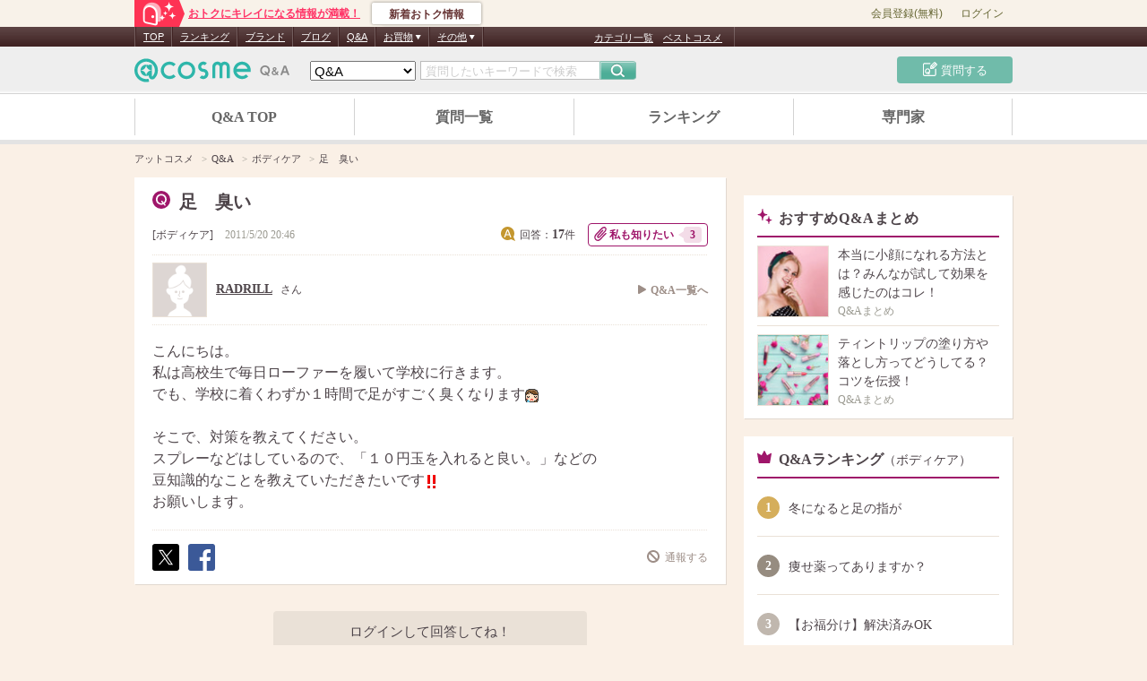

--- FILE ---
content_type: text/html; charset=UTF-8
request_url: https://www.cosme.net/chieco/question/19407/detail
body_size: 126191
content:
<!DOCTYPE html>
<html>
<head>
    <meta http-equiv="Content-Type" content="text/html; charset=utf-8"><script type="text/javascript">(window.NREUM||(NREUM={})).init={privacy:{cookies_enabled:true},ajax:{deny_list:["bam.nr-data.net"]},feature_flags:["soft_nav"]};(window.NREUM||(NREUM={})).loader_config={xpid:"Vg8DU1JbDxAHUVdRBAUPX1I=",licenseKey:"NRJS-1e694c15599e1a4aefd",applicationID:"756334896",browserID:"756335069"};;/*! For license information please see nr-loader-spa-1.305.0.min.js.LICENSE.txt */
(()=>{var e,t,r={384:(e,t,r)=>{"use strict";r.d(t,{NT:()=>s,US:()=>u,Zm:()=>a,bQ:()=>d,dV:()=>c,pV:()=>l});var n=r(6154),i=r(1863),o=r(1910);const s={beacon:"bam.nr-data.net",errorBeacon:"bam.nr-data.net"};function a(){return n.gm.NREUM||(n.gm.NREUM={}),void 0===n.gm.newrelic&&(n.gm.newrelic=n.gm.NREUM),n.gm.NREUM}function c(){let e=a();return e.o||(e.o={ST:n.gm.setTimeout,SI:n.gm.setImmediate||n.gm.setInterval,CT:n.gm.clearTimeout,XHR:n.gm.XMLHttpRequest,REQ:n.gm.Request,EV:n.gm.Event,PR:n.gm.Promise,MO:n.gm.MutationObserver,FETCH:n.gm.fetch,WS:n.gm.WebSocket},(0,o.i)(...Object.values(e.o))),e}function d(e,t){let r=a();r.initializedAgents??={},t.initializedAt={ms:(0,i.t)(),date:new Date},r.initializedAgents[e]=t}function u(e,t){a()[e]=t}function l(){return function(){let e=a();const t=e.info||{};e.info={beacon:s.beacon,errorBeacon:s.errorBeacon,...t}}(),function(){let e=a();const t=e.init||{};e.init={...t}}(),c(),function(){let e=a();const t=e.loader_config||{};e.loader_config={...t}}(),a()}},782:(e,t,r)=>{"use strict";r.d(t,{T:()=>n});const n=r(860).K7.pageViewTiming},860:(e,t,r)=>{"use strict";r.d(t,{$J:()=>u,K7:()=>c,P3:()=>d,XX:()=>i,Yy:()=>a,df:()=>o,qY:()=>n,v4:()=>s});const n="events",i="jserrors",o="browser/blobs",s="rum",a="browser/logs",c={ajax:"ajax",genericEvents:"generic_events",jserrors:i,logging:"logging",metrics:"metrics",pageAction:"page_action",pageViewEvent:"page_view_event",pageViewTiming:"page_view_timing",sessionReplay:"session_replay",sessionTrace:"session_trace",softNav:"soft_navigations",spa:"spa"},d={[c.pageViewEvent]:1,[c.pageViewTiming]:2,[c.metrics]:3,[c.jserrors]:4,[c.spa]:5,[c.ajax]:6,[c.sessionTrace]:7,[c.softNav]:8,[c.sessionReplay]:9,[c.logging]:10,[c.genericEvents]:11},u={[c.pageViewEvent]:s,[c.pageViewTiming]:n,[c.ajax]:n,[c.spa]:n,[c.softNav]:n,[c.metrics]:i,[c.jserrors]:i,[c.sessionTrace]:o,[c.sessionReplay]:o,[c.logging]:a,[c.genericEvents]:"ins"}},944:(e,t,r)=>{"use strict";r.d(t,{R:()=>i});var n=r(3241);function i(e,t){"function"==typeof console.debug&&(console.debug("New Relic Warning: https://github.com/newrelic/newrelic-browser-agent/blob/main/docs/warning-codes.md#".concat(e),t),(0,n.W)({agentIdentifier:null,drained:null,type:"data",name:"warn",feature:"warn",data:{code:e,secondary:t}}))}},993:(e,t,r)=>{"use strict";r.d(t,{A$:()=>o,ET:()=>s,TZ:()=>a,p_:()=>i});var n=r(860);const i={ERROR:"ERROR",WARN:"WARN",INFO:"INFO",DEBUG:"DEBUG",TRACE:"TRACE"},o={OFF:0,ERROR:1,WARN:2,INFO:3,DEBUG:4,TRACE:5},s="log",a=n.K7.logging},1687:(e,t,r)=>{"use strict";r.d(t,{Ak:()=>d,Ze:()=>f,x3:()=>u});var n=r(3241),i=r(7836),o=r(3606),s=r(860),a=r(2646);const c={};function d(e,t){const r={staged:!1,priority:s.P3[t]||0};l(e),c[e].get(t)||c[e].set(t,r)}function u(e,t){e&&c[e]&&(c[e].get(t)&&c[e].delete(t),p(e,t,!1),c[e].size&&h(e))}function l(e){if(!e)throw new Error("agentIdentifier required");c[e]||(c[e]=new Map)}function f(e="",t="feature",r=!1){if(l(e),!e||!c[e].get(t)||r)return p(e,t);c[e].get(t).staged=!0,h(e)}function h(e){const t=Array.from(c[e]);t.every(([e,t])=>t.staged)&&(t.sort((e,t)=>e[1].priority-t[1].priority),t.forEach(([t])=>{c[e].delete(t),p(e,t)}))}function p(e,t,r=!0){const s=e?i.ee.get(e):i.ee,c=o.i.handlers;if(!s.aborted&&s.backlog&&c){if((0,n.W)({agentIdentifier:e,type:"lifecycle",name:"drain",feature:t}),r){const e=s.backlog[t],r=c[t];if(r){for(let t=0;e&&t<e.length;++t)g(e[t],r);Object.entries(r).forEach(([e,t])=>{Object.values(t||{}).forEach(t=>{t[0]?.on&&t[0]?.context()instanceof a.y&&t[0].on(e,t[1])})})}}s.isolatedBacklog||delete c[t],s.backlog[t]=null,s.emit("drain-"+t,[])}}function g(e,t){var r=e[1];Object.values(t[r]||{}).forEach(t=>{var r=e[0];if(t[0]===r){var n=t[1],i=e[3],o=e[2];n.apply(i,o)}})}},1741:(e,t,r)=>{"use strict";r.d(t,{W:()=>o});var n=r(944),i=r(4261);class o{#e(e,...t){if(this[e]!==o.prototype[e])return this[e](...t);(0,n.R)(35,e)}addPageAction(e,t){return this.#e(i.hG,e,t)}register(e){return this.#e(i.eY,e)}recordCustomEvent(e,t){return this.#e(i.fF,e,t)}setPageViewName(e,t){return this.#e(i.Fw,e,t)}setCustomAttribute(e,t,r){return this.#e(i.cD,e,t,r)}noticeError(e,t){return this.#e(i.o5,e,t)}setUserId(e){return this.#e(i.Dl,e)}setApplicationVersion(e){return this.#e(i.nb,e)}setErrorHandler(e){return this.#e(i.bt,e)}addRelease(e,t){return this.#e(i.k6,e,t)}log(e,t){return this.#e(i.$9,e,t)}start(){return this.#e(i.d3)}finished(e){return this.#e(i.BL,e)}recordReplay(){return this.#e(i.CH)}pauseReplay(){return this.#e(i.Tb)}addToTrace(e){return this.#e(i.U2,e)}setCurrentRouteName(e){return this.#e(i.PA,e)}interaction(e){return this.#e(i.dT,e)}wrapLogger(e,t,r){return this.#e(i.Wb,e,t,r)}measure(e,t){return this.#e(i.V1,e,t)}consent(e){return this.#e(i.Pv,e)}}},1863:(e,t,r)=>{"use strict";function n(){return Math.floor(performance.now())}r.d(t,{t:()=>n})},1910:(e,t,r)=>{"use strict";r.d(t,{i:()=>o});var n=r(944);const i=new Map;function o(...e){return e.every(e=>{if(i.has(e))return i.get(e);const t="function"==typeof e?e.toString():"",r=t.includes("[native code]"),o=t.includes("nrWrapper");return r||o||(0,n.R)(64,e?.name||t),i.set(e,r),r})}},2555:(e,t,r)=>{"use strict";r.d(t,{D:()=>a,f:()=>s});var n=r(384),i=r(8122);const o={beacon:n.NT.beacon,errorBeacon:n.NT.errorBeacon,licenseKey:void 0,applicationID:void 0,sa:void 0,queueTime:void 0,applicationTime:void 0,ttGuid:void 0,user:void 0,account:void 0,product:void 0,extra:void 0,jsAttributes:{},userAttributes:void 0,atts:void 0,transactionName:void 0,tNamePlain:void 0};function s(e){try{return!!e.licenseKey&&!!e.errorBeacon&&!!e.applicationID}catch(e){return!1}}const a=e=>(0,i.a)(e,o)},2614:(e,t,r)=>{"use strict";r.d(t,{BB:()=>s,H3:()=>n,g:()=>d,iL:()=>c,tS:()=>a,uh:()=>i,wk:()=>o});const n="NRBA",i="SESSION",o=144e5,s=18e5,a={STARTED:"session-started",PAUSE:"session-pause",RESET:"session-reset",RESUME:"session-resume",UPDATE:"session-update"},c={SAME_TAB:"same-tab",CROSS_TAB:"cross-tab"},d={OFF:0,FULL:1,ERROR:2}},2646:(e,t,r)=>{"use strict";r.d(t,{y:()=>n});class n{constructor(e){this.contextId=e}}},2843:(e,t,r)=>{"use strict";r.d(t,{G:()=>o,u:()=>i});var n=r(3878);function i(e,t=!1,r,i){(0,n.DD)("visibilitychange",function(){if(t)return void("hidden"===document.visibilityState&&e());e(document.visibilityState)},r,i)}function o(e,t,r){(0,n.sp)("pagehide",e,t,r)}},3241:(e,t,r)=>{"use strict";r.d(t,{W:()=>o});var n=r(6154);const i="newrelic";function o(e={}){try{n.gm.dispatchEvent(new CustomEvent(i,{detail:e}))}catch(e){}}},3304:(e,t,r)=>{"use strict";r.d(t,{A:()=>o});var n=r(7836);const i=()=>{const e=new WeakSet;return(t,r)=>{if("object"==typeof r&&null!==r){if(e.has(r))return;e.add(r)}return r}};function o(e){try{return JSON.stringify(e,i())??""}catch(e){try{n.ee.emit("internal-error",[e])}catch(e){}return""}}},3333:(e,t,r)=>{"use strict";r.d(t,{$v:()=>u,TZ:()=>n,Xh:()=>c,Zp:()=>i,kd:()=>d,mq:()=>a,nf:()=>s,qN:()=>o});const n=r(860).K7.genericEvents,i=["auxclick","click","copy","keydown","paste","scrollend"],o=["focus","blur"],s=4,a=1e3,c=2e3,d=["PageAction","UserAction","BrowserPerformance"],u={RESOURCES:"experimental.resources",REGISTER:"register"}},3434:(e,t,r)=>{"use strict";r.d(t,{Jt:()=>o,YM:()=>d});var n=r(7836),i=r(5607);const o="nr@original:".concat(i.W),s=50;var a=Object.prototype.hasOwnProperty,c=!1;function d(e,t){return e||(e=n.ee),r.inPlace=function(e,t,n,i,o){n||(n="");const s="-"===n.charAt(0);for(let a=0;a<t.length;a++){const c=t[a],d=e[c];l(d)||(e[c]=r(d,s?c+n:n,i,c,o))}},r.flag=o,r;function r(t,r,n,c,d){return l(t)?t:(r||(r=""),nrWrapper[o]=t,function(e,t,r){if(Object.defineProperty&&Object.keys)try{return Object.keys(e).forEach(function(r){Object.defineProperty(t,r,{get:function(){return e[r]},set:function(t){return e[r]=t,t}})}),t}catch(e){u([e],r)}for(var n in e)a.call(e,n)&&(t[n]=e[n])}(t,nrWrapper,e),nrWrapper);function nrWrapper(){var o,a,l,f;let h;try{a=this,o=[...arguments],l="function"==typeof n?n(o,a):n||{}}catch(t){u([t,"",[o,a,c],l],e)}i(r+"start",[o,a,c],l,d);const p=performance.now();let g;try{return f=t.apply(a,o),g=performance.now(),f}catch(e){throw g=performance.now(),i(r+"err",[o,a,e],l,d),h=e,h}finally{const e=g-p,t={start:p,end:g,duration:e,isLongTask:e>=s,methodName:c,thrownError:h};t.isLongTask&&i("long-task",[t,a],l,d),i(r+"end",[o,a,f],l,d)}}}function i(r,n,i,o){if(!c||t){var s=c;c=!0;try{e.emit(r,n,i,t,o)}catch(t){u([t,r,n,i],e)}c=s}}}function u(e,t){t||(t=n.ee);try{t.emit("internal-error",e)}catch(e){}}function l(e){return!(e&&"function"==typeof e&&e.apply&&!e[o])}},3606:(e,t,r)=>{"use strict";r.d(t,{i:()=>o});var n=r(9908);o.on=s;var i=o.handlers={};function o(e,t,r,o){s(o||n.d,i,e,t,r)}function s(e,t,r,i,o){o||(o="feature"),e||(e=n.d);var s=t[o]=t[o]||{};(s[r]=s[r]||[]).push([e,i])}},3738:(e,t,r)=>{"use strict";r.d(t,{He:()=>i,Kp:()=>a,Lc:()=>d,Rz:()=>u,TZ:()=>n,bD:()=>o,d3:()=>s,jx:()=>l,sl:()=>f,uP:()=>c});const n=r(860).K7.sessionTrace,i="bstResource",o="resource",s="-start",a="-end",c="fn"+s,d="fn"+a,u="pushState",l=1e3,f=3e4},3785:(e,t,r)=>{"use strict";r.d(t,{R:()=>c,b:()=>d});var n=r(9908),i=r(1863),o=r(860),s=r(3969),a=r(993);function c(e,t,r={},c=a.p_.INFO,d,u=(0,i.t)()){(0,n.p)(s.xV,["API/logging/".concat(c.toLowerCase(),"/called")],void 0,o.K7.metrics,e),(0,n.p)(a.ET,[u,t,r,c,d],void 0,o.K7.logging,e)}function d(e){return"string"==typeof e&&Object.values(a.p_).some(t=>t===e.toUpperCase().trim())}},3878:(e,t,r)=>{"use strict";function n(e,t){return{capture:e,passive:!1,signal:t}}function i(e,t,r=!1,i){window.addEventListener(e,t,n(r,i))}function o(e,t,r=!1,i){document.addEventListener(e,t,n(r,i))}r.d(t,{DD:()=>o,jT:()=>n,sp:()=>i})},3962:(e,t,r)=>{"use strict";r.d(t,{AM:()=>s,O2:()=>l,OV:()=>o,Qu:()=>f,TZ:()=>c,ih:()=>h,pP:()=>a,t1:()=>u,tC:()=>i,wD:()=>d});var n=r(860);const i=["click","keydown","submit"],o="popstate",s="api",a="initialPageLoad",c=n.K7.softNav,d=5e3,u=500,l={INITIAL_PAGE_LOAD:"",ROUTE_CHANGE:1,UNSPECIFIED:2},f={INTERACTION:1,AJAX:2,CUSTOM_END:3,CUSTOM_TRACER:4},h={IP:"in progress",PF:"pending finish",FIN:"finished",CAN:"cancelled"}},3969:(e,t,r)=>{"use strict";r.d(t,{TZ:()=>n,XG:()=>a,rs:()=>i,xV:()=>s,z_:()=>o});const n=r(860).K7.metrics,i="sm",o="cm",s="storeSupportabilityMetrics",a="storeEventMetrics"},4234:(e,t,r)=>{"use strict";r.d(t,{W:()=>o});var n=r(7836),i=r(1687);class o{constructor(e,t){this.agentIdentifier=e,this.ee=n.ee.get(e),this.featureName=t,this.blocked=!1}deregisterDrain(){(0,i.x3)(this.agentIdentifier,this.featureName)}}},4261:(e,t,r)=>{"use strict";r.d(t,{$9:()=>u,BL:()=>c,CH:()=>p,Dl:()=>x,Fw:()=>w,PA:()=>v,Pl:()=>n,Pv:()=>A,Tb:()=>f,U2:()=>s,V1:()=>E,Wb:()=>T,bt:()=>y,cD:()=>b,d3:()=>R,dT:()=>d,eY:()=>g,fF:()=>h,hG:()=>o,hw:()=>i,k6:()=>a,nb:()=>m,o5:()=>l});const n="api-",i=n+"ixn-",o="addPageAction",s="addToTrace",a="addRelease",c="finished",d="interaction",u="log",l="noticeError",f="pauseReplay",h="recordCustomEvent",p="recordReplay",g="register",m="setApplicationVersion",v="setCurrentRouteName",b="setCustomAttribute",y="setErrorHandler",w="setPageViewName",x="setUserId",R="start",T="wrapLogger",E="measure",A="consent"},4387:(e,t,r)=>{"use strict";function n(e={}){return!(!e.id||!e.name)}function i(e){return"string"==typeof e&&e.trim().length<501||"number"==typeof e}function o(e,t){if(2!==t?.harvestEndpointVersion)return{};const r=t.agentRef.runtime.appMetadata.agents[0].entityGuid;return n(e)?{"source.id":e.id,"source.name":e.name,"source.type":e.type,"parent.id":e.parent?.id||r}:{"entity.guid":r,appId:t.agentRef.info.applicationID}}r.d(t,{Ux:()=>o,c7:()=>n,yo:()=>i})},5205:(e,t,r)=>{"use strict";r.d(t,{j:()=>_});var n=r(384),i=r(1741);var o=r(2555),s=r(3333);const a=e=>{if(!e||"string"!=typeof e)return!1;try{document.createDocumentFragment().querySelector(e)}catch{return!1}return!0};var c=r(2614),d=r(944),u=r(8122);const l="[data-nr-mask]",f=e=>(0,u.a)(e,(()=>{const e={feature_flags:[],experimental:{allow_registered_children:!1,resources:!1},mask_selector:"*",block_selector:"[data-nr-block]",mask_input_options:{color:!1,date:!1,"datetime-local":!1,email:!1,month:!1,number:!1,range:!1,search:!1,tel:!1,text:!1,time:!1,url:!1,week:!1,textarea:!1,select:!1,password:!0}};return{ajax:{deny_list:void 0,block_internal:!0,enabled:!0,autoStart:!0},api:{get allow_registered_children(){return e.feature_flags.includes(s.$v.REGISTER)||e.experimental.allow_registered_children},set allow_registered_children(t){e.experimental.allow_registered_children=t},duplicate_registered_data:!1},browser_consent_mode:{enabled:!1},distributed_tracing:{enabled:void 0,exclude_newrelic_header:void 0,cors_use_newrelic_header:void 0,cors_use_tracecontext_headers:void 0,allowed_origins:void 0},get feature_flags(){return e.feature_flags},set feature_flags(t){e.feature_flags=t},generic_events:{enabled:!0,autoStart:!0},harvest:{interval:30},jserrors:{enabled:!0,autoStart:!0},logging:{enabled:!0,autoStart:!0},metrics:{enabled:!0,autoStart:!0},obfuscate:void 0,page_action:{enabled:!0},page_view_event:{enabled:!0,autoStart:!0},page_view_timing:{enabled:!0,autoStart:!0},performance:{capture_marks:!1,capture_measures:!1,capture_detail:!0,resources:{get enabled(){return e.feature_flags.includes(s.$v.RESOURCES)||e.experimental.resources},set enabled(t){e.experimental.resources=t},asset_types:[],first_party_domains:[],ignore_newrelic:!0}},privacy:{cookies_enabled:!0},proxy:{assets:void 0,beacon:void 0},session:{expiresMs:c.wk,inactiveMs:c.BB},session_replay:{autoStart:!0,enabled:!1,preload:!1,sampling_rate:10,error_sampling_rate:100,collect_fonts:!1,inline_images:!1,fix_stylesheets:!0,mask_all_inputs:!0,get mask_text_selector(){return e.mask_selector},set mask_text_selector(t){a(t)?e.mask_selector="".concat(t,",").concat(l):""===t||null===t?e.mask_selector=l:(0,d.R)(5,t)},get block_class(){return"nr-block"},get ignore_class(){return"nr-ignore"},get mask_text_class(){return"nr-mask"},get block_selector(){return e.block_selector},set block_selector(t){a(t)?e.block_selector+=",".concat(t):""!==t&&(0,d.R)(6,t)},get mask_input_options(){return e.mask_input_options},set mask_input_options(t){t&&"object"==typeof t?e.mask_input_options={...t,password:!0}:(0,d.R)(7,t)}},session_trace:{enabled:!0,autoStart:!0},soft_navigations:{enabled:!0,autoStart:!0},spa:{enabled:!0,autoStart:!0},ssl:void 0,user_actions:{enabled:!0,elementAttributes:["id","className","tagName","type"]}}})());var h=r(6154),p=r(9324);let g=0;const m={buildEnv:p.F3,distMethod:p.Xs,version:p.xv,originTime:h.WN},v={consented:!1},b={appMetadata:{},get consented(){return this.session?.state?.consent||v.consented},set consented(e){v.consented=e},customTransaction:void 0,denyList:void 0,disabled:!1,harvester:void 0,isolatedBacklog:!1,isRecording:!1,loaderType:void 0,maxBytes:3e4,obfuscator:void 0,onerror:void 0,ptid:void 0,releaseIds:{},session:void 0,timeKeeper:void 0,registeredEntities:[],jsAttributesMetadata:{bytes:0},get harvestCount(){return++g}},y=e=>{const t=(0,u.a)(e,b),r=Object.keys(m).reduce((e,t)=>(e[t]={value:m[t],writable:!1,configurable:!0,enumerable:!0},e),{});return Object.defineProperties(t,r)};var w=r(5701);const x=e=>{const t=e.startsWith("http");e+="/",r.p=t?e:"https://"+e};var R=r(7836),T=r(3241);const E={accountID:void 0,trustKey:void 0,agentID:void 0,licenseKey:void 0,applicationID:void 0,xpid:void 0},A=e=>(0,u.a)(e,E),S=new Set;function _(e,t={},r,s){let{init:a,info:c,loader_config:d,runtime:u={},exposed:l=!0}=t;if(!c){const e=(0,n.pV)();a=e.init,c=e.info,d=e.loader_config}e.init=f(a||{}),e.loader_config=A(d||{}),c.jsAttributes??={},h.bv&&(c.jsAttributes.isWorker=!0),e.info=(0,o.D)(c);const p=e.init,g=[c.beacon,c.errorBeacon];S.has(e.agentIdentifier)||(p.proxy.assets&&(x(p.proxy.assets),g.push(p.proxy.assets)),p.proxy.beacon&&g.push(p.proxy.beacon),e.beacons=[...g],function(e){const t=(0,n.pV)();Object.getOwnPropertyNames(i.W.prototype).forEach(r=>{const n=i.W.prototype[r];if("function"!=typeof n||"constructor"===n)return;let o=t[r];e[r]&&!1!==e.exposed&&"micro-agent"!==e.runtime?.loaderType&&(t[r]=(...t)=>{const n=e[r](...t);return o?o(...t):n})})}(e),(0,n.US)("activatedFeatures",w.B),e.runSoftNavOverSpa&&=!0===p.soft_navigations.enabled&&p.feature_flags.includes("soft_nav")),u.denyList=[...p.ajax.deny_list||[],...p.ajax.block_internal?g:[]],u.ptid=e.agentIdentifier,u.loaderType=r,e.runtime=y(u),S.has(e.agentIdentifier)||(e.ee=R.ee.get(e.agentIdentifier),e.exposed=l,(0,T.W)({agentIdentifier:e.agentIdentifier,drained:!!w.B?.[e.agentIdentifier],type:"lifecycle",name:"initialize",feature:void 0,data:e.config})),S.add(e.agentIdentifier)}},5270:(e,t,r)=>{"use strict";r.d(t,{Aw:()=>s,SR:()=>o,rF:()=>a});var n=r(384),i=r(7767);function o(e){return!!(0,n.dV)().o.MO&&(0,i.V)(e)&&!0===e?.session_trace.enabled}function s(e){return!0===e?.session_replay.preload&&o(e)}function a(e,t){try{if("string"==typeof t?.type){if("password"===t.type.toLowerCase())return"*".repeat(e?.length||0);if(void 0!==t?.dataset?.nrUnmask||t?.classList?.contains("nr-unmask"))return e}}catch(e){}return"string"==typeof e?e.replace(/[\S]/g,"*"):"*".repeat(e?.length||0)}},5289:(e,t,r)=>{"use strict";r.d(t,{GG:()=>s,Qr:()=>c,sB:()=>a});var n=r(3878),i=r(6389);function o(){return"undefined"==typeof document||"complete"===document.readyState}function s(e,t){if(o())return e();const r=(0,i.J)(e),s=setInterval(()=>{o()&&(clearInterval(s),r())},500);(0,n.sp)("load",r,t)}function a(e){if(o())return e();(0,n.DD)("DOMContentLoaded",e)}function c(e){if(o())return e();(0,n.sp)("popstate",e)}},5607:(e,t,r)=>{"use strict";r.d(t,{W:()=>n});const n=(0,r(9566).bz)()},5701:(e,t,r)=>{"use strict";r.d(t,{B:()=>o,t:()=>s});var n=r(3241);const i=new Set,o={};function s(e,t){const r=t.agentIdentifier;o[r]??={},e&&"object"==typeof e&&(i.has(r)||(t.ee.emit("rumresp",[e]),o[r]=e,i.add(r),(0,n.W)({agentIdentifier:r,loaded:!0,drained:!0,type:"lifecycle",name:"load",feature:void 0,data:e})))}},6154:(e,t,r)=>{"use strict";r.d(t,{A4:()=>a,OF:()=>u,RI:()=>i,WN:()=>h,bv:()=>o,eN:()=>p,gm:()=>s,lR:()=>f,m:()=>d,mw:()=>c,sb:()=>l});var n=r(1863);const i="undefined"!=typeof window&&!!window.document,o="undefined"!=typeof WorkerGlobalScope&&("undefined"!=typeof self&&self instanceof WorkerGlobalScope&&self.navigator instanceof WorkerNavigator||"undefined"!=typeof globalThis&&globalThis instanceof WorkerGlobalScope&&globalThis.navigator instanceof WorkerNavigator),s=i?window:"undefined"!=typeof WorkerGlobalScope&&("undefined"!=typeof self&&self instanceof WorkerGlobalScope&&self||"undefined"!=typeof globalThis&&globalThis instanceof WorkerGlobalScope&&globalThis),a="complete"===s?.document?.readyState,c=Boolean("hidden"===s?.document?.visibilityState),d=""+s?.location,u=/iPad|iPhone|iPod/.test(s.navigator?.userAgent),l=u&&"undefined"==typeof SharedWorker,f=(()=>{const e=s.navigator?.userAgent?.match(/Firefox[/\s](\d+\.\d+)/);return Array.isArray(e)&&e.length>=2?+e[1]:0})(),h=Date.now()-(0,n.t)(),p=()=>"undefined"!=typeof PerformanceNavigationTiming&&s?.performance?.getEntriesByType("navigation")?.length>0},6344:(e,t,r)=>{"use strict";r.d(t,{BB:()=>u,Qb:()=>l,TZ:()=>i,Ug:()=>s,Vh:()=>o,_s:()=>a,bc:()=>d,yP:()=>c});var n=r(2614);const i=r(860).K7.sessionReplay,o="errorDuringReplay",s=.12,a={DomContentLoaded:0,Load:1,FullSnapshot:2,IncrementalSnapshot:3,Meta:4,Custom:5},c={[n.g.ERROR]:15e3,[n.g.FULL]:3e5,[n.g.OFF]:0},d={RESET:{message:"Session was reset",sm:"Reset"},IMPORT:{message:"Recorder failed to import",sm:"Import"},TOO_MANY:{message:"429: Too Many Requests",sm:"Too-Many"},TOO_BIG:{message:"Payload was too large",sm:"Too-Big"},CROSS_TAB:{message:"Session Entity was set to OFF on another tab",sm:"Cross-Tab"},ENTITLEMENTS:{message:"Session Replay is not allowed and will not be started",sm:"Entitlement"}},u=5e3,l={API:"api",RESUME:"resume",SWITCH_TO_FULL:"switchToFull",INITIALIZE:"initialize",PRELOAD:"preload"}},6389:(e,t,r)=>{"use strict";function n(e,t=500,r={}){const n=r?.leading||!1;let i;return(...r)=>{n&&void 0===i&&(e.apply(this,r),i=setTimeout(()=>{i=clearTimeout(i)},t)),n||(clearTimeout(i),i=setTimeout(()=>{e.apply(this,r)},t))}}function i(e){let t=!1;return(...r)=>{t||(t=!0,e.apply(this,r))}}r.d(t,{J:()=>i,s:()=>n})},6630:(e,t,r)=>{"use strict";r.d(t,{T:()=>n});const n=r(860).K7.pageViewEvent},6774:(e,t,r)=>{"use strict";r.d(t,{T:()=>n});const n=r(860).K7.jserrors},7295:(e,t,r)=>{"use strict";r.d(t,{Xv:()=>s,gX:()=>i,iW:()=>o});var n=[];function i(e){if(!e||o(e))return!1;if(0===n.length)return!0;for(var t=0;t<n.length;t++){var r=n[t];if("*"===r.hostname)return!1;if(a(r.hostname,e.hostname)&&c(r.pathname,e.pathname))return!1}return!0}function o(e){return void 0===e.hostname}function s(e){if(n=[],e&&e.length)for(var t=0;t<e.length;t++){let r=e[t];if(!r)continue;0===r.indexOf("http://")?r=r.substring(7):0===r.indexOf("https://")&&(r=r.substring(8));const i=r.indexOf("/");let o,s;i>0?(o=r.substring(0,i),s=r.substring(i)):(o=r,s="");let[a]=o.split(":");n.push({hostname:a,pathname:s})}}function a(e,t){return!(e.length>t.length)&&t.indexOf(e)===t.length-e.length}function c(e,t){return 0===e.indexOf("/")&&(e=e.substring(1)),0===t.indexOf("/")&&(t=t.substring(1)),""===e||e===t}},7378:(e,t,r)=>{"use strict";r.d(t,{$p:()=>R,BR:()=>b,Kp:()=>x,L3:()=>y,Lc:()=>c,NC:()=>o,SG:()=>u,TZ:()=>i,U6:()=>p,UT:()=>m,d3:()=>w,dT:()=>f,e5:()=>E,gx:()=>v,l9:()=>l,oW:()=>h,op:()=>g,rw:()=>d,tH:()=>A,uP:()=>a,wW:()=>T,xq:()=>s});var n=r(384);const i=r(860).K7.spa,o=["click","submit","keypress","keydown","keyup","change"],s=999,a="fn-start",c="fn-end",d="cb-start",u="api-ixn-",l="remaining",f="interaction",h="spaNode",p="jsonpNode",g="fetch-start",m="fetch-done",v="fetch-body-",b="jsonp-end",y=(0,n.dV)().o.ST,w="-start",x="-end",R="-body",T="cb"+x,E="jsTime",A="fetch"},7485:(e,t,r)=>{"use strict";r.d(t,{D:()=>i});var n=r(6154);function i(e){if(0===(e||"").indexOf("data:"))return{protocol:"data"};try{const t=new URL(e,location.href),r={port:t.port,hostname:t.hostname,pathname:t.pathname,search:t.search,protocol:t.protocol.slice(0,t.protocol.indexOf(":")),sameOrigin:t.protocol===n.gm?.location?.protocol&&t.host===n.gm?.location?.host};return r.port&&""!==r.port||("http:"===t.protocol&&(r.port="80"),"https:"===t.protocol&&(r.port="443")),r.pathname&&""!==r.pathname?r.pathname.startsWith("/")||(r.pathname="/".concat(r.pathname)):r.pathname="/",r}catch(e){return{}}}},7699:(e,t,r)=>{"use strict";r.d(t,{It:()=>o,KC:()=>a,No:()=>i,qh:()=>s});var n=r(860);const i=16e3,o=1e6,s="SESSION_ERROR",a={[n.K7.logging]:!0,[n.K7.genericEvents]:!1,[n.K7.jserrors]:!1,[n.K7.ajax]:!1}},7767:(e,t,r)=>{"use strict";r.d(t,{V:()=>i});var n=r(6154);const i=e=>n.RI&&!0===e?.privacy.cookies_enabled},7836:(e,t,r)=>{"use strict";r.d(t,{P:()=>a,ee:()=>c});var n=r(384),i=r(8990),o=r(2646),s=r(5607);const a="nr@context:".concat(s.W),c=function e(t,r){var n={},s={},u={},l=!1;try{l=16===r.length&&d.initializedAgents?.[r]?.runtime.isolatedBacklog}catch(e){}var f={on:p,addEventListener:p,removeEventListener:function(e,t){var r=n[e];if(!r)return;for(var i=0;i<r.length;i++)r[i]===t&&r.splice(i,1)},emit:function(e,r,n,i,o){!1!==o&&(o=!0);if(c.aborted&&!i)return;t&&o&&t.emit(e,r,n);var a=h(n);g(e).forEach(e=>{e.apply(a,r)});var d=v()[s[e]];d&&d.push([f,e,r,a]);return a},get:m,listeners:g,context:h,buffer:function(e,t){const r=v();if(t=t||"feature",f.aborted)return;Object.entries(e||{}).forEach(([e,n])=>{s[n]=t,t in r||(r[t]=[])})},abort:function(){f._aborted=!0,Object.keys(f.backlog).forEach(e=>{delete f.backlog[e]})},isBuffering:function(e){return!!v()[s[e]]},debugId:r,backlog:l?{}:t&&"object"==typeof t.backlog?t.backlog:{},isolatedBacklog:l};return Object.defineProperty(f,"aborted",{get:()=>{let e=f._aborted||!1;return e||(t&&(e=t.aborted),e)}}),f;function h(e){return e&&e instanceof o.y?e:e?(0,i.I)(e,a,()=>new o.y(a)):new o.y(a)}function p(e,t){n[e]=g(e).concat(t)}function g(e){return n[e]||[]}function m(t){return u[t]=u[t]||e(f,t)}function v(){return f.backlog}}(void 0,"globalEE"),d=(0,n.Zm)();d.ee||(d.ee=c)},8122:(e,t,r)=>{"use strict";r.d(t,{a:()=>i});var n=r(944);function i(e,t){try{if(!e||"object"!=typeof e)return(0,n.R)(3);if(!t||"object"!=typeof t)return(0,n.R)(4);const r=Object.create(Object.getPrototypeOf(t),Object.getOwnPropertyDescriptors(t)),o=0===Object.keys(r).length?e:r;for(let s in o)if(void 0!==e[s])try{if(null===e[s]){r[s]=null;continue}Array.isArray(e[s])&&Array.isArray(t[s])?r[s]=Array.from(new Set([...e[s],...t[s]])):"object"==typeof e[s]&&"object"==typeof t[s]?r[s]=i(e[s],t[s]):r[s]=e[s]}catch(e){r[s]||(0,n.R)(1,e)}return r}catch(e){(0,n.R)(2,e)}}},8139:(e,t,r)=>{"use strict";r.d(t,{u:()=>f});var n=r(7836),i=r(3434),o=r(8990),s=r(6154);const a={},c=s.gm.XMLHttpRequest,d="addEventListener",u="removeEventListener",l="nr@wrapped:".concat(n.P);function f(e){var t=function(e){return(e||n.ee).get("events")}(e);if(a[t.debugId]++)return t;a[t.debugId]=1;var r=(0,i.YM)(t,!0);function f(e){r.inPlace(e,[d,u],"-",p)}function p(e,t){return e[1]}return"getPrototypeOf"in Object&&(s.RI&&h(document,f),c&&h(c.prototype,f),h(s.gm,f)),t.on(d+"-start",function(e,t){var n=e[1];if(null!==n&&("function"==typeof n||"object"==typeof n)&&"newrelic"!==e[0]){var i=(0,o.I)(n,l,function(){var e={object:function(){if("function"!=typeof n.handleEvent)return;return n.handleEvent.apply(n,arguments)},function:n}[typeof n];return e?r(e,"fn-",null,e.name||"anonymous"):n});this.wrapped=e[1]=i}}),t.on(u+"-start",function(e){e[1]=this.wrapped||e[1]}),t}function h(e,t,...r){let n=e;for(;"object"==typeof n&&!Object.prototype.hasOwnProperty.call(n,d);)n=Object.getPrototypeOf(n);n&&t(n,...r)}},8374:(e,t,r)=>{r.nc=(()=>{try{return document?.currentScript?.nonce}catch(e){}return""})()},8990:(e,t,r)=>{"use strict";r.d(t,{I:()=>i});var n=Object.prototype.hasOwnProperty;function i(e,t,r){if(n.call(e,t))return e[t];var i=r();if(Object.defineProperty&&Object.keys)try{return Object.defineProperty(e,t,{value:i,writable:!0,enumerable:!1}),i}catch(e){}return e[t]=i,i}},9300:(e,t,r)=>{"use strict";r.d(t,{T:()=>n});const n=r(860).K7.ajax},9324:(e,t,r)=>{"use strict";r.d(t,{AJ:()=>s,F3:()=>i,Xs:()=>o,Yq:()=>a,xv:()=>n});const n="1.305.0",i="PROD",o="CDN",s="@newrelic/rrweb",a="1.0.1"},9566:(e,t,r)=>{"use strict";r.d(t,{LA:()=>a,ZF:()=>c,bz:()=>s,el:()=>d});var n=r(6154);const i="xxxxxxxx-xxxx-4xxx-yxxx-xxxxxxxxxxxx";function o(e,t){return e?15&e[t]:16*Math.random()|0}function s(){const e=n.gm?.crypto||n.gm?.msCrypto;let t,r=0;return e&&e.getRandomValues&&(t=e.getRandomValues(new Uint8Array(30))),i.split("").map(e=>"x"===e?o(t,r++).toString(16):"y"===e?(3&o()|8).toString(16):e).join("")}function a(e){const t=n.gm?.crypto||n.gm?.msCrypto;let r,i=0;t&&t.getRandomValues&&(r=t.getRandomValues(new Uint8Array(e)));const s=[];for(var a=0;a<e;a++)s.push(o(r,i++).toString(16));return s.join("")}function c(){return a(16)}function d(){return a(32)}},9908:(e,t,r)=>{"use strict";r.d(t,{d:()=>n,p:()=>i});var n=r(7836).ee.get("handle");function i(e,t,r,i,o){o?(o.buffer([e],i),o.emit(e,t,r)):(n.buffer([e],i),n.emit(e,t,r))}}},n={};function i(e){var t=n[e];if(void 0!==t)return t.exports;var o=n[e]={exports:{}};return r[e](o,o.exports,i),o.exports}i.m=r,i.d=(e,t)=>{for(var r in t)i.o(t,r)&&!i.o(e,r)&&Object.defineProperty(e,r,{enumerable:!0,get:t[r]})},i.f={},i.e=e=>Promise.all(Object.keys(i.f).reduce((t,r)=>(i.f[r](e,t),t),[])),i.u=e=>({212:"nr-spa-compressor",249:"nr-spa-recorder",478:"nr-spa"}[e]+"-1.305.0.min.js"),i.o=(e,t)=>Object.prototype.hasOwnProperty.call(e,t),e={},t="NRBA-1.305.0.PROD:",i.l=(r,n,o,s)=>{if(e[r])e[r].push(n);else{var a,c;if(void 0!==o)for(var d=document.getElementsByTagName("script"),u=0;u<d.length;u++){var l=d[u];if(l.getAttribute("src")==r||l.getAttribute("data-webpack")==t+o){a=l;break}}if(!a){c=!0;var f={478:"sha512-ThlgRmXNEfRleWOcB+rCg2BDhJEPTbSIevhrE8IsLDuMof3nL+qxiihoNdjZT5JNtI/4JlzSqBNZSthr7Y6ygA==",249:"sha512-JYoSmdH39Uy5+7v/V9QcH0TwfxIcuGfkLRkZyNpqzHTGe6HYLBcLnXqjgD0cL1mm1WoDp68dSb4IBw4AYptWMg==",212:"sha512-V28ikYA1K2MbjwepZ5YejkSD94BI6oApz0vZgLJBCNdsRiO5FmUQZ13g6LmHjh23nJcVW85Un5HkKn144Fak7A=="};(a=document.createElement("script")).charset="utf-8",i.nc&&a.setAttribute("nonce",i.nc),a.setAttribute("data-webpack",t+o),a.src=r,0!==a.src.indexOf(window.location.origin+"/")&&(a.crossOrigin="anonymous"),f[s]&&(a.integrity=f[s])}e[r]=[n];var h=(t,n)=>{a.onerror=a.onload=null,clearTimeout(p);var i=e[r];if(delete e[r],a.parentNode&&a.parentNode.removeChild(a),i&&i.forEach(e=>e(n)),t)return t(n)},p=setTimeout(h.bind(null,void 0,{type:"timeout",target:a}),12e4);a.onerror=h.bind(null,a.onerror),a.onload=h.bind(null,a.onload),c&&document.head.appendChild(a)}},i.r=e=>{"undefined"!=typeof Symbol&&Symbol.toStringTag&&Object.defineProperty(e,Symbol.toStringTag,{value:"Module"}),Object.defineProperty(e,"__esModule",{value:!0})},i.p="https://js-agent.newrelic.com/",(()=>{var e={38:0,788:0};i.f.j=(t,r)=>{var n=i.o(e,t)?e[t]:void 0;if(0!==n)if(n)r.push(n[2]);else{var o=new Promise((r,i)=>n=e[t]=[r,i]);r.push(n[2]=o);var s=i.p+i.u(t),a=new Error;i.l(s,r=>{if(i.o(e,t)&&(0!==(n=e[t])&&(e[t]=void 0),n)){var o=r&&("load"===r.type?"missing":r.type),s=r&&r.target&&r.target.src;a.message="Loading chunk "+t+" failed.\n("+o+": "+s+")",a.name="ChunkLoadError",a.type=o,a.request=s,n[1](a)}},"chunk-"+t,t)}};var t=(t,r)=>{var n,o,[s,a,c]=r,d=0;if(s.some(t=>0!==e[t])){for(n in a)i.o(a,n)&&(i.m[n]=a[n]);if(c)c(i)}for(t&&t(r);d<s.length;d++)o=s[d],i.o(e,o)&&e[o]&&e[o][0](),e[o]=0},r=self["webpackChunk:NRBA-1.305.0.PROD"]=self["webpackChunk:NRBA-1.305.0.PROD"]||[];r.forEach(t.bind(null,0)),r.push=t.bind(null,r.push.bind(r))})(),(()=>{"use strict";i(8374);var e=i(9566),t=i(1741);class r extends t.W{agentIdentifier=(0,e.LA)(16)}var n=i(860);const o=Object.values(n.K7);var s=i(5205);var a=i(9908),c=i(1863),d=i(4261),u=i(3241),l=i(944),f=i(5701),h=i(3969);function p(e,t,i,o){const s=o||i;!s||s[e]&&s[e]!==r.prototype[e]||(s[e]=function(){(0,a.p)(h.xV,["API/"+e+"/called"],void 0,n.K7.metrics,i.ee),(0,u.W)({agentIdentifier:i.agentIdentifier,drained:!!f.B?.[i.agentIdentifier],type:"data",name:"api",feature:d.Pl+e,data:{}});try{return t.apply(this,arguments)}catch(e){(0,l.R)(23,e)}})}function g(e,t,r,n,i){const o=e.info;null===r?delete o.jsAttributes[t]:o.jsAttributes[t]=r,(i||null===r)&&(0,a.p)(d.Pl+n,[(0,c.t)(),t,r],void 0,"session",e.ee)}var m=i(1687),v=i(4234),b=i(5289),y=i(6154),w=i(5270),x=i(7767),R=i(6389),T=i(7699);class E extends v.W{constructor(e,t){super(e.agentIdentifier,t),this.agentRef=e,this.abortHandler=void 0,this.featAggregate=void 0,this.loadedSuccessfully=void 0,this.onAggregateImported=new Promise(e=>{this.loadedSuccessfully=e}),this.deferred=Promise.resolve(),!1===e.init[this.featureName].autoStart?this.deferred=new Promise((t,r)=>{this.ee.on("manual-start-all",(0,R.J)(()=>{(0,m.Ak)(e.agentIdentifier,this.featureName),t()}))}):(0,m.Ak)(e.agentIdentifier,t)}importAggregator(e,t,r={}){if(this.featAggregate)return;const n=async()=>{let n;await this.deferred;try{if((0,x.V)(e.init)){const{setupAgentSession:t}=await i.e(478).then(i.bind(i,8766));n=t(e)}}catch(e){(0,l.R)(20,e),this.ee.emit("internal-error",[e]),(0,a.p)(T.qh,[e],void 0,this.featureName,this.ee)}try{if(!this.#t(this.featureName,n,e.init))return(0,m.Ze)(this.agentIdentifier,this.featureName),void this.loadedSuccessfully(!1);const{Aggregate:i}=await t();this.featAggregate=new i(e,r),e.runtime.harvester.initializedAggregates.push(this.featAggregate),this.loadedSuccessfully(!0)}catch(e){(0,l.R)(34,e),this.abortHandler?.(),(0,m.Ze)(this.agentIdentifier,this.featureName,!0),this.loadedSuccessfully(!1),this.ee&&this.ee.abort()}};y.RI?(0,b.GG)(()=>n(),!0):n()}#t(e,t,r){if(this.blocked)return!1;switch(e){case n.K7.sessionReplay:return(0,w.SR)(r)&&!!t;case n.K7.sessionTrace:return!!t;default:return!0}}}var A=i(6630),S=i(2614);class _ extends E{static featureName=A.T;constructor(e){var t;super(e,A.T),this.setupInspectionEvents(e.agentIdentifier),t=e,p(d.Fw,function(e,r){"string"==typeof e&&("/"!==e.charAt(0)&&(e="/"+e),t.runtime.customTransaction=(r||"http://custom.transaction")+e,(0,a.p)(d.Pl+d.Fw,[(0,c.t)()],void 0,void 0,t.ee))},t),this.importAggregator(e,()=>i.e(478).then(i.bind(i,2467)))}setupInspectionEvents(e){const t=(t,r)=>{t&&(0,u.W)({agentIdentifier:e,timeStamp:t.timeStamp,loaded:"complete"===t.target.readyState,type:"window",name:r,data:t.target.location+""})};(0,b.sB)(e=>{t(e,"DOMContentLoaded")}),(0,b.GG)(e=>{t(e,"load")}),(0,b.Qr)(e=>{t(e,"navigate")}),this.ee.on(S.tS.UPDATE,(t,r)=>{(0,u.W)({agentIdentifier:e,type:"lifecycle",name:"session",data:r})})}}var O=i(384);var N=i(2843),I=i(782);class P extends E{static featureName=I.T;constructor(e){super(e,I.T),y.RI&&((0,N.u)(()=>(0,a.p)("docHidden",[(0,c.t)()],void 0,I.T,this.ee),!0),(0,N.G)(()=>(0,a.p)("winPagehide",[(0,c.t)()],void 0,I.T,this.ee)),this.importAggregator(e,()=>i.e(478).then(i.bind(i,9917))))}}class j extends E{static featureName=h.TZ;constructor(e){super(e,h.TZ),y.RI&&document.addEventListener("securitypolicyviolation",e=>{(0,a.p)(h.xV,["Generic/CSPViolation/Detected"],void 0,this.featureName,this.ee)}),this.importAggregator(e,()=>i.e(478).then(i.bind(i,6555)))}}var k=i(6774),C=i(3878),D=i(3304);class L{constructor(e,t,r,n,i){this.name="UncaughtError",this.message="string"==typeof e?e:(0,D.A)(e),this.sourceURL=t,this.line=r,this.column=n,this.__newrelic=i}}function M(e){return K(e)?e:new L(void 0!==e?.message?e.message:e,e?.filename||e?.sourceURL,e?.lineno||e?.line,e?.colno||e?.col,e?.__newrelic,e?.cause)}function H(e){const t="Unhandled Promise Rejection: ";if(!e?.reason)return;if(K(e.reason)){try{e.reason.message.startsWith(t)||(e.reason.message=t+e.reason.message)}catch(e){}return M(e.reason)}const r=M(e.reason);return(r.message||"").startsWith(t)||(r.message=t+r.message),r}function B(e){if(e.error instanceof SyntaxError&&!/:\d+$/.test(e.error.stack?.trim())){const t=new L(e.message,e.filename,e.lineno,e.colno,e.error.__newrelic,e.cause);return t.name=SyntaxError.name,t}return K(e.error)?e.error:M(e)}function K(e){return e instanceof Error&&!!e.stack}function W(e,t,r,i,o=(0,c.t)()){"string"==typeof e&&(e=new Error(e)),(0,a.p)("err",[e,o,!1,t,r.runtime.isRecording,void 0,i],void 0,n.K7.jserrors,r.ee),(0,a.p)("uaErr",[],void 0,n.K7.genericEvents,r.ee)}var U=i(4387),F=i(993),V=i(3785);function G(e,{customAttributes:t={},level:r=F.p_.INFO}={},n,i,o=(0,c.t)()){(0,V.R)(n.ee,e,t,r,i,o)}function z(e,t,r,i,o=(0,c.t)()){(0,a.p)(d.Pl+d.hG,[o,e,t,i],void 0,n.K7.genericEvents,r.ee)}function Z(e,t,r,i,o=(0,c.t)()){const{start:s,end:u,customAttributes:f}=t||{},h={customAttributes:f||{}};if("object"!=typeof h.customAttributes||"string"!=typeof e||0===e.length)return void(0,l.R)(57);const p=(e,t)=>null==e?t:"number"==typeof e?e:e instanceof PerformanceMark?e.startTime:Number.NaN;if(h.start=p(s,0),h.end=p(u,o),Number.isNaN(h.start)||Number.isNaN(h.end))(0,l.R)(57);else{if(h.duration=h.end-h.start,!(h.duration<0))return(0,a.p)(d.Pl+d.V1,[h,e,i],void 0,n.K7.genericEvents,r.ee),h;(0,l.R)(58)}}function q(e,t={},r,i,o=(0,c.t)()){(0,a.p)(d.Pl+d.fF,[o,e,t,i],void 0,n.K7.genericEvents,r.ee)}function X(e){p(d.eY,function(t){return Y(e,t)},e)}function Y(e,t,r){const i={};(0,l.R)(54,"newrelic.register"),t||={},t.type="MFE",t.licenseKey||=e.info.licenseKey,t.blocked=!1,t.parent=r||{};let o=()=>{};const s=e.runtime.registeredEntities,d=s.find(({metadata:{target:{id:e,name:r}}})=>e===t.id);if(d)return d.metadata.target.name!==t.name&&(d.metadata.target.name=t.name),d;const u=e=>{t.blocked=!0,o=e};e.init.api.allow_registered_children||u((0,R.J)(()=>(0,l.R)(55))),(0,U.c7)(t)||u((0,R.J)(()=>(0,l.R)(48,t))),(0,U.yo)(t.id)&&(0,U.yo)(t.name)||u((0,R.J)(()=>(0,l.R)(48,t)));const f={addPageAction:(r,n={})=>m(z,[r,{...i,...n},e],t),log:(r,n={})=>m(G,[r,{...n,customAttributes:{...i,...n.customAttributes||{}}},e],t),measure:(r,n={})=>m(Z,[r,{...n,customAttributes:{...i,...n.customAttributes||{}}},e],t),noticeError:(r,n={})=>m(W,[r,{...i,...n},e],t),register:(t={})=>m(Y,[e,t],f.metadata.target),recordCustomEvent:(r,n={})=>m(q,[r,{...i,...n},e],t),setApplicationVersion:e=>g("application.version",e),setCustomAttribute:(e,t)=>g(e,t),setUserId:e=>g("enduser.id",e),metadata:{customAttributes:i,target:t}},p=()=>(t.blocked&&o(),t.blocked);p()||s.push(f);const g=(e,t)=>{p()||(i[e]=t)},m=(t,r,i)=>{if(p())return;const o=(0,c.t)();(0,a.p)(h.xV,["API/register/".concat(t.name,"/called")],void 0,n.K7.metrics,e.ee);try{return e.init.api.duplicate_registered_data&&"register"!==t.name&&t(...r,void 0,o),t(...r,i,o)}catch(e){(0,l.R)(50,e)}};return f}class J extends E{static featureName=k.T;constructor(e){var t;super(e,k.T),t=e,p(d.o5,(e,r)=>W(e,r,t),t),function(e){p(d.bt,function(t){e.runtime.onerror=t},e)}(e),function(e){let t=0;p(d.k6,function(e,r){++t>10||(this.runtime.releaseIds[e.slice(-200)]=(""+r).slice(-200))},e)}(e),X(e);try{this.removeOnAbort=new AbortController}catch(e){}this.ee.on("internal-error",(t,r)=>{this.abortHandler&&(0,a.p)("ierr",[M(t),(0,c.t)(),!0,{},e.runtime.isRecording,r],void 0,this.featureName,this.ee)}),y.gm.addEventListener("unhandledrejection",t=>{this.abortHandler&&(0,a.p)("err",[H(t),(0,c.t)(),!1,{unhandledPromiseRejection:1},e.runtime.isRecording],void 0,this.featureName,this.ee)},(0,C.jT)(!1,this.removeOnAbort?.signal)),y.gm.addEventListener("error",t=>{this.abortHandler&&(0,a.p)("err",[B(t),(0,c.t)(),!1,{},e.runtime.isRecording],void 0,this.featureName,this.ee)},(0,C.jT)(!1,this.removeOnAbort?.signal)),this.abortHandler=this.#r,this.importAggregator(e,()=>i.e(478).then(i.bind(i,2176)))}#r(){this.removeOnAbort?.abort(),this.abortHandler=void 0}}var Q=i(8990);let ee=1;function te(e){const t=typeof e;return!e||"object"!==t&&"function"!==t?-1:e===y.gm?0:(0,Q.I)(e,"nr@id",function(){return ee++})}function re(e){if("string"==typeof e&&e.length)return e.length;if("object"==typeof e){if("undefined"!=typeof ArrayBuffer&&e instanceof ArrayBuffer&&e.byteLength)return e.byteLength;if("undefined"!=typeof Blob&&e instanceof Blob&&e.size)return e.size;if(!("undefined"!=typeof FormData&&e instanceof FormData))try{return(0,D.A)(e).length}catch(e){return}}}var ne=i(8139),ie=i(7836),oe=i(3434);const se={},ae=["open","send"];function ce(e){var t=e||ie.ee;const r=function(e){return(e||ie.ee).get("xhr")}(t);if(void 0===y.gm.XMLHttpRequest)return r;if(se[r.debugId]++)return r;se[r.debugId]=1,(0,ne.u)(t);var n=(0,oe.YM)(r),i=y.gm.XMLHttpRequest,o=y.gm.MutationObserver,s=y.gm.Promise,a=y.gm.setInterval,c="readystatechange",d=["onload","onerror","onabort","onloadstart","onloadend","onprogress","ontimeout"],u=[],f=y.gm.XMLHttpRequest=function(e){const t=new i(e),o=r.context(t);try{r.emit("new-xhr",[t],o),t.addEventListener(c,(s=o,function(){var e=this;e.readyState>3&&!s.resolved&&(s.resolved=!0,r.emit("xhr-resolved",[],e)),n.inPlace(e,d,"fn-",b)}),(0,C.jT)(!1))}catch(e){(0,l.R)(15,e);try{r.emit("internal-error",[e])}catch(e){}}var s;return t};function h(e,t){n.inPlace(t,["onreadystatechange"],"fn-",b)}if(function(e,t){for(var r in e)t[r]=e[r]}(i,f),f.prototype=i.prototype,n.inPlace(f.prototype,ae,"-xhr-",b),r.on("send-xhr-start",function(e,t){h(e,t),function(e){u.push(e),o&&(p?p.then(v):a?a(v):(g=-g,m.data=g))}(t)}),r.on("open-xhr-start",h),o){var p=s&&s.resolve();if(!a&&!s){var g=1,m=document.createTextNode(g);new o(v).observe(m,{characterData:!0})}}else t.on("fn-end",function(e){e[0]&&e[0].type===c||v()});function v(){for(var e=0;e<u.length;e++)h(0,u[e]);u.length&&(u=[])}function b(e,t){return t}return r}var de="fetch-",ue=de+"body-",le=["arrayBuffer","blob","json","text","formData"],fe=y.gm.Request,he=y.gm.Response,pe="prototype";const ge={};function me(e){const t=function(e){return(e||ie.ee).get("fetch")}(e);if(!(fe&&he&&y.gm.fetch))return t;if(ge[t.debugId]++)return t;function r(e,r,n){var i=e[r];"function"==typeof i&&(e[r]=function(){var e,r=[...arguments],o={};t.emit(n+"before-start",[r],o),o[ie.P]&&o[ie.P].dt&&(e=o[ie.P].dt);var s=i.apply(this,r);return t.emit(n+"start",[r,e],s),s.then(function(e){return t.emit(n+"end",[null,e],s),e},function(e){throw t.emit(n+"end",[e],s),e})})}return ge[t.debugId]=1,le.forEach(e=>{r(fe[pe],e,ue),r(he[pe],e,ue)}),r(y.gm,"fetch",de),t.on(de+"end",function(e,r){var n=this;if(r){var i=r.headers.get("content-length");null!==i&&(n.rxSize=i),t.emit(de+"done",[null,r],n)}else t.emit(de+"done",[e],n)}),t}var ve=i(7485);class be{constructor(e){this.agentRef=e}generateTracePayload(t){const r=this.agentRef.loader_config;if(!this.shouldGenerateTrace(t)||!r)return null;var n=(r.accountID||"").toString()||null,i=(r.agentID||"").toString()||null,o=(r.trustKey||"").toString()||null;if(!n||!i)return null;var s=(0,e.ZF)(),a=(0,e.el)(),c=Date.now(),d={spanId:s,traceId:a,timestamp:c};return(t.sameOrigin||this.isAllowedOrigin(t)&&this.useTraceContextHeadersForCors())&&(d.traceContextParentHeader=this.generateTraceContextParentHeader(s,a),d.traceContextStateHeader=this.generateTraceContextStateHeader(s,c,n,i,o)),(t.sameOrigin&&!this.excludeNewrelicHeader()||!t.sameOrigin&&this.isAllowedOrigin(t)&&this.useNewrelicHeaderForCors())&&(d.newrelicHeader=this.generateTraceHeader(s,a,c,n,i,o)),d}generateTraceContextParentHeader(e,t){return"00-"+t+"-"+e+"-01"}generateTraceContextStateHeader(e,t,r,n,i){return i+"@nr=0-1-"+r+"-"+n+"-"+e+"----"+t}generateTraceHeader(e,t,r,n,i,o){if(!("function"==typeof y.gm?.btoa))return null;var s={v:[0,1],d:{ty:"Browser",ac:n,ap:i,id:e,tr:t,ti:r}};return o&&n!==o&&(s.d.tk=o),btoa((0,D.A)(s))}shouldGenerateTrace(e){return this.agentRef.init?.distributed_tracing?.enabled&&this.isAllowedOrigin(e)}isAllowedOrigin(e){var t=!1;const r=this.agentRef.init?.distributed_tracing;if(e.sameOrigin)t=!0;else if(r?.allowed_origins instanceof Array)for(var n=0;n<r.allowed_origins.length;n++){var i=(0,ve.D)(r.allowed_origins[n]);if(e.hostname===i.hostname&&e.protocol===i.protocol&&e.port===i.port){t=!0;break}}return t}excludeNewrelicHeader(){var e=this.agentRef.init?.distributed_tracing;return!!e&&!!e.exclude_newrelic_header}useNewrelicHeaderForCors(){var e=this.agentRef.init?.distributed_tracing;return!!e&&!1!==e.cors_use_newrelic_header}useTraceContextHeadersForCors(){var e=this.agentRef.init?.distributed_tracing;return!!e&&!!e.cors_use_tracecontext_headers}}var ye=i(9300),we=i(7295);function xe(e){return"string"==typeof e?e:e instanceof(0,O.dV)().o.REQ?e.url:y.gm?.URL&&e instanceof URL?e.href:void 0}var Re=["load","error","abort","timeout"],Te=Re.length,Ee=(0,O.dV)().o.REQ,Ae=(0,O.dV)().o.XHR;const Se="X-NewRelic-App-Data";class _e extends E{static featureName=ye.T;constructor(e){super(e,ye.T),this.dt=new be(e),this.handler=(e,t,r,n)=>(0,a.p)(e,t,r,n,this.ee);try{const e={xmlhttprequest:"xhr",fetch:"fetch",beacon:"beacon"};y.gm?.performance?.getEntriesByType("resource").forEach(t=>{if(t.initiatorType in e&&0!==t.responseStatus){const r={status:t.responseStatus},i={rxSize:t.transferSize,duration:Math.floor(t.duration),cbTime:0};Oe(r,t.name),this.handler("xhr",[r,i,t.startTime,t.responseEnd,e[t.initiatorType]],void 0,n.K7.ajax)}})}catch(e){}me(this.ee),ce(this.ee),function(e,t,r,i){function o(e){var t=this;t.totalCbs=0,t.called=0,t.cbTime=0,t.end=E,t.ended=!1,t.xhrGuids={},t.lastSize=null,t.loadCaptureCalled=!1,t.params=this.params||{},t.metrics=this.metrics||{},t.latestLongtaskEnd=0,e.addEventListener("load",function(r){A(t,e)},(0,C.jT)(!1)),y.lR||e.addEventListener("progress",function(e){t.lastSize=e.loaded},(0,C.jT)(!1))}function s(e){this.params={method:e[0]},Oe(this,e[1]),this.metrics={}}function d(t,r){e.loader_config.xpid&&this.sameOrigin&&r.setRequestHeader("X-NewRelic-ID",e.loader_config.xpid);var n=i.generateTracePayload(this.parsedOrigin);if(n){var o=!1;n.newrelicHeader&&(r.setRequestHeader("newrelic",n.newrelicHeader),o=!0),n.traceContextParentHeader&&(r.setRequestHeader("traceparent",n.traceContextParentHeader),n.traceContextStateHeader&&r.setRequestHeader("tracestate",n.traceContextStateHeader),o=!0),o&&(this.dt=n)}}function u(e,r){var n=this.metrics,i=e[0],o=this;if(n&&i){var s=re(i);s&&(n.txSize=s)}this.startTime=(0,c.t)(),this.body=i,this.listener=function(e){try{"abort"!==e.type||o.loadCaptureCalled||(o.params.aborted=!0),("load"!==e.type||o.called===o.totalCbs&&(o.onloadCalled||"function"!=typeof r.onload)&&"function"==typeof o.end)&&o.end(r)}catch(e){try{t.emit("internal-error",[e])}catch(e){}}};for(var a=0;a<Te;a++)r.addEventListener(Re[a],this.listener,(0,C.jT)(!1))}function l(e,t,r){this.cbTime+=e,t?this.onloadCalled=!0:this.called+=1,this.called!==this.totalCbs||!this.onloadCalled&&"function"==typeof r.onload||"function"!=typeof this.end||this.end(r)}function f(e,t){var r=""+te(e)+!!t;this.xhrGuids&&!this.xhrGuids[r]&&(this.xhrGuids[r]=!0,this.totalCbs+=1)}function p(e,t){var r=""+te(e)+!!t;this.xhrGuids&&this.xhrGuids[r]&&(delete this.xhrGuids[r],this.totalCbs-=1)}function g(){this.endTime=(0,c.t)()}function m(e,r){r instanceof Ae&&"load"===e[0]&&t.emit("xhr-load-added",[e[1],e[2]],r)}function v(e,r){r instanceof Ae&&"load"===e[0]&&t.emit("xhr-load-removed",[e[1],e[2]],r)}function b(e,t,r){t instanceof Ae&&("onload"===r&&(this.onload=!0),("load"===(e[0]&&e[0].type)||this.onload)&&(this.xhrCbStart=(0,c.t)()))}function w(e,r){this.xhrCbStart&&t.emit("xhr-cb-time",[(0,c.t)()-this.xhrCbStart,this.onload,r],r)}function x(e){var t,r=e[1]||{};if("string"==typeof e[0]?0===(t=e[0]).length&&y.RI&&(t=""+y.gm.location.href):e[0]&&e[0].url?t=e[0].url:y.gm?.URL&&e[0]&&e[0]instanceof URL?t=e[0].href:"function"==typeof e[0].toString&&(t=e[0].toString()),"string"==typeof t&&0!==t.length){t&&(this.parsedOrigin=(0,ve.D)(t),this.sameOrigin=this.parsedOrigin.sameOrigin);var n=i.generateTracePayload(this.parsedOrigin);if(n&&(n.newrelicHeader||n.traceContextParentHeader))if(e[0]&&e[0].headers)a(e[0].headers,n)&&(this.dt=n);else{var o={};for(var s in r)o[s]=r[s];o.headers=new Headers(r.headers||{}),a(o.headers,n)&&(this.dt=n),e.length>1?e[1]=o:e.push(o)}}function a(e,t){var r=!1;return t.newrelicHeader&&(e.set("newrelic",t.newrelicHeader),r=!0),t.traceContextParentHeader&&(e.set("traceparent",t.traceContextParentHeader),t.traceContextStateHeader&&e.set("tracestate",t.traceContextStateHeader),r=!0),r}}function R(e,t){this.params={},this.metrics={},this.startTime=(0,c.t)(),this.dt=t,e.length>=1&&(this.target=e[0]),e.length>=2&&(this.opts=e[1]);var r=this.opts||{},n=this.target;Oe(this,xe(n));var i=(""+(n&&n instanceof Ee&&n.method||r.method||"GET")).toUpperCase();this.params.method=i,this.body=r.body,this.txSize=re(r.body)||0}function T(e,t){if(this.endTime=(0,c.t)(),this.params||(this.params={}),(0,we.iW)(this.params))return;let i;this.params.status=t?t.status:0,"string"==typeof this.rxSize&&this.rxSize.length>0&&(i=+this.rxSize);const o={txSize:this.txSize,rxSize:i,duration:(0,c.t)()-this.startTime};r("xhr",[this.params,o,this.startTime,this.endTime,"fetch"],this,n.K7.ajax)}function E(e){const t=this.params,i=this.metrics;if(!this.ended){this.ended=!0;for(let t=0;t<Te;t++)e.removeEventListener(Re[t],this.listener,!1);t.aborted||(0,we.iW)(t)||(i.duration=(0,c.t)()-this.startTime,this.loadCaptureCalled||4!==e.readyState?null==t.status&&(t.status=0):A(this,e),i.cbTime=this.cbTime,r("xhr",[t,i,this.startTime,this.endTime,"xhr"],this,n.K7.ajax))}}function A(e,r){e.params.status=r.status;var i=function(e,t){var r=e.responseType;return"json"===r&&null!==t?t:"arraybuffer"===r||"blob"===r||"json"===r?re(e.response):"text"===r||""===r||void 0===r?re(e.responseText):void 0}(r,e.lastSize);if(i&&(e.metrics.rxSize=i),e.sameOrigin&&r.getAllResponseHeaders().indexOf(Se)>=0){var o=r.getResponseHeader(Se);o&&((0,a.p)(h.rs,["Ajax/CrossApplicationTracing/Header/Seen"],void 0,n.K7.metrics,t),e.params.cat=o.split(", ").pop())}e.loadCaptureCalled=!0}t.on("new-xhr",o),t.on("open-xhr-start",s),t.on("open-xhr-end",d),t.on("send-xhr-start",u),t.on("xhr-cb-time",l),t.on("xhr-load-added",f),t.on("xhr-load-removed",p),t.on("xhr-resolved",g),t.on("addEventListener-end",m),t.on("removeEventListener-end",v),t.on("fn-end",w),t.on("fetch-before-start",x),t.on("fetch-start",R),t.on("fn-start",b),t.on("fetch-done",T)}(e,this.ee,this.handler,this.dt),this.importAggregator(e,()=>i.e(478).then(i.bind(i,3845)))}}function Oe(e,t){var r=(0,ve.D)(t),n=e.params||e;n.hostname=r.hostname,n.port=r.port,n.protocol=r.protocol,n.host=r.hostname+":"+r.port,n.pathname=r.pathname,e.parsedOrigin=r,e.sameOrigin=r.sameOrigin}const Ne={},Ie=["pushState","replaceState"];function Pe(e){const t=function(e){return(e||ie.ee).get("history")}(e);return!y.RI||Ne[t.debugId]++||(Ne[t.debugId]=1,(0,oe.YM)(t).inPlace(window.history,Ie,"-")),t}var je=i(3738);function ke(e){p(d.BL,function(t=Date.now()){const r=t-y.WN;r<0&&(0,l.R)(62,t),(0,a.p)(h.XG,[d.BL,{time:r}],void 0,n.K7.metrics,e.ee),e.addToTrace({name:d.BL,start:t,origin:"nr"}),(0,a.p)(d.Pl+d.hG,[r,d.BL],void 0,n.K7.genericEvents,e.ee)},e)}const{He:Ce,bD:De,d3:Le,Kp:Me,TZ:He,Lc:Be,uP:Ke,Rz:We}=je;class Ue extends E{static featureName=He;constructor(e){var t;super(e,He),t=e,p(d.U2,function(e){if(!(e&&"object"==typeof e&&e.name&&e.start))return;const r={n:e.name,s:e.start-y.WN,e:(e.end||e.start)-y.WN,o:e.origin||"",t:"api"};r.s<0||r.e<0||r.e<r.s?(0,l.R)(61,{start:r.s,end:r.e}):(0,a.p)("bstApi",[r],void 0,n.K7.sessionTrace,t.ee)},t),ke(e);if(!(0,x.V)(e.init))return void this.deregisterDrain();const r=this.ee;let o;Pe(r),this.eventsEE=(0,ne.u)(r),this.eventsEE.on(Ke,function(e,t){this.bstStart=(0,c.t)()}),this.eventsEE.on(Be,function(e,t){(0,a.p)("bst",[e[0],t,this.bstStart,(0,c.t)()],void 0,n.K7.sessionTrace,r)}),r.on(We+Le,function(e){this.time=(0,c.t)(),this.startPath=location.pathname+location.hash}),r.on(We+Me,function(e){(0,a.p)("bstHist",[location.pathname+location.hash,this.startPath,this.time],void 0,n.K7.sessionTrace,r)});try{o=new PerformanceObserver(e=>{const t=e.getEntries();(0,a.p)(Ce,[t],void 0,n.K7.sessionTrace,r)}),o.observe({type:De,buffered:!0})}catch(e){}this.importAggregator(e,()=>i.e(478).then(i.bind(i,6974)),{resourceObserver:o})}}var Fe=i(6344);class Ve extends E{static featureName=Fe.TZ;#n;recorder;constructor(e){var t;let r;super(e,Fe.TZ),t=e,p(d.CH,function(){(0,a.p)(d.CH,[],void 0,n.K7.sessionReplay,t.ee)},t),function(e){p(d.Tb,function(){(0,a.p)(d.Tb,[],void 0,n.K7.sessionReplay,e.ee)},e)}(e);try{r=JSON.parse(localStorage.getItem("".concat(S.H3,"_").concat(S.uh)))}catch(e){}(0,w.SR)(e.init)&&this.ee.on(d.CH,()=>this.#i()),this.#o(r)&&this.importRecorder().then(e=>{e.startRecording(Fe.Qb.PRELOAD,r?.sessionReplayMode)}),this.importAggregator(this.agentRef,()=>i.e(478).then(i.bind(i,6167)),this),this.ee.on("err",e=>{this.blocked||this.agentRef.runtime.isRecording&&(this.errorNoticed=!0,(0,a.p)(Fe.Vh,[e],void 0,this.featureName,this.ee))})}#o(e){return e&&(e.sessionReplayMode===S.g.FULL||e.sessionReplayMode===S.g.ERROR)||(0,w.Aw)(this.agentRef.init)}importRecorder(){return this.recorder?Promise.resolve(this.recorder):(this.#n??=Promise.all([i.e(478),i.e(249)]).then(i.bind(i,4866)).then(({Recorder:e})=>(this.recorder=new e(this),this.recorder)).catch(e=>{throw this.ee.emit("internal-error",[e]),this.blocked=!0,e}),this.#n)}#i(){this.blocked||(this.featAggregate?this.featAggregate.mode!==S.g.FULL&&this.featAggregate.initializeRecording(S.g.FULL,!0,Fe.Qb.API):this.importRecorder().then(()=>{this.recorder.startRecording(Fe.Qb.API,S.g.FULL)}))}}var Ge=i(3962);function ze(e){const t=e.ee.get("tracer");function r(){}p(d.dT,function(e){return(new r).get("object"==typeof e?e:{})},e);const i=r.prototype={createTracer:function(r,i){var o={},s=this,u="function"==typeof i;return(0,a.p)(h.xV,["API/createTracer/called"],void 0,n.K7.metrics,e.ee),e.runSoftNavOverSpa||(0,a.p)(d.hw+"tracer",[(0,c.t)(),r,o],s,n.K7.spa,e.ee),function(){if(t.emit((u?"":"no-")+"fn-start",[(0,c.t)(),s,u],o),u)try{return i.apply(this,arguments)}catch(e){const r="string"==typeof e?new Error(e):e;throw t.emit("fn-err",[arguments,this,r],o),r}finally{t.emit("fn-end",[(0,c.t)()],o)}}}};["actionText","setName","setAttribute","save","ignore","onEnd","getContext","end","get"].forEach(t=>{p.apply(this,[t,function(){return(0,a.p)(d.hw+t,[(0,c.t)(),...arguments],this,e.runSoftNavOverSpa?n.K7.softNav:n.K7.spa,e.ee),this},e,i])}),p(d.PA,function(){e.runSoftNavOverSpa?(0,a.p)(d.hw+"routeName",[performance.now(),...arguments],void 0,n.K7.softNav,e.ee):(0,a.p)(d.Pl+"routeName",[(0,c.t)(),...arguments],this,n.K7.spa,e.ee)},e)}class Ze extends E{static featureName=Ge.TZ;constructor(e){if(super(e,Ge.TZ),ze(e),!y.RI||!(0,O.dV)().o.MO)return;const t=Pe(this.ee);try{this.removeOnAbort=new AbortController}catch(e){}Ge.tC.forEach(e=>{(0,C.sp)(e,e=>{s(e)},!0,this.removeOnAbort?.signal)});const r=()=>(0,a.p)("newURL",[(0,c.t)(),""+window.location],void 0,this.featureName,this.ee);t.on("pushState-end",r),t.on("replaceState-end",r),(0,C.sp)(Ge.OV,e=>{s(e),(0,a.p)("newURL",[e.timeStamp,""+window.location],void 0,this.featureName,this.ee)},!0,this.removeOnAbort?.signal);let n=!1;const o=new((0,O.dV)().o.MO)((e,t)=>{n||(n=!0,requestAnimationFrame(()=>{(0,a.p)("newDom",[(0,c.t)()],void 0,this.featureName,this.ee),n=!1}))}),s=(0,R.s)(e=>{"loading"!==document.readyState&&((0,a.p)("newUIEvent",[e],void 0,this.featureName,this.ee),o.observe(document.body,{attributes:!0,childList:!0,subtree:!0,characterData:!0}))},100,{leading:!0});this.abortHandler=function(){this.removeOnAbort?.abort(),o.disconnect(),this.abortHandler=void 0},this.importAggregator(e,()=>i.e(478).then(i.bind(i,4393)),{domObserver:o})}}var qe=i(7378);const Xe={},Ye=["appendChild","insertBefore","replaceChild"];function Je(e){const t=function(e){return(e||ie.ee).get("jsonp")}(e);if(!y.RI||Xe[t.debugId])return t;Xe[t.debugId]=!0;var r=(0,oe.YM)(t),n=/[?&](?:callback|cb)=([^&#]+)/,i=/(.*)\.([^.]+)/,o=/^(\w+)(\.|$)(.*)$/;function s(e,t){if(!e)return t;const r=e.match(o),n=r[1];return s(r[3],t[n])}return r.inPlace(Node.prototype,Ye,"dom-"),t.on("dom-start",function(e){!function(e){if(!e||"string"!=typeof e.nodeName||"script"!==e.nodeName.toLowerCase())return;if("function"!=typeof e.addEventListener)return;var o=(a=e.src,c=a.match(n),c?c[1]:null);var a,c;if(!o)return;var d=function(e){var t=e.match(i);if(t&&t.length>=3)return{key:t[2],parent:s(t[1],window)};return{key:e,parent:window}}(o);if("function"!=typeof d.parent[d.key])return;var u={};function l(){t.emit("jsonp-end",[],u),e.removeEventListener("load",l,(0,C.jT)(!1)),e.removeEventListener("error",f,(0,C.jT)(!1))}function f(){t.emit("jsonp-error",[],u),t.emit("jsonp-end",[],u),e.removeEventListener("load",l,(0,C.jT)(!1)),e.removeEventListener("error",f,(0,C.jT)(!1))}r.inPlace(d.parent,[d.key],"cb-",u),e.addEventListener("load",l,(0,C.jT)(!1)),e.addEventListener("error",f,(0,C.jT)(!1)),t.emit("new-jsonp",[e.src],u)}(e[0])}),t}const $e={};function Qe(e){const t=function(e){return(e||ie.ee).get("promise")}(e);if($e[t.debugId])return t;$e[t.debugId]=!0;var r=t.context,n=(0,oe.YM)(t),i=y.gm.Promise;return i&&function(){function e(r){var o=t.context(),s=n(r,"executor-",o,null,!1);const a=Reflect.construct(i,[s],e);return t.context(a).getCtx=function(){return o},a}y.gm.Promise=e,Object.defineProperty(e,"name",{value:"Promise"}),e.toString=function(){return i.toString()},Object.setPrototypeOf(e,i),["all","race"].forEach(function(r){const n=i[r];e[r]=function(e){let i=!1;[...e||[]].forEach(e=>{this.resolve(e).then(s("all"===r),s(!1))});const o=n.apply(this,arguments);return o;function s(e){return function(){t.emit("propagate",[null,!i],o,!1,!1),i=i||!e}}}}),["resolve","reject"].forEach(function(r){const n=i[r];e[r]=function(e){const r=n.apply(this,arguments);return e!==r&&t.emit("propagate",[e,!0],r,!1,!1),r}}),e.prototype=i.prototype;const o=i.prototype.then;i.prototype.then=function(...e){var i=this,s=r(i);s.promise=i,e[0]=n(e[0],"cb-",s,null,!1),e[1]=n(e[1],"cb-",s,null,!1);const a=o.apply(this,e);return s.nextPromise=a,t.emit("propagate",[i,!0],a,!1,!1),a},i.prototype.then[oe.Jt]=o,t.on("executor-start",function(e){e[0]=n(e[0],"resolve-",this,null,!1),e[1]=n(e[1],"resolve-",this,null,!1)}),t.on("executor-err",function(e,t,r){e[1](r)}),t.on("cb-end",function(e,r,n){t.emit("propagate",[n,!0],this.nextPromise,!1,!1)}),t.on("propagate",function(e,r,n){if(!this.getCtx||r){const r=this,n=e instanceof Promise?t.context(e):null;let i;this.getCtx=function(){return i||(i=n&&n!==r?"function"==typeof n.getCtx?n.getCtx():n:r,i)}}})}(),t}const et={},tt="setTimeout",rt="setInterval",nt="clearTimeout",it="-start",ot=[tt,"setImmediate",rt,nt,"clearImmediate"];function st(e){const t=function(e){return(e||ie.ee).get("timer")}(e);if(et[t.debugId]++)return t;et[t.debugId]=1;var r=(0,oe.YM)(t);return r.inPlace(y.gm,ot.slice(0,2),tt+"-"),r.inPlace(y.gm,ot.slice(2,3),rt+"-"),r.inPlace(y.gm,ot.slice(3),nt+"-"),t.on(rt+it,function(e,t,n){e[0]=r(e[0],"fn-",null,n)}),t.on(tt+it,function(e,t,n){this.method=n,this.timerDuration=isNaN(e[1])?0:+e[1],e[0]=r(e[0],"fn-",this,n)}),t}const at={};function ct(e){const t=function(e){return(e||ie.ee).get("mutation")}(e);if(!y.RI||at[t.debugId])return t;at[t.debugId]=!0;var r=(0,oe.YM)(t),n=y.gm.MutationObserver;return n&&(window.MutationObserver=function(e){return this instanceof n?new n(r(e,"fn-")):n.apply(this,arguments)},MutationObserver.prototype=n.prototype),t}const{TZ:dt,d3:ut,Kp:lt,$p:ft,wW:ht,e5:pt,tH:gt,uP:mt,rw:vt,Lc:bt}=qe;class yt extends E{static featureName=dt;constructor(e){if(super(e,dt),ze(e),!y.RI)return;try{this.removeOnAbort=new AbortController}catch(e){}let t,r=0;const n=this.ee.get("tracer"),o=Je(this.ee),s=Qe(this.ee),d=st(this.ee),u=ce(this.ee),l=this.ee.get("events"),f=me(this.ee),h=Pe(this.ee),p=ct(this.ee);function g(e,t){h.emit("newURL",[""+window.location,t])}function m(){r++,t=window.location.hash,this[mt]=(0,c.t)()}function v(){r--,window.location.hash!==t&&g(0,!0);var e=(0,c.t)();this[pt]=~~this[pt]+e-this[mt],this[bt]=e}function w(e,t){e.on(t,function(){this[t]=(0,c.t)()})}this.ee.on(mt,m),s.on(vt,m),o.on(vt,m),this.ee.on(bt,v),s.on(ht,v),o.on(ht,v),this.ee.on("fn-err",(...t)=>{t[2]?.__newrelic?.[e.agentIdentifier]||(0,a.p)("function-err",[...t],void 0,this.featureName,this.ee)}),this.ee.buffer([mt,bt,"xhr-resolved"],this.featureName),l.buffer([mt],this.featureName),d.buffer(["setTimeout"+lt,"clearTimeout"+ut,mt],this.featureName),u.buffer([mt,"new-xhr","send-xhr"+ut],this.featureName),f.buffer([gt+ut,gt+"-done",gt+ft+ut,gt+ft+lt],this.featureName),h.buffer(["newURL"],this.featureName),p.buffer([mt],this.featureName),s.buffer(["propagate",vt,ht,"executor-err","resolve"+ut],this.featureName),n.buffer([mt,"no-"+mt],this.featureName),o.buffer(["new-jsonp","cb-start","jsonp-error","jsonp-end"],this.featureName),w(f,gt+ut),w(f,gt+"-done"),w(o,"new-jsonp"),w(o,"jsonp-end"),w(o,"cb-start"),h.on("pushState-end",g),h.on("replaceState-end",g),(0,b.GG)(()=>{l.emit(mt,[[{type:"load"}],window],void 0,!0)}),window.addEventListener("hashchange",g,(0,C.jT)(!0,this.removeOnAbort?.signal)),window.addEventListener("load",g,(0,C.jT)(!0,this.removeOnAbort?.signal)),window.addEventListener("popstate",function(){g(0,r>1)},(0,C.jT)(!0,this.removeOnAbort?.signal)),this.abortHandler=this.#r,this.importAggregator(e,()=>i.e(478).then(i.bind(i,5592)))}#r(){this.removeOnAbort?.abort(),this.abortHandler=void 0}}var wt=i(3333);const xt={},Rt=new Set;function Tt(e){return"string"==typeof e?{type:"string",size:(new TextEncoder).encode(e).length}:e instanceof ArrayBuffer?{type:"ArrayBuffer",size:e.byteLength}:e instanceof Blob?{type:"Blob",size:e.size}:e instanceof DataView?{type:"DataView",size:e.byteLength}:ArrayBuffer.isView(e)?{type:"TypedArray",size:e.byteLength}:{type:"unknown",size:0}}class Et{constructor(t,r){this.timestamp=(0,c.t)(),this.currentUrl=window.location.href,this.socketId=(0,e.LA)(8),this.requestedUrl=t,this.requestedProtocols=Array.isArray(r)?r.join(","):r||"",this.openedAt=void 0,this.protocol=void 0,this.extensions=void 0,this.binaryType=void 0,this.messageOrigin=void 0,this.messageCount=void 0,this.messageBytes=void 0,this.messageBytesMin=void 0,this.messageBytesMax=void 0,this.messageTypes=void 0,this.sendCount=void 0,this.sendBytes=void 0,this.sendBytesMin=void 0,this.sendBytesMax=void 0,this.sendTypes=void 0,this.closedAt=void 0,this.closeCode=void 0,this.closeReason=void 0,this.closeWasClean=void 0,this.connectedDuration=void 0,this.hasErrors=void 0}}class At extends E{static featureName=wt.TZ;constructor(e){super(e,wt.TZ);const t=e.init.feature_flags.includes("websockets"),r=[e.init.page_action.enabled,e.init.performance.capture_marks,e.init.performance.capture_measures,e.init.performance.resources.enabled,e.init.user_actions.enabled,t];var o;let s,u;if(o=e,p(d.hG,(e,t)=>z(e,t,o),o),function(e){p(d.fF,(t,r)=>q(t,r,e),e)}(e),ke(e),X(e),function(e){p(d.V1,(t,r)=>Z(t,r,e),e)}(e),t&&(u=function(e){if(!(0,O.dV)().o.WS)return e;const t=e.get("websockets");if(xt[t.debugId]++)return t;xt[t.debugId]=1,(0,N.G)(()=>{const e=(0,c.t)();Rt.forEach(r=>{r.nrData.closedAt=e,r.nrData.closeCode=1001,r.nrData.closeReason="Page navigating away",r.nrData.closeWasClean=!1,r.nrData.openedAt&&(r.nrData.connectedDuration=e-r.nrData.openedAt),t.emit("ws",[r.nrData],r)})});class r extends WebSocket{static name="WebSocket";static toString(){return"function WebSocket() { [native code] }"}toString(){return"[object WebSocket]"}get[Symbol.toStringTag](){return r.name}#s(e){(e.__newrelic??={}).socketId=this.nrData.socketId,this.nrData.hasErrors??=!0}constructor(...e){super(...e),this.nrData=new Et(e[0],e[1]),this.addEventListener("open",()=>{this.nrData.openedAt=(0,c.t)(),["protocol","extensions","binaryType"].forEach(e=>{this.nrData[e]=this[e]}),Rt.add(this)}),this.addEventListener("message",e=>{const{type:t,size:r}=Tt(e.data);this.nrData.messageOrigin??=e.origin,this.nrData.messageCount=(this.nrData.messageCount??0)+1,this.nrData.messageBytes=(this.nrData.messageBytes??0)+r,this.nrData.messageBytesMin=Math.min(this.nrData.messageBytesMin??1/0,r),this.nrData.messageBytesMax=Math.max(this.nrData.messageBytesMax??0,r),(this.nrData.messageTypes??"").includes(t)||(this.nrData.messageTypes=this.nrData.messageTypes?"".concat(this.nrData.messageTypes,",").concat(t):t)}),this.addEventListener("close",e=>{this.nrData.closedAt=(0,c.t)(),this.nrData.closeCode=e.code,this.nrData.closeReason=e.reason,this.nrData.closeWasClean=e.wasClean,this.nrData.connectedDuration=this.nrData.closedAt-this.nrData.openedAt,Rt.delete(this),t.emit("ws",[this.nrData],this)})}addEventListener(e,t,...r){const n=this,i="function"==typeof t?function(...e){try{return t.apply(this,e)}catch(e){throw n.#s(e),e}}:t?.handleEvent?{handleEvent:function(...e){try{return t.handleEvent.apply(t,e)}catch(e){throw n.#s(e),e}}}:t;return super.addEventListener(e,i,...r)}send(e){if(this.readyState===WebSocket.OPEN){const{type:t,size:r}=Tt(e);this.nrData.sendCount=(this.nrData.sendCount??0)+1,this.nrData.sendBytes=(this.nrData.sendBytes??0)+r,this.nrData.sendBytesMin=Math.min(this.nrData.sendBytesMin??1/0,r),this.nrData.sendBytesMax=Math.max(this.nrData.sendBytesMax??0,r),(this.nrData.sendTypes??"").includes(t)||(this.nrData.sendTypes=this.nrData.sendTypes?"".concat(this.nrData.sendTypes,",").concat(t):t)}try{return super.send(e)}catch(e){throw this.#s(e),e}}close(...e){try{super.close(...e)}catch(e){throw this.#s(e),e}}}return y.gm.WebSocket=r,t}(this.ee)),y.RI){if(me(this.ee),ce(this.ee),s=Pe(this.ee),e.init.user_actions.enabled){function l(t){const r=(0,ve.D)(t);return e.beacons.includes(r.hostname+":"+r.port)}function f(){s.emit("navChange")}wt.Zp.forEach(e=>(0,C.sp)(e,e=>(0,a.p)("ua",[e],void 0,this.featureName,this.ee),!0)),wt.qN.forEach(e=>{const t=(0,R.s)(e=>{(0,a.p)("ua",[e],void 0,this.featureName,this.ee)},500,{leading:!0});(0,C.sp)(e,t)}),y.gm.addEventListener("error",()=>{(0,a.p)("uaErr",[],void 0,n.K7.genericEvents,this.ee)},(0,C.jT)(!1,this.removeOnAbort?.signal)),this.ee.on("open-xhr-start",(e,t)=>{l(e[1])||t.addEventListener("readystatechange",()=>{2===t.readyState&&(0,a.p)("uaXhr",[],void 0,n.K7.genericEvents,this.ee)})}),this.ee.on("fetch-start",e=>{e.length>=1&&!l(xe(e[0]))&&(0,a.p)("uaXhr",[],void 0,n.K7.genericEvents,this.ee)}),s.on("pushState-end",f),s.on("replaceState-end",f),window.addEventListener("hashchange",f,(0,C.jT)(!0,this.removeOnAbort?.signal)),window.addEventListener("popstate",f,(0,C.jT)(!0,this.removeOnAbort?.signal))}if(e.init.performance.resources.enabled&&y.gm.PerformanceObserver?.supportedEntryTypes.includes("resource")){new PerformanceObserver(e=>{e.getEntries().forEach(e=>{(0,a.p)("browserPerformance.resource",[e],void 0,this.featureName,this.ee)})}).observe({type:"resource",buffered:!0})}}t&&u.on("ws",e=>{(0,a.p)("ws-complete",[e],void 0,this.featureName,this.ee)});try{this.removeOnAbort=new AbortController}catch(h){}this.abortHandler=()=>{this.removeOnAbort?.abort(),this.abortHandler=void 0},r.some(e=>e)?this.importAggregator(e,()=>i.e(478).then(i.bind(i,8019))):this.deregisterDrain()}}var St=i(2646);const _t=new Map;function Ot(e,t,r,n){if("object"!=typeof t||!t||"string"!=typeof r||!r||"function"!=typeof t[r])return(0,l.R)(29);const i=function(e){return(e||ie.ee).get("logger")}(e),o=(0,oe.YM)(i),s=new St.y(ie.P);s.level=n.level,s.customAttributes=n.customAttributes;const a=t[r]?.[oe.Jt]||t[r];return _t.set(a,s),o.inPlace(t,[r],"wrap-logger-",()=>_t.get(a)),i}var Nt=i(1910);class It extends E{static featureName=F.TZ;constructor(e){var t;super(e,F.TZ),t=e,p(d.$9,(e,r)=>G(e,r,t),t),function(e){p(d.Wb,(t,r,{customAttributes:n={},level:i=F.p_.INFO}={})=>{Ot(e.ee,t,r,{customAttributes:n,level:i})},e)}(e),X(e);const r=this.ee;["log","error","warn","info","debug","trace"].forEach(e=>{(0,Nt.i)(y.gm.console[e]),Ot(r,y.gm.console,e,{level:"log"===e?"info":e})}),this.ee.on("wrap-logger-end",function([e]){const{level:t,customAttributes:n}=this;(0,V.R)(r,e,n,t)}),this.importAggregator(e,()=>i.e(478).then(i.bind(i,5288)))}}new class extends r{constructor(e){var t;(super(),y.gm)?(this.features={},(0,O.bQ)(this.agentIdentifier,this),this.desiredFeatures=new Set(e.features||[]),this.desiredFeatures.add(_),this.runSoftNavOverSpa=[...this.desiredFeatures].some(e=>e.featureName===n.K7.softNav),(0,s.j)(this,e,e.loaderType||"agent"),t=this,p(d.cD,function(e,r,n=!1){if("string"==typeof e){if(["string","number","boolean"].includes(typeof r)||null===r)return g(t,e,r,d.cD,n);(0,l.R)(40,typeof r)}else(0,l.R)(39,typeof e)},t),function(e){p(d.Dl,function(t){if("string"==typeof t||null===t)return g(e,"enduser.id",t,d.Dl,!0);(0,l.R)(41,typeof t)},e)}(this),function(e){p(d.nb,function(t){if("string"==typeof t||null===t)return g(e,"application.version",t,d.nb,!1);(0,l.R)(42,typeof t)},e)}(this),function(e){p(d.d3,function(){e.ee.emit("manual-start-all")},e)}(this),function(e){p(d.Pv,function(t=!0){if("boolean"==typeof t){if((0,a.p)(d.Pl+d.Pv,[t],void 0,"session",e.ee),e.runtime.consented=t,t){const t=e.features.page_view_event;t.onAggregateImported.then(e=>{const r=t.featAggregate;e&&!r.sentRum&&r.sendRum()})}}else(0,l.R)(65,typeof t)},e)}(this),this.run()):(0,l.R)(21)}get config(){return{info:this.info,init:this.init,loader_config:this.loader_config,runtime:this.runtime}}get api(){return this}run(){try{const e=function(e){const t={};return o.forEach(r=>{t[r]=!!e[r]?.enabled}),t}(this.init),t=[...this.desiredFeatures];t.sort((e,t)=>n.P3[e.featureName]-n.P3[t.featureName]),t.forEach(t=>{if(!e[t.featureName]&&t.featureName!==n.K7.pageViewEvent)return;if(this.runSoftNavOverSpa&&t.featureName===n.K7.spa)return;if(!this.runSoftNavOverSpa&&t.featureName===n.K7.softNav)return;const r=function(e){switch(e){case n.K7.ajax:return[n.K7.jserrors];case n.K7.sessionTrace:return[n.K7.ajax,n.K7.pageViewEvent];case n.K7.sessionReplay:return[n.K7.sessionTrace];case n.K7.pageViewTiming:return[n.K7.pageViewEvent];default:return[]}}(t.featureName).filter(e=>!(e in this.features));r.length>0&&(0,l.R)(36,{targetFeature:t.featureName,missingDependencies:r}),this.features[t.featureName]=new t(this)})}catch(e){(0,l.R)(22,e);for(const e in this.features)this.features[e].abortHandler?.();const t=(0,O.Zm)();delete t.initializedAgents[this.agentIdentifier]?.features,delete this.sharedAggregator;return t.ee.get(this.agentIdentifier).abort(),!1}}}({features:[_e,_,P,Ue,Ve,j,J,At,It,Ze,yt],loaderType:"spa"})})()})();</script>
<meta http-equiv="Content-Style-Type" content="text/css">
<meta http-equiv="Content-Script-Type" content="text/javascript">
<meta name="description" content="こんにちは。
私は高校生で毎日ローファーを履いて学校に行きます。
でも、学校に着くわずか１時間で足がすごく臭くなります

そこで、対策を教えてください。
スプレーなどはしている">
<title>足　臭い - こんにちは。
私は高校生で毎日ローファーを履| Q&amp;A - @cosme(アットコスメ)</title>
<meta property="fb:app_id" content="261061080605206">
<meta property="og:type" content="website">
<meta property="og:url" content="https://www.cosme.net/chieco/question/19407/detail">
<meta property="og:title" content="足　臭い">
<meta property="og:description" content="こんにちは。
私は高校生で毎日ローファーを履いて学校に行きます。
でも、学校に着くわずか１時間で足がすごく臭くなります

そこで、対策を教えてください。
スプレーなどはしている">
<meta property="og:image" content="https://www.cosme.net/chieco/img/common/ogp-qa_191203.png">
<meta property="og:locale" content="ja_JP">
<meta name="twitter:card" content="summary_large_image">
<meta name="twitter:site" content="@atcosmenet">
<meta name="twitter:title" content="足　臭い">
<meta name="twitter:description" content="こんにちは。
私は高校生で毎日ローファーを履いて学校に行きます。
でも、学校に着くわずか１時間で足がすごく臭くなります

そこで、対策を教えてください。
スプレーなどはしている">
<meta name="twitter:image" content="https://www.cosme.net/chieco/img/common/ogp-qa_191203.png">
<link rel="next" href="https://www.cosme.net/chieco/question/19407/detail?page=2"/>
<link rel="icon" type="image/x-icon" href="/chieco/img/favicon_191203.ico">
<link rel="shortcut icon" type="image/x-icon" href="/chieco/img/favicon_191203.ico">
    <meta name="csrf-token" content="TWiKGrpxLS7tJCIpgzVOe19XvGMqqr7klAakbkJs">
        <link rel="stylesheet" type="text/css" href="/chieco/css/pc/question-detail-d93e99732a.css">
                <link rel="canonical" href="https://www.cosme.net/chieco/question/19407/detail">
        <!-- Google Tag Manager (CosmeApp & dataLayer) -->
<script>
  window.isCosmeApp = false;
  window.dataLayer = window.dataLayer || [];
  </script>
<!-- End Google Tag Manager (CosmeApp & dataLayer) -->
    <!-- Google Tag Manager -->
<script>(function(w,d,s,l,i){w[l]=w[l]||[];w[l].push({'gtm.start':
new Date().getTime(),event:'gtm.js'});var f=d.getElementsByTagName(s)[0],
j=d.createElement(s),dl=l!='dataLayer'?'&l='+l:'';j.async=true;j.src=
'https://www.googletagmanager.com/gtm.js?id='+i+dl;f.parentNode.insertBefore(j,f);
})(window,document,'script','dataLayer','GTM-M3KXQCX');</script>
<!-- End Google Tag Manager -->
    <script type="text/javascript">
var preNoImages = [];
var noImage = function(object, src){ preNoImages.push(object); }
</script>
    <script type="application/ld+json">{"@context":"https:\/\/schema.org","@type":"BreadcrumbList","itemListElement":[{"@type":"ListItem","position":1,"item":{"@id":"https:\/\/www.cosme.net\/","name":"\u30a2\u30c3\u30c8\u30b3\u30b9\u30e1"}},{"@type":"ListItem","position":2,"item":{"@id":"https:\/\/www.cosme.net\/chieco\/","name":"Q&amp;A"}},{"@type":"ListItem","position":3,"item":{"@id":"https:\/\/www.cosme.net\/chieco\/question\/category\/8","name":"\u30dc\u30c7\u30a3\u30b1\u30a2"}}]}</script>
        <script type="text/javascript">
(function(b){
    function f(){
        var d=this;d.stack={};
        d.displayAd=function(){};
        d.requestAds=function(a){
            var c=b[b.a];
            if(0===(a||{}).sectionId||(a||{}).sectionId)try{c.requestAds.call(c,a)}catch(e){d.stack[a.sectionId+(a.instance?"_"+a.instance:"")]=a}
        };
        d.setGlobalCustomParams=function(a){
            var c=b[b.a];
            try{c.setGlobalCustomParams.call(c,a)}catch(e){d.globalCustomParams=a||{}}
        }
    }
    function g(b){
        var a=e.createElement("script"),c=e.getElementsByTagName("script")[0];
        a.type="text/javascript";
        a.src=b;
        a.async=!0;-1!==navigator.userAgent.indexOf("Opera")?setTimeout(function(){c.parentNode.insertBefore(a,c)},0):c.parentNode.insertBefore(a,c)
    }
    var e=b.document;
    try{b.__putPixel(200100)}catch(k){}b.a="__ASL__";
    var h=("https:"===e.location.protocol?"https:":"http:")+"//img.ak.impact-ad.jp/fh/showad_d28c026e.js";
    if("undefined"===typeof b.__ASL_LIB_LOADED){
        g(h);
        try{b.__putPixel(200200)}catch(l){}
    }
    b.__ASL_LIB_LOADED=1;
    b["TagProvider"]=b["TagProvider"]||new f
})(window);
</script>
</head>
<body>
    <!-- Google Tag Manager (noscript) -->
<noscript><iframe src="https://www.googletagmanager.com/ns.html?id=GTM-M3KXQCX"
height="0" width="0" style="display:none;visibility:hidden"></iframe></noscript>
<!-- End Google Tag Manager (noscript) -->
    <script>
window.fbAsyncInit = function() {
    FB.init({
        appId      : '261061080605206',
        xfbml      : true,
        version    : 'v6.0'
    });
    FB.AppEvents.logPageView();
};

(function(d, s, id){
    var js, fjs = d.getElementsByTagName(s)[0];
    if (d.getElementById(id)) {return;}
    js = d.createElement(s); js.id = id;
    js.src = "//connect.facebook.net/ja_JP/sdk.js";
    fjs.parentNode.insertBefore(js, fjs);
}(document, 'script', 'facebook-jssdk'));
</script>
    <div id="pagetop"></div>
<div id="cmn-pf-nav">
<div id="cmn-pf-nav-inr" class="clearfix">
<input id="cmn-pf-nav-dmn" type="hidden" value=".cosme.net" />

<div class="idt-info clearfix">
<a href="https://point.cosme.net/" target="_blank" id="cmn-pf-nav-tagline"><p class="pf-lead">おトクにキレイになる情報が満載！</p></a>
<div class="new-arrival">
<a rel="nofollow" href="javascript:void(0)" id="cmn-header-latest-information">新着おトク情報<span id="cmn-pf-nav-camp-cnt"></span></a>
<div class="info">
<div class="inr">
<ul id="cmn-pf-nav-campaign">

                                        <li class="cmn-pf-nav-camp-list" id="cmn-pf-nav-camp-list-1">
<a href="https://point.cosme.net/challengerally" target="_blank" id="a-cmn-header-camp-list-1"><img src="//cache-cdn.cosme.net/media/common_headers/8466521.png" width="55" height="30" alt="">【ためるチャレンジ】ボーナスコインGET<span id="cmn-pf-nav-camp-list-1-new" style="display: none;">N</span></a>
<input id="cmn-pf-nav-camp-list-1-at" type="hidden" value="1667865600" />
<input id="cmn-pf-nav-camp-list-1-unique" type="hidden" value="2680" />
</li>
                                            <li class="cmn-pf-nav-camp-list" id="cmn-pf-nav-camp-list-2">
<a href="https://point.cosme.net/tameru/stamp?navi-point" target="_blank" id="a-cmn-header-camp-list-2"><img src="//cache-cdn.cosme.net/media/common_headers/8466525.png" width="55" height="30" alt="">【スタンプカード】毎日押して大量コイン☆<span id="cmn-pf-nav-camp-list-2-new" style="display: none;">N</span></a>
<input id="cmn-pf-nav-camp-list-2-at" type="hidden" value="1598929200" />
<input id="cmn-pf-nav-camp-list-2-unique" type="hidden" value="2681" />
</li>
                                            <li class="cmn-pf-nav-camp-list" id="cmn-pf-nav-camp-list-3">
<a href="https://point.cosme.net/tsukau/present?navi-point" target="_blank" id="a-cmn-header-camp-list-3"><img src="//cache-cdn.cosme.net/media/common_headers/8466530.png" width="55" height="30" alt="">【プレゼント】コインが当たる！<span id="cmn-pf-nav-camp-list-3-new" style="display: none;">N</span></a>
<input id="cmn-pf-nav-camp-list-3-at" type="hidden" value="1598929200" />
<input id="cmn-pf-nav-camp-list-3-unique" type="hidden" value="2682" />
</li>
                                            <li class="cmn-pf-nav-camp-list" id="cmn-pf-nav-camp-list-4">
<a href="https://www.cosme.net/matome/I0019610/" target="_blank" id="a-cmn-header-camp-list-4"><img src="//cache-cdn.cosme.net/media/common_headers/5219123.png" width="55" height="30" alt="">ポイントをお得に活用しよう！<span id="cmn-pf-nav-camp-list-4-new" style="display: none;">N</span></a>
<input id="cmn-pf-nav-camp-list-4-at" type="hidden" value="1450623600" />
<input id="cmn-pf-nav-camp-list-4-unique" type="hidden" value="1598" />
</li>
    
</ul>
</div>
<!-- /info --></div>
<!-- /new-arrival --></div>
<!-- /idt-info --></div>

<div class="usr-auth">
<ul>
<li><a href="https://www.cosme.net/chieco/auth/signup">会員登録(無料)</a></li>
<li><a href="https://www.cosme.net/chieco/auth/login">ログイン</a></li>
</ul>
<!-- /usr-auth --></div>

<!-- /cmn-pf-nav-inr --></div>
<!-- /cmn-pf-nav --></div>

<script type="text/javascript" src="/chieco/js/pc/wallet-comp-995ed9aae4.js"></script>
    <div id="g-navi">
<div id="g-navi-inr" class="clearfix">
<div id="g-navi-main">
<p class="logo"><a href="https://www.cosme.net/chieco/" title="@cosme  Q&A トップへ"><img src="/chieco/svg/pc/gn_hd_chieco_logo_191203.svg" alt="@cosme  Q&A トップへ"></a></p>

<ul id="g-navi-site" class="clearfix">
<li><a href="https://www.cosme.net/">TOP</a></li>
<li><a href="https://www.cosme.net/ranking/">ランキング</a></li>
<li><a href="https://www.cosme.net/brandcollection/">ブランド</a></li>
<li><a href="https://www.cosme.net/beautist/">ブログ</a></li>
<li><a href="https://www.cosme.net/chieco/">Q&amp;A</a></li>

<li class="pulldown"><a href="javascript:void(0)" rel="nofollow"><span>お買物</span></a>
<div class="pulldown-flame pulldown-flame--shopping">
<ul>
<li><a href="https://www.cosme.com/">アットコスメショッピング（通販）</a></li>
<li><a href="https://www.cosme.net/store/">アットコスメストア（店舗）</a></li>
</ul>
</div>
</li>

<li class="pulldown"><a href="javascript:void(0)" rel="nofollow"><span>その他</span></a>
<div class="pulldown-flame pulldown-flame--2column pulldown-flame--other">
<ul>
  <li><a href="https://www.cosme.net/news/">ビューティニュース</a></li>
  <li><a href="https://www.cosme.net/html/feat/">特集</a></li>
  <li><a href="https://www.cosme.net/biche/">まとめ</a></li>
  <li><a href="https://www.cosme.net/calendar/">新製品カレンダー</a></li>
  <li><a href="https://point.cosme.net/">ポイント・クーポン</a></li>
  <li><a href="https://www.cosme.net/present/">プレゼント</a></li>
</ul>
<ul>
  <li><a href="https://career.cosme.net/">@cosmeキャリア（美容の求人）</a></li>
</ul>
</div>
</li>
</ul>
<form id="global-srch" action="https://www.cosme.net/chieco/question/search">
<select id="srch-ctg">
<option data-placeholder="例）美肌の作り方、渋谷 サロン" value="https://www.cosme.net/search/">サイト内すべて</option>
<option data-placeholder="例）ブランド、美白、毛穴" value="https://cosmeet.cosme.net/product/search">商品</option>
<option data-placeholder="例）ブランド、美白、毛穴" value="https://cosmeet.cosme.net/review/search">クチコミ</option>
<option data-placeholder="質問したいキーワードで検索" value="https://www.cosme.net/chieco/question/search" selected>Q&amp;A</option>
</select>
<input type="text" id="fw" name="fw" class="input-txt" placeholder="質問したいキーワードで検索">
<input class="btn-submit" type="submit" value="" title="検索">
</form>
<ul id="g-navi-link" class="clearfix">
<li><a href="https://www.cosme.net/category/">カテゴリ一覧</a></li>
<li><a href="https://www.cosme.net/bestcosme/">ベストコスメ</a></li>
</ul>
<!-- g-navi-main --></div>

<div id="g-navi-usr">
<!-- /g-navi-usr--></div>
<!-- /g-navi-inr --></div>
<!-- /g-navi --></div>
    <div id="header-wrap" class="jq-header-float-wrap">
<header id="header" class="jq-header-float">
<div class="header-inner">

    <p class="header-logo">
    <a href="https://www.cosme.net/chieco/">
    <img src="/chieco/svg/pc/gn_hd_chieco_logo_191203.svg" alt="@cosme  Q&A トップへ">
    </a>
    </p>

<div class="header-search">

<form id="" action="https://www.cosme.net/chieco/question/search" method="GET">
  <div class="header-search-inr">
    <input type="search" maxlength="50" placeholder="質問したいキーワードで検索" value="" name="fw">
    <label class="header-search-btn">
      <input type="submit" value="検索">
      <svg><use xlink:href="#icon-search"></use></svg>
    </label>
  </div>
</form>
</div>


<div class="header-user-btn">
<a href="https://www.cosme.net/chieco/question/entry"><svg class="icon-review"><use xlink:href="#icon-review"></use></svg><span>質問する</span></a>
</div>
<!-- /header-inner--></div>

<nav class="header-nav">
    <ul>
                    <li><a href="https://www.cosme.net/chieco/">Q&amp;A TOP</a></li>
                            <li><a href="https://www.cosme.net/chieco/question">質問一覧</a></li>
                            <li><a href="https://www.cosme.net/chieco/ranking/question">ランキング</a></li>
                            <li><a href="https://www.cosme.net/chieco/expert">専門家</a></li>
            </ul>
</nav>
</header>
</div>

    
<nav class="breadcrumb">

<ul>
<li><a href="https://www.cosme.net/"><span>アットコスメ</span></a></li>
                        <li><a href="https://www.cosme.net/chieco/"><span>Q&amp;A</span></a></li>
                                            <li><a href="https://www.cosme.net/chieco/question/category/8"><span>ボディケア</span></a></li>
                                            <li><span>足　臭い</span></li>
                    </ul>
</nav>

<div id="container">

    <div class="svg" data-src="/chieco/svg/common-de91703c0b.svg"></div>

    <div class="question-detail sys-question-detail" question_id="19407">
        <div id="main">

            <div class="jq-popup-parent">
                                <div class="question-detail-main section">
                    <header class="question-detail-header">
    <div class="question"><div class="question-inner">
        <header class="question-header">

        
        
        <span class="question-icon"><svg class="icon"><use xlink:href="#icon-question"></use></svg></span>

        <h1 class="question-title">足　臭い</h1>

        
    <!-- /question-header --></header>

    <div class="question-footer">

                                    <a href="https://www.cosme.net/chieco/question/category/8" class="question-category">ボディケア</a>
                    
        <p class="question-time-posted">2011/5/20 20:46</p>

        <p class="answer-count">
            <svg class="icon icon-bubble"><use xlink:href="#icon-bubble"></use></svg>
            <svg class="icon icon-answer"><use xlink:href="#icon-answer"></use></svg>
            <span class="answer-count-title">回答：<span class="answer-count-num">17</span>件</span>
        <!-- /answer-count --></p>

        
                            <a href="javascript:void(0)" class="clip-count jq-popup-open-trigger" data-popup-target="login-like-question">
            
                <span class="clip-count-re-like-question">
                    <svg class="icon icon-clip"><use xlink:href="#icon-clip"></use></svg>
                    <span class="clip-count-title">私も知りたい<span class="clip-count-num jq-like-num">3</span></span>
                <!-- /clip-count-re-like-question --></span>

                <span class="clip-count-loading">
                    <svg class="icon"><use xlink:href="#icon-more"></use></svg>
                <!-- /clip-count-loading --></span>
            <!-- /clip-count --></a>
        
        <!-- /question-footer --></div>
    <!-- /question-inner --></div><!-- /question --></div>

    <div class="chielist-outer">

        <div class="chielist">
                <a href="https://my.cosme.net/open_top/show/user_id/2296714" class="chielist-inner">
                <p class="chielist-picture">
            <img src="/chieco/img/common/noimage/user/user-noimage_xl.png" onerror="noImage(this, '/chieco/img/common/noimage/user/user-noimage_xl.png');" alt="RADRILL">
        </p>
        <div class="chielist-name-wrap">
        <p class="chielist-name"><span class="chielist-name-main">RADRILL</span>
        <span class="chielist-name-san">さん</span></p>
        <!-- /chielist-name-wrap --></div>
        <svg class="icon icon-arrow"><use xlink:href="#icon-arrow-right-bd"></use></svg>
                </a>
            <!-- /chielist --></div>
            <a href="https://www.cosme.net/chieco/user/4978/top" class="chielist-link"><svg class="icon"><use xlink:href="#icon-arrow-right"></use></svg><span class="chielist-link-text">Q&amp;A一覧へ</span></a>
            <!-- /chielist-outer --></div>
</header>

    <div class="question-detail-body">
                    <div class="question-detail-text">
                こんにちは。<br />
私は高校生で毎日ローファーを履いて学校に行きます。<br />
でも、学校に着くわずか１時間で足がすごく臭くなります<img src="/chieco/img/common/emoicons/emoticon05.gif" class="emoji"><br />
<br />
そこで、対策を教えてください。<br />
スプレーなどはしているので、「１０円玉を入れると良い。」などの<br />
豆知識的なことを教えていただきたいです<img src="/chieco/img/common/emoicons/emoticon34.gif" class="emoji"><br />
お願いします。
            <!-- /question-detail-text --></div>
        
            <!-- /question-detail-body --></div>



<div class="question-detail-foot">
    <ul class="question-detail-sns clearfix">
        <li class="social-list">
            <a href="http://twitter.com/share?url=https://www.cosme.net/chieco/question/19407/detail&text=%E3%80%90%E8%B3%AA%E5%95%8F%E3%80%91%E8%B6%B3%E3%80%80%E8%87%AD%E3%81%84%EF%BD%9CQ%26A%20%23%E3%82%A2%E3%83%83%E3%83%88%E3%82%B3%E3%82%B9%E3%83%A1"
               onclick="window.open(this.href, 'tweetwindow', 'width=550, height=450,personalbar=0,toolbar=0,scrollbars=1,resizable=1'); return false;">
                ポスト
                <span class="icon-outer-x">
                    <svg class="icon"><use href="#icon-social-x"></use></svg>
                </span>
            </a>
        </li>
        <li class="social-list sys-fb-share" data-url="https://www.cosme.net/chieco/question/19407/detail">
            <a href="https://www.cosme.net/chieco/question/19407/detail">
                シェア
                <span class="icon-outer-facebook">
                    <svg class="icon"><use href="#icon-social-facebook2"></use></svg>
                </span>
            </a>
        </li>
        <li class="social-list">
            <a href="http://line.me/R/msg/text/?【質問】足　臭い%0D%0Aこんにちは。
私は高校生で毎日ローファーを履いて学校に行きます。
でも、学校に着くわずか１時間で足がすごく臭くなります[emo05]

そこで、対策を教えてください。
スプレーなどはしている%0D%0Ahttps://www.cosme.net/chieco/question/19407/detail">
                送る
                <span class="icon-outer-line">
                    <svg class="icon"><use href="#icon-social-line2"></use></svg>
                </span>
            </a>
        </li>
    </ul>

        <div class="question-detail-report report-wrap">
        <a href="https://www.cosme.net/contact/report-board/board_id/19407" class="report">通報する<svg class="icon"><use xlink:href="#icon-report"></use></svg></a>
        <p class="report report-disabled">通報済み<svg class="icon"><use xlink:href="#icon-report"></use></svg></p>
    <!-- /question-detail-report --></div>
    
<!-- /question-detail-foot --></div>
                <!-- /question-detail-main --></div>

                <div id="form" class="sys-form"></div>

                                    <div class="question-detail-nologin">
                        <p class="question-detail-nologin-text">ログインして回答してね！</p>
                        <p class="question-detail-nologin-link"><a href="https://www.cosme.net/chieco/auth/login/post/answer" class="btn-main btn-bd-yellow">新規メンバー登録 / ログイン</a></p>
                    </div>
                
                <div id="pickup"></div>
    
        <input id="riot-question-detail-opts" type="hidden"
           data-question="{&quot;question_id&quot;:&quot;19407&quot;,&quot;title&quot;:&quot;\u8db3\u3000\u81ed\u3044&quot;,&quot;content&quot;:&quot;\u3053\u3093\u306b\u3061\u306f\u3002\r\n\u79c1\u306f\u9ad8\u6821\u751f\u3067\u6bce\u65e5\u30ed\u30fc\u30d5\u30a1\u30fc\u3092\u5c65\u3044\u3066\u5b66\u6821\u306b\u884c\u304d\u307e\u3059\u3002\r\n\u3067\u3082\u3001\u5b66\u6821\u306b\u7740\u304f\u308f\u305a\u304b\uff11\u6642\u9593\u3067\u8db3\u304c\u3059\u3054\u304f\u81ed\u304f\u306a\u308a\u307e\u3059[emo05]\r\n\r\n\u305d\u3053\u3067\u3001\u5bfe\u7b56\u3092\u6559\u3048\u3066\u304f\u3060\u3055\u3044\u3002\r\n\u30b9\u30d7\u30ec\u30fc\u306a\u3069\u306f\u3057\u3066\u3044\u308b\u306e\u3067\u3001\u300c\uff11\uff10\u5186\u7389\u3092\u5165\u308c\u308b\u3068\u826f\u3044\u3002\u300d\u306a\u3069\u306e\r\n\u8c46\u77e5\u8b58\u7684\u306a\u3053\u3068\u3092\u6559\u3048\u3066\u3044\u305f\u3060\u304d\u305f\u3044\u3067\u3059[emo34]\r\n\u304a\u9858\u3044\u3057\u307e\u3059\u3002&quot;,&quot;created_at&quot;:&quot;2011-05-20 20:46:32&quot;,&quot;created_by&quot;:&quot;4978&quot;,&quot;created_type&quot;:&quot;MB&quot;,&quot;updated_at&quot;:&quot;2011-05-20 20:46:32&quot;,&quot;updated_by&quot;:&quot;4978&quot;,&quot;updated_type&quot;:&quot;MB&quot;,&quot;tags&quot;:[],&quot;globalFeedParams&quot;:{&quot;tags&quot;:[{&quot;tag_id&quot;:7102,&quot;tag_name&quot;:&quot;\u6d88\u81ed&quot;},{&quot;tag_id&quot;:7315,&quot;tag_name&quot;:&quot;\u30d5\u30c3\u30c8\u30b1\u30a2&quot;},{&quot;tag_id&quot;:43856,&quot;tag_name&quot;:&quot;\u9774\u306e\u30b1\u30a2&quot;},{&quot;tag_id&quot;:43855,&quot;tag_name&quot;:&quot;\u8db3\u81ed\u3044&quot;},{&quot;tag_id&quot;:20486,&quot;tag_name&quot;:&quot;\u30ec\u30c3\u30b0\u30fb\u30d5\u30c3\u30c8\u30b1\u30a2&quot;},{&quot;tag_id&quot;:43809,&quot;tag_name&quot;:&quot;\u30c7\u30aa\u30c9\u30e9\u30f3\u30c8\u30fb\u5236\u6c57\u5264&quot;},{&quot;tag_id&quot;:16953,&quot;tag_name&quot;:&quot;\u811a&quot;},{&quot;tag_id&quot;:20486,&quot;tag_name&quot;:&quot;\u30ec\u30c3\u30b0\u30fb\u30d5\u30c3\u30c8\u30b1\u30a2&quot;},{&quot;tag_id&quot;:43809,&quot;tag_name&quot;:&quot;\u30c7\u30aa\u30c9\u30e9\u30f3\u30c8\u30fb\u5236\u6c57\u5264&quot;}],&quot;products&quot;:[{&quot;product_id&quot;:283471,&quot;product_name&quot;:&quot;\u30d5\u30c3\u30c8\u30af\u30ea\u30fc\u30e0&quot;},{&quot;product_id&quot;:2903904,&quot;product_name&quot;:&quot;\u8db3\u6307\u3055\u3089\u3055\u3089\u30af\u30ea\u30fc\u30e0(\u65e7)&quot;}],&quot;brands&quot;:[{&quot;brand_id&quot;:3177,&quot;brand_name&quot;:&quot;\u30e9\u30f4\u30a3\u30ea\u30f3&quot;},{&quot;brand_id&quot;:963,&quot;brand_name&quot;:&quot;\u30c7\u30aa\u30ca\u30c1\u30e5\u30ec&quot;}]},&quot;state&quot;:{&quot;question_id&quot;:&quot;19407&quot;,&quot;is_urgent&quot;:&quot;0&quot;,&quot;is_hard&quot;:&quot;0&quot;,&quot;is_anonymous&quot;:&quot;0&quot;,&quot;is_rankable&quot;:&quot;1&quot;,&quot;is_resolved&quot;:&quot;0&quot;,&quot;device&quot;:&quot;0&quot;,&quot;created_at&quot;:&quot;2011-05-20 20:46:32&quot;,&quot;created_by&quot;:&quot;2296714&quot;,&quot;created_type&quot;:&quot;MB&quot;,&quot;updated_at&quot;:&quot;2024-05-27 02:11:30&quot;,&quot;updated_by&quot;:&quot;0&quot;,&quot;updated_type&quot;:&quot;CH&quot;,&quot;answer_count&quot;:&quot;17&quot;,&quot;question_experience_count&quot;:&quot;3&quot;},&quot;user&quot;:{&quot;id&quot;:2296714,&quot;istyle_id&quot;:101746066,&quot;nickname&quot;:&quot;RADRILL&quot;,&quot;profile_image_id&quot;:0,&quot;profile_image_url&quot;:&quot;\/\/cdn-cosme.net\/images\/user\/characters\/no_image\/noimage_xl.gif&quot;,&quot;profile&quot;:null,&quot;cover_image_id&quot;:1005,&quot;cover_image_url&quot;:&quot;https:\/\/fitter.cosme.net\/images\/user\/covers\/mycover_hair.jpg&quot;,&quot;open_account_setting&quot;:null,&quot;optional_info&quot;:null,&quot;selection&quot;:null,&quot;activity&quot;:null,&quot;site_url_pc&quot;:&quot;https:\/\/my.cosme.net\/open_top\/show\/user_id\/2296714&quot;,&quot;state&quot;:0,&quot;user_id&quot;:&quot;4978&quot;,&quot;identifier&quot;:&quot;101746066&quot;},&quot;experience&quot;:&quot;3&quot;,&quot;images&quot;:[],&quot;sub_category&quot;:{&quot;sub_category_id&quot;:&quot;8&quot;,&quot;sub_category_name&quot;:&quot;\u30dc\u30c7\u30a3\u30b1\u30a2&quot;,&quot;description&quot;:&quot;\u30dc\u30c7\u30a3\u30b1\u30a2&quot;},&quot;products&quot;:[],&quot;brands&quot;:[],&quot;question_url&quot;:&quot;https:\/\/www.cosme.net\/chieco\/question\/19407\/detail&quot;,&quot;share_description&quot;:&quot;\u3053\u3093\u306b\u3061\u306f\u3002\r\n\u79c1\u306f\u9ad8\u6821\u751f\u3067\u6bce\u65e5\u30ed\u30fc\u30d5\u30a1\u30fc\u3092\u5c65\u3044\u3066\u5b66\u6821\u306b\u884c\u304d\u307e\u3059\u3002\r\n\u3067\u3082\u3001\u5b66\u6821\u306b\u7740\u304f\u308f\u305a\u304b\uff11\u6642\u9593\u3067\u8db3\u304c\u3059\u3054\u304f\u81ed\u304f\u306a\u308a\u307e\u3059[emo05]\r\n\r\n\u305d\u3053\u3067\u3001\u5bfe\u7b56\u3092\u6559\u3048\u3066\u304f\u3060\u3055\u3044\u3002\r\n\u30b9\u30d7\u30ec\u30fc\u306a\u3069\u306f\u3057\u3066\u3044\u308b&quot;,&quot;relates&quot;:[{&quot;question_id&quot;:&quot;434493&quot;,&quot;title&quot;:&quot;\u8131\u6bdb\u524d\u306e\u30b7\u30a7\u30fc\u30d3\u30f3\u30b0&quot;,&quot;content&quot;:&quot;\u8131\u6bdb\u524d\u306e\u30b7\u30a7\u30fc\u30d3\u30f3\u30b0\u306f\u96fb\u52d5\u30b7\u30a7\u30fc\u30d0\u30fc\u3092\u4f7f\u3046\u307b\u3046\u304c\u826f\u3044\u3068\u627f\u77e5\u3057\u3066\u3044\u307e\u3059\u304c\u3001\u30ab\u30df\u30bd\u30ea\u3067\u5243\u6bdb\u3059\u308b\u306a\u3089\u4f55\u65e5\u524d\u306b\u51e6\u7406\u3057\u305f\u3089\u826f\u3044\u3067\u3057\u3087\u3046\u304b\uff1f\r\n\r\n\u8131\u6bdb\u304c\u521d\u3081\u3066\u306a\u306e\u3067\u3001\u3069\u308c\u304f\u3089\u3044\u306e\u6bdb\u306e\u9577\u3055\u306a\u3089\u7167\u5c04\u3057\u3066\u304f\u308c\u308b\u304b\u304c\u308f\u304b\u3089\u305a\u2026\u3002\r\n\r\n\u96fb\u52d5\u30b7\u30a7\u30fc\u30d0\u30fc\u306a\u3089\u524d\u65e5\u3067\u3057\u3087\u3046\u3051\u3069\u3001\u30ab\u30df\u30bd\u30ea\u306e\u5834\u5408\u3063\u3066\u808c\u306e\u93ae\u9759\u306b\u6642\u9593\u304c\u5fc5\u8981\u3060\u3068\u805e\u3044\u305f\u306e\u3067\u3001\u524d\u3005\u65e5\u306e\u591c\u304f\u3089\u3044\u304c\u826f\u3044\u306e\u3067\u3057\u3087\u3046\u304b\uff1f&quot;,&quot;created_at&quot;:&quot;2025-12-16 11:38:05&quot;,&quot;updated_at&quot;:&quot;2025-12-16 11:38:05&quot;,&quot;user_id&quot;:&quot;849835&quot;,&quot;category_id&quot;:&quot;8&quot;,&quot;category_name&quot;:&quot;\u30dc\u30c7\u30a3\u30b1\u30a2&quot;,&quot;is_anonymous&quot;:&quot;1&quot;,&quot;is_hard&quot;:&quot;0&quot;,&quot;is_resolved&quot;:&quot;1&quot;,&quot;is_urgent&quot;:&quot;0&quot;,&quot;storage_path&quot;:null,&quot;upload_filename&quot;:null,&quot;count_answer&quot;:&quot;24&quot;,&quot;count_like&quot;:&quot;0&quot;},{&quot;question_id&quot;:&quot;434505&quot;,&quot;title&quot;:&quot;\u8eab\u4f53\u3092\u6d17\u3046\u6642&quot;,&quot;content&quot;:&quot;\u304a\u98a8\u5442\u3067\u8eab\u4f53\u3092\u6d17\u3046\u6642\u3001\r\n\u30dc\u30c7\u30a3\u30fc\u30bd\u30fc\u30d7\u6d3e\u3067\u3059\u304b\uff1f\r\n\u77f3\u9e78\u6d3e\u3067\u3059\u304b\uff1f&quot;,&quot;created_at&quot;:&quot;2025-12-16 14:22:13&quot;,&quot;updated_at&quot;:&quot;2025-12-16 14:22:13&quot;,&quot;user_id&quot;:&quot;2156922&quot;,&quot;category_id&quot;:&quot;8&quot;,&quot;category_name&quot;:&quot;\u30dc\u30c7\u30a3\u30b1\u30a2&quot;,&quot;is_anonymous&quot;:&quot;0&quot;,&quot;is_hard&quot;:&quot;0&quot;,&quot;is_resolved&quot;:&quot;1&quot;,&quot;is_urgent&quot;:&quot;0&quot;,&quot;storage_path&quot;:null,&quot;upload_filename&quot;:null,&quot;count_answer&quot;:&quot;134&quot;,&quot;count_like&quot;:&quot;1&quot;},{&quot;question_id&quot;:&quot;434514&quot;,&quot;title&quot;:&quot;\u30ea\u30d5\u30a1\u306e\u30de\u30eb\u30c1\u30b7\u30a7\u30fc\u30d0\u30fc&quot;,&quot;content&quot;:&quot;VIO\u306e\u51e6\u7406\u3092\u3059\u308b\u306e\u306b\u3082\u3068\u3082\u3068\u30d1\u30ca\u30bd\u30cb\u30c3\u30af\u306e\u30d5\u30a7\u30ea\u30a8\u3092\u8cb7\u304a\u3046\u3068\u601d\u3063\u3066\u3044\u305f\u306e\u3067\u3059\u304c\u30ea\u30d5\u30a1\u306e\u30de\u30eb\u30c1\u30b7\u30a7\u30fc\u30d0\u30fc\u306fVIO\u3060\u3051\u3067\u306a\u304f\u5168\u8eab\u306e\u30e0\u30c0\u6bdb\u3092\u51e6\u7406\u3067\u304d\u308b\u3068\u66f8\u3044\u3066\u3042\u3063\u305f\u306e\u3067\u6c17\u306b\u306a\u3063\u3066\u3044\u307e\u3059\u3002\r\n\r\n\u5b9f\u969b\u306b\u4f7f\u3063\u305f\u3053\u3068\u3042\u308b\u65b9\u3044\u305f\u3089\u4f7f\u3044\u5fc3\u5730\u306a\u3069\u6559\u3048\u3066\u3044\u305f\u3060\u304d\u305f\u3044\u3067\u3059\uff01&quot;,&quot;created_at&quot;:&quot;2025-12-16 15:39:34&quot;,&quot;updated_at&quot;:&quot;2025-12-16 15:39:34&quot;,&quot;user_id&quot;:&quot;1451177&quot;,&quot;category_id&quot;:&quot;8&quot;,&quot;category_name&quot;:&quot;\u30dc\u30c7\u30a3\u30b1\u30a2&quot;,&quot;is_anonymous&quot;:&quot;0&quot;,&quot;is_hard&quot;:&quot;0&quot;,&quot;is_resolved&quot;:&quot;0&quot;,&quot;is_urgent&quot;:&quot;0&quot;,&quot;storage_path&quot;:null,&quot;upload_filename&quot;:null,&quot;count_answer&quot;:&quot;5&quot;,&quot;count_like&quot;:&quot;1&quot;}]}"
           data-is-my-question="false"
           data-is-answer-pickup="false"
           data-input-sort="">
        <div class="riot-detail-question-answer-wrap"></div>

    
                                    <div class="question-detail-answer-social-wrap">
                        
                                                    <p class="question-detail-answer-entry"><a href="#form" class="btn-main btn-yellow">この質問に回答する</a></p>                                            <!-- /question-detail-answer-social-wrap --></div>
                
                                <div class="riot-box-want-answer"
     data-product-ids="[]"
     data-brand-ids="[]"
     data-tag-ids="[]"
     data-category-id="8"
     data-question-id="19407">
</div>
                                                    <section class="box-related-category box-related section">
<div class="box-related-header">
<svg class="icon"><use xlink:href="#icon-chain"></use></svg>
<h2 class="box-related-title">&ldquo;ボディケア&rdquo;新着Q&A</h2>
<!-- /box-related-header --></div>
<ul class="box-related-list">
<li>
    <article class="question-item">
    <div class="question">
        <a href="https://www.cosme.net/chieco/question/434493/detail" class="question-inner">
            <div class="question-header">

                                
                                
                <span class="question-icon"><svg class="icon"><use xlink:href="#icon-question"></use></svg></span>

                
                <h1 class="question-title" title="脱毛前のシェービング">
                                                                    脱毛前のシェービング
                                    </h1>
                <!-- /question-header --></div>
            
            
                                        <p class="question-description">
                                            脱毛前のシェービングは電動シェーバーを使うほうが良いと承知していますが、カミソリで剃毛するなら何日前に処理したら良いでしょうか？

脱毛が初めてなので、どれくらいの毛…
                                    </p>
            
            <div class="question-footer">

                                    <p class="question-category">ボディケア</p>
                
                                    <p class="question-status">解決済み</p>
                
                                    <p class="answer-count">
<svg class="icon icon-bubble"><use xlink:href="#icon-bubble"></use></svg>
<svg class="icon icon-answer"><use xlink:href="#icon-answer"></use></svg>
<span class="answer-count-title"><span class="answer-count-num">24</span></span>
<!-- /answer-count --></p>                
                <p class="clip-count">
<svg class="icon"><use xlink:href="#icon-clip"></use></svg>
<span class="clip-count-num">0</span>
<!-- /clip-count --></p>

                <p class="question-time-posted">18時間前</p>
            <!-- /question-footer --></div>
        <!-- /question-inner --></a>
    <!-- /question --></div>
<!-- /question-item --></article>
</li>
<li>
    <article class="question-item">
    <div class="question">
        <a href="https://www.cosme.net/chieco/question/434505/detail" class="question-inner">
            <div class="question-header">

                                
                                
                <span class="question-icon"><svg class="icon"><use xlink:href="#icon-question"></use></svg></span>

                
                <h1 class="question-title" title="身体を洗う時">
                                                                    身体を洗う時
                                    </h1>
                <!-- /question-header --></div>
            
            
                                        <p class="question-description">
                                            お風呂で身体を洗う時、
ボディーソープ派ですか？
石鹸派ですか？
                                    </p>
            
            <div class="question-footer">

                                    <p class="question-category">ボディケア</p>
                
                                    <p class="question-status">解決済み</p>
                
                                    <p class="answer-count">
<svg class="icon icon-bubble"><use xlink:href="#icon-bubble"></use></svg>
<svg class="icon icon-answer"><use xlink:href="#icon-answer"></use></svg>
<span class="answer-count-title"><span class="answer-count-num">134</span></span>
<!-- /answer-count --></p>                
                <p class="clip-count">
<svg class="icon"><use xlink:href="#icon-clip"></use></svg>
<span class="clip-count-num">1</span>
<!-- /clip-count --></p>

                <p class="question-time-posted">15時間前</p>
            <!-- /question-footer --></div>
        <!-- /question-inner --></a>
    <!-- /question --></div>
<!-- /question-item --></article>
</li>
<li>
    <article class="question-item">
    <div class="question">
        <a href="https://www.cosme.net/chieco/question/434514/detail" class="question-inner">
            <div class="question-header">

                                
                                
                <span class="question-icon"><svg class="icon"><use xlink:href="#icon-question"></use></svg></span>

                
                <h1 class="question-title" title="リファのマルチシェーバー">
                                                                    リファのマルチシェーバー
                                    </h1>
                <!-- /question-header --></div>
            
            
                                        <p class="question-description">
                                            VIOの処理をするのにもともとパナソニックのフェリエを買おうと思っていたのですがリファのマルチシェーバーはVIOだけでなく全身のムダ毛を処理できると書いてあったので気にな…
                                    </p>
            
            <div class="question-footer">

                                    <p class="question-category">ボディケア</p>
                
                
                                    <p class="answer-count">
<svg class="icon icon-bubble"><use xlink:href="#icon-bubble"></use></svg>
<svg class="icon icon-answer"><use xlink:href="#icon-answer"></use></svg>
<span class="answer-count-title"><span class="answer-count-num">5</span></span>
<!-- /answer-count --></p>                
                <p class="clip-count">
<svg class="icon"><use xlink:href="#icon-clip"></use></svg>
<span class="clip-count-num">1</span>
<!-- /clip-count --></p>

                <p class="question-time-posted">14時間前</p>
            <!-- /question-footer --></div>
        <!-- /question-inner --></a>
    <!-- /question --></div>
<!-- /question-item --></article>
</li>
<li><p class="box-related-more">
<a href="https://www.cosme.net/chieco/question/category/8">&ldquo;ボディケア&rdquo;新着Q&Aをもっとみる</a>
<svg class="icon icon-arrow-right-bd"><use xlink:href="#icon-arrow-right-bd"></use></svg>
<svg class="icon icon-arrow-right"><use xlink:href="#icon-arrow-right"></use></svg>
<!-- /box-related-more --></p></li>
</ul>
<!-- /box-related-category --></section>
                                                                                            <!-- /jq-popup-parent --></div>

        <div class="jq-popup-child jq-popup-child-product popup question-post-popup-product">
    <header class="popup-header">
        <h2 class="popup-title">関連商品選択</h2>
        <p class="popup-close"><a href="javascript:void(0);" class="jq-popup-close-trigger jq-popup-close-trigger-question-tag"><span>閉じる</span></a><svg class="icon"><use xlink:href="#icon-menu-close"></use></svg></p>
    </header>

    <form action="javascript:void(0);" class="form question-post-form">
        <svg class="icon"><use xlink:href="#icon-search"></use></svg>
        <input type="text" class="form-text question-post-form-text" placeholder="商品名を入力してください">
    </form>

    <div class="popup-body">

        <div class="question-post-product-select-area">
            <div class="question-post-product-select-area-loading sys-product-display-loading">
                <svg class="icon"><use xlink:href="#icon-more"></use></svg>
            </div>
            <ul>
            </ul>

            <p class="more">
                <a href="" class="btn-more" style="display:none"><span><svg class="icon"><use xlink:href="#icon-more"></use></svg>もっとみる…</span></a>
            </p>

        <!-- /product-select-area --></div>

    <!-- /popup-body --></div>

    <div class="question-post-entry">
<ul>
<li><input type="submit" class="btn-main btn-bd-red jq-popup-close-trigger jq-popup-close-trigger-question-tag sys-discard-checked-popup-items" value="戻る"></li>
<li><input type="submit" class="btn-main btn-red jq-popup-close-trigger-submit jq-popup-close-trigger-question-tag sys-setting-popup-items" value="設定する" disabled></li>
</ul>
<!-- /question-post-entry --></div>

<!-- /jq-popup-child --></div>
        <div class="jq-popup-child jq-popup-child-brand popup question-post-popup-brand">
    <header class="popup-header">
        <h2 class="popup-title">関連ブランド選択</h2>
        <p class="popup-close"><a href="javascript:void(0);" class="jq-popup-close-trigger jq-popup-close-trigger-question-tag"><span>閉じる</span></a><svg class="icon"><use xlink:href="#icon-menu-close"></use></svg></p>
    </header>

    <form action="javascript:void(0);" class="form question-post-form">
        <svg class="icon"><use xlink:href="#icon-search"></use></svg>
        <input type="text" class="form-text question-post-form-text" placeholder="ブランド名を入力してください">
    </form>

    <div class="popup-body">

        <div class="question-post-brand-select-area">
            <div class="question-post-brand-select-area-loading sys-brand-display-loading">
                <svg class="icon"><use xlink:href="#icon-more"></use></svg>
            </div>
            <ul>
            </ul>

            <p class="more">
                <a href="" class="btn-more" style="display:none"><span><svg class="icon"><use xlink:href="#icon-more"></use></svg>もっとみる…</span></a>
            </p>

        <!-- /product-select-area --></div>

    <!-- /popup-body --></div>

    <div class="question-post-entry">
<ul>
<li><input type="submit" class="btn-main btn-bd-red jq-popup-close-trigger jq-popup-close-trigger-question-tag sys-discard-checked-popup-items" value="戻る"></li>
<li><input type="submit" class="btn-main btn-red jq-popup-close-trigger-submit jq-popup-close-trigger-question-tag sys-setting-popup-items" value="設定する" disabled></li>
</ul>
<!-- /question-post-entry --></div>

<!-- /jq-popup-child --></div>
        <div class="jq-popup-child jq-popup-child-tag popup question-post-popup-tag">
    <header class="popup-header">
        <h2 class="popup-title">関連タグ入力</h2>
        <p class="popup-close"><a href="javascript:void(0);" class="jq-popup-close-trigger jq-popup-close-trigger-question-tag"><span>閉じる</span></a><svg class="icon"><use xlink:href="#icon-menu-close"></use></svg></p>
    </header>

    <div class="popup-body">

        
        <div class="error-area jq-error-popup-tag">
            <p class="is-error sys-popup-tag-ng-word-error">このタグは追加できません</p>
        </div>

                <form action="javascript:void(0);">

            <div class="question-post-form-wrap jq-tag-suggest-wrap">
                <div class="question-post-form-input-area jq-counter sys-post-tag-form">
                    <input type="text" class="question-post-form-text jq-counter-input jq-tag-suggest-trigger tag" placeholder="タグを入力してください">
                    <div class="question-post-word-count jq-word-count jq-tag-word-count"><span class="num">0</span>/<span class="max">30</span></div>
                    <a href="javascript:void(0);" class="question-post-form-select-add" data-popup-target="brand">追加</a>
                <!--/question-post-form-input-area --></div>

                <div class="question-post-sugeest-tag jq-tag-suggest">
                    <ul>
                                            </ul>
                <!-- /question-post-suggest-tag --></div>

                                            <!--/question-post-form-wrap --></div>
        </form>


        <div class="question-post-tag-selected-area">
            <h3 class="question-post-tag-selected-title">選択中のタグ</h3>

            <div class="question-post-tag-dynamic-wrap">
                <div class="question-post-tag-selected-popup-react">
                    <ul>
                                            </ul>
                </div>
            </div>

            
        <!-- /question-post-tag-selected-area --></div>
    <!-- /popup-body --></div>

    <div class="question-post-entry">
<ul>
<li><input type="submit" class="btn-main btn-bd-red jq-popup-close-trigger jq-popup-close-trigger-question-tag sys-discard-checked-popup-items" value="戻る"></li>
<li><input type="submit" class="btn-main btn-red jq-popup-close-trigger-submit jq-popup-close-trigger-question-tag sys-setting-popup-items" value="設定する" disabled></li>
</ul>
<!-- /question-post-entry --></div>

<!-- /jq-popup-child --></div>

                            <div id="imp-rect-box">
<!-- start -->
<script type='text/javascript'>
	try{
		TagProvider.requestAds({sectionId: 8540, sync: false});
	}catch(err){}
</script>
<div id='6061_8540'>
	<script type="text/javascript">
		try{
			TagProvider.displayAd('6061_8540');
		}catch(err){}
	</script>
</div>
<!-- end -->
</div>
                    <!-- /main --></div>

        <div id="side"><div id="imp-large-rect">

<!-- start -->
<div id="imp-lrc-bnr">
<script type='text/javascript'>
	try{
		TagProvider.requestAds({sectionId: 8540, sync: false});
	}catch(err){}
</script>
<div id='6060_8540'>
	<script type="text/javascript">
		try{
			TagProvider.displayAd('6060_8540');
		}catch(err){}
	</script>
</div>
</div>
<!-- end -->
</div>
<div class="question-summary-box">
	<h2 class="box-title"><svg class="icon"><use xlink:href="#icon-summary"></use></svg>おすすめQ&amp;Aまとめ</h2>
	<ul class="question-summary-list">
                		<li> 
			<article class="question-summary-block">
                            <a href="https://www.cosme.net/matome/I0010551" class="question-summary-link">
					<div class="question-summary-thumb">
                                                <img src="//fitter.cosme.net/media/cur-contents/file/image/201801/0fe38c2da098a88fd238ef1de4868c22.jpg?target=76x76&amp;size=trimIfLarge" alt="本当に小顔になれる方法とは？みんなが試して効果を感じたのはコレ！">
					</div>
					<div class="question-summary-detail">
						<p class="title">本当に小顔になれる方法とは？みんなが試して効果を感じたのはコレ！</p>
						<p class="cat">Q&amp;Aまとめ</p>
					</div>
				</a>
			</article> 
		</li>
                		<li> 
			<article class="question-summary-block">
                            <a href="https://www.cosme.net/matome/I0010157" class="question-summary-link">
					<div class="question-summary-thumb">
                                                <img src="//fitter.cosme.net/media/cur-contents/file/image/201806/b87e6e3d4c39c837ca950236cd5e3099.jpg?target=76x76&amp;size=trimIfLarge" alt="ティントリップの塗り方や落とし方ってどうしてる？コツを伝授！">
					</div>
					<div class="question-summary-detail">
						<p class="title">ティントリップの塗り方や落とし方ってどうしてる？コツを伝授！</p>
						<p class="cat">Q&amp;Aまとめ</p>
					</div>
				</a>
			</article> 
		</li>
                	</ul>
</div>
<div class="box-layout box-ranking-question section">
    <h2 class="box-title"><svg class="icon"><use xmlns:xlink="http://www.w3.org/1999/xlink" xlink:href="#icon-ranking"></use></svg>Q&amp;Aランキング<span>（ボディケア）</span></h2>
    <div class="box-ranking-list">
        <ol>
                        <li>
                <dl>
                    <dt class="rank-1"><span>1</span></dt>
                    <dd><a href="https://www.cosme.net/chieco/question/34798/detail"><h3 class="question-title">冬になると足の指が</h3>
                        </a></dd>
                </dl>
            </li>
                        <li>
                <dl>
                    <dt class="rank-2"><span>2</span></dt>
                    <dd><a href="https://www.cosme.net/chieco/question/434346/detail"><h3 class="question-title">痩せ薬ってありますか？</h3>
                        </a></dd>
                </dl>
            </li>
                        <li>
                <dl>
                    <dt class="rank-3"><span>3</span></dt>
                    <dd><a href="https://www.cosme.net/chieco/question/433835/detail"><h3 class="question-title">【お福分け】解決済みOK</h3>
                        </a></dd>
                </dl>
            </li>
                        <li>
                <dl>
                    <dt class="rank-4"><span>4</span></dt>
                    <dd><a href="https://www.cosme.net/chieco/question/433452/detail"><h3 class="question-title">手の節がしわっしわで梅干しみたい＊</h3>
                        </a></dd>
                </dl>
            </li>
                        <li>
                <dl>
                    <dt class="rank-5"><span>5</span></dt>
                    <dd><a href="https://www.cosme.net/chieco/question/240961/detail"><h3 class="question-title">ジョンソンのボディクリームについて</h3>
                        </a></dd>
                </dl>
            </li>
                        <li>
                <dl>
                    <dt class="rank-6"><span>6</span></dt>
                    <dd><a href="https://www.cosme.net/chieco/question/297107/detail"><h3 class="question-title">液体ハンドソープを泡ハンドソープへ</h3>
                        </a></dd>
                </dl>
            </li>
                        <li>
                <dl>
                    <dt class="rank-7"><span>7</span></dt>
                    <dd><a href="https://www.cosme.net/chieco/question/25898/detail"><h3 class="question-title">湿疹?</h3>
                        </a></dd>
                </dl>
            </li>
                        <li>
                <dl>
                    <dt class="rank-8"><span>8</span></dt>
                    <dd><a href="https://www.cosme.net/chieco/question/434016/detail"><h3 class="question-title">足が臭い。</h3>
                        </a></dd>
                </dl>
            </li>
                        <li>
                <dl>
                    <dt class="rank-9"><span>9</span></dt>
                    <dd><a href="https://www.cosme.net/chieco/question/433342/detail"><h3 class="question-title">冬のスキンケア</h3>
                        </a></dd>
                </dl>
            </li>
                        <li>
                <dl>
                    <dt class="rank-10"><span>10</span></dt>
                    <dd><a href="https://www.cosme.net/chieco/question/38882/detail"><h3 class="question-title">脚に鳥肌のようなボツボツ</h3>
                        </a></dd>
                </dl>
            </li>
                    </ol>
    </div>
    <p class="box-view-more"><a href="https://www.cosme.net/chieco/ranking/question/category/8">Q&amp;Aランキングをもっとみる
        <svg class="icon">
                    <use xmlns:xlink="http://www.w3.org/1999/xlink" xlink:href="#icon-arrow-right"></use>
                </svg>
    </a></p>
<!-- /box-ranking-question --></div>
<section class="box-bfc-present section">
    <h2 class="box-bfc-present-title"><svg class="icon"><use xlink:href="#icon-bfc"></use></svg>ブランドファンクラブ限定プレゼント</h2>
    <p class="box-bfc-present-lead">【毎月 1・9・17・24日 開催！】</p>
    <p class="box-bfc-present-date">(応募受付：12/17～12/23)</p>
    <ul class="box-bfc-present-list">
                <li>
            <article class="box-bfc-present-item"><a href="https://www.cosme.net/brands/761/present/30825/">
            <img src="//cache-cdn.cosme.net/media/product/10282/skuimg_1066106_l.jpg" onerror="noImage(this, '//cache-cdn.cosme.net/images/brand/present/psnt_noimg_l.png');" alt="「ジーノ」高保湿エイジングケアトライアルセット / JINO(ジーノ)" class="box-bfc-present-item-picture">
            <h1 class="box-bfc-present-item-title"><b>「ジーノ」高保湿エイジングケアトライアルセット</b> / JINO(ジーノ)
                                    <span class="box-bfc-present-item-sample">サンプル</span>
                            </h1>
            <p class="box-bfc-present-item-text">JINO(ジーノ)10日間試せるトライアルセット</p>
            </a></article>
        </li>
                <li>
            <article class="box-bfc-present-item"><a href="https://www.cosme.net/brands/114757/present/30857/">
            <img src="//cache-cdn.cosme.net/media/product/10223/skuimg_1050798_l.jpg" onerror="noImage(this, '//cache-cdn.cosme.net/images/brand/present/psnt_noimg_l.png');" alt="【20名様に現品プレゼント】エイジングケア美容液 / エレクトロン" class="box-bfc-present-item-picture">
            <h1 class="box-bfc-present-item-title"><b>【20名様に現品プレゼント】エイジングケア美容液</b> / エレクトロン
                                    <span class="box-bfc-present-item-actual">現品</span>
                            </h1>
            <p class="box-bfc-present-item-text">大人世代の肌悩みに立ち向かう、攻守一体型美容液</p>
            </a></article>
        </li>
            </ul>
    <p class="box-bfc-present-more"><a href="https://www.cosme.net/present/">プレゼントをもっとみる<svg class="icon"><use xlink:href="#icon-link-in"></use></svg></a></p>
<!-- /box-bfc-present --></section>
<section class="box-about box-layout">
<div class="box-about-title-wrap">
<h1 class="box-about-title"><b>美容</b>の<b>Q&amp;Aコミュニティサービス</b>です。</h1>
<p class="box-about-title-snippet">美容の専門家や@cosmeメンバーさんが<br>答えてくれるので、あなたの疑問や悩みも<br>きっとすぐに解決しますよ！</p>
</div>
<ul class="box-about-list">
<li>気になる悩みを<br>相談したり…</li>
<li>誰かの悩みに<br>答えたり…</li>
<li>役立つ質問・回答を<br>チェックしたり…</li>
<li>美容の専門家からの回答がつくかも！？</li>
</ul>
<p class="box-about-link"><a href="https://www.cosme.net/chieco/help" class="btn-main btn-bd-red">Q&amp;Aの使い方<svg class="icon"><use xlink:href="#icon-arrow-right-bd"></use></svg></a></p>
<!-- /box-about --></section>



</div>

        

        <div class="popup popup-zoom-atacchiment jq-popup-child jq-popup-child-zoom-image">
            <header class="popup-header">
            <p class="popup-close"><a href="javascript:void(0);" class="jq-popup-close-trigger"><span>閉じる</span></a><svg class="icon"><use xlink:href="#icon-menu-close"></use></svg></p>
            </header>
            <div class="popup-body">
                <p class="popup-zoom-atacchiment-picture"><img src="" alt=""></p>
            <!-- /popup-body --></div>
        <!-- /popup --></div>
    

        <div class="popup popup-login jq-popup-child jq-popup-child-login-like-answer">
    <header class="popup-header">
        <p class="popup-title">ログインしてね</p>
        <p class="popup-close"><a href="javascript:void(0);" class="jq-popup-close-trigger"><span>閉じる</span></a><svg class="icon"><use xlink:href="#icon-menu-close"></use></svg></p>
    </header>
    <div class="popup-body">
        <div class="popup-body-inner">
            <div class="popup-login-illust">
                <p class="popup-login-bubble">@cosmeの共通アカウントはお持ちではないですか？</p>
            <!-- /popup-login-illust --></div>
            <p class="popup-login-note">ログインすると「<b>私も知りたい</b>」を押した質問や「<b>ありがとう</b>」を送った回答をMyQ&amp;Aにストックしておくことができます。</p>
            <ul class="popup-login-btn">
                <li><a href="https://www.cosme.net/chieco/auth/login/like/answer" class="btn-main btn-bd-red">ログイン</a></li>
                <li><a href="https://www.cosme.net/chieco/auth/signup/like/answer" class="btn-main btn-red">メンバー登録</a></li>
            </ul>
            <p class="popup-login-close"><a href="javascript:void(0);" class="jq-popup-close-trigger"><span>閉じる</span></a><svg class="icon"><use xlink:href="#icon-menu-close"></use></svg></p>
        <!-- /popup-body-inner --></div>
    <!-- /popup-body --></div>
<!-- /popup --></div>        <div class="popup popup-login jq-popup-child jq-popup-child-login-like-question">
    <header class="popup-header">
        <p class="popup-title">ログインしてね</p>
        <p class="popup-close"><a href="javascript:void(0);" class="jq-popup-close-trigger"><span>閉じる</span></a><svg class="icon"><use xlink:href="#icon-menu-close"></use></svg></p>
    </header>
    <div class="popup-body">
        <div class="popup-body-inner">
            <div class="popup-login-illust">
                <p class="popup-login-bubble">@cosmeの共通アカウントはお持ちではないですか？</p>
            <!-- /popup-login-illust --></div>
            <p class="popup-login-note">ログインすると「<b>私も知りたい</b>」を押した質問や「<b>ありがとう</b>」を送った回答をMyQ&amp;Aにストックしておくことができます。</p>
            <ul class="popup-login-btn">
                <li><a href="https://www.cosme.net/chieco/auth/login/like/question" class="btn-main btn-bd-red">ログイン</a></li>
                <li><a href="https://www.cosme.net/chieco/auth/signup/like/question" class="btn-main btn-red">メンバー登録</a></li>
            </ul>
            <p class="popup-login-close"><a href="javascript:void(0);" class="jq-popup-close-trigger"><span>閉じる</span></a><svg class="icon"><use xlink:href="#icon-menu-close"></use></svg></p>
        <!-- /popup-body-inner --></div>
    <!-- /popup-body --></div>
<!-- /popup --></div>
    <!-- /question-detail --></div>
<!-- /container--></div>

            <div id="component-global-footer">
    <global-footer
            top-scroll-element-id="#pagetop"
            device="PC"
    ></global-footer>
<!-- /component-global-footer --></div>
    
    <script type="text/javascript" src="/chieco/lib/jquery/dist/jquery.min.js"></script>
    <script type="text/javascript" src="/chieco/js/pc/question-detail-6b15ece0fc.js"></script>
<script src="https://act-btn.cosme.net/js/loader.js"></script>
    <script type="text/javascript" charset="UTF-8">document.write(unescape("%3Cscript src='//img.ak.impact-ad.jp/ut/0e2fbf4e6531b6a0_1807.js' type='text/javascript' charset='UTF-8' %3E%3C/script%3E"));</script><noscript><iframe src="//nspt.unitag.jp/0e2fbf4e6531b6a0_1807.php" width="0" height="0" frameborder="0"></iframe></noscript><script type="text/javascript">window.NREUM||(NREUM={});NREUM.info={"beacon":"bam.nr-data.net","licenseKey":"NRJS-1e694c15599e1a4aefd","applicationID":"756334896","transactionName":"ZVxUY0cAXUZYBkEIDFwWd1RBCFxbFhRABBBGUFlZGwVWQVgMWQ==","queueTime":0,"applicationTime":490,"atts":"SRtXFQ8aTkg=","errorBeacon":"bam.nr-data.net","agent":""}</script></body>
</html>


--- FILE ---
content_type: text/css
request_url: https://www.cosme.net/chieco/css/pc/question-detail-d93e99732a.css
body_size: 39701
content:
html,body,div,span,object,iframe,h1,h2,h3,h4,h5,h6,p,blockquote,pre,abbr,address,cite,code,del,dfn,em,img,ins,kbd,q,samp,small,strong,sub,sup,var,b,i,dl,dt,dd,ol,ul,li,fieldset,form,label,legend,table,caption,tbody,tfoot,thead,tr,th,td,article,aside,dialog,figure,footer,header,hgroup,menu,nav,section,time,mark,audio,video{margin:0;padding:0;border:0;outline:0;font-size:100%;vertical-align:baseline;background:transparent;word-wrap:break-word;-webkit-text-decoration-skip:none}div{display:block}body{line-height:1}article,aside,dialog,figure,footer,header,hgroup,nav,section{display:block}ol,ul{list-style:none}a{margin:0;padding:0;border:0;vertical-align:baseline}table{border-collapse:collapse;border-spacing:0}hr{display:block;height:2px;border:0;margin:0;padding:0}input,select{vertical-align:middle}input[type="radio"],input[type="checkbox"]{margin:0}input[type="submit"],input[type="button"],input[type="reset"]{border:0}h1,h2,h3,h4,h5,h6{font-weight:normal}th{font-weight:normal}img{vertical-align:bottom}html,body,div,span,object,iframe,h1,h2,h3,h4,h5,h6,p,blockquote,pre,abbr,address,cite,code,del,dfn,em,img,ins,kbd,q,samp,small,strong,sub,sup,var,b,i,dl,dt,dd,ol,ul,li,fieldset,form,label,legend,table,caption,tbody,tfoot,thead,tr,th,td,article,aside,dialog,figure,footer,header,hgroup,menu,nav,section,time,mark,audio,video{font-size:100%}html{-webkit-text-size-adjust:none;-moz-text-size-adjust:none;-ms-text-size-adjust:none;text-size-adjust:none}body,input,select,textarea{color:#4e454a;font-size:14px;font-family:"メイリオ","Meiryo","ヒラギノ角ゴ Pro W3","Hiragino Kaku Gothic Pro","Tahoma","ＭＳ Ｐゴシック","sans-serif";word-wrap:break-word}.clearfix:after{content:".";display:block;height:0;clear:both;visibility:hidden}a{text-decoration:none}a,a:visited,a:active{color:#4e454a}a:hover{opacity:.8;text-decoration:underline}::-webkit-input-placeholder{color:#ccc}::-moz-placeholder{color:#ccc}:-ms-input-placeholder{color:#ccc}:placeholder-shown{color:#ccc}textarea{overflow:auto}.svg{display:none}.icon{display:block;position:absolute}#imp-large-rect{margin-bottom:20px}#imp-large-rect a:hover{opacity:1}#imp-rect-box{width:660px;margin:20px auto 0;margin-top:20px;padding:15px 0;background:#eae1d7;text-align:center}#imp-rect-box a:hover{opacity:1}input[type="search"]{-webkit-appearance:none;-webkit-appearance:textfield}input[type="search"]::-webkit-search-cancel-button{-webkit-appearance:textfield}input[type="search"]::-webkit-search-decoration{display:none}#container select::-ms-expand{display:none}select:focus{outline:none}.jq-toggle:not(.is-active) .jq-toggle-content{display:none}@-webkit-keyframes loading{0%{-webkit-transform:rotate(0deg);transform:rotate(0deg)}100%{-webkit-transform:rotate(360deg);transform:rotate(360deg)}}@keyframes loading{0%{-webkit-transform:rotate(0deg);transform:rotate(0deg)}100%{-webkit-transform:rotate(360deg);transform:rotate(360deg)}}.emoji{vertical-align:middle}.act-button svg,.act-button-style svg{overflow:hidden;width:1px;height:1px}.act-counter:empty{display:none}#global-footer-container-pc .global-footer-copy-notification[data-v-208c880a]{color:#808080;font-size:11px;line-height:1.4}#global-footer-container-pc .global-footer-page-top-block[data-v-89489006]{width:120px;position:absolute;top:-60px;right:0;height:30px;background-color:#f6f6f6;border:1px solid #d3d3d3;border-bottom:none;border-top-right-radius:5px;border-top-left-radius:5px;box-sizing:border-box;font-size:13px;color:#333}#global-footer-container-pc .global-footer-page-top-block[data-v-89489006]:after{position:absolute;left:0;bottom:0;display:block;width:118px;height:1px;background-color:#f6f6f6;content:''}#global-footer-container-pc .global-footer-page-top[data-v-89489006]{display:block;padding:6px 5px 0 8px;font-size:12px;color:#000;text-decoration:underline}#global-footer-container-pc .global-footer-page-top[data-v-89489006]:hover{color:#07b0a9;opacity:0.8}#global-footer-container-pc .global-footer-page-top[data-v-89489006]::before{display:inline-block;width:7px;height:7px;margin-right:10px;background:url(/chieco/js/gf_icon_pagetop-9444afcd.svg) no-repeat;background-size:100%;content:''}#global-footer-container-pc .global-footer-sns-account-block[data-v-78649612]{margin-left:41px}#global-footer-container-pc .global-footer-sns-account-txt[data-v-78649612]{margin-bottom:10px;font-size:14px}#global-footer-container-pc .global-footer-sns-icon-list[data-v-78649612]{display:-webkit-box;display:-webkit-flex;display:flex;-webkit-box-pack:start;-webkit-justify-content:flex-start;justify-content:flex-start}#global-footer-container-pc .global-footer-sns-icon-list li[data-v-78649612]{margin-right:16px;display:inline-block}#global-footer-container-pc .global-footer-sns-icon-list li a[data-v-78649612]{display:block;padding-top:35px;width:35px;height:0;overflow:hidden}#global-footer-container-pc a.global-footer-icon-instagram[data-v-78649612]{background:url(/chieco/js/gf_icon_instagram-77765aec.svg) no-repeat;background-size:100%}#global-footer-container-pc a.global-footer-icon-x[data-v-78649612]{background:url(/chieco/js/gf_icon_x-4d44e89c.svg) no-repeat;background-size:100%}#global-footer-container-pc a.global-footer-icon-facebook[data-v-78649612]{background:url(/chieco/js/gf_icon_facebook-b1ea37b1.svg) no-repeat;background-size:100%}#global-footer-container-pc a.global-footer-icon-line[data-v-78649612]{background:url(/chieco/js/gf_icon_line-5b2327fe.svg) no-repeat;background-size:100%}#global-footer-container-pc .global-footer-copyright-block[data-v-0667cbd4]{width:100%;height:30px;border-top:1px solid #b7aeae;background:-webkit-linear-gradient(#5a4343, #3f2423);background:linear-gradient(#5a4343, #3f2423);color:#fff;font-size:13px;line-height:30px;text-align:center}#global-footer-container-pc .global-footer-service-list-block[data-v-760f4c45]{margin-bottom:16px}#global-footer-container-pc .global-footer-service-title[data-v-760f4c45]{font-size:16px;font-weight:bold}#global-footer-container-pc .global-footer-service-list-wrapper[data-v-760f4c45]{display:-webkit-box;display:-webkit-flex;display:flex}#global-footer-container-pc .global-footer-service-list[data-v-760f4c45]{padding:13px 0 4px}#global-footer-container-pc .global-footer-service-list:first-child li:first-child .global-footer-repletion[data-v-760f4c45]{display:block}#global-footer-container-pc .global-footer-service-list[data-v-760f4c45]:not(:first-child){margin-left:24px}#global-footer-container-pc .global-footer-service-list li[data-v-760f4c45]{width:225px;margin-bottom:8px;font-size:14px}#global-footer-container-pc .global-footer-repletion[data-v-760f4c45]{display:inline-block;font-size:12px}#global-footer-container-pc .global-footer-guide-block[data-v-5ed46618]{display:-webkit-box;display:-webkit-flex;display:flex}#global-footer-container-pc .global-footer-guide-list[data-v-5ed46618]{width:204px}#global-footer-container-pc .global-footer-guide-list[data-v-5ed46618]:not(:first-child){margin-left:45px}#global-footer-container-pc .global-footer-guide-list[data-v-5ed46618]:last-of-type{width:208px}#global-footer-container-pc .global-footer-guide-list li[data-v-5ed46618]{margin:0 0 6px 0;font-size:12px}#global-footer-container-pc .global-footer-guide-list-repletion[data-v-5ed46618]{font-size:10px}#global-footer-container-pc .global-footer-business-block[data-v-e8155ca2]{width:192px;margin-top:2px;margin-right:5px;border:1px solid #333;box-sizing:border-box;background-color:#fff}#global-footer-container-pc a.global-footer-business-link[data-v-e8155ca2]{display:-webkit-box;display:-webkit-flex;display:flex;height:100%;padding:8px 10px;box-sizing:border-box;line-height:1.1}#global-footer-container-pc .global-footer-business-target[data-v-e8155ca2]{-webkit-box-flex:1;-webkit-flex:1;flex:1;padding-left:10px}#global-footer-container-pc .global-footer-business-img-icon[data-v-e8155ca2]{overflow:hidden;width:48px;height:0;padding-top:41px;background:url(/chieco/js/gf_bnr_business-f8fa3b5e.svg) no-repeat center center;background-size:100%}#global-footer-container-pc .global-footer-business-title[data-v-e8155ca2]{margin-bottom:5px;color:#333;font-size:11px;font-weight:bold}#global-footer-container-pc .global-footer-business-text[data-v-e8155ca2]{color:#666;font-size:11px}#global-footer-container-pc .global-footer-declaration-block[data-v-c518b9f6]{width:192px;margin-top:2px;margin-right:5px;box-sizing:border-box;background-color:#fff;border:1px solid #4dc1b7;text-align:left}#global-footer-container-pc a.global-footer-declaration-link[data-v-c518b9f6]{display:-webkit-box;display:-webkit-flex;display:flex;-webkit-box-pack:start;-webkit-justify-content:flex-start;justify-content:flex-start;padding:8px 10px;box-sizing:border-box;text-decoration:none;line-height:1.1}#global-footer-container-pc .global-footer-declaration-target[data-v-c518b9f6]{padding-left:10px;-webkit-box-flex:1;-webkit-flex:1;flex:1}#global-footer-container-pc .global-footer-declaration-img-icon[data-v-c518b9f6]{padding-top:43px;width:43px;height:0;background:url(/chieco/js/gf_bnr_safe-be03e413.svg) no-repeat center center;background-size:100%;overflow:hidden}#global-footer-container-pc .global-footer-at-cosme[data-v-c518b9f6]{margin-bottom:4px;font-size:11px;font-weight:bold;color:#333}#global-footer-container-pc .global-footer-safety[data-v-c518b9f6]{font-size:10px;color:#666}#global-footer-container-pc .global-footer-micael-block[data-v-baeb6cee]{width:124px;margin-top:2px;border:1px solid #4dc1b7;box-sizing:border-box;background-color:#fff}#global-footer-container-pc a.global-footer-micael-link[data-v-baeb6cee]{display:-webkit-box;display:-webkit-flex;display:flex;height:100%;padding:16px 4px 15px 8px;box-sizing:border-box;line-height:1.1}#global-footer-container-pc .global-footer-micael-target[data-v-baeb6cee]{-webkit-box-flex:1;-webkit-flex:1;flex:1;padding-left:5px}#global-footer-container-pc .global-footer-micael-img-icon[data-v-baeb6cee]{overflow:hidden;width:35px;height:0;padding-top:29px;background:url(/chieco/js/gf_bnr_micael-e0db3e42.svg) no-repeat center center;background-size:100%}#global-footer-container-pc .global-footer-micael-title[data-v-baeb6cee]{color:#2eb6aa;font-size:10px;font-weight:bold;line-height:1.4}#global-footer-container-pc div,#global-footer-container-pc dl,#global-footer-container-pc dt,#global-footer-container-pc dd,#global-footer-container-pc ul,#global-footer-container-pc ol,#global-footer-container-pc li,#global-footer-container-pc pre,#global-footer-container-pc form,#global-footer-container-pc input,#global-footer-container-pc textarea,#global-footer-container-pc p,#global-footer-container-pc blockquote,#global-footer-container-pc th,#global-footer-container-pc td,#global-footer-container-pc figure{margin:0;padding:0}#global-footer-container-pc div{display:block}#global-footer-container-pc table{border-collapse:collapse;border-spacing:0}#global-footer-container-pc img{border:0}#global-footer-container-pc address,#global-footer-container-pc code,#global-footer-container-pc em,#global-footer-container-pc strong,#global-footer-container-pc th{font-style:normal;font-weight:normal}#global-footer-container-pc ol,#global-footer-container-pc ul{list-style:none}#global-footer-container-pc th{text-align:left}#global-footer-container-pc img{vertical-align:bottom}#global-footer-container-pc{position:relative;min-width:980px;padding:30px 0 0;margin-top:60px;background-color:#f6f6f6;border-top:1px solid #d3d3d3;font-family:"\30E1\30A4\30EA\30AA", "Meiryo", Verdana, "\FF2D\FF33   \FF30\30B4\30B7\30C3\30AF", "\30D2\30E9\30AE\30CE\89D2\30B4\30B7\30C3\30AF", Hiragino Sans, "\30D2\30E9\30AE\30CE\89D2\30B4   Pro W3", "Hiragino Kaku Gothic Pro", Osaka,sans-serif;font-size:16px;line-height:1.5}#global-footer-container-pc a{color:#068681;text-decoration:none}#global-footer-container-pc a:hover{color:#07b0a9;opacity:.8}#global-footer-container-pc .global-footer-container-pc{position:relative;width:980px;margin:0 auto}#global-footer-container-pc .global-footer-wrap-contents{margin-bottom:11px}#global-footer-container-pc .global-footer-contents{display:-webkit-box;display:-webkit-flex;display:flex;padding-top:25px;border-top:1px solid #d3d3d3}#global-footer-container-pc .global-footer-wrap-btm-contents{width:980px;margin:auto;padding:25px 0 60px;border-top:1px solid #d3d3d3}#global-footer-container-pc .global-footer-wrap-btm-contents-inr{display:-webkit-box;display:-webkit-flex;display:flex;width:980px;margin:0 auto}#global-footer-container-pc .global-footer-wrap-btm-contents-inr-right{display:-webkit-box;display:-webkit-flex;display:flex;margin-left:auto}#global-footer-container-pc{min-width:1000px}#g-navi{position:absolute;top:30px;left:0;width:100%;min-width:980px;height:75px;background:url(/chieco/img/pc/general/global-navi/g_navi_hdr_bg.gif) 0 0 repeat-x;font-family:"メイリオ",Meiryo,Verdana,"ＭＳ Ｐゴシック","ヒラギノ角ゴ Pro W3","Hiragino Kaku Gothic Pro",Osaka,sans-serif;font-size:13px;line-height:1.25}#g-navi input,#g-navi textarea{font-family:"メイリオ",Meiryo,Verdana,"ＭＳ Ｐゴシック","ヒラギノ角ゴ Pro W3","Hiragino Kaku Gothic Pro",Osaka,sans-serif;font-size:100%}#g-navi select{color:#000;font-family:Verdana,"ＭＳ Ｐゴシック","ヒラギノ角ゴ Pro W3","Hiragino Kaku Gothic Pro",Osaka,sans-serif}#g-navi p,#g-navi li{font-size:100%;line-height:1.25}#g-navi #g-navi-inr{width:980px;margin:0 auto}#g-navi input,#g-navi select,#g-navi textarea{-webkit-appearance:none}#g-navi a:hover{opacity:1}#g-navi .ico-usr-tool,#g-navi .pt-exchg a,#g-navi .usr-coin,#g-navi .usr-pt,#g-navi-usr #g-navi-cmp-txt a,#g-navi .btn-submit{background:url(/chieco/img/pc/general/global-navi/g_navi_sp2.png) 0 0 no-repeat}#g-navi-main{position:relative;float:left;width:670px;height:22px;background:url(/chieco/img/pc/general/global-navi/g_navi_hdr_bdr.gif) top right no-repeat;color:#fff;z-index:10001}#g-navi-main .logo{position:absolute;top:35px;left:0}#g-navi-main .logo a:hover{opacity:1}#g-navi-main .logo img{width:174px;height:27px;vertical-align:bottom}#g-navi-link{display:block;position:absolute;top:6px;right:14px;height:22px;font-size:83%}#g-navi-link li{float:left;padding-left:11px}*:first-child+html .shopping #g-navi-link{right:10px}*:first-child+html .shopping #g-navi-link li{padding-left:7px}#g-navi-link li a{color:#fff;text-decoration:underline}#g-navi-link li a:hover{color:#cbb}#g-navi-site{position:absolute;top:0;left:0;height:22px;border-left:1px solid #725d5d;border-right:1px solid #402323;font-size:83%;z-index:10002}#g-navi-site li{position:relative;float:left}#g-navi-site li a{display:block;float:left;height:16px;padding:5px 8px 1px 8px;border-left:1px solid #402323;border-right:1px solid #725d5d}#g-navi-site a{color:#fff;text-decoration:underline}#g-navi-site a:hover{color:#cbb}#g-navi-site span{padding-right:9px;background:url(/chieco/img/pc/general/global-navi/g_navi_ico_arr_wt.png) right 50% no-repeat;cursor:default}#g-navi-site ul li{float:none}#g-navi-site ul a{display:block;float:none;padding:3px 10px 2px;border:0 none;text-decoration:underline;white-space:nowrap;zoom:1}#g-navi-site .pulldown a{outline:none}#g-navi-site>li{padding-bottom:10px}#g-navi-site li:hover .pulldown-flame{display:block}.pulldown-flame{display:none;position:absolute;top:15px;left:0px;margin-top:10px;padding:12px 0;background-color:#796161;border:1px solid #796161;box-shadow:inset 1px 0 0 #a18c8b,inset 0px 1px 0 #a18c8b,inset -1px 0 0 #a18c8b,inset 0 -1px 0 #a18c8b,2px 2px 2px rgba(0,0,0,0.3);z-index:10000}.pulldown-flame::before{content:'';display:block;position:absolute;top:-18px;width:0;height:0;border:9px solid transparent;border-bottom-color:#796161}.pulldown-flame::after{content:'';display:block;position:absolute;top:-5px;width:9px;height:9px;background-color:#796161;border-top:1px solid #a18c8b;border-right:1px solid #a18c8b;-webkit-transform:rotate(-45deg);transform:rotate(-45deg)}.pulldown-flame--2column ul:last-child{border-top:1px solid #a18c8b;margin:5px 10px 0;padding-top:5px}.pulldown-flame--2column ul:last-child a{margin:0 -10px}.pulldown-flame--other{left:-91px}.pulldown-flame--other::before{left:107px}.pulldown-flame--other::after{left:111px}.pulldown-flame--shopping{left:-55px}.pulldown-flame--shopping::before{left:71px}.pulldown-flame--shopping::after{left:75px}.pulldown-flame--shopping li{margin:0 10px}.pulldown-flame--shopping li a{margin:0 -10px}#global-srch{position:relative;top:38px;left:196px}#global-srch select{position:absolute;left:0;width:118px;height:22px;font-size:115%}#global-srch .input-txt{position:absolute;left:123px;width:189px;height:16px;padding:3px 5px 0;border:1px solid #bbb;line-height:16px}#global-srch .asst{color:#ccc}#global-srch .btn-submit{position:absolute;left:323px;width:41px;height:25px;background-position:-53px -68px;border:0 none;cursor:pointer}#global-srch .btn-submit:hover{filter:alpha(opacity=80);-moz-opacity:0.8;opacity:0.8}#global-srch .input-txt{box-sizing:content-box;-webkit-box-sizing:content-box;-moz-box-sizing:content-box;-ms-box-sizing:content-box}#global-srch select{appearance:menulist;-webkit-appearance:menulist}.ua-mobile-ipad #global-srch select{background:#fff;font-size:13px}#global-srch .input-txt{appearance:textfield;-webkit-appearance:textfield}#g-navi-usr{position:relative;float:right;width:306px}#g-navi-usr .usr-nick{padding-top:4px;color:#fff;text-align:right}#g-navi-usr .usr-nick a{font-weight:bold;margin-right:5px;color:#fff;text-decoration:none}#g-navi-usr .usr-nick a:hover{color:#cbb}#g-navi-usr .usr-nick span{font-size:83%}#g-navi-usr .no-nick a{font-size:83%;text-decoration:underline}#g-navi-usr .usr-tool-auth{position:absolute;top:6px;right:0;font-size:83%}#g-navi-usr .usr-tool-auth li{display:inline;padding-left:5px}*:first-child+html .shopping #g-navi-usr .usr-tool-auth{right:-4px}#g-navi-usr .usr-tool-auth a{color:#fff;text-decoration:underline}#g-navi-usr .usr-tool-auth a:hover{color:#cbb}#g-navi-usr-tool{position:absolute;top:2px;right:0}#g-navi-usr-tool .usr-tool-navi{display:none;position:absolute;width:114px;right:-4px}#g-navi-usr-tool .usr-tool-navi li{padding:3px 12px;background:url(/chieco/img/pc/general/global-navi/g_navi_flt_m.png) top left repeat-y;font-size:83%}#g-navi-usr-tool .usr-tool-navi li:first-child{padding-top:14px;background:url(/chieco/img/pc/general/global-navi/g_navi_flt.png) top left no-repeat}#g-navi-usr-tool .usr-tool-navi .last{padding-bottom:20px;background:url(/chieco/img/pc/general/global-navi/g_navi_flt.png) bottom left no-repeat}#g-navi-usr-tool .usr-tool-navi a{display:block;color:#fff;text-decoration:underline}#g-navi-usr-tool .usr-tool-navi a:hover{color:#cbb}#g-navi-usr-tool .ico-usr-tool{display:block;overflow:hidden;width:23px;height:0;padding-top:18px;background-position:0 -68px;line-height:2}#g-navi-usr-wallet{position:absolute;top:26px;left:47px}#g-navi-usr-wallet p,#g-navi-usr-wallet a{display:inline-block;vertical-align:top}*:first-child+html #g-navi-usr-wallet p,*:first-child+html #g-navi-usr-wallet a{display:inline}#g-navi-usr-wallet .usr-coin,#g-navi-usr-wallet .usr-pt{margin:1px 4px 0 0}#g-navi-usr-wallet .over{margin-right:3px}#g-navi-usr-wallet .usr-coin{background-position:0 0}#g-navi-usr-wallet .usr-pt{background-position:0 -33px}#g-navi-usr-wallet .usr-coin a,#g-navi-usr-wallet .usr-pt a{margin:6px 0 1px;border-bottom:1px solid #db505a;line-height:0.7;text-decoration:none}*:first-child+html #g-navi-usr-wallet .usr-coin a,*:first-child+html #g-navi-usr-wallet .usr-pt a{margin-top:-2px;line-height:1.2}#g-navi-usr-wallet .usr-coin a{margin-left:22px;color:#db505a}#g-navi-usr-wallet .usr-coin a:hover{border-color:#ee7c84;color:#ee7c84}#g-navi-usr-wallet .usr-pt a{margin-left:24px;border-color:#cc9000;color:#cc9000}#g-navi-usr-wallet .usr-pt a:hover{border-color:#e2af36;color:#e2af36}#g-navi-usr-wallet .num{font-size:130%;font-weight:bold}#g-navi-usr-wallet .over .num{letter-spacing:-1px}#g-navi-usr-wallet .unit{padding-left:2px;font-size:95%}*:first-child+html #g-navi-usr-wallet .unit{padding-left:1px}#g-navi-usr-wallet .over .unit{padding-left:1px}#g-navi-usr-wallet .pt-exchg a{overflow:hidden;width:54px;height:0;padding-top:21px;background-position:0 -106px;line-height:2}#g-navi-usr-wallet .pt-exchg.ico-short a{width:25px;background-position:-70px -106px}#g-navi-usr-wallet .pt-exchg:hover,#g-navi-usr-wallet .pt-exchg-s:hover{filter:alpha(opacity=80);-moz-opacity:0.8;opacity:0.8}#g-navi-usr-wallet{zoom:1}#g-navi-usr #g-navi-cmp-txt{position:absolute;top:50px;left:53px;width:251px;height:18px;border:1px solid #bdb8ad;border-radius:4px;background:#fff}#g-navi-usr #g-navi-cmp-txt.no-login{top:29px;height:36px}#g-navi-usr #g-navi-cmp-txt a{display:block;width:306px;margin:-4px 0 0 -54px;background-position:47px -165px;text-decoration:none;cursor:pointer}#g-navi-usr #g-navi-cmp-txt.no-login a{background-position:47px -155px}#g-navi-usr #g-navi-cmp-txt img{display:inline-block;width:42px;height:42px;margin:-21px 14px 0 0;border:1px solid #ccc;vertical-align:middle}*:first-child+html #g-navi-usr #g-navi-cmp-txt img{display:inline;zoom:1}#g-navi-usr #g-navi-cmp-txt.no-login img{margin-top:0px}#g-navi-usr #g-navi-cmp-txt span{display:inline-block;width:243px;padding-top:2px;color:#e07777;font-size:83%;font-weight:bold;line-height:1.4;word-break:break-all;vertical-align:middle}*:first-child+html #g-navi-usr #g-navi-cmp-txt span{display:inline;zoom:1;word-wrap:break-word;letter-spacing:-1px}#g-navi-usr #g-navi-cmp-txt.no-login span{padding-top:0}#g-navi-usr #g-navi-cmp-txt a:hover img{filter:alpha(opacity=80);-moz-opacity:0.8;opacity:0.8}#g-navi-usr #g-navi-cmp-txt a:hover span{color:#e69292}#g-navi-usr #g-navi-cmp-txt{zoom:1}#cmn-pf-nav{position:absolute;top:0;left:0;z-index:10002;width:100%;min-width:980px;height:30px;background:#f8f2e9;font-family:"メイリオ",Meiryo,Verdana,"ＭＳ Ｐゴシック","ヒラギノ角ゴ Pro W3","Hiragino Kaku Gothic Pro",Osaka,sans-serif;font-size:13px;line-height:1.25}#cmn-pf-nav a:hover{opacity:1}#cmn-pf-nav-inr{position:relative;width:980px;height:30px;margin:0 auto;background-color:#f8f2e9}#cmn-pf-nav .idt-info{float:left}#cmn-pf-nav .idt-info .pf-lead{display:block;float:left;margin-right:10px;padding-left:60px;background:url(/chieco/img/pc/general/pf-navi/ico_sp_cmn_header.png) 0 0 no-repeat;color:#f36;font-size:95%;line-height:30px}#cmn-pf-nav .idt-info a .pf-lead{color:#f36;font-size:95%;font-weight:bold;line-height:30px;text-decoration:underline;cursor:pointer}#cmn-pf-nav .idt-info a:hover .pf-lead{color:#ff8182}#cmn-pf-nav .idt-info .new-arrival{position:relative;display:block;float:right;width:128px}*:first-child+html #cmn-pf-nav .idt-info .new-arrival{float:none}#cmn-pf-nav .idt-info .new-arrival>a{display:block;width:128px;height:30px;background:url(/chieco/img/pc/general/pf-navi/ico_sp_cmn_header.png) 0 0 no-repeat;background-position:0 -159px;color:#633;font-size:95%;font-weight:bold;line-height:32px;text-align:center;text-decoration:none}#cmn-pf-nav .idt-info .new-arrival a span{display:none;width:19px;height:18px;position:absolute;top:1px;right:0;background:url(/chieco/img/pc/general/pf-navi/ico_sp_cmn_header.png) 0 0 no-repeat;background-position:1px -190px;color:#fff;font-size:83%;font-weight:bold;line-height:18px;text-align:center}#cmn-pf-nav .idt-info .new-arrival>div{display:none;position:absolute;top:26px;left:-10px;width:360px}#cmn-pf-nav .idt-info .new-arrival:hover>div{display:block}#cmn-pf-nav .idt-info .info{padding-top:5px;background:url(/chieco/img/pc/general/pf-navi/bg_new_arrival_top.png) 0 0 no-repeat}#cmn-pf-nav .idt-info .info .inr{padding-bottom:4px;background:url(/chieco/img/pc/general/pf-navi/bg_new_arrival_bottom.png) 0 bottom no-repeat}#cmn-pf-nav .idt-info .info ul{padding:0 5px;background:url(/chieco/img/pc/general/pf-navi/bg_new_arrival.png) 0 0 repeat-y}#cmn-pf-nav .idt-info .info li a{position:relative;display:block;padding:5px 2px 5px 5px;border-radius:3px;-moz-border-radius:3px;-webkit-border-radius:3px;-o-border-radius:3px;-ms-border-radius:3px;background-color:#fefaf3;color:#633;line-height:30px;text-decoration:none;vertical-align:bottom;-webkit-text-size-adjust:100%}#cmn-pf-nav .idt-info .info li a:hover{background-color:#f9eeda;color:#f36;text-decoration:underline}#cmn-pf-nav .idt-info .info li{margin-bottom:1px}#cmn-pf-nav .idt-info .info li img{margin-right:8px}#cmn-pf-nav .idt-info .info li a span{display:block;width:15px;height:15px;position:absolute;top:1px;left:50px;background:url(/chieco/img/pc/general/pf-navi/ico_sp_cmn_header.png) 0 0 no-repeat;background-position:right -190px;color:#fff;font-size:80%;line-height:15px;text-align:center}#cmn-pf-nav .usr-auth{position:relative;float:right}#cmn-pf-nav .usr-auth li{float:left;margin-right:10px}#cmn-pf-nav .usr-auth li:first-child{margin-right:20px}#cmn-pf-nav .usr-auth li a{color:#663;font-size:95%;line-height:30px;text-decoration:none}#cmn-pf-nav .usr-auth li a:hover{text-decoration:underline}#cmn-pf-nav .usr-wallet{position:relative;float:right}#cmn-pf-nav .usr-wallet{padding-right:38px}#cmn-pf-nav .usr-wallet li{float:left;margin-right:10px;padding-left:28px;background:url(/chieco/img/pc/general/pf-navi/ico_sp_cmn_header.png) 0 0 no-repeat}#cmn-pf-nav .usr-wallet li a{display:block;color:#663;font-size:100%;line-height:30px;text-align:center;text-decoration:none}#cmn-pf-nav .usr-wallet li a:hover{text-decoration:underline}#cmn-pf-nav .usr-wallet li.coin{background-position:0 -37px}#cmn-pf-nav .usr-wallet li.point{background-position:0 -67px}#cmn-pf-nav .usr-wallet li.coupon{padding-left:32px;background-position:0 -97px}#cmn-pf-nav .usr-wallet li span{font-weight:bold}#cmn-pf-nav .usr-wallet .setup{display:block;position:absolute;top:1px;right:2px;float:right;width:38px;height:0;overflow:hidden;padding-top:28px;background:url(/chieco/img/pc/general/pf-navi/ico_sp_cmn_header.png) 0 0 no-repeat;background-position:0 -130px;cursor:pointer}#cmn-pf-nav .usr-wallet .setup-inr{display:none;position:absolute;top:27px;right:0;width:190px;height:86px;background:url(/chieco/img/pc/general/pf-navi/bg_setup_inr.png) 0 0 no-repeat}#cmn-pf-nav .usr-wallet .setup-inr li{margin:0;padding:0;float:none;background:none;font-size:100%;text-align:center}#cmn-pf-nav .usr-wallet .setup-inr li:first-child{font-weight:bold;margin-bottom:2px}#cmn-pf-nav .usr-wallet .setup-inr li a{color:#fff;text-decoration:none}#cmn-pf-nav .usr-wallet .setup-inr li a:hover{text-decoration:underline}#cmn-pf-nav .usr-wallet .setup-inr li.ttl{margin-top:10px;color:#663;word-wrap:normal}#cmn-pf-nav .setup-area:hover>.setup-inr{display:block}#sub-adsense{margin:0 0 20px;padding:6px 10px;border:1px solid #d9d2c3;line-height:1.3;word-wrap:break-word}#sub-adsense p{margin:0 -2px;margin:-6px -8px;padding:5px 5px 10px;text-align:right}#sub-adsense p a{color:#333;font-size:85%;font-weight:bold}#sub-adsense p a:hover{color:#07b0a9}#sub-adsense li{margin:10px 0}#sub-adsense .title{font-weight:bold;margin-right:7px}#sub-adsense .url{color:#068681;font-size:85%;text-decoration:none;vertical-align:baseline}#sub-adsense .url:hover{color:#07b0a9;text-decoration:underline}#sub-adsense .msg{display:inline-block;margin-top:4px;font-size:93%}#sub-adsense .ads-l{font-size:139%;line-height:1.2}#sub-adsense{border:1px solid #ddd}#sub-adsense p a{color:#334}#sub-adsense p a:hover{color:#beac97}#sub-adsense .url{color:#888899}#sub-adsense .url:hover{color:#beac97}body{width:100%;margin:0;padding:0;background-color:linen}#container{width:980px;margin:0 auto 120px;padding:0 10px}#container:after{content:".";display:block;height:0;clear:both;visibility:hidden}#header-wrap{width:100%;margin-top:104px}#header{width:100%}.breadcrumb{width:980px;margin:0 auto}#main{float:left;width:660px}#side{float:right;width:300px}#container.layout-side-right #main{float:right}#container.layout-side-right #side{float:left}#container.layout-one-column #main{float:none;width:980px}#cmn-pf-nav,#g-navi,#header-wrap,#header,.header-inner,.breadcrumb{box-sizing:border-box;min-width:1000px}#cmn-pf-nav,#g-navi,.header-inner{padding:0 10px}#header{z-index:101;background-color:#fff}.header-inner{display:table;position:relative;width:980px;height:60px;margin:0 auto}.header-search{display:table-cell;vertical-align:middle;box-sizing:border-box}.header-search-inr{position:relative;width:340px;border:1px solid #c0b7ae;border-radius:4px;background:#fff;box-sizing:border-box}.header-search-inr:after,.header-search-inr:before{position:absolute;top:50%;right:100%;width:0;height:0;border:solid transparent;content:' ';pointer-events:none}.header-search-inr:after{margin-top:-6px;border-width:6px;border-color:rgba(255,255,255,0);border-right-color:#fff}.header-search-inr:before{margin-top:-7px;border-width:7px;border-color:rgba(192,183,174,0);border-right-color:#c0b7ae}.header-search-inr input[type='search']{display:inline-block;width:263px;height:28px;padding:0 0 0 5px;border:none;border-radius:4px 0 0 4px;vertical-align:middle;outline:none;box-sizing:border-box}.header-search-btn{display:inline-block;position:relative;width:70px;height:28px;border-left:1px solid #c0b7ae;border-radius:0 4px 4px 0;vertical-align:middle;cursor:pointer;box-sizing:border-box}.header-search-btn input[type='submit']{display:block;width:100%;height:28px;padding-left:30px;background:none;color:#70bbaa;font-size:14px;font-weight:bold;outline:none;cursor:pointer;-webkit-appearance:none;appearance:none}.header-search-btn>svg{position:absolute;top:0;bottom:0;left:8px;width:20px;height:20px;margin:auto;fill:#70bbaa}.header-search-btn:hover,.header-search-btn:active,.header-search-btn:focus{background:#f3f3f3}.header-search-btn:hover>svg,.header-search-btn:active>svg,.header-search-btn:focus>svg{fill:#70bbaa}.header-utility{display:table-cell;text-align:right;vertical-align:middle;box-sizing:border-box}.header-utility>ul{display:inline-block}.header-utility>ul>li{display:inline-block;margin-left:10px;font-size:12px;vertical-align:middle}.header-utility-login{position:relative}.header-utility-login>a{display:inline-block;vertical-align:middle;text-align:left}.header-utility-login>a>.header-utility-login-picture,.header-utility-login>a>.header-utility-login-text{display:inline-block;vertical-align:middle}.header-utility-login>a>.header-utility-login-picture{position:relative;width:28px;height:28px;margin-right:10px;border:solid 1px #cdcdcd;border-radius:14px}.header-utility-login>a>.header-utility-login-picture img{position:absolute;top:0;right:0;bottom:0;left:0;width:auto;max-width:28px;height:auto;max-height:28px;margin:auto;border-radius:14px}.header-utility-login>a:hover>span,.header-utility-login>a:active>span,.header-utility-login>a:focus>span{opacity:.8;text-decoration:underline}.header-utility-info{position:relative}.header-utility-info>a{display:block;position:relative;min-height:19px;padding:4px 15px 0 27px;cursor:pointer;box-sizing:border-box}.header-utility-info>a .header-utility-info-svg{display:block;position:absolute;top:0;bottom:0;left:0;width:17px;height:19px;margin:auto 0;background-size:100% 100%;fill:#4e454a}.header-utility-info>a .header-utility-info-notice-svg{display:none;position:absolute;top:0;bottom:0;left:0;width:19px;height:18px;margin:auto 0;background-size:100% 100%;fill:#e34}.header-utility-info:hover>a,.header-utility-info:active>a,.header-utility-info:focus>a{text-decoration:underline}.header-utility-info:hover>a .header-utility-info-svg,.header-utility-info:hover>a .header-utility-info-notice-svg,.header-utility-info:active>a .header-utility-info-svg,.header-utility-info:active>a .header-utility-info-notice-svg,.header-utility-info:focus>a .header-utility-info-svg,.header-utility-info:focus>a .header-utility-info-notice-svg{opacity:.8}.header-utility-info.is-notice>a .header-utility-info-svg{display:none}.header-utility-info.is-notice>a .header-utility-info-notice-svg{display:block}.header-utility-info-list-title{padding:12px 10px 10px;border-bottom:solid 2px #c0b7ae;font-size:14px;font-weight:bold;line-height:1.4;box-sizing:border-box}.arrow_box{position:relative;border:1px solid #c0b7ae;background:#fff}.arrow_box:after,.arrow_box:before{position:absolute;bottom:100%;left:50%;width:0;height:0;border:solid transparent;content:' ';pointer-events:none}.arrow_box:after{margin-left:-10px;border-width:10px;border-color:rgba(255,255,255,0);border-bottom-color:#fff}.arrow_box:before{margin-left:-11px;border-width:11px;border-color:rgba(192,183,174,0);border-bottom-color:#c0b7ae}.header-utility-info-list{position:absolute;top:30px;right:0;z-index:200;width:250px;border:solid 1px #c0b7ae;border-radius:4px;background-color:#fff;text-align:left;box-sizing:border-box}.header-utility-info-list:after,.header-utility-info-list:before{position:absolute;bottom:100%;width:0;height:0;border:solid transparent;content:'';pointer-events:none}.header-utility-info-list:after{right:65px;margin-left:-10px;border-width:10px;border-color:rgba(255,255,255,0);border-bottom-color:#fff}.header-utility-info-list:before{right:64px;margin-left:-11px;border-width:11px;border-color:rgba(192,183,174,0);border-bottom-color:#c0b7ae}.header-utility-info-list>ul{line-height:1.5}.header-utility-info-list>ul>li:not(:last-child){position:relative;border-bottom:dotted 1px #c0b7ae}.header-utility-info-list>ul>li:not(:last-child):before,.header-utility-info-list>ul>li:not(:last-child):after{position:absolute;bottom:-1px;width:10px;height:1px;background-color:#fff;content:''}.header-utility-info-list>ul>li:not(:last-child):before{left:0}.header-utility-info-list>ul>li:not(:last-child):after{right:0}.header-utility-info-list>ul>li{font-size:12px;box-sizing:border-box}.header-utility-info-list>ul>li:hover,.header-utility-info-list>ul>li:active,.header-utility-info-list>ul>li:focus{background-color:#fefcfa}.header-utility-info-list>ul>li>a{display:block;position:relative;width:100%;padding:8px 10px 8px 30px;text-decoration:none;box-sizing:border-box}.header-utility-info-list>ul>li>a:hover,.header-utility-info-list>ul>li>a:active,.header-utility-info-list>ul>li>a:focus{opacity:1}.header-utility-info-list>ul>li>a:hover .text,.header-utility-info-list>ul>li>a:active .text,.header-utility-info-list>ul>li>a:focus .text{text-decoration:underline}.header-utility-info-list>ul>li>a:before{position:absolute;top:8px;left:10px;width:16px;height:16px;content:''}.header-utility-info-list .time-posted{display:block;margin-top:5px;color:#9b9a91;font-size:11px;line-height:1;text-align:right}.header-utility-info-list .info-q>a:before{border-radius:50%;background-color:#9f166a}.header-utility-info-list .info-q>a svg{position:absolute;top:11px;left:13px;width:10px;height:10px;background-size:100% 100%;fill:#fff}.header-utility-info-list .info-a>a:before{border-radius:50%;background-color:#c4972f}.header-utility-info-list .info-a>a svg{position:absolute;top:11px;left:13px;width:10px;height:10px;background-size:100% 100%;fill:#fff}.header-utility-info-list .info-official>a svg{position:absolute;top:10px;left:10px;width:16px;height:14px;background-size:100% 100%;fill:#4e454a}.header-utility-info-list .more{position:relative;border-top:dotted 1px #c0b7ae}.header-utility-info-list .more:before,.header-utility-info-list .more:after{position:absolute;top:-1px;width:10px;height:1px;background-color:#fff;content:''}.header-utility-info-list .more:before{left:0}.header-utility-info-list .more:after{right:0}.header-utility-info-list .more>a{display:block;position:relative;width:100%;padding:11px 23px 11px 10px;font-size:12px;text-decoration:none;text-align:right;box-sizing:border-box}.header-utility-info-list .more>a svg{position:absolute;top:0;right:10px;bottom:0;width:9px;height:14px;margin:auto 0;background-size:100% 100%;fill:#9f166a}.header-utility-info-list .more>a:hover{text-decoration:underline}.jq-header-info-list{display:none;-webkit-transition:opacity 0.5s cubic-bezier(0.23, 1, 0.23, 1);transition:opacity 0.5s cubic-bezier(0.23, 1, 0.23, 1);opacity:0}.jq-header-info-list.is-active{display:block}.jq-header-info-list.is-animation-done{opacity:1}.header-utility-info-list-null{padding:15px 10px;text-align:center}.header-user-btn{display:table-cell;width:129px;text-align:center;vertical-align:middle}.header-user-btn a{display:block;height:30px;width:129px;padding-top:6px;background:#70bbaa;border-radius:4px;box-sizing:border-box}.header-user-btn a svg.icon-review{margin-bottom:-2px;height:16px;width:16px;fill:#fff}.header-user-btn a span{display:inline-block;padding-left:4px;color:#fff;font-size:13px}.header-user-btn a:hover{opacity:0.8}.header-nav{position:relative;border-top:1px solid #d3d3d3}.header-nav:after{position:absolute;bottom:-5px;left:0;width:100%;min-width:980px;height:5px;background:#e3e3e3;content:''}.header-nav ul{display:-webkit-box;display:-webkit-flex;display:flex;width:980px;margin:0 auto;box-sizing:border-box}.header-nav li{-webkit-box-flex:1;-webkit-flex:1;flex:1;position:relative;box-sizing:border-box}.header-nav li:before{display:block;position:absolute;top:5px;left:0;height:41px;width:1px;background:#d3d3d3;content:''}.header-nav li:last-child:after{display:block;position:absolute;top:5px;right:0;height:41px;width:1px;background:#d3d3d3;content:''}.header-nav li a,.header-nav li>span{display:block;position:relative;padding:18px 10px 17px;color:#666;font-size:16px;font-weight:bold;text-decoration:none;text-align:center}.header-nav li a:after,.header-nav li>span:after{display:none;position:absolute;bottom:-5px;left:0;z-index:2;width:100%;height:5px;background:#70bbaa;content:''}.header-nav li a:hover,.header-nav li a:active,.header-nav li a:focus{opacity:1}.header-nav li a:hover:after,.header-nav li a:active:after,.header-nav li a:focus:after{display:block}.header-nav li.is-active span:after{display:block}.jq-header-float:not(.is-hidden) .header-inner{height:0}.jq-header-float:not(.is-hidden) .header-logo{display:none}.jq-header-float:not(.is-hidden) .header-search{display:none}.jq-header-float:not(.is-hidden) .header-utility{position:absolute;top:-41px;right:139px}.jq-header-float:not(.is-hidden) .header-user-btn{position:absolute;top:-41px;right:10px}#header.jq-header-float.is-hidden{background-color:#eee}#header.jq-header-float.is-hidden .header-inner{height:50%}#header.jq-header-float.is-hidden .header-logo{display:table-cell;width:174px;vertical-align:middle}#header.jq-header-float.is-hidden .header-logo a:hover,#header.jq-header-float.is-hidden .header-logo a:active,#header.jq-header-float.is-hidden .header-logo a:focus{opacity:1}#header.jq-header-float.is-hidden .header-logo a img{width:174px;height:27px}#header.jq-header-float.is-hidden .header-search{display:table-cell;height:48px;padding-left:60px;background:url(/chieco/img/pc/header-chieco-scroll.png) 20px 50% no-repeat;vertical-align:middle;text-align:left;box-sizing:border-box}#header.jq-header-float.is-hidden .header-utility{width:380px}#header.jq-header-float.is-hidden .header-utility>ul>li{margin-left:15px}#header.jq-header-float.is-hidden .header-nav{background:#fff}#header.jq-header-float.is-hidden .header-nav:before{position:absolute;top:-2px;left:0;height:1px;width:100%;background:#fff;content:''}#header.jq-header-float.is-hidden .header-nav ul{padding-left:0}#header.jq-header-float.is-hidden .header-nav li:before{top:4px;height:26px}#header.jq-header-float.is-hidden .header-nav li:after{top:4px;height:26px}#header.jq-header-float.is-hidden .header-nav li a,#header.jq-header-float.is-hidden .header-nav li span{padding:11px 10px 9px}.jq-header-float-wrap.is-hidden{margin-top:217px}.jq-header-float.is-hidden{position:fixed;top:-113px;margin-top:0}.jq-header-float.is-floating{position:fixed;top:0;left:0;height:86px;margin-top:0;-webkit-transition:top 0.5s cubic-bezier(0.23, 1, 0.23, 1);transition:top 0.5s cubic-bezier(0.23, 1, 0.23, 1)}.jq-header-float.is-back{-webkit-transition:top 0.5s cubic-bezier(0.23, 1, 0.23, 1);transition:top 0.5s cubic-bezier(0.23, 1, 0.23, 1)}#site-info{position:relative;width:980px;margin:15px auto 1px;border:1px solid #8a8279;background-color:#fff;box-sizing:border-box}#site-info .site-info-title{position:absolute;top:9px;left:9px;padding:5px 11px;background-color:#8a8279;color:#fff;font-size:12px}#site-info .site-info-list{padding:13px 10px 11px 90px}#site-info .site-info-list li:not(:last-child){margin-bottom:5px}#site-info .site-info-list a{font-size:14px;font-weight:bold;line-height:1.2}.breadcrumb{padding:9px 10px}.breadcrumb ul{margin:4px 0}.breadcrumb li{display:inline;padding:4px 0;font-size:11px;line-height:1.5}.breadcrumb li>a{color:#4e454a}.breadcrumb li:before{display:inline-block;margin:0 5px;color:#9b9a91;content:">"}.breadcrumb li:first-child:before{margin:0;content:""}.question-label{display:inline-block;padding:2px 8px;color:#fff;font-size:12px}.question-label.question-label-urgent{background-color:#c82c55}.question-label.question-label-difficult{background-color:#006eb0}.question-icon{display:inline-block;position:relative;width:16px;height:16px}.question-icon:before{position:absolute;top:0;left:0;width:16px;height:16px;border-radius:50%;background-color:#9f166a;content:''}.question-icon .icon{top:50%;left:50%;width:10px;height:10px;margin:-5px 0 0 -5px;fill:#fff}.answer-icon{display:inline-block;position:relative;width:16px;height:16px}.answer-icon:before{position:absolute;top:0;left:0;width:16px;height:16px;border-radius:50%;background-color:#c4972f;content:''}.answer-icon .icon{top:50%;left:50%;width:10px;height:10px;margin:-5px 0 0 -5px;fill:#fff}.enquete-icon{display:inline-block;position:relative;width:16px;height:16px}.enquete-icon:before{position:absolute;top:0;left:0;width:16px;height:16px;border-radius:50%;background-color:#9f166a;content:''}.enquete-icon .icon{top:50%;left:50%;width:9px;height:8px;margin:-4px 0 0 -4px;fill:#fff}.ranking-icon{display:inline-block;position:relative;width:16px;height:14px}.ranking-icon .icon{width:16px;height:14px;fill:#d5ae5b}.question-count{position:relative;padding-left:21px}.question-count .icon-bubble{top:50%;left:0;width:16px;height:16px;margin-top:-9px;fill:#9f166a}.question-count .icon-question{top:50%;left:3px;width:9px;height:9px;margin-top:-6px;fill:#fff}.question-count .answer-count-title{color:#9b9a91;font-size:11px}.question-count .question-count-num{color:#9b9a91;font-size:12px;font-weight:bold}.answer-count{position:relative;padding-left:21px}.answer-count .icon-bubble{top:50%;left:0;width:16px;height:16px;margin-top:-9px;fill:#c4972f}.answer-count .icon-answer{top:50%;left:3px;width:9px;height:9px;margin-top:-6px;fill:#fff}.answer-count .answer-count-title{color:#9b9a91;font-size:11px}.answer-count .answer-count-num{color:#9b9a91;font-size:12px;font-weight:bold}.clip-count{position:relative;padding-left:20px}.clip-count .icon{top:50%;left:0;width:16px;height:16px;margin-top:-9px;fill:#9f166a}.clip-count .clip-count-title{color:#9b9a91;font-size:11px}.clip-count .clip-count-num{color:#9b9a91;font-size:12px;font-weight:bold}.like-count{position:relative;padding-left:20px}.like-count .icon{top:50%;left:0;width:14px;height:14px;margin-top:-8px;fill:#c4972f}.like-count .like-count-title{color:#9b9a91;font-size:11px}.like-count .like-count-num{color:#9b9a91;font-size:12px;font-weight:bold}.icon-official{display:inline-block;vertical-align:middle}.icon-official .icon{position:static;width:62px;height:12px}.report{display:inline-block;position:relative;padding:2px 0 2px 20px;color:#9d8e87;font-size:12px}.report .icon{top:0;left:0;width:14px;height:14px;fill:#9d8e87}.report.report-disabled{opacity:0.5}a.report{color:#9d8e87}.question>a{display:block;position:relative;padding:8px 10px 5px}.question .question-header{position:relative;margin-bottom:6px}.question .question-label{position:absolute;top:2px;left:0}.question .question-label ~ .question-label{left:50px}.question .question-icon{position:absolute;top:2px;left:0}.question .question-label ~ .question-icon{left:50px}.question .question-label ~ .question-label ~ .question-icon{left:100px}.question .question-title{padding-top:1px;font-size:16px;font-weight:bold;line-height:1.37;text-indent:20px}.question .question-label ~ .question-title{text-indent:70px}.question .question-label ~ .question-label ~ .question-title{text-indent:120px}.question .question-picture{overflow:hidden;position:absolute;right:10px;width:58px;height:58px;border:1px solid #eae1d7}.question .question-picture img{display:block;position:absolute;top:0;right:0;bottom:0;left:0;width:auto;max-width:58px;height:auto;max-height:58px;margin:auto}.question .question-description{margin-bottom:14px;color:#9b9a91;font-size:13px;line-height:1.38}.question .question-picture ~ .question-description{min-height:34px}.question .question-footer{margin:11px 0 3px}.question .question-footer:after{content:".";display:block;height:0;clear:both;visibility:hidden}.question .question-picture ~ .question-description,.question .question-picture ~ .question-footer{padding-right:70px}.question .question-picture+.question-footer{margin-top:54px}.question .question-category{float:left;margin-right:10px;color:#9b9a91;font-size:12px}.question .question-category:before{content:'['}.question .question-category:after{content:']'}.question .question-status{float:left;margin-right:10px;color:#9b9a91;font-size:12px;font-weight:bold}.question .answer-count{float:left;margin-right:10px}.question .clip-count{float:left}.question .question-time-posted{float:right;color:#9b9a91;font-size:12px}.question>a:hover{opacity:1;text-decoration:none}.question>a:hover .question-title{color:#9f166a;text-decoration:underline}.question>a:hover .question-picture{opacity:0.8}.question>a:visited .question-title{color:#958f92}.section.section-column-2 .question .question-footer{position:relative;margin-top:34px}.section.section-column-2 .question .question-picture ~ .question-footer{padding-right:0}.section.section-column-2 .question .question-picture+.question-footer{margin-top:74px}.section.section-column-2 .question .question-category{float:none;margin-right:0;position:absolute;bottom:23px}.chielist{display:table;width:100%;table-layout:fixed}.chielist .chielist-inner{position:relative;height:80px;padding:10px 10px 5px 100px;display:table-cell;width:100%;vertical-align:middle}.chielist.chielist-brand.is-picture-null .chielist-inner{height:auto;padding:25px 10px}.chielist .chielist-picture{overflow:hidden;position:absolute;top:10px;left:10px;border:1px solid #eae1d7;width:78px;height:78px}.chielist .chielist-picture img{display:block;position:absolute;top:0;right:0;bottom:0;left:0;width:auto;max-width:100%;height:auto;max-height:100%;margin:auto}.chielist .chielist-shop-name,.chielist .chielist-title,.chielist .chielist-name-san{display:inline;font-size:12px;line-height:1.4}.chielist .chielist-shop .icon-official{margin:0 0 0 0}.chielist .chielist-name-wrap .icon-official{margin:-4px 0 0 0}.chielist .chielist-title{display:block}.chielist .chielist-name{display:inline}.chielist .chielist-name-main{display:inline;font-size:16px;font-weight:bold;line-height:1.38}.chielist .chielist-name-san{margin-left:5px}.chielist .icon-arrow{display:none}.chielist>a:hover{opacity:1;text-decoration:none}.chielist>a:hover .chielist-name-main{color:#9f166a;text-decoration:underline}.chielist>a:hover .chielist-picture{opacity:0.8}.chielist>a:visited .chielist-name{color:#958f92}.chielist-item .chielist ~ .answer .answer-parent-title{color:#9b9a91}.chielist-item .chielist ~ .answer .answer-title{font-weight:normal}.section.section-column-2 .section-list>li{font-size:14px}.section-header-sub-title{position:relative;padding-left:19px;font-size:17px;line-height:1.4;font-weight:bold}.section-header-sub-title:before{position:absolute;top:0;left:0;width:4px;height:22px;background-color:#9f166a;content:''}.section-header-sub-title.sub-title-yellow:before{background-color:#c4972f}.section{position:relative;background-color:#fff}.section:before,.section:after{position:absolute;z-index:1;background-color:#e1d8cf;content:''}.section:before{top:1px;right:-1px;width:1px;height:100%}.section:after{bottom:-1px;left:1px;width:100%;height:1px}.section:not(:last-child){margin-bottom:21px}.section .section-header{padding:5px}.section .section-header-title{position:relative;margin-bottom:7px;padding:7px 10px 5px 38px;background-image:url(/chieco/img/pc/bg-section-header.gif);background-size:4px 4px;font-size:20px;line-height:1.4;font-weight:bold}.section .section-header-title:before{position:absolute;top:8px;left:5px;width:24px;height:24px;border-radius:50%;background-color:#9f166a;content:''}.section .section-header-title .icon{top:12px;left:9px;width:16px;height:16px;fill:#fff}.section .section-header.section-header-small .section-header-title{padding-top:3px;padding-bottom:2px;font-size:18px}.section .section-header.section-header-small .section-header-title:before{top:3px}.section .section-header.section-header-small .section-header-title .icon{top:7px}.section .section-header-sub-title{margin:15px 8px 8px 15px}.section .section-list>li{vertical-align:top}.section .section-list>li:not(:last-child){position:relative;border-bottom:1px solid #e1d8cf}.section .section-list>li:not(:last-child):before,.section .section-list>li:not(:last-child):after{position:absolute;bottom:-1px;width:10px;height:1px;background-color:#fff;content:''}.section .section-list>li:not(:last-child):before{left:0}.section .section-list>li:not(:last-child):after{right:0}.section.section-frame .section-frame-title{padding:12px 6px 3px;background-color:#f2d7e5;font-size:14px;font-weight:bold}.section.section-frame .section-list{border:5px solid #f2d7e5}.section.section-frame .section-list>li:not(:last-child){border-bottom:5px solid #f2d7e5}.section.section-frame .section-list>li:not(:last-child):before,.section.section-frame .section-list>li:not(:last-child):after{content:none}.section.section-column-2 .section-list{background-color:#f2d7e5;font-size:0}.section.section-column-2 .section-list>li{display:inline-block;width:50%;background-color:#fff;box-sizing:border-box}.section.section-column-2 .section-list>li:nth-child(odd){border-right:2px solid #f2d7e5}.section.section-column-2 .section-list>li:nth-child(even){border-left:3px solid #f2d7e5}.tag{display:inline-block;position:relative;padding:5px 25px 4px 10px;border:1px solid #cf8ab4;border-radius:4px;font-size:12px;line-height:1.3}.tag .icon{top:5px;right:3px;width:14px;height:14px;fill:#cf8ab4}a.tag{color:#9f166a}a.tag:hover{opacity:0.6;text-decoration:none}input[type='submit'].btn-main,input[type='button'].btn-main,.btn-main{font-size:16px;font-weight:bold;display:block;box-sizing:border-box;width:auto;min-width:270px;margin:0 auto;padding:12px 10px 11px;cursor:pointer;text-align:center;border:none;border-radius:4px;-webkit-appearance:none;appearance:none}input[type='submit'].btn-main:disabled,input[type='button'].btn-main:disabled,.btn-main:disabled{cursor:default}input[type='submit'].btn-main:hover,input[type='submit'].btn-main:active,input[type='submit'].btn-main:focus,input[type='button'].btn-main:hover,input[type='button'].btn-main:active,input[type='button'].btn-main:focus,.btn-main:hover,.btn-main:active,.btn-main:focus{text-decoration:none}input[type='submit'].btn-red,input[type='button'].btn-red,a.btn-red,.btn-red{color:#fff;border:solid 2px #9f166a;background:#9f166a}input[type='submit'].btn-red:disabled,input[type='submit'].btn-red.is-disabled,input[type='button'].btn-red:disabled,input[type='button'].btn-red.is-disabled,a.btn-red:disabled,a.btn-red.is-disabled,.btn-red:disabled,.btn-red.is-disabled{color:#fff;border-color:#e2b4cf;background-color:#e2b4cf;cursor:default;outline:none}input[type='submit'].btn-red:not(:disabled):not(.is-disabled):hover,input[type='submit'].btn-red:not(:disabled):not(.is-disabled):active,input[type='submit'].btn-red:not(:disabled):not(.is-disabled):focus,input[type='button'].btn-red:not(:disabled):not(.is-disabled):hover,input[type='button'].btn-red:not(:disabled):not(.is-disabled):active,input[type='button'].btn-red:not(:disabled):not(.is-disabled):focus,a.btn-red:not(:disabled):not(.is-disabled):hover,a.btn-red:not(:disabled):not(.is-disabled):active,a.btn-red:not(:disabled):not(.is-disabled):focus,.btn-red:not(:disabled):not(.is-disabled):hover,.btn-red:not(:disabled):not(.is-disabled):active,.btn-red:not(:disabled):not(.is-disabled):focus{border-color:#b24588;background-color:#b24588;opacity:1}input[type='submit'].btn-bd-red,input[type='button'].btn-bd-red,a.btn-bd-red,.btn-bd-red{color:#9f166a;border:solid 2px #9f166a;background:transparent;font-weight:normal}input[type='submit'].btn-bd-red:disabled,input[type='submit'].btn-bd-red.is-disabled,input[type='button'].btn-bd-red:disabled,input[type='button'].btn-bd-red.is-disabled,a.btn-bd-red:disabled,a.btn-bd-red.is-disabled,.btn-bd-red:disabled,.btn-bd-red.is-disabled{border-color:#e2b4cf;color:#e2b4cf;cursor:default;outline:none}input[type='submit'].btn-bd-red:not(:disabled):not(.is-disabled):hover,input[type='submit'].btn-bd-red:not(:disabled):not(.is-disabled):active,input[type='submit'].btn-bd-red:not(:disabled):not(.is-disabled):focus,input[type='button'].btn-bd-red:not(:disabled):not(.is-disabled):hover,input[type='button'].btn-bd-red:not(:disabled):not(.is-disabled):active,input[type='button'].btn-bd-red:not(:disabled):not(.is-disabled):focus,a.btn-bd-red:not(:disabled):not(.is-disabled):hover,a.btn-bd-red:not(:disabled):not(.is-disabled):active,a.btn-bd-red:not(:disabled):not(.is-disabled):focus,.btn-bd-red:not(:disabled):not(.is-disabled):hover,.btn-bd-red:not(:disabled):not(.is-disabled):active,.btn-bd-red:not(:disabled):not(.is-disabled):focus{border-color:#b24588;background-color:rgba(159,22,106,0.05)}input[type='submit'].btn-yellow,input[type='button'].btn-yellow,a.btn-yellow,.btn-yellow{color:#fff;border:solid 2px #c4972f;background:#c4972f}input[type='submit'].btn-yellow:disabled,input[type='submit'].btn-yellow.is-disabled,input[type='button'].btn-yellow:disabled,input[type='button'].btn-yellow.is-disabled,a.btn-yellow:disabled,a.btn-yellow.is-disabled,.btn-yellow:disabled,.btn-yellow.is-disabled{color:#fff;background:#e2cb97;border-color:#e2cb97;cursor:default;outline:none}input[type='submit'].btn-yellow:not(:disabled):not(.is-disabled):hover,input[type='submit'].btn-yellow:not(:disabled):not(.is-disabled):active,input[type='submit'].btn-yellow:not(:disabled):not(.is-disabled):focus,input[type='button'].btn-yellow:not(:disabled):not(.is-disabled):hover,input[type='button'].btn-yellow:not(:disabled):not(.is-disabled):active,input[type='button'].btn-yellow:not(:disabled):not(.is-disabled):focus,a.btn-yellow:not(:disabled):not(.is-disabled):hover,a.btn-yellow:not(:disabled):not(.is-disabled):active,a.btn-yellow:not(:disabled):not(.is-disabled):focus,.btn-yellow:not(:disabled):not(.is-disabled):hover,.btn-yellow:not(:disabled):not(.is-disabled):active,.btn-yellow:not(:disabled):not(.is-disabled):focus{background:#d0ac59;border-color:#d0ac59;opacity:1}input[type='submit'].btn-bd-yellow,input[type='button'].btn-bd-yellow,a.btn-bd-yellow,.btn-bd-yellow{color:#c4972f;border:solid 2px #c4972f;background:transparent;font-weight:normal}input[type='submit'].btn-bd-yellow:disabled,input[type='submit'].btn-bd-yellow.is-disabled,input[type='button'].btn-bd-yellow:disabled,input[type='button'].btn-bd-yellow.is-disabled,a.btn-bd-yellow:disabled,a.btn-bd-yellow.is-disabled,.btn-bd-yellow:disabled,.btn-bd-yellow.is-disabled{border-color:#e2cb97;color:#e2cb97;cursor:default;outline:none}input[type='submit'].btn-bd-yellow:not(:disabled):not(.is-disabled):hover,input[type='submit'].btn-bd-yellow:not(:disabled):not(.is-disabled):active,input[type='submit'].btn-bd-yellow:not(:disabled):not(.is-disabled):focus,input[type='button'].btn-bd-yellow:not(:disabled):not(.is-disabled):hover,input[type='button'].btn-bd-yellow:not(:disabled):not(.is-disabled):active,input[type='button'].btn-bd-yellow:not(:disabled):not(.is-disabled):focus,a.btn-bd-yellow:not(:disabled):not(.is-disabled):hover,a.btn-bd-yellow:not(:disabled):not(.is-disabled):active,a.btn-bd-yellow:not(:disabled):not(.is-disabled):focus,.btn-bd-yellow:not(:disabled):not(.is-disabled):hover,.btn-bd-yellow:not(:disabled):not(.is-disabled):active,.btn-bd-yellow:not(:disabled):not(.is-disabled):focus{border-color:#d0ac59;color:#d0ac59;opacity:1}.pager .pager-info{margin-bottom:14px;color:#9b9a91;font-size:14px;text-align:center}.btn-more{box-sizing:border-box;font-size:14px;display:block;padding:11px 10px 9px;text-align:center;color:#9f166a;border:1px solid #9f166a;border-radius:4px;width:240px;margin:0 auto}.btn-more>span{position:relative;display:inline-block;padding-left:26px}.btn-more .icon{top:-2px;bottom:0;left:0;width:18px;height:18px;margin:auto 0;fill:#9f166a}.btn-more.is-loading .icon{-webkit-animation:loading .8s linear infinite;animation:loading .8s linear infinite}.btn-more.btn-more-yellow{color:#c4972f;border:1px solid #c4972f}.btn-more.btn-more-yellow .icon{fill:#c4972f}a.btn-more{color:#9f166a}.more-before{text-align:center}a.btn-more-before{display:inline-block;margin:0 auto;color:#9f166a;font-size:14px;text-align:center;box-sizing:border-box}a.btn-more-before>span{display:inline-block;position:relative;padding-left:26px;text-decoration:underline}a.btn-more-before .icon{top:-2px;bottom:0;left:0;width:18px;height:18px;margin:auto 0;fill:#9f166a}a.btn-more-before.is-loading .icon{-webkit-animation:loading .8s linear infinite;animation:loading .8s linear infinite}a.btn-more-before.btn-more-before-yellow{color:#c4972f}a.btn-more-before.btn-more-before-yellow .icon{fill:#c4972f}a.btn-more-before:hover span,a.btn-more-before:active span,a.btn-more-before:focus span{text-decoration:none}.ui-tab-l{display:table;box-sizing:border-box;width:100%;padding:10px 10px}.ui-tab-l>li{display:table-cell;box-sizing:border-box;padding-left:1px;text-align:center}.ui-tab-l>li:not(:last-child){padding-right:2px;padding-left:0}.ui-tab-l a,.ui-tab-l span{font-size:15px;line-height:1.4;display:block;box-sizing:border-box;padding:5px 8px;color:#9b9a91;border-bottom:solid 3px #d3cdbd}.ui-tab-l a:hover,.ui-tab-l a:active,.ui-tab-l a:focus,.ui-tab-l span:hover,.ui-tab-l span:active,.ui-tab-l span:focus{text-decoration:none}.ui-tab-l .is-current a,.ui-tab-l .is-current span{font-weight:bold;color:#4e454a;border-bottom:solid 3px #9f166a}.ui-narrow-tab{box-sizing:border-box}.ui-narrow-tab ul{display:inline-block;vertical-align:middle}.ui-narrow-tab ul:after{content:".";display:block;height:0;clear:both;visibility:hidden}.ui-narrow-tab li{float:left;padding-left:1px;box-sizing:border-box}.ui-narrow-tab .ui-narrow-tab-item{display:block;position:relative;padding:5px 12px 5px;border-bottom:solid 3px #d3cdbd;color:#9b9a91;font-size:14px;line-height:1.2;box-sizing:border-box}.ui-narrow-tab .ui-narrow-tab-item:hover,.ui-narrow-tab .ui-narrow-tab-item:active,.ui-narrow-tab .ui-narrow-tab-item:focus{color:#4e454a;border-color:#9f166a;text-decoration:none;opacity:1}.ui-narrow-tab .question-icon{display:inline-block;position:absolute;top:4px;left:11px;width:16px;height:16px}.ui-narrow-tab .question-icon:before{position:absolute;top:0;left:0;width:16px;height:16px;border-radius:50%;content:''}.ui-narrow-tab .question-icon .icon{top:50%;left:50%;width:10px;height:10px;margin:-5px 0 0 -5px;fill:#fff}.ui-narrow-tab .answer-icon,.ui-narrow-tab .question-icon,.ui-narrow-tab .enquete-icon{display:inline-block;position:relative;top:3px;left:0;width:16px;height:16px;margin-right:5px}.ui-narrow-tab .answer-icon:before,.ui-narrow-tab .question-icon:before,.ui-narrow-tab .enquete-icon:before{position:absolute;top:0;left:0;width:16px;height:16px;border-radius:50%;background-color:#9f9a91;content:''}.ui-narrow-tab .answer-icon .icon,.ui-narrow-tab .question-icon .icon,.ui-narrow-tab .enquete-icon .icon{top:50%;left:50%;fill:#fff}.ui-narrow-tab .answer-icon .icon{width:10px;height:10px;margin:-5px 0 0 -5px}.ui-narrow-tab .question-icon .icon{width:10px;height:10px;margin:-5px 0 0 -5px}.ui-narrow-tab .enquete-icon .icon{width:9px;height:8px;margin:-4px 0 0 -4px}.ui-narrow-tab .is-current .ui-narrow-tab-item{color:#4e454a;border-color:#9f166a;font-weight:bold}.ui-narrow-tab .is-current .answer-icon:before,.ui-narrow-tab .is-current .question-icon:before,.ui-narrow-tab .is-current .enquete-icon:before{background-color:#9f166a}.ui-narrow-tab-yellow .ui-narrow-tab-item:hover,.ui-narrow-tab-yellow .ui-narrow-tab-item:active,.ui-narrow-tab-yellow .ui-narrow-tab-item:focus{border-color:#c4972f}.ui-narrow-tab-yellow .is-current .ui-narrow-tab-item{border-color:#c4972f}.ui-narrow-tab-yellow .is-current .answer-icon:before,.ui-narrow-tab-yellow .is-current .question-icon:before,.ui-narrow-tab-yellow .is-current .enquete-icon:before{background-color:#c4972f}.ui-narrow-bar{display:inline-block;padding:5px 20px 5px 10px;border:solid 1px #c0b7ae;border-radius:4px}.ui-narrow-bar-text{display:inline-block;margin-right:15px;padding-right:14px;border-right:solid 1px #c0b7ae;font-size:13px;vertical-align:middle}.ui-narrow-bar-list{display:inline-block;vertical-align:middle}.ui-narrow-bar-list>li{display:inline-block;vertical-align:middle}.ui-narrow-bar-list>li:not(:first-child){margin-left:15px}.ui-narrow-bar-radio-inner-list{display:inline-block;position:relative;margin-left:4px;vertical-align:middle}.ui-narrow-bar-radio-inner-list>li{display:inline-block;vertical-align:middle}.ui-narrow-bar-radio-inner-list>li:not(:first-child){margin-left:5px}.ui-narrow-bar-radio-inner-list:before,.ui-narrow-bar-radio-inner-list:after{position:relative;top:-1px;color:#9b9a91;font-size:13px}.ui-narrow-bar-radio-inner-list:before{left:0;content:'('}.ui-narrow-bar-radio-inner-list:after{right:0;content:')'}.ui-narrow-checkbox{display:inline-block;position:relative;padding:0 0 0 18px;font-size:13px;cursor:pointer}.ui-narrow-checkbox input[type='checkbox']{position:absolute;top:0;left:0;z-index:-1}.ui-narrow-checkbox-text{color:#9b9a91}.ui-narrow-checkbox-icon{position:absolute;top:-2px;left:0;width:16px;height:16px}.ui-narrow-checkbox-icon:before{position:absolute;top:0;left:0;width:16px;height:16px;border-radius:4px;background-color:#d3cdbd;content:''}.ui-narrow-checkbox-icon .icon{top:0;right:0;bottom:0;left:0;width:10px;height:8px;margin:auto;fill:#fff}.ui-narrow-checkbox input[type='checkbox']:checked ~ .ui-narrow-checkbox-text{color:#4e454a}.ui-narrow-checkbox input[type='checkbox']:checked+.ui-narrow-checkbox-icon:before{background-color:#9f166a}.ui-narrow-radio{display:inline-block;position:relative;font-size:13px;line-height:1.4;cursor:pointer;box-sizing:border-box}.ui-narrow-radio input[type='radio']{position:absolute;top:0;left:0;z-index:-1}.ui-narrow-radio-icon{display:block;top:0;left:0;padding-left:21px;color:#9b9a91;box-sizing:border-box}.ui-narrow-radio-icon:before{position:absolute;top:0;left:0;width:16px;height:16px;border-radius:50%;background-color:#d3cdbd;content:''}.ui-narrow-radio-icon:after{position:absolute;top:3px;left:3px;width:10px;height:10px;border:2px solid #fff;border-radius:50%;background-color:#d3cdbd;content:'';box-sizing:border-box}.ui-narrow-radio input[type='radio']:checked+.ui-narrow-radio-icon{color:#4e454a}.ui-narrow-radio input[type='radio']:checked+.ui-narrow-radio-icon:before,.ui-narrow-radio input[type='radio']:checked+.ui-narrow-radio-icon:after{background-color:#9f166a}.ui-narrow-select{display:inline-block;position:relative}.ui-narrow-select select{position:relative;z-index:2;padding:3px 29px 3px 5px;border:solid 1px #c0b7ae;border-radius:4px;background:transparent;font-size:13px;cursor:pointer;-webkit-appearance:none;appearance:none}.ui-narrow-select .icon{top:0;right:10px;bottom:0;z-index:1;width:14px;height:8px;margin:auto 0;fill:#c0b7ae}.ui-narrow-result{text-align:right;margin-bottom:10px}.ui-narrow-result-num{position:relative;padding-left:19px}.ui-narrow-result-num:before{position:absolute;content:"";width:14px;height:1px;background-color:#4e454a;left:0;top:0;bottom:0;margin:auto 0}.error-area{box-sizing:border-box;margin-bottom:15px;padding:0}.error-area .is-error{font-size:13px;line-height:1.3;position:relative;box-sizing:border-box;padding:4px 10px 3px;color:#fff;background-color:#e34}.error-area .is-error:not(:last-child){margin-bottom:1px}.error-area .is-error:last-child{margin-bottom:10px}.form-text{width:100%;height:40px;padding:4px 8px;border:1px solid #fff;border-radius:3px;box-sizing:border-box;background:#fff;font-size:16px;line-height:1.5;outline:none;-webkit-appearance:none;appearance:none}.form-text.is-error{border-color:#e34;background-color:#ffd7db}.form-checkbox{position:relative;padding:2px 0 0 25px;cursor:pointer}.form-checkbox input[type="checkbox"]{position:absolute;z-index:-1;top:0;left:0}.form-checkbox-icon:before{position:absolute;top:0;left:0;width:20px;height:20px;border-radius:4px;background-color:#d3cdbd;content:''}.form-checkbox-icon .icon{top:5px;left:3px;width:13px;height:10px;fill:#fff}.form-checkbox input[type="checkbox"]:checked+.form-checkbox-icon:before{background-color:#9f166a}.form-checkbox input[type="checkbox"]:disabled+.form-checkbox-icon:before{background-color:#bababa}body.jq-popup-open{position:fixed;overflow-y:scroll;z-index:1}.jq-popup-child.is-hidden-popup{display:none}.jq-popup-overlay{position:fixed;z-index:10004;top:0;left:0;display:none;width:100%;height:100%;background:rgba(0,0,0,0.5)}body.jq-popup-open .jq-popup-overlay{display:block}.popup{position:fixed;z-index:10005;opacity:0;top:0;right:0;bottom:0;left:0;width:535px;height:472px;margin:auto;background:#fff}.popup.is-minimum{bottom:inherit}body.jq-popup-open .popup{opacity:1}.popup .popup-header{position:absolute;z-index:100;top:0;left:0;width:100%;height:40px;background-color:#f3dce8}.popup .popup-header .popup-title{font-size:15px;font-weight:bold;padding:12px 40px 10px 10px}.popup .popup-header .popup-close{position:absolute;top:0;right:0;width:40px;height:40px}.popup .popup-header .popup-close>a{position:relative;z-index:2;display:block;width:40px;height:40px}.popup .popup-header .popup-close>a>span{display:block;overflow:hidden;width:1px;height:1px;opacity:0}.popup .popup-header .popup-close .icon{z-index:1;top:0;right:0;bottom:0;left:0;width:20px;height:20px;margin:auto;fill:#9f166a}.popup .popup-body{position:absolute;top:40px;overflow-y:auto;width:100%;height:360px}.question-post:after{content:".";display:block;height:0;clear:both;visibility:hidden}.question-post-chielist{display:block;position:relative;float:left;z-index:2;width:60px}.question-post-chielist input[type='checkbox']{position:absolute;top:0;left:0;z-index:-1;opacity:0}.question-post-chielist-picture{overflow:hidden;display:block;position:relative;width:60px;height:60px;border:solid 1px #d3cdbd;background-color:#fff;box-sizing:border-box}.question-post-chielist-picture img{position:absolute;top:0;right:0;bottom:0;left:0;width:auto;max-width:100%;height:auto;max-height:100%;margin:auto}.question-post-chielist-anonymous{display:block;position:relative;padding:5px 4px 5px 24px;border:solid 1px  #d3cdbd;border-top:none;border-radius:0 0 4px 4px;background-color:#f2efe7;color:#d3cdbd;font-size:11px;text-align:left;cursor:pointer;box-sizing:border-box}.question-post-chielist-anonymous:hover,.question-post-chielist-anonymous:active,.question-post-chielist-anonymous:focus{opacity:.8}.question-post-chielist-anonymous .icon{top:0;bottom:0;left:10px;width:10px;height:8px;margin:auto 0;fill:#d3cdbd}.question-post-chielist .question-post-chielist-picture-anonymous{display:none}.question-post-chielist .question-post-chielist-picture-user{display:block}.question-post-chielist input[type='checkbox']:checked+.question-post-chielist-picture-wrap .question-post-chielist-picture .question-post-chielist-picture-anonymous{display:block}.question-post-chielist input[type='checkbox']:checked+.question-post-chielist-picture-wrap .question-post-chielist-picture .question-post-chielist-picture-user{display:none}.question-post-chielist input[type='checkbox']:checked+.question-post-chielist-picture-wrap .question-post-chielist-anonymous{border-color:#9f166a;background-color:#9f166a;color:#fff}.question-post-chielist input[type='checkbox']:checked+.question-post-chielist-picture-wrap .question-post-chielist-anonymous .icon{fill:#fff}.question-post-body{position:relative;padding-left:70px;box-sizing:border-box}.question-post-body-editor{margin-bottom:15px}.question-post-title{position:relative;border:solid 1px #d3cdbd;border-bottom:none;border-radius:4px 4px 0 0;background-color:#fff}.question-post-title:after,.question-post-title:before{position:absolute;top:19px;right:100%;width:0;height:0;border:solid transparent;content:'';pointer-events:none}.question-post-title:after{margin-top:-6px;border-width:6px;border-color:rgba(255,255,255,0);border-right-color:#fff}.question-post-title:before{margin-top:-7px;border-width:7px;border-color:rgba(211,205,189,0);border-right-color:#d3cdbd}.question-post-title input[type='text']{width:100%;padding:8px 0 6px;border:none;border-radius:4px 4px 0 0;background-color:transparent;font-size:16px;outline:none;box-sizing:border-box}.question-post-title-inner{position:relative;padding:0 60px 0 10px}.question-post-title-inner:before{position:absolute;top:14px;left:-1px;width:1px;height:10px;background-color:#fff;content:''}.question-post-title.is-error{border:solid 1px #e34;background-color:#ffd7db}.question-post-title.is-error:before{border-color:rgba(238,51,68,0);border-right-color:#e34}.question-post-title.is-error:after{border-color:rgba(255,215,219,0);border-right-color:#ffd7db}.question-post-title.is-error .question-post-title-inner:before{background-color:#ffd7db}.question-post-title-word-count{position:absolute;top:13px;right:10px;color:#9b9a91;font-size:11px}.question-post-text{border:solid 1px #d3cdbd;border-top-color:#e0dccf;border-bottom-color:#e0dccf;background-color:#fff}.question-post-text textarea{width:100%;height:130px;padding:10px;border:none;background-color:#fff;font-size:16px;line-height:1.4;vertical-align:middle;outline:none;box-sizing:border-box;overflow-y:auto}.question-post-text.is-error{border:solid 1px #e34;background-color:#ffd7db}.question-post-text.is-error textarea{background-color:#ffd7db}.question-post-title.is-error+.question-post-text-tool-text-wrap .question-post-text,.question-post-title.is-error+.question-post-text-tool-text-wrap .question-post-text.is-error{border-top:none}.question-post-text-tool-text-wrap{position:relative}.question-post-title.is-text-counter-error .question-post-title-word-count .num{color:#e34;font-weight:bold}.question-post-tool{width:100%;height:35px;padding-right:10px;border:1px solid #d3cdbd;border-top:none;border-radius:0 0 4px 4px;background-color:#f2efe7;box-sizing:border-box}.question-post-tool ul{display:table}.question-post-tool li{display:table-cell;height:35px;border-right:1px solid #e0dccf;vertical-align:middle;box-sizing:border-box}.question-post-tool .question-post-tool-btn{display:block;overflow:hidden;position:relative;width:50px;height:33px;cursor:pointer}.question-post-tool .question-post-tool-btn:hover,.question-post-tool .question-post-tool-btn:active,.question-post-tool .question-post-tool-btn:focus{opacity:.8}.question-post-tool .question-post-tool-btn input[type='file']{cursor:pointer}.question-post-tool .question-post-tool-btn>.question-post-tool-btn-ie-clickable{display:block;position:relative;z-index:2;width:50px;height:33px}.question-post-tool .icon{top:0;right:0;bottom:0;left:0;z-index:1;margin:auto;fill:#9b9a91}.question-post-tool .icon-my-collection{width:21px;height:24px}.question-post-tool .icon-photo{width:21px;height:16px}.question-post-tool .icon-youtube{width:19px;height:22px}.question-post-tool input[type='file']{width:50px;height:35px;opacity:0;font-size:10px}.question-post-text-word-count{position:absolute;right:10px;bottom:12px;color:#9b9a91;font-size:11px}.question-post-text.is-text-counter-error .question-post-text-word-count .num{color:#e34;font-weight:bold}.question-post-selected-area{visibility:hidden;position:relative;z-index:2;height:0;margin-top:-2px;padding:0;border:solid 1px #d3cdbd;border-top-color:#e0dccf;border-radius:0 0 4px 4px;background-color:#f2efe7;text-align:center;box-sizing:border-box}.question-post-selected-area .question-post-selected-area-list:not(:last-child){margin-bottom:5px}.question-post-selected-area.is-visible{visibility:visible;height:auto;padding:10px}.question-post-selected-area.is-error{position:relative;z-index:2;border-color:#e34;background-color:#ffd7db}.question-post-selected-area-list{padding-top:1px}.question-post-selected-area-list:after{content:".";display:block;height:0;clear:both;visibility:hidden}.question-post-selected-area-list li{float:left;margin-top:-1px;vertical-align:middle;box-sizing:border-box}.question-post-selected-area-list li:not(:nth-child(5n+1)){margin-left:-1px}.question-post-selected-area-list li a{display:block;width:110px;height:110px;padding:5px;border:1px solid #d3cdbd;background-color:#fff;text-align:center;box-sizing:border-box}.question-post-selected-area-list li a>span{display:block;position:relative;width:98px;height:98px}.question-post-selected-area-list li a>span:before{position:absolute;top:0;right:0;z-index:2;width:20px;height:20px;border-radius:50%;background-color:#9f166a;content:''}.question-post-selected-area-list li a>span .icon{top:5px;right:5px;z-index:2;width:10px;height:10px;fill:#fff}.question-post-selected-area-list li img{position:absolute;top:0;right:0;bottom:0;left:0;width:auto;max-width:100%;height:auto;max-height:100%;margin:auto}.question-post-selected-area-list li.is-error>a{position:relative;z-index:2;border:1px solid #e34;background-color:#ffd7db}.question-post-selected-area-list li.is-loading>a{background:url(/chieco/img/common/loading.gif) 50% 50% no-repeat;background-color:#fff;background-size:50px 50px}.question-post-selected-area-list .question-post-selected-youtube{position:relative}.question-post-selected-area-list .question-post-selected-youtube:before{position:absolute;bottom:6px;left:6px;z-index:1;width:16px;height:16px;border-radius:50%;background-color:rgba(78,69,74,0.8);content:''}.question-post-selected-area-list .question-post-selected-youtube:after{position:absolute;bottom:10px;left:12px;z-index:1;width:0;height:0;margin:auto 0;border-width:4px 0 4px 6px;border-style:solid;border-color:transparent transparent transparent #fff;content:''}.question-post-selected-count{padding:5px 0 0;color:#9b9a91;font-size:11px;text-align:right}.question-post-selected-count.is-error .num{color:#e34;font-weight:bold}.question-post-urgent{margin-bottom:20px;padding:15px;border:solid 1px #d3cdbd;border-radius:4px;background-color:#fff;box-sizing:border-box}.question-post-urgent.is-error{border-color:#e34;background-color:#ffd7db}.question-post-urgent-check-wrap{display:inline-block}.question-post-urgent-check{display:inline-block;padding:3px 0 0 25px;font-size:14px}.question-post-urgent-check-notice{color:#9b9a91;font-size:11px}.question-post-urgent-check.is-disabled{color:#bababa;cursor:default}.question-post-urgent-check.is-disabled .question-post-urgent-check-notice{color:#bababa}.question-post-urgent-coin-notice{margin-top:12px;padding:7px 10px;border-radius:4px;background-color:#f2efe7;color:#8c8a7c;font-size:12px;line-height:1.4;box-sizing:border-box}.question-post-btn{margin-left:45px}.question-post-popup-youtube .error-area{padding:0 5px}.question-post-popup-youtube .question-post-form-search{position:relative;padding:0 10px 10px}.question-post-popup-youtube .question-post-form-search-input-wrap{padding-right:40px}.question-post-popup-youtube .question-post-form-search-input{position:relative;z-index:2;width:100%;height:40px;padding:4px 5px;border:1px solid #c0b7ae;border-right:none;border-radius:4px 0 0 4px;font-size:15px;line-height:1.5;outline:none;box-sizing:border-box}.question-post-popup-youtube .question-post-form-search-submit-wrap{position:absolute;top:0;right:10px;width:40px;height:40px}.question-post-popup-youtube .question-post-form-search-submit-wrap .icon{top:0;right:0;bottom:0;left:0;z-index:1;width:16px;height:16px;margin:auto;fill:#9f166a}.question-post-popup-youtube .question-post-form-search-submit{position:absolute;top:0;left:0;z-index:1;width:40px;height:40px;border:1px solid #c0b7ae;border-radius:0 4px 4px 0;background:transparent;outline:none;cursor:pointer;box-sizing:border-box;-webkit-appearance:none;appearance:none}.question-post-popup-youtube .question-post-form-search.is-error .question-post-form-search-input{border-color:#e34;background-color:#ffd7db}.question-post-popup-youtube .question-post-form-url{padding:0 5px 10px}.question-post-popup-youtube .question-post-form-url-input{width:100%;height:40px;padding:5px 5px 7px 5px;border:1px solid #c0b7ae;border-radius:4px;font-size:15px;line-height:1.5;outline:none;box-sizing:border-box}.question-post-popup-youtube .question-post-form-url.is-error .question-post-form-url-input{border-color:#e34;background-color:#ffd7db}.question-post-popup-youtube .youtube-area{padding:0 10px 10px;box-sizing:border-box}.question-post-popup-youtube .youtube-area .youtube:first-child .youtube-item{border-top:solid 1px #c0b7ae}.question-post-popup-youtube .youtube-area .youtube .youtube-item{border-right:solid 1px #c0b7ae;border-bottom:solid 1px #c0b7ae;border-left:solid 1px #c0b7ae}.question-post-popup-youtube .youtube{position:relative}.question-post-popup-youtube .youtube .youtube-item{display:block;min-height:76px;padding:5px 50px 5px 115px;background-color:#fff;color:#9b9a91;cursor:pointer}.question-post-popup-youtube .youtube .youtube-item:hover,.question-post-popup-youtube .youtube .youtube-item:active,.question-post-popup-youtube .youtube .youtube-item:focus{opacity:.8;text-decoration:underline}.question-post-popup-youtube .youtube .youtube-item input[type='checkbox']{position:absolute;top:0;left:0;z-index:-1;opacity:0}.question-post-popup-youtube .youtube .youtube-item-inr{padding:3px 0}.question-post-popup-youtube .youtube .youtube-selected-icon{display:block;display:none;position:absolute;top:0;right:10px;bottom:0;width:30px;height:30px;margin:auto 0}.question-post-popup-youtube .youtube .youtube-selected-icon:before{position:absolute;top:0;left:0;width:30px;height:30px;border-radius:50%;background-color:#9f166a;content:''}.question-post-popup-youtube .youtube .youtube-selected-icon .icon{top:0;right:0;bottom:0;left:0;width:20px;height:14px;margin:auto;fill:#fff}.question-post-popup-youtube .youtube .youtube-img{display:block;position:absolute;top:5px;left:5px;width:100px;height:76px;box-sizing:border-box}.question-post-popup-youtube .youtube .youtube-img-inr{display:table-cell;width:100px;height:76px;background-color:#000;text-align:center;vertical-align:middle}.question-post-popup-youtube .youtube .youtube-img-inr img{max-width:100px;max-height:76px;-webkit-touch-callout:none;-moz-touch-callout:none;-ms-touch-callout:none;touch-callout:none}.question-post-popup-youtube .youtube .youtube-img-inr .icon{top:50%;left:50%;width:34px;height:34px;margin:-17px 0 0 -17px;fill:#fff}.question-post-popup-youtube .youtube .youtube-title{display:block;font-size:13px;font-weight:bold;line-height:1.4}.question-post-popup-youtube .youtube .youtube-text{display:block;margin-bottom:5px;font-size:11px;line-height:1.64}.question-post-popup-youtube .youtube .youtube-length,.question-post-popup-youtube .youtube .youtube-date{display:inline-block;color:#99a;font-size:11px}.question-post-popup-youtube .youtube .youtube-length{margin-right:11px}.question-post-popup-youtube .youtube-item input[type='checkbox']:checked+.youtube-item-inr{color:#4e454a}.question-post-popup-youtube .youtube-item input[type='checkbox']:checked+.youtube-item-inr .youtube-selected-icon{display:block}.question-post-popup-youtube .youtube-item input[type='checkbox']:checked+.youtube-item-inr:before{top:0;left:0;width:100%;height:2px}.question-post-popup-youtube .youtube-item input[type='checkbox']:checked+.youtube-item-inr:after{bottom:0;left:0;width:100%;height:2px}.question-post-popup-youtube .more{margin-top:10px}.question-post-popup-youtube .more-loading{margin-top:30px;background:#fff;text-align:center}.question-post-popup-youtube .more-loading img{width:50px;height:50px}.question-post-popup-youtube .question-post-entry{position:absolute;bottom:0;left:0;width:100%}.question-post-popup-youtube .question-post-entry ul{display:table;width:100%;padding:10px 5px;background-color:#f3dce8;box-sizing:border-box}.question-post-popup-youtube .question-post-entry li{display:table-cell;width:60%;padding-left:3px}.question-post-popup-youtube .question-post-entry li:first-child{width:40%;padding-right:3px;padding-left:0}.question-post-popup-youtube .question-post-entry .btn-main{width:100%;min-width:0}.question-post-popup-youtube .question-post-data-null{padding-top:10px;text-align:center}.question-post-popup-youtube .question-post-data-null-inr{display:inline-block;width:418px}.question-post-popup-my-collection .error-area{margin-top:10px;padding:0 10px}.question-post-popup-my-collection .my-collection-title-uploaad,.question-post-popup-my-collection .my-collection-title-select{position:relative;margin:0 10px 8px;padding:0 0 8px 31px;border-bottom:2px solid #9f166a;font-size:16px;font-weight:bold}.question-post-popup-my-collection .my-collection-title-uploaad .icon,.question-post-popup-my-collection .my-collection-title-select .icon{left:0;width:16px;height:16px;fill:#9f166a}.question-post-popup-my-collection .my-collection-title-uploaad .icon{top:0;width:21px;height:16px}.question-post-popup-my-collection .my-collection-title-select .icon{top:-5px;width:21px;height:24px}.question-post-popup-my-collection .my-collection-upload-txt{margin:0 10px;line-height:1.4}.question-post-popup-my-collection .my-collection-upload-notice{margin:0 10px;margin-bottom:10px;color:#9b9a91;font-size:12px;line-height:1.4}.question-post-popup-my-collection .my-collection-upload-notice .ico-help{display:inline-block;width:14px;height:14px;margin:0 2px;background:#70bbaa;color:#fff;font-size:10px;font-weight:bold;line-height:14px;text-decoration:none;text-align:center}.question-post-popup-my-collection .my-collection-upload-notice .link-help{color:#9b9a91;text-decoration:underline}.question-post-popup-my-collection .my-collection-upload-wrap{margin:0 10px 25px;padding:10px;background:#eee}.question-post-popup-my-collection .my-collection-upload-wrap:after{content:".";display:block;height:0;clear:both;visibility:hidden}.question-post-popup-my-collection .my-collection-upload-file{float:left}.question-post-popup-my-collection .my-collection-upload-file input[type='file']{max-width:300px;margin-top:7px;vertical-align:middle}.question-post-popup-my-collection .my-collection-upload-btn{float:right}.question-post-popup-my-collection .my-collection-upload-btn input[type='submit'].btn-main.btn-bd-red{min-width:auto;padding:7px 10px;font-size:14px;font-weight:normal}.question-post-popup-my-collection .my-collection-area{padding:5px 10px 10px}.question-post-popup-my-collection .my-collection-area ul{box-sizing:border-box}.question-post-popup-my-collection .my-collection-area ul:after{content:".";display:block;height:0;clear:both;visibility:hidden}.question-post-popup-my-collection .my-collection-area li{position:relative;float:left;width:20%;border-right:solid 1px #d3cdbd;border-bottom:solid 1px #d3cdbd;box-sizing:border-box}.question-post-popup-my-collection .my-collection-area li:first-child,.question-post-popup-my-collection .my-collection-area li:nth-child(2),.question-post-popup-my-collection .my-collection-area li:nth-child(3),.question-post-popup-my-collection .my-collection-area li:nth-child(4),.question-post-popup-my-collection .my-collection-area li:nth-child(5){border-top:solid 1px #d3cdbd}.question-post-popup-my-collection .my-collection-area li:nth-child(5n+1){clear:both;border-left:solid 1px #d3cdbd}.question-post-popup-my-collection .my-collection-area li.is-cdn-loading img{display:none}.question-post-popup-my-collection .my-collection-area li.is-cdn-loading .icon-loading{top:37px;right:0;left:0;width:25px;height:25px;margin:auto;fill:#9f166a;-webkit-animation:loading .8s linear infinite;animation:loading .8s linear infinite}.question-post-popup-my-collection .my-collection-area li:not(.is-cdn-loading) .icon-loading{display:none}.question-post-popup-my-collection .my-collection-area-loading{position:relative;width:100%;height:100px}.question-post-popup-my-collection .my-collection-area-loading .icon{-webkit-animation:loading .8s linear infinite;animation:loading .8s linear infinite;top:0;right:0;bottom:0;left:0;width:44px;height:44px;margin:auto;fill:#9f166a}.question-post-popup-my-collection .my-collection-area-loading.is-loaded{display:none}.question-post-popup-my-collection .my-collection-item{display:block;position:relative;background:#fff;text-align:center;cursor:pointer}.question-post-popup-my-collection .my-collection-item:hover,.question-post-popup-my-collection .my-collection-item:active,.question-post-popup-my-collection .my-collection-item:focus{opacity:.8}.question-post-popup-my-collection .my-collection-item:hover .my-collection-title,.question-post-popup-my-collection .my-collection-item:active .my-collection-title,.question-post-popup-my-collection .my-collection-item:focus .my-collection-title{color:#4e454a}.question-post-popup-my-collection .my-collection-item img{position:absolute;top:0;right:0;bottom:0;left:0;width:auto;max-width:100%;height:auto;max-height:100%;margin:auto}.question-post-popup-my-collection .my-collection-item input[type='checkbox']{position:absolute;top:0;left:0;z-index:-1;opacity:0}.question-post-popup-my-collection .my-collection-item-inr{display:block;padding:5px}.question-post-popup-my-collection .my-collection-img{display:inline-block;position:relative;margin-bottom:5px;width:89px;height:89px}.question-post-popup-my-collection .my-collection-selected-icon{display:none;position:absolute;top:0;right:0;width:30px;height:30px}.question-post-popup-my-collection .my-collection-selected-icon:before{position:absolute;top:0;left:0;width:30px;height:30px;border-radius:50%;background:#9f166a;content:''}.question-post-popup-my-collection .my-collection-selected-icon .icon-check{top:0;right:0;bottom:0;left:0;width:20px;height:15px;margin:auto;fill:#fff}.question-post-popup-my-collection .my-collection-title{display:block;color:#9b9a91;font-size:11px;line-height:1.2}.question-post-popup-my-collection .my-collection-item input[type='checkbox']:checked+.my-collection-item-inr .my-collection-selected-icon{display:block}.question-post-popup-my-collection .my-collection-item input[type='checkbox']:checked+.my-collection-item-inr .my-collection-title{color:#4e454a}.question-post-popup-my-collection .more{margin-top:10px}.question-post-popup-my-collection .question-post-entry{position:absolute;bottom:0;left:0;width:100%}.question-post-popup-my-collection .question-post-entry ul{display:table;width:100%;padding:10px 5px;background-color:#f3dce8;box-sizing:border-box}.question-post-popup-my-collection .question-post-entry li{display:table-cell;width:60%;padding-left:3px}.question-post-popup-my-collection .question-post-entry li:first-child{width:40%;padding-right:3px;padding-left:0}.question-post-popup-my-collection .question-post-entry .btn-main{width:100%;min-width:0}.question-post-popup-my-collection .question-post-data-null{padding:0 15px 92px;text-align:center}.question-post-popup-my-collection .question-post-data-null-inr{display:inline-block;width:290px}.question-post-quote{position:relative;padding:14px 70px 14px 38px;background-color:#eae1d7}.question-post-quote-title{margin-bottom:11px;font-size:14px;font-weight:bold;line-height:1.4}.question-post-quote-text{overflow:hidden;text-overflow:ellipsis;font-size:12px;line-height:1.4;white-space:nowrap}.question-post-quote-icon-open,.question-post-quote-icon-close{width:20px;height:15px;fill:#c0b7ae}.question-post-quote-icon-open{top:10px;left:10px}.question-post-quote-icon-close{right:18px;bottom:12px}#container .question-detail .question-detail-header,#container .question-detail .question-detail-body,#container .question-detail .question-detail-related-products,#container .question-detail .question-detail-related-tags,#container .question-detail .question-detail-like-wrap,#container .question-detail .question-detail-report{background-color:#fff}#container .question-detail .report-wrap:not(.is-reported) .report.report-disabled{display:none}#container .question-detail .report-wrap.is-reported .report:not(.report-disabled){display:none}#container .question-detail .section-header-sub-title{margin:0;padding-left:13px;font-size:15px}#container .question-detail .section-header-sub-title:before{height:20px}#container .question-detail .chielist>a:visited .chielist-name{color:inherit}#container .question-detail .question-detail-main{margin-bottom:0}#container .question-detail .question-detail-header{position:relative;padding-bottom:17px}#container .question-detail .question-detail-header .question .question-inner{padding:12px 20px 2px}#container .question-detail .question-detail-header .question .question-header{margin-bottom:10px}#container .question-detail .question-detail-header .question .question-label{top:5px}#container .question-detail .question-detail-header .question .question-icon{top:3px}#container .question-detail .question-detail-header .question .question-icon:before{width:20px;height:20px}#container .question-detail .question-detail-header .question .question-icon .icon{width:12px;height:14px;margin:-5px 0 0 -4px}#container .question-detail .question-detail-header .question .question-title{display:-webkit-block;display:-moz-block;display:-ms-block;display:block;-webkit-box-orient:inherit;-ms-box-orient:inherit;box-orient:inherit;-webkit-line-clamp:inherit;-moz-line-clamp:inherit;-ms-line-clamp:inherit;line-clamp:inherit;font-size:20px;line-height:1.4;text-indent:30px}#container .question-detail .question-detail-header .question .question-label ~ .question-title{text-indent:80px}#container .question-detail .question-detail-header .question .question-label ~ .question-label ~ .question-title{text-indent:130px}#container .question-detail .question-detail-header .question .question-footer{margin-top:0;margin-bottom:7px;text-align:right}#container .question-detail .question-detail-header .question .question-category{margin-top:7px;margin-right:13px;color:#4e454a;max-width:270px;text-align:left}#container .question-detail .question-detail-header .question .question-time-posted{float:left;margin-top:7px}#container .question-detail .question-detail-header .question .answer-count{display:inline-block;float:none;margin-top:6px;margin-bottom:6px}#container .question-detail .question-detail-header .question .answer-count .answer-count-title,#container .question-detail .question-detail-header .question .answer-count .answer-count-num{color:#4e454a}#container .question-detail .question-detail-header .question .answer-count .answer-count-title{font-size:12px}#container .question-detail .question-detail-header .question .answer-count .answer-count-num{font-size:14px}#container .question-detail .question-detail-header .question .clip-count{display:inline-block;float:none}#container .question-detail .question-detail-header .question .clip-count .clip-count-title,#container .question-detail .question-detail-header .question .clip-count .clip-count-num{color:#4e454a}#container .question-detail .question-detail-header .question .clip-count .clip-count-title{font-size:12px}#container .question-detail .question-detail-header .question .clip-count .clip-count-num{font-size:14px}#container .question-detail .question-detail-header .question a.clip-count{position:relative;border:1px solid #9f166a;border-radius:4px;padding:5px 6px 5px 23px}#container .question-detail .question-detail-header .question a.clip-count .clip-count-title,#container .question-detail .question-detail-header .question a.clip-count .clip-count-num{color:#9f166a}#container .question-detail .question-detail-header .question a.clip-count .clip-count-title{font-weight:bold}#container .question-detail .question-detail-header .question a.clip-count .clip-count-num{display:inline-block;position:relative;margin:-2px 0 -2px 11px;padding:3px 7px;background-color:#f3dce8;border-radius:4px;font-size:12px}#container .question-detail .question-detail-header .question a.clip-count .clip-count-num:after{display:block;position:absolute;top:50%;left:-6px;width:0;margin-top:-4px;border-width:4px 6px 4px 0;border-style:solid;border-color:transparent #f3dce8;content:''}#container .question-detail .question-detail-header .question a.clip-count .icon{left:5px}#container .question-detail .question-detail-header .question a.clip-count .clip-count-loading{position:absolute;display:none;top:0;right:0;bottom:0;left:0;width:16px;height:16px;margin:auto}#container .question-detail .question-detail-header .question a.clip-count .clip-count-loading .icon{top:0;right:0;bottom:0;left:0;width:16px;height:16px;margin:auto}#container .question-detail .question-detail-header .question a.clip-count.is-loading .clip-count-loading{display:block;-webkit-animation:loading .8s linear infinite;animation:loading .8s linear infinite}#container .question-detail .question-detail-header .question a.clip-count.is-loading .clip-count-re-like-question,#container .question-detail .question-detail-header .question a.clip-count.is-loading .icon-clip{opacity:0}#container .question-detail .question-detail-header .question a.clip-count:hover{text-decoration:none;cursor:pointer}#container .question-detail .question-detail-header .question a.is-liked{border-color:#ccc}#container .question-detail .question-detail-header .question a.is-liked .clip-count-title{color:#ccc}#container .question-detail .question-detail-header .question a.is-liked .icon{fill:#ccc}#container .question-detail .question-detail-header .question a.is-liked .clip-count-num{background-color:#ccc;color:#fff}#container .question-detail .question-detail-header .question a.is-liked .clip-count-num:after{border-color:transparent #ccc}#container .question-detail .question-detail-status{position:absolute;right:20px;margin-top:30px;padding:4px 8px 3px;background-color:#ccc;color:#fff;font-size:11px}#container .question-detail .question-detail-header .chielist{position:relative;position:relative}#container .question-detail .question-detail-header .chielist:before{position:absolute;width:100%;height:1px;box-sizing:border-box;content:'';background:-webkit-linear-gradient(left, #fff, #fff) left top no-repeat,-webkit-linear-gradient(left, #fff, #fff) right top no-repeat,-webkit-linear-gradient(left, #eae1d7, #eae1d7 50%, #fff 50%, #fff) left top repeat-x;background:linear-gradient(to right, #fff, #fff) left top no-repeat,linear-gradient(to right, #fff, #fff) right top no-repeat,linear-gradient(to right, #eae1d7, #eae1d7 50%, #fff 50%, #fff) left top repeat-x;background-size:20px 1px, 20px 1px, 2px 1px}#container .question-detail .question-detail-header .chielist:after{position:absolute;width:100%;height:1px;box-sizing:border-box;content:'';background:-webkit-linear-gradient(left, #fff, #fff) left top no-repeat,-webkit-linear-gradient(left, #fff, #fff) right top no-repeat,-webkit-linear-gradient(left, #eae1d7, #eae1d7 50%, #fff 50%, #fff) left top repeat-x;background:linear-gradient(to right, #fff, #fff) left top no-repeat,linear-gradient(to right, #fff, #fff) right top no-repeat,linear-gradient(to right, #eae1d7, #eae1d7 50%, #fff 50%, #fff) left top repeat-x;background-size:20px 1px, 20px 1px, 2px 1px}#container .question-detail .question-detail-header .chielist:before{top:0;left:0}#container .question-detail .question-detail-header .chielist:after{bottom:0;left:0}#container .question-detail .question-detail-header .chielist .chielist-inner{height:61px;padding:9px 20px 9px 91px}#container .question-detail .question-detail-header .chielist.chielist-brand.is-picture-null .chielist-inner{height:auto;padding-left:0}#container .question-detail .question-detail-header .chielist .chielist-picture{top:9px;left:20px;width:59px;height:59px}#container .question-detail .question-detail-header .chielist .chielist-shop-name,#container .question-detail .question-detail-header .chielist .chielist-title,#container .question-detail .question-detail-header .chielist .chielist-name-san{font-size:12px;line-height:1.1}#container .question-detail .question-detail-header .chielist .chielist-title{display:inline;padding-right:5px}#container .question-detail .question-detail-header .chielist .chielist-name-main{font-size:14px;font-weight:normal;line-height:1.29}#container .question-detail .question-detail-status ~ .chielist .chielist-inner{padding-right:90px}#container .question-detail .question-detail-body{padding-bottom:35px;position:relative}#container .question-detail .question-detail-body:after{position:absolute;width:100%;height:1px;box-sizing:border-box;content:'';background:-webkit-linear-gradient(left, #fff, #fff) left top no-repeat,-webkit-linear-gradient(left, #fff, #fff) right top no-repeat,-webkit-linear-gradient(left, #eae1d7, #eae1d7 50%, #fff 50%, #fff) left top repeat-x;background:linear-gradient(to right, #fff, #fff) left top no-repeat,linear-gradient(to right, #fff, #fff) right top no-repeat,linear-gradient(to right, #eae1d7, #eae1d7 50%, #fff 50%, #fff) left top repeat-x;background-size:20px 1px, 20px 1px, 2px 1px}#container .question-detail .question-detail-body:after{bottom:15px;left:0}#container .question-detail .question-detail-main.is-hide-underline .question-detail-body{padding-bottom:20px}#container .question-detail .question-detail-main.is-hide-underline .question-detail-body:after{content:none}#container .question-detail .question-detail-text{padding:0 20px;font-size:16px;line-height:1.56}#container .question-detail .question-detail-text a{display:inline;color:#9b9a91;text-decoration:underline}#container .question-detail .question-detail-atacchiment{overflow:hidden;margin:14px 10px 1px 20px}#container .question-detail .question-detail-atacchiment:after{content:".";display:block;height:0;clear:both;visibility:hidden}#container .question-detail .question-detail-atacchiment li{float:left;margin:0 10px 10px 0}#container .question-detail .question-detail-atacchiment .question-detail-atacchiment-picture{display:block;position:relative;width:100px;height:100px;padding:4px;border:1px solid #eae1d7}#container .question-detail .question-detail-atacchiment .question-detail-atacchiment-youtube{position:relative}#container .question-detail .question-detail-atacchiment .question-detail-atacchiment-youtube:before{position:absolute;bottom:5px;left:5px;width:16px;height:16px;border-radius:50%;background-color:rgba(78,69,74,0.8);content:''}#container .question-detail .question-detail-atacchiment .question-detail-atacchiment-youtube:after{position:absolute;bottom:9px;left:11px;width:0;height:0;margin:auto 0;border-width:4px 0 4px 6px;border-style:solid;border-color:transparent transparent transparent #fff;content:''}#container .question-detail .question-detail-atacchiment img{display:block;position:absolute;top:0;right:0;bottom:0;left:0;width:auto;max-width:100px;height:auto;max-height:100px;margin:auto}#container .question-detail .question-detail-related-more{text-align:right}#container .question-detail .question-detail-related-more a{display:inline-block;position:relative;padding-right:17px;font-size:12px}#container .question-detail .question-detail-related-more .icon{top:1px;right:0;width:13px;height:8px;fill:#9f166a}#container .question-detail .question-detail-related-products{padding:0 20px 19px}#container .question-detail .question-detail-related-products .section-header-sub-title{margin-bottom:9px}#container .question-detail .question-detail-related-products .question-detail-related-products-list{overflow:hidden;margin:0 -10px -10px 0}#container .question-detail .question-detail-related-products .question-detail-related-products-list:after{content:".";display:block;height:0;clear:both;visibility:hidden}#container .question-detail .question-detail-related-products .question-detail-related-products-list li{float:left;width:50%;padding:0 10px 10px 0;box-sizing:border-box}#container .question-detail .question-detail-related-products .question-detail-related-products-list li:nth-of-type(2n+1){clear:both}#container .question-detail .question-detail-related-products .question-detail-related-products-list .question-detail-related-products-content{display:block;position:relative;padding-left:70px}#container .question-detail .question-detail-related-products .question-detail-related-products-list .question-detail-related-products-picture{position:absolute;top:0;left:0;width:60px;height:60px}#container .question-detail .question-detail-related-products .question-detail-related-products-list .question-detail-related-products-name{display:table-cell;height:60px;font-size:12px;line-height:1.5;vertical-align:middle}#container .question-detail .question-detail-related-products .question-detail-related-more{margin-top:24px}#container .question-detail .question-detail-related-tags{padding:0 20px 20px}#container .question-detail .question-detail-related-tags .section-header-sub-title{margin-bottom:10px}#container .question-detail .question-detail-related-tags .question-detail-related-tags-list{overflow:hidden;margin:0 -3px -7px 0}#container .question-detail .question-detail-related-tags .question-detail-related-tags-list:after{content:".";display:block;height:0;clear:both;visibility:hidden}#container .question-detail .question-detail-related-tags .question-detail-related-tags-list li{float:left;margin:0 3px 7px 0}#container .question-detail .question-detail-related-tags .question-detail-related-more{margin-top:20px}#container .question-detail .question-detail-like-wrap{padding:0 20px 15px;text-align:center}#container .question-detail .question-detail-like-wrap .question-detail-like{padding:10px;background-color:#f3dce8}#container .question-detail .question-detail-like-wrap .question-detail-like a{position:relative;display:inline-block;padding:15px 0 9px;width:350px;border:2px solid #9f166a;border-radius:4px;background-color:#fff;box-sizing:border-box;color:#9f166a;font-size:0;text-align:center}#container .question-detail .question-detail-like-wrap .question-detail-like .question-detail-like-useful{display:inline-block;font-size:12px}#container .question-detail .question-detail-like-wrap .question-detail-like .question-detail-like-thanks{display:inline-block;margin-right:7px;font-size:16px;font-weight:bold}#container .question-detail .question-detail-like-wrap .question-detail-like .icon{display:inline-block;position:relative;width:12px;height:14px;margin-right:11px;fill:#9f166a;position:relative;top:-1px}#container .question-detail .question-detail-like-wrap .question-detail-like .question-detail-like-num{display:inline-block;position:relative;padding:4px 8px;border-radius:4px;background-color:#f3dce8;font-size:14px;position:relative;top:-3px}#container .question-detail .question-detail-like-wrap .question-detail-like .question-detail-like-num:after{display:block;position:absolute;top:50%;left:-6px;width:0;margin-top:-4px;border-width:4px 6px 4px 0;border-style:solid;border-color:transparent #f3dce8;content:''}#container .question-detail .question-detail-like-wrap .question-detail-like .question-detail-like-loading{position:absolute;display:none;top:0;right:0;bottom:0;left:0;width:24px;height:24px;margin:auto}#container .question-detail .question-detail-like-wrap .question-detail-like .question-detail-like-loading .icon{top:0;right:0;bottom:0;left:0;width:24px;height:24px;margin:auto}#container .question-detail .question-detail-like-wrap .question-detail-like a.is-loading .question-detail-like-loading{display:block;-webkit-animation:loading .8s linear infinite;animation:loading .8s linear infinite}#container .question-detail .question-detail-like-wrap .question-detail-like a.is-loading .question-detail-like-thanks,#container .question-detail .question-detail-like-wrap .question-detail-like a.is-loading .question-detail-like-num,#container .question-detail .question-detail-like-wrap .question-detail-like a.is-loading .question-detail-like-useful,#container .question-detail .question-detail-like-wrap .question-detail-like a.is-loading .question-detail-like-thanks,#container .question-detail .question-detail-like-wrap .question-detail-like a.is-loading .icon-clip,#container .question-detail .question-detail-like-wrap .question-detail-like a.is-loading .icon-heart{opacity:0}#container .question-detail .question-detail-like-wrap .question-detail-like a.is-liked{border-color:#ccc;color:#ccc}#container .question-detail .question-detail-like-wrap .question-detail-like a.is-liked .icon{fill:#ccc}#container .question-detail .question-detail-like-wrap .question-detail-like a.is-liked .question-detail-like-useful,#container .question-detail .question-detail-like-wrap .question-detail-like a.is-liked .question-detail-like-thanks{color:#ccc}#container .question-detail .question-detail-like-wrap .question-detail-like a.is-liked .question-detail-like-num{background-color:#ccc;color:#fff}#container .question-detail .question-detail-like-wrap .question-detail-like a.is-liked .question-detail-like-num:after{border-color:transparent #ccc}#container .question-detail .question-detail-foot{display:-webkit-box;display:-webkit-flex;display:flex;padding:0 20px 15px;-webkit-box-align:center;-webkit-align-items:center;align-items:center}#container .question-detail .question-detail-foot .question-detail-sns{display:-webkit-box;display:-webkit-flex;display:flex;overflow:hidden;-webkit-box-align:center;-webkit-align-items:center;align-items:center;-webkit-box-flex:1;-webkit-flex:1;flex:1}#container .question-detail .question-detail-foot .question-detail-sns .social-list{position:relative;margin-right:10px}#container .question-detail .question-detail-foot .question-detail-sns .social-list:last-child{display:none}#container .question-detail .question-detail-foot .question-detail-sns .social-list a{overflow:hidden;display:block;height:0;width:30px;padding-top:30px}#container .question-detail .question-detail-foot .question-detail-sns span{top:0;left:0;width:30px;height:30px}#container .question-detail .question-detail-foot .question-detail-sns .icon-outer-x{background:#000;display:block;position:absolute;border-radius:3px}#container .question-detail .question-detail-foot .question-detail-sns .icon-outer-x .icon{top:1px;left:1px;width:28px;height:28px}#container .question-detail .question-detail-foot .question-detail-sns .icon-outer-facebook{background:#3B5998;display:block;position:absolute;border-radius:3px}#container .question-detail .question-detail-foot .question-detail-sns .icon-outer-facebook .icon{bottom:0;right:-1px;width:24px;height:24px;fill:#fff}#container .question-detail .section.section-frame.box-want-answer{margin-top:20px}#container .question-detail .section.section-frame.box-want-answer:not(:last-child){margin-bottom:30px}#container .question-detail .section.section-frame.box-want-answer .section-frame-title{background-color:#efe2c6}#container .question-detail .section.section-frame.box-want-answer .section-list{border-color:#efe2c6}#container .question-detail .section.section-frame.box-want-answer .section-list>li{border-color:#efe2c6}#container .question-detail .section.section-frame.box-want-answer:before{width:0}#container .question-detail .section.section-frame.box-want-answer:after{height:0}#container .question-detail .box-load{width:60px;height:80px;margin:50px auto 0}#container .question-detail .box-load .icon{display:block;width:60px;height:60px;-webkit-animation:loading .8s linear infinite;animation:loading .8s linear infinite;fill:#9f166a}.question-detail-close{position:relative}.question-detail-close .question-detail-close-loading{display:none;position:absolute;top:0;right:0;bottom:0;left:0;width:24px;height:24px;margin:auto}.question-detail-close .question-detail-close-loading .icon{top:0;right:0;bottom:0;left:0;width:24px;height:24px;fill:#c4972f}.question-detail-close.is-loading input[type='submit'].btn-yellow{border-color:#ccc;background-color:#ccc;color:transparent}.question-detail-close.is-loading .question-detail-close-loading{display:block;-webkit-animation:loading .8s linear infinite;animation:loading .8s linear infinite}.question-post-tag-dynamic-wrap ul{margin:8px 0 0}.question-post-tag-dynamic-wrap ul:after{content:".";display:block;height:0;clear:both;visibility:hidden}.question-post-tag-dynamic-wrap li{float:left;margin-top:7px}.question-post-tag-dynamic-wrap li:not(:last-child){margin-right:5px}.question-post-tag{position:relative;background:#fff;cursor:pointer}.question-post-tag input[type='checkbox']{position:absolute;top:0;left:0;z-index:-1;outline:none}.question-post-tag-body{display:inline-block;position:relative;padding:5px 35px 4px 10px;border:solid 1px #d6b5c9;border-radius:4px;color:#d7b1c7;font-size:12px;line-height:1.2;box-sizing:border-box}.question-post-tag-body:before{position:absolute;top:0;right:3px;bottom:0;width:19px;height:19px;margin:auto 0;border-radius:50%;background-color:#d6b5c9;content:''}.question-post-tag-body .icon{top:0;right:6px;bottom:0;width:13px;height:9px;margin:auto 0;fill:#fff}.question-post-tag input[type='checkbox']:checked+.question-post-tag-body{border-color:#9f166a;background-color:#9f166a;color:#fff}.question-post-tag input[type='checkbox']:checked+.question-post-tag-body:before{background-color:#fff}.question-post-tag input[type='checkbox']:checked+.question-post-tag-body .icon{fill:#9f166a}.question-post-tag-static-wrap{margin-top:15px}.question-post-tag-static-wrap ul{margin:-7px 0 0}.question-post-tag-static-wrap ul:after{content:".";display:block;height:0;clear:both;visibility:hidden}.question-post-tag-static-wrap li{float:left;margin-top:7px}.question-post-tag-static-wrap li:not(:last-child){margin-right:5px}.question-post-tag-static{display:inline-block;position:relative;padding:6px 10px 5px;border:solid 1px #d3cdbd;border-radius:4px;font-size:12px;box-sizing:border-box}.question-post-tag-notice{margin-bottom:5px;font-size:11px;line-height:1.4}.question-post-data-null{padding:15px 15px 92px;background:url(/chieco/img/pc/null/bg-null.png) 50% 100% no-repeat;background-size:51px 75px;text-align:center;box-sizing:border-box}.question-post-data-null-inr{display:inline-block;position:relative;width:430px;padding:15px;border-radius:4px;background-color:#eae1d7;font-size:15px;line-height:1.5;text-align:center;box-sizing:border-box}.question-post-data-null-inr>span{display:inline-block}.question-post-data-null-inr:before{position:absolute;right:0;bottom:-7.5px;left:0;width:0;height:0;margin:0 auto;border-width:10px 7.5px 0 7.5px;border-style:solid;border-color:#eae1d7 transparent transparent transparent;content:''}.question-post-form{position:absolute;top:40px;left:0;z-index:2;width:100%;margin-bottom:10px;padding:5px 10px;background-color:linen;box-sizing:border-box}.question-post-form .icon{top:0;bottom:0;left:20px;z-index:1;width:16px;height:16px;margin:auto 0;fill:#9f166a}.question-post-form-text{width:100%;height:40px;padding:6px 8px 4px 36px;border-radius:4px;font-size:15px;line-height:1.6;outline:none;box-sizing:border-box}input[type="text"].question-post-form-text{border:1px solid #c0b7ae}.question-post-entry{position:absolute;bottom:0;left:0;z-index:99;width:100%}.question-post-entry ul{display:table;width:100%;padding:10px 5px;background-color:#f3dce8;box-sizing:border-box}.question-post-entry li{display:table-cell;width:60%;padding-left:3px;vertical-align:middle}.question-post-entry li:first-child{width:40%;padding-right:3px;padding-left:0}.question-post-entry input[type='submit'].btn-main{width:100%;min-width:0}.question-post-category-navi{margin-bottom:10px;border:solid 1px #d3cdbd;border-radius:4px;background-color:#fff;box-sizing:border-box}.question-post-category-navi ul{padding:0 20px;box-sizing:border-box}.question-post-category-navi ul:after{content:".";display:block;height:0;clear:both;visibility:hidden}.question-post-category-navi li{float:left}.question-post-category-navi li:nth-child(4n+1){clear:both;width:145px}.question-post-category-navi li:nth-child(4n+2){width:181px}.question-post-category-navi li:nth-child(4n+3){width:155px}.question-post-category-navi.is-error{border:1px solid #e34;background-color:#ffd7db}.question-post-category-navi-title{display:block;padding:13px 8px 14px;font-size:15px}.question-post-category-navi-title::after{margin-left:15px;padding:2px 10px;border-radius:4px;background-color:#beac97;color:#fff;font-size:12px;content:'必須'}.question-post-category-comment{margin:0 8px 16px;border-radius:4px;font-size:11px;line-height:1.4}.question-post-category-comment-notice{color:#9b9a91}.question-post-form-radio{display:block;position:relative;margin-bottom:15px;padding:0 0 0 5px;font-size:13px;line-height:1.4;cursor:pointer;box-sizing:border-box}.question-post-form-radio input[type='radio']{position:absolute;top:0;left:0;z-index:-1}.question-post-form-radio-icon{display:block;top:0;left:0;padding-left:17px;color:#9b9a91;box-sizing:border-box}.question-post-form-radio-icon:before{position:absolute;top:0;left:0;width:16px;height:16px;border-radius:50%;background-color:#d3cdbd;content:''}.question-post-form-radio-icon:after{position:absolute;top:3px;left:3px;width:10px;height:10px;border:2px solid #fff;border-radius:50%;background-color:#d3cdbd;content:'';box-sizing:border-box}.question-post-form-radio input[type='radio']:checked+.question-post-form-radio-icon{color:#4e454a}.question-post-form-radio input[type='radio']:checked+.question-post-form-radio-icon:before,.question-post-form-radio input[type='radio']:checked+.question-post-form-radio-icon:after{background-color:#9f166a}.question-post-select-section-wrap{margin-bottom:30px}.question-post-select-section-wrap .question-post-select-section{padding:10px;border:solid 1px #d3cdbd;border-top:none;background-color:#fff;box-sizing:border-box}.question-post-select-section-wrap .question-post-select-section:first-child{border-top:solid 1px #d3cdbd;border-radius:4px 4px 0 0}.question-post-select-section-wrap .question-post-select-section:last-child{border-radius:0 0 4px 4px}.question-post-select-section-wrap .question-post-select-section .question-post-tag-dynamic-wrap ul:empty{margin-top:-7px;display:none}.question-post-select-section-wrap .question-post-select-section.is-error{border:1px solid #e34;background-color:#ffd7db}.question-post-select-title-wrap{position:relative;min-height:12px}.question-post-select-section-wrap .question-post-select-title-wrap:last-child{min-height:17px;margin-bottom:0}.question-post-select-title{padding-right:70px;font-size:15px;text-align:left;box-sizing:border-box}.question-post-select-title.required::after{margin-left:10px;padding:2px 10px;border-radius:4px;background-color:#beac97;color:#fff;font-size:12px;content:'必須'}.question-post-select-add{position:absolute;top:-5px;right:-5px;width:60px;padding:4px 13px 3px;border:solid 2px #9f166a;border-radius:4px;background-color:#fff;color:#9f166a;font-size:15px;line-height:1;text-align:center;box-sizing:border-box}.question-post-select-add:hover,.question-post-select-add:active,.question-post-select-add:focus{text-decoration:none}.question-post-select-add:active,.question-post-select-add:visited{color:#9f166a}.question-post-product-list ul{margin:10px 0 0 -5px}.question-post-product-list ul:after{content:".";display:block;height:0;clear:both;visibility:hidden}.question-post-product-list ul:empty{display:none;margin-top:-5px}.question-post-product-list li{float:left;text-align:center;margin:5px 0 0 5px}.question-post-product-item{display:block;position:relative;padding:1.5;cursor:pointer}.question-post-product-item img{width:70px;height:70px;opacity:.5;-webkit-touch-callout:none;-moz-touch-callout:none;-ms-touch-callout:none;touch-callout:none}.ua-ie-11 .question-post-product-item img{pointer-events:none}.question-post-product-item input[type='checkbox']{position:absolute;top:0;left:0;z-index:-1}.question-post-product-item-inr{display:inline-block;position:relative}.question-post-product-selected-icon{display:block;position:absolute;top:0;right:0;width:25px;height:25px}.question-post-product-selected-icon:before{position:absolute;top:0;left:0;width:25px;height:25px;border-radius:50%;background:#d6b5c9;content:''}.question-post-product-selected-icon .icon{top:0;right:0;bottom:0;left:0;width:17px;height:12px;margin:auto;fill:#fff}.question-post-product-item input[type='checkbox']:checked+.question-post-product-item-inr img{opacity:1}.question-post-product-item input[type='checkbox']:checked+.question-post-product-item-inr .question-post-product-selected-icon:before{background-color:#9f166a}.question-post-select-section .question-post-tag-dynamic-wrap:last-child{margin-bottom:0}.question-post-popup-product .popup-body{top:90px;height:310px}.question-post-popup-product .question-post-product-select-area{padding:10px}.question-post-popup-product .question-post-product-select-area ul{margin-top:5px;box-sizing:border-box}.question-post-popup-product .question-post-product-select-area ul:after{content:".";display:block;height:0;clear:both;visibility:hidden}.question-post-popup-product .question-post-product-select-area li{position:relative;float:left;width:20%;border-right:solid 1px #d3cdbd;border-bottom:solid 1px #d3cdbd;box-sizing:border-box}.question-post-popup-product .question-post-product-select-area li:first-child,.question-post-popup-product .question-post-product-select-area li:nth-child(2),.question-post-popup-product .question-post-product-select-area li:nth-child(3),.question-post-popup-product .question-post-product-select-area li:nth-child(4),.question-post-popup-product .question-post-product-select-area li:nth-child(5){border-top:solid 1px #d3cdbd}.question-post-popup-product .question-post-product-select-area li:nth-child(5n+1){clear:both;border-left:solid 1px #d3cdbd}.question-post-popup-product .question-post-product-select-area .question-post-product-select-item{display:block;padding:5px;background:#fff;text-align:center;cursor:pointer}.question-post-popup-product .question-post-product-select-area .question-post-product-select-item img{max-width:100%;max-height:100%}.question-post-popup-product .question-post-product-select-area .question-post-product-select-item input[type='checkbox']{position:absolute;top:0;left:0;z-index:-1;opacity:0}.question-post-popup-product .question-post-product-select-area .question-post-product-select-item:hover,.question-post-popup-product .question-post-product-select-area .question-post-product-select-item:active,.question-post-popup-product .question-post-product-select-area .question-post-product-select-item:focus{opacity:.8}.question-post-popup-product .question-post-product-select-area .question-post-product-select-item:hover .question-post-product-select-name,.question-post-popup-product .question-post-product-select-area .question-post-product-select-item:active .question-post-product-select-name,.question-post-popup-product .question-post-product-select-area .question-post-product-select-item:focus .question-post-product-select-name{color:#4e454a}.question-post-popup-product .question-post-product-select-area .question-post-product-select-item-inr{display:inline-block;position:relative;width:89px;height:89px}.question-post-popup-product .question-post-product-select-area .question-post-product-selected-icon{display:block;display:none;position:absolute;top:0;right:0;width:30px;height:30px}.question-post-popup-product .question-post-product-select-area .question-post-product-selected-icon:before{position:absolute;top:0;left:0;width:30px;height:30px;border-radius:50%;background:#9f166a;content:''}.question-post-popup-product .question-post-product-select-area .question-post-product-selected-icon .icon{top:0;right:0;bottom:0;left:0;width:20px;height:15px;margin:auto;fill:#fff}.question-post-popup-product .question-post-product-select-area .question-post-product-select-name{display:block;margin-top:5px;color:#9b9a91;font-size:12px;line-height:1.3}.question-post-popup-product .question-post-product-select-area .question-post-product-select-brand{position:relative;margin-left:2px;font-size:11px}.question-post-popup-product .question-post-product-select-area .question-post-product-select-brand:before{position:relative;top:0;left:0;content:'/'}.question-post-popup-product .question-post-product-select-area .question-post-product-select-item input[type='checkbox']:checked+.question-post-product-select-item-inr .question-post-product-selected-icon{display:block}.question-post-popup-product .question-post-product-select-area .question-post-product-select-item input[type='checkbox']:checked ~ .question-post-product-select-name{color:#4e454a}.question-post-popup-product .question-post-product-select-area .more{margin-top:10px}.question-post-popup-product .question-post-product-select-area-loading{display:none;position:relative;width:100%;height:270px;box-sizing:border-box}.question-post-popup-product .question-post-product-select-area-loading .icon{top:0;right:0;bottom:0;left:0;width:44px;height:44px;margin:auto;-webkit-animation:loading .8s linear infinite;animation:loading .8s linear infinite;fill:#9f166a}.question-post-popup-product .question-post-product-select-area-loading.is-loading{display:block}.question-post-popup-product .question-post-product-select-area-loading.is-loaded{display:none}.question-post-popup-tag .error-area{margin-top:10px;padding:0 10px}.question-post-popup-tag .question-post-form-wrap{padding:0 10px}.question-post-popup-tag .question-post-form-input-area{position:relative;width:100%;box-sizing:border-box}.question-post-popup-tag .question-post-form-input-area.is-error .question-post-form-text{border-color:#e34;background-color:#ffd7db}.question-post-popup-tag .question-post-form-input-area.is-text-counter-error .question-post-word-count .num{color:#e34;font-weight:bold}.question-post-popup-tag .question-post-form-text{width:100%;height:40px;padding:6px 110px 4px 8px;border:1px solid #c0b7ae;border-radius:4px;font-size:15px;line-height:1.6;outline:none;box-sizing:border-box;-webkit-appearance:none;appearance:none}.question-post-popup-tag .question-post-form-wrap.is-tag-suggest-show .question-post-form-text,.question-post-popup-tag .question-post-form-wrap.is-use-tag-data-exist .question-post-form-text{border-radius:4px 4px 0 0}.question-post-popup-tag .question-post-word-count{position:absolute;top:15px;right:65px;color:#9b9a91;font-size:11px}.question-post-popup-tag .question-post-form-select-add{position:absolute;top:4px;right:5px;width:50px;padding:7px 5px 6px;border:solid 2px #9f166a;border-radius:4px;background-color:#fff;color:#9f166a;font-size:14px;line-height:1;text-align:center;box-sizing:border-box}.question-post-popup-tag .question-post-form-select-add:hover,.question-post-popup-tag .question-post-form-select-add:active,.question-post-popup-tag .question-post-form-select-add:focus{text-decoration:none}.question-post-popup-tag .question-post-use-tag-area{margin-bottom:10px;padding:10px;border:solid 1px #d3cdbd;border-top:none;background-color:#f2efe7;box-sizing:border-box}.question-post-popup-tag .question-post-use-tag-area ul{margin-top:-14px}.question-post-popup-tag .question-post-use-tag-area li{display:inline-block;margin:14px 5px 0 0;font-size:12px;line-height:1.4}.question-post-popup-tag .question-post-use-tag-area li a{text-decoration:underline}.question-post-popup-tag .question-post-use-tag-title{margin-bottom:13px;font-size:13px;font-weight:bold;line-height:1.4}.question-post-popup-tag .question-post-tag-selected-area{margin-top:15px;padding:15px 10px 10px;border-top:solid 1px #d3cdbd}.question-post-popup-tag .question-post-tag-selected-area .question-post-tag-dynamic-wrap:last-child{margin-bottom:0}.question-post-popup-tag .question-post-tag-selected-title{position:relative;margin-bottom:15px;padding-left:12px;font-size:15px;font-weight:bold}.question-post-popup-tag .question-post-tag-selected-title:before{position:absolute;top:0;left:0;width:3px;height:100%;background-color:#9f166a;content:''}.question-post-popup-tag .question-post-sugeest-tag li>a{display:block;position:relative;width:100%;padding:12px 40px 11px 10px;border-right:solid 1px #d3cdbd;border-bottom:solid 1px #d3cdbd;border-left:solid 1px #d3cdbd;background-color:#f2efe7;color:#9b9a91;font-size:14px;line-height:1.2;box-sizing:border-box}.question-post-popup-tag .question-post-sugeest-tag li>a:hover,.question-post-popup-tag .question-post-sugeest-tag li>a:active,.question-post-popup-tag .question-post-sugeest-tag li>a:focus{text-decoration:none}.question-post-popup-tag .question-post-sugeest-tag-icon{display:block;position:absolute;top:0;right:18px;bottom:0;width:19px;height:19px;margin:auto 0;border-radius:50%;background-color:#d3cdbd}.question-post-popup-tag .question-post-sugeest-tag-icon .icon{top:0;right:0;bottom:0;left:0;width:13px;height:13px;margin:auto;fill:#fff}.question-post-popup-brand .popup-body{top:90px;height:310px}.question-post-popup-brand .question-post-brand-select-area{padding:10px}.question-post-popup-brand .question-post-brand-select-area ul{margin-bottom:10px}.question-post-popup-brand .question-post-brand-select-area li{border-right:solid 1px #d3cdbd;border-bottom:solid 1px #d3cdbd;border-left:solid 1px #d3cdbd}.question-post-popup-brand .question-post-brand-select-area li:first-child{border-top:solid 1px #d3cdbd}.question-post-popup-brand .question-post-brand-select-item{display:block;position:relative;background:#fff}.question-post-popup-brand .question-post-brand-select-item:hover,.question-post-popup-brand .question-post-brand-select-item:active,.question-post-popup-brand .question-post-brand-select-item:focus{opacity:.8}.question-post-popup-brand .question-post-brand-select-item:hover .question-post-brand-select-body,.question-post-popup-brand .question-post-brand-select-item:active .question-post-brand-select-body,.question-post-popup-brand .question-post-brand-select-item:focus .question-post-brand-select-body{color:#4e454a}.question-post-popup-brand .question-post-brand-select-item input[type='checkbox']{position:absolute;top:0;left:0;z-index:-1;outline:none;opacity:0}.question-post-popup-brand .question-post-brand-select-body{display:block;position:relative;width:100%;padding:11px 36px 11px 11px;color:#9b9a91;font-size:15px;line-height:1.2;cursor:pointer;box-sizing:border-box}.question-post-popup-brand .question-post-brand-select-icon{display:none;position:absolute;top:0;right:5px;bottom:0;width:26px;height:26px;margin:auto 0}.question-post-popup-brand .question-post-brand-select-icon:before{position:absolute;width:26px;height:26px;margin:auto 0;border-radius:50%;background-color:#9f166a;content:''}.question-post-popup-brand .question-post-brand-select-icon .icon{top:0;right:0;bottom:0;left:-1px;width:17px;height:12px;margin:auto;fill:#fff}.question-post-popup-brand .question-post-brand-select-item input[type='checkbox']:checked+.question-post-brand-select-body{color:#4e454a}.question-post-popup-brand .question-post-brand-select-item input[type='checkbox']:checked+.question-post-brand-select-body .question-post-brand-select-icon{display:block}.question-post-popup-brand .question-post-brand-select-area-loading{display:none;position:relative;width:100%;height:270px}.question-post-popup-brand .question-post-brand-select-area-loading .icon{top:0;right:0;bottom:0;left:0;width:44px;height:44px;margin:auto;-webkit-animation:loading .8s linear infinite;animation:loading .8s linear infinite;fill:#9f166a}.question-post-popup-brand .question-post-brand-select-area-loading.is-loading{display:block}.question-post-popup-brand .question-post-brand-select-area-loading.is-loaded{display:none}.box-title{position:relative;margin:0 15px;padding:15px 0 8px 24px;border-bottom:2px solid #9f166a;font-size:16px;font-weight:bold;line-height:1.38}.box-title .icon{top:15px;left:0;width:16px;height:16px;fill:#9f166a}.box-view-more{position:relative;margin:0 15px;padding:15px 0;border-top:1px solid #eae1d7;text-align:right}.box-view-more a{padding-right:16px;font-size:12px}.box-view-more .icon{top:50%;right:0;width:9px;height:10px;margin-top:-5px;fill:#9f166a}.box-related{margin:20px 0;padding:0px;padding:13px 0 1px}.box-related .box-related-header{position:relative;margin:0 15px 1px;padding:0 0 10px 22px;border-bottom:2px solid #9f166a}.box-related .box-related-header .icon{top:2px;left:0;width:13px;height:16px;fill:#9f166a}.box-related .box-related-title{font-size:14px;font-weight:bold;line-height:1.29}.box-related .box-related-list>li{position:relative;padding:5px 5px 8px}.box-related .box-related-list>li:not(:last-child){border-bottom:1px solid #eae1d7}.box-related .box-related-list>li:not(:last-child):before,.box-related .box-related-list>li:not(:last-child):after{position:absolute;bottom:-1px;width:15px;height:1px;background-color:#fff;content:''}.box-related .box-related-list>li:not(:last-child):before{left:0}.box-related .box-related-list>li:not(:last-child):after{right:0}.box-related .box-related-list .icon-arrow-right{top:50%;width:9px;height:10px;margin-top:-4px;fill:#9f166a}.box-related .box-related-list .icon-link-in{width:14px;height:14px;fill:#9b9a91}.box-related .box-related-list .icon-bfc{display:inline-block;position:static;width:24px;height:14px;margin:-3px 3px 0 0;vertical-align:middle}.box-related .box-related-list .icon-premium{display:inline-block;position:static;width:11px;height:13px;margin:-1px 2px 0 0;vertical-align:middle;fill:#ae8919}.box-related-category .box-related-more{position:relative;text-align:right;padding:0 10px}.box-related-category .box-related-more a{display:inline-block;padding:7px 13px 5px 0;font-size:12px;line-height:1.5}.box-related-category .box-related-more .icon-arrow-right{right:10px}.box-related-category .box-related-more .icon-arrow-right-bd{display:none}.box-related-products .box-related-more,.box-related-brand .box-related-more,.box-related-tag .box-related-more{text-align:right;padding:0 10px}.box-related-products .box-related-more a,.box-related-brand .box-related-more a,.box-related-tag .box-related-more a{position:relative;display:inline-block;padding:7px 18px 5px 0;font-size:12px;line-height:1.5}.box-related-products .box-related-more a .icon,.box-related-brand .box-related-more a .icon,.box-related-tag .box-related-more a .icon{top:50%;right:0;margin-top:-6px}.box-related-contents{padding-bottom:0}.box-related-contents .box-related-header{margin-bottom:0;border-color:#9b9a91}.box-related-contents .box-related-header .icon{fill:#9b9a91}.box-related-contents .box-related-list{margin:0 15px}.box-related-contents .box-related-list>li{padding:0}.box-related-contents .box-related-list>li:not(:last-child):before,.box-related-contents .box-related-list>li:not(:last-child):after{content:none}.box-related-contents .box-related-item>a{display:block;padding:15px 0}.box-related-contents .box-related-item>a:after{content:".";display:block;height:0;clear:both;visibility:hidden}.box-related-contents .box-related-item .box-related-item-picture{float:left;width:82px;text-align:center}.box-related-contents .box-related-item .box-related-item-picture img{display:inline-block;max-width:80px;max-height:80px;border:1px solid #ede9e7}.box-related-contents .box-related-item .box-related-item-picture ~ .box-related-item-title-wrap{padding-left:92px}.box-related-contents .box-related-item .box-related-item-site{margin-bottom:8px;color:#9b9a91;font-size:11px;line-height:1.3}.box-related-contents .box-related-item .box-related-item-title{display:inline;font-size:14px;line-height:1.57}.box-related-contents .box-related-item .icon-link-in{display:inline-block;position:static;margin-top:-1px;vertical-align:middle}.box-related-contents.section-column-2 .box-related-list{overflow:hidden;margin:0 -5px 0 15px}.box-related-contents.section-column-2 .box-related-list>li{float:left;width:50%;padding-right:20px;box-sizing:border-box}.box-related-contents.section-column-2 .box-related-list>li a{border-bottom:1px solid #eae1d7}.box-related-contents.section-column-2 .box-related-list>li:not(:last-child){border:0}.box-related-contents.section-column-2 .box-related-list>li:last-child a,.box-related-contents.section-column-2 .box-related-list>li:nth-child(odd):nth-last-child(2) a{border-bottom:0}.box-title span{display:inline-block;float:right;margin-top:4px;color:#9b9a91;font-size:10px;font-weight:normal}.box-ranking-list{margin:0 15px}.box-ranking-list li:not(:last-child){border-bottom:1px solid #eae1d7}.box-ranking-list li{position:relative}.box-ranking-list li dt{float:left;width:30px}.box-ranking-list li dt span{position:absolute;top:50%;margin-top:-6px;width:25px;text-align:center;font-size:14px}.box-ranking-list li .rank-1:before,.box-ranking-list li .rank-2:before,.box-ranking-list li .rank-3:before{position:absolute;top:50%;left:0;width:25px;height:25px;margin-top:-12.5px;border-radius:50%;background-color:#d5ae5b;content:""}.box-ranking-list li .rank-1 span,.box-ranking-list li .rank-2 span,.box-ranking-list li .rank-3 span{color:#fff;font-weight:bold}.box-ranking-list li .rank-2:before{background-color:#968c80}.box-ranking-list li .rank-3:before{background-color:#c0b7ae}.box-ranking-list li dd{height:64px;padding-left:40px;display:table-cell;vertical-align:middle}.box-ranking-question .box-title span{margin-top:0;display:inline;float:none;font-size:14px;color:inherit}.box-ranking-question .question-title{word-wrap:break-word;word-break:break-all;line-height:1.5}.box-ranking-question .question-description{word-wrap:break-word;word-break:break-all;margin-top:6px;color:#9b9a91;font-size:13px;line-height:1.38}.box-ranking-question .box-ranking-list li dd{padding-left:25px}.box-ranking-question .box-ranking-list a{display:block;padding:8px 10px 5px}.box-ranking-question .box-ranking-list a:hover{text-decoration:none}.box-ranking-question .box-ranking-list a:hover .question-title{color:#4e454a;text-decoration:underline}.box-ranking-question .box-ranking-list a:visited{color:#958f92}.box-ranking-answer .box-title{border-color:#c4972f}.box-ranking-answer .box-title .icon{fill:#c4972f}.box-ranking-answer .box-view-more .icon{fill:#c4972f}.box-ranking-answer .box-ranking-list li dd{height:84px}.box-ranking-answer .box-ranking-list a:hover{text-decoration:none}.box-ranking-answer .box-ranking-list a:hover .answer-parent-title{opacity:.8}.box-ranking-answer .box-ranking-list a:hover .answer-title{opacity:.8;text-decoration:underline}.box-ranking-answer .box-ranking-list a:visited{color:#958f92}.box-ranking-answer .answer-parent-title{padding-bottom:7px;border-bottom:1px dotted #eae1d7;color:#9b9a91;font-size:12px}.box-ranking-answer .answer-title{word-wrap:break-word;word-break:break-all;width:229px;padding-top:7px;line-height:1.3}.box-ranking-chieco .box-ranking-list li dd{height:90px}.box-ranking-chieco .chielist.chielist-brand.is-picture-null .chielist-inner{height:auto;padding:0}.box-ranking-chieco .chielist>a{padding-right:10px;padding-left:72px}.box-ranking-chieco .chielist>a:hover{opacity:.8}.box-ranking-chieco .chielist>a:hover .chielist-name-main{color:#4e454a}.box-ranking-chieco .chielist-inner{padding:0}.box-ranking-chieco .chielist-picture{left:0;width:60px;height:60px}.box-ranking-chieco .chielist-name-main{font-size:14px}.box-ranking-chieco .chielist-name-san{font-size:12px}.box-difficult.section,.box-noanswer.section{margin-bottom:20px}.box-difficult .question a,.box-noanswer .question a{padding-left:0;padding-right:0}.box-difficult .question a:hover,.box-noanswer .question a:hover{opacity:.8}.box-difficult .question a:hover .question-title,.box-noanswer .question a:hover .question-title{color:#4e454a}.box-difficult .question a:visited .question-title,.box-noanswer .question a:visited .question-title{color:#958f92}.box-difficult .question-title,.box-noanswer .question-title{word-wrap:break-word;word-break:break-all;font-weight:normal;font-size:14px}.box-difficult .question-description,.box-noanswer .question-description{word-wrap:break-word;word-break:break-all;font-size:13px}.box-difficult .box-title{border-color:#006eb0}.box-difficult .box-title .icon{left:-1px;width:22px;height:22px;fill:#006eb0}.box-difficult .box-difficult-list{margin:0 15px}.box-difficult .box-difficult-list li:not(:last-child){border-bottom:1px solid #eae1d7}.box-noanswer .box-title .icon{top:17px}.box-noanswer .box-noanswer-list{margin:0 15px}.box-noanswer .box-noanswer-list li:not(:last-child){border-bottom:1px solid #eae1d7}.box-urgent.section{margin-bottom:20px}.box-urgent .box-title{padding-left:27px;border-color:#c82c55}.box-urgent .box-title .icon{left:-1px;width:23px;height:20px;fill:#c82c55}.box-urgent .box-urgent-list{margin:0 15px}.box-urgent .box-urgent-list li:not(:last-child){border-bottom:1px solid #eae1d7}.box-urgent .question a{padding-left:0;padding-right:0}.box-urgent .question a:hover{opacity:.8}.box-urgent .question a:hover .question-title{color:#4e454a}.box-urgent .question a:visited .question-title{color:#958f92}.box-urgent .question-title{word-wrap:break-word;word-break:break-all;font-weight:normal;font-size:14px}.box-urgent .question-description{word-wrap:break-word;word-break:break-all;font-size:13px}.box-pickup-chieco .box-title{padding-left:27px}.box-pickup-chieco .box-title .icon{width:18px;height:18px}.box-pickup-chieco .box-pickup-chieco-list{margin:0 15px}.box-pickup-chieco .box-pickup-chieco-list li:not(:last-child){border-bottom:1px solid #eae1d7}.pickup-item{padding:10px 0 15px}.pickup-item a{display:inline-block}.pickup-item a:hover{text-decoration:none}.pickup-item a:hover .pickup-title{text-decoration:underline}.pickup-item a:visited .pickup-title{color:#958f92}.pickup-img{margin-bottom:10px}.pickup-label{position:relative;display:inline-block;min-width:45px;background:#968c80;margin:0 5px;padding:2px 0;color:#fff;font-size:12px;text-align:center}.pickup-label:before{display:block;position:absolute;left:-5px;top:0;z-index:0;width:0;height:0;border-style:solid;border-width:8px 5px 8px 0;border-color:transparent #968c80 transparent transparent;content:""}.pickup-label:after{display:block;position:absolute;right:-5px;top:0;z-index:0;width:0;height:0;border-style:solid;border-width:8px 0 8px 5px;border-color:transparent transparent transparent #968c80;content:""}.pickup-title{display:inline;font-size:14px;line-height:1.4}.pickup-title .icon{display:inline-block;position:static;vertical-align:-3px;width:14px;height:14px;margin-left:5px;fill:#9b9a91}.box-pickup-expert .box-title .icon{width:20px;height:20px}.box-pickup-expert .box-lead{font-size:11px;margin:10px 15px}.box-pickup-expert .chielist-item{margin:0 15px}.box-pickup-expert .chielist.chielist-brand.is-picture-null .chielist-inner{padding:25px 0}.box-pickup-expert .chielist>a{padding-right:0px;padding-left:90px}.box-pickup-expert .chielist>a:hover{opacity:.8}.box-pickup-expert .chielist>a:hover .chielist-name-main{color:#4e454a}.box-pickup-expert .chielist .chielist-picture{left:0}.box-pickup-expert .answer-parent-title{font-size:13px}.box-pickup-expert .answer a{padding-right:0;padding-left:0}.box-pickup-expert .answer a:hover{opacity:.8}.box-pickup-expert .answer a:hover .answer-title{color:#4e454a}.box-pickup-expert .answer a:visited .answer-title{color:#958f92}.box-pickup-expert .answer-title{word-wrap:break-word;word-break:break-all;font-weight:normal;font-size:14px}.box-about{position:relative;margin-bottom:20px;padding-top:326px;background:url(/chieco/img/pc/box/bg-about.png) no-repeat;background-size:300px 316px}.box-about .box-about-title-wrap{position:absolute;top:17px;right:0;left:0;width:280px;margin:0 auto;padding-left:7px;text-align:center;box-sizing:border-box}.box-about .box-about-title{font-size:13px;line-height:1.6}.box-about .box-about-title-snippet{margin-top:5px;font-size:11px;line-height:1.6}.box-about .box-about-list{position:absolute;top:143px;left:0;width:100%}.box-about .box-about-list li{position:absolute;font-size:11px;line-height:1.64}.box-about .box-about-list li:nth-of-type(1){top:0;left:79px}.box-about .box-about-list li:nth-of-type(2){top:41px;left:154px}.box-about .box-about-list li:nth-of-type(3){top:54px;left:36px}.box-about .box-about-list li:nth-of-type(4){top:125px;left:86px}.box-about .btn-main{position:relative;padding-top:15px;padding-bottom:14px;font-size:12px;font-weight:bold}.box-about .btn-main .icon{top:50%;right:10px;width:8px;height:14px;margin-top:-7px;fill:#9f166a}.box-about .btn-main:not(:disabled):hover{border-color:#9f166a;background:inherit;opacity:.6}.box-bfc-present-title{position:relative;padding:15px 10px 15px 48px;font-weight:bold}.box-bfc-present-title .icon{left:7px;top:7px;width:37px;height:22px}.box-bfc-present-lead{background:#ece8e6;margin-bottom:7px;padding:0 15px;font-size:12px}.box-bfc-present-date{margin-bottom:15px;padding:0 15px;color:#9b9a91;font-size:11px;text-align:right}.box-bfc-present-list li{margin-bottom:10px}.box-bfc-present-item{position:relative}.box-bfc-present-item a{display:block;min-height:85px;padding:7px 10px 8px 105px;text-decoration:none}.box-bfc-present-item a:hover .box-bfc-present-item-title{text-decoration:underline}.box-bfc-present-item-picture{position:absolute;top:5px;left:10px;width:85px;height:85px}.box-bfc-present-item-title{margin:-2px 0 9px;font-size:12px;line-height:1.38}.box-bfc-present-item-title b{font-size:13px;font-weight:bold}.box-bfc-present-item-text{font-size:12px;line-height:1.5}.box-bfc-present-item-actual,.box-bfc-present-item-sample{overflow:hidden;width:16px;height:0;padding-top:16px;line-height:2;display:inline-block;margin:-2px 0 0 5px;vertical-align:middle}.box-bfc-present-item-actual,.box-bfc-present-item-sample{background:url(/chieco/img/pc/box/icon-tieup.png) no-repeat}.box-bfc-present-item-sample{background-position:0 -16px}.box-bfc-present-more{position:relative;margin:0 15px;padding-right:0;border-top:1px solid #eae1d7;text-align:right}.box-bfc-present-more a{display:inline-block;padding:15px 17px;font-size:12px}.box-bfc-present-more .icon{top:50%;right:0;width:14px;height:14px;margin-top:-7px;fill:#9b9a91}#container .question-detail .question-detail-nologin{width:350px;margin:0 auto;padding:30px 0 20px}#container .question-detail .question-detail-nologin .question-detail-nologin-text{position:relative;margin-bottom:15px;padding:12px 5px;border-radius:4px;background-color:#eae1d7;font-size:15px;line-height:1.53;text-align:center}#container .question-detail .question-detail-nologin .question-detail-nologin-text:after{display:block;position:absolute;bottom:-10px;left:50%;width:0;margin-left:-8px;border-width:10px 8px 0;border-style:solid;border-color:#eae1d7 transparent;content:''}#container .question-detail .question-detail-nologin .btn-main{padding-top:15px;padding-bottom:15px;background-color:#fff}#container .question-detail #form{margin-top:-86px;padding-top:86px;position:relative;z-index:-1}#container .question-detail .question-detail-answer-post{padding:16px 0 20px;border-bottom:2px solid #fff}#container .question-detail .question-detail-answer-post .question-post-header{margin-bottom:13px}#container .question-detail .question-detail-answer-post .question-post-header-title,#container .question-detail .question-detail-answer-post .question-post-header-urgent{display:inline-block}#container .question-detail .question-detail-answer-post .question-post-header-title{font-size:14px;font-weight:bold}#container .question-detail .question-detail-answer-post .question-post-header-urgent{margin-left:10px;font-size:12px;color:#c82c55}#container .question-detail .question-detail-answer-post .question-post-header-urgent .question-label{margin-right:5px}#container .question-detail .question-detail-answer-post .error-area{margin-bottom:15px}#container .question-detail .question-detail-answer-post .error-area:empty{display:none}#container .question-detail .question-post .question-post-body-editor{margin-bottom:20px}#container .question-detail .question-post .question-post-text{position:relative;border-top-left-radius:4px;border-top-right-radius:4px}#container .question-detail .question-post .question-post-text:after,#container .question-detail .question-post .question-post-text:before{position:absolute;top:20px;right:100%;width:0;height:0;border:solid transparent;content:''}#container .question-detail .question-post .question-post-text:after{margin-top:-6px;border-width:6px;border-color:rgba(255,255,255,0);border-right-color:#fff}#container .question-detail .question-post .question-post-text:before{margin-top:-7px;border-width:7px;border-color:rgba(211,205,189,0);border-right-color:#d3cdbd}#container .question-detail .question-post .question-post-text textarea{position:relative;height:89px;font-size:16px;line-height:1.44;border-radius:4px}#container .question-detail .question-post .question-post-text textarea:before{position:absolute;top:13px;left:-1px;width:1px;height:12px;background-color:#fff;content:''}#container .question-detail .question-post.is-focused .question-post-text textarea{height:129px}#container .question-detail .question-post .question-post-text.is-error:before{border-color:rgba(238,51,68,0);border-right-color:#ee3344}#container .question-detail .question-post .question-post-text.is-error:after{border-color:rgba(255,215,219,0);border-right-color:#ffd7db}#container .question-detail .question-post .question-post-text.is-error textarea:before{background-color:#ffd7db}#container .question-detail .question-post .question-post-text-word-count{bottom:-25px}#container .question-detail .question-post .question-post-selected-area-list li>a>span:before{background-color:#c4972f}#container .question-detail .question-post .question-post-btn{margin-left:70px}#container .question-detail .question-post-setting-main.jq-popup-parent{margin-bottom:20px}#container .question-detail .question-post-setting-main.jq-popup-parent .question-post-select-section-wrap{margin-bottom:20px}#container .question-detail .question-post-setting-main.jq-popup-parent .question-post-select-add{border-color:#c4972f;color:#c4972f}#container .question-detail .question-post-setting-main.jq-popup-parent .question-post-product-item .question-post-product-selected-icon::before{background-color:#efdaaa}#container .question-detail .question-post-setting-main.jq-popup-parent .question-post-product-item input[type='checkbox']:checked+.question-post-product-item-inr .question-post-product-selected-icon::before{background-color:#c4972f}#container .question-detail .question-post-setting-main.jq-popup-parent .question-post-tag .question-post-tag-body{border-color:#d1af6c;color:#d1af6c}#container .question-detail .question-post-setting-main.jq-popup-parent .question-post-tag .question-post-tag-body .icon{fill:#fff}#container .question-detail .question-post-setting-main.jq-popup-parent .question-post-tag .question-post-tag-body::before{background-color:#efdaaa}#container .question-detail .question-post-setting-main.jq-popup-parent .question-post-tag input[type='checkbox']:checked+.question-post-tag-body{background-color:#c4972f;border-color:#c4972f;color:#fff}#container .question-detail .question-post-setting-main.jq-popup-parent .question-post-tag input[type='checkbox']:checked+.question-post-tag-body .icon{fill:#c4972f}#container .question-detail .question-post-setting-main.jq-popup-parent .question-post-tag input[type='checkbox']:checked+.question-post-tag-body::before{background-color:#fff}#container .question-detail .question-post-popup-product .popup-header{background-color:#efe2c6}#container .question-detail .question-post-popup-product .popup-header .popup-close .icon{fill:#c4972f}#container .question-detail .question-post-popup-product .question-post-form .icon{fill:#c4972f}#container .question-detail .question-post-popup-product .popup-body .question-post-product-select-area-loading .icon{fill:#c4972f}#container .question-detail .question-post-popup-product .popup-body .question-post-product-selected-icon::before{background-color:#c4972f}#container .question-detail .question-post-popup-product .popup-body .more .btn-more{border-color:#c4972f;color:#c4972f}#container .question-detail .question-post-popup-product .popup-body .more .btn-more .icon{fill:#c4972f}#container .question-detail .question-post-popup-product .question-post-entry ul{background-color:#efe2c6}#container .question-detail .question-post-popup-product .question-post-entry .btn-bd-red{border-color:#c4972f;color:#c4972f}#container .question-detail .question-post-popup-product .question-post-entry .btn-red{background-color:#c4972f;border-color:#c4972f}#container .question-detail .question-post-popup-brand .popup-header{background-color:#efe2c6}#container .question-detail .question-post-popup-brand .popup-header .popup-close .icon{fill:#c4972f}#container .question-detail .question-post-popup-brand .question-post-form .icon{fill:#c4972f}#container .question-detail .question-post-popup-brand .popup-body .question-post-brand-select-area-loading .icon{fill:#c4972f}#container .question-detail .question-post-popup-brand .popup-body .question-post-brand-select-icon::before{background-color:#c4972f}#container .question-detail .question-post-popup-brand .popup-body .more .btn-more{border-color:#c4972f;color:#c4972f}#container .question-detail .question-post-popup-brand .popup-body .more .btn-more .icon{fill:#c4972f}#container .question-detail .question-post-popup-brand .question-post-entry ul{background-color:#efe2c6}#container .question-detail .question-post-popup-brand .question-post-entry .btn-bd-red{border-color:#c4972f;color:#c4972f}#container .question-detail .question-post-popup-brand .question-post-entry .btn-red{background-color:#c4972f;border-color:#c4972f}#container .question-detail .question-post-popup-tag .popup-header{background-color:#efe2c6}#container .question-detail .question-post-popup-tag .popup-header .popup-close .icon{fill:#c4972f}#container .question-detail .question-post-popup-tag .popup-body .question-post-form-wrap .question-post-form-select-add{border-color:#c4972f;color:#c4972f}#container .question-detail .question-post-popup-tag .popup-body .question-post-tag-selected-area .question-post-tag-selected-title::before{background-color:#c4972f}#container .question-detail .question-post-popup-tag .popup-body .question-post-tag-selected-area .question-post-tag-body{border-color:#d1af6c;background-color:#fff;color:#d1af6c}#container .question-detail .question-post-popup-tag .popup-body .question-post-tag-selected-area .question-post-tag-body .icon{fill:#fff}#container .question-detail .question-post-popup-tag .popup-body .question-post-tag-selected-area .question-post-tag-body::before{background-color:#efdaaa}#container .question-detail .question-post-popup-tag .popup-body .question-post-tag-selected-area input[type='checkbox']:checked+.question-post-tag-body{border-color:#c4972f;background-color:#c4972f;color:#fff}#container .question-detail .question-post-popup-tag .popup-body .question-post-tag-selected-area input[type='checkbox']:checked+.question-post-tag-body .icon{fill:#c4972f}#container .question-detail .question-post-popup-tag .popup-body .question-post-tag-selected-area input[type='checkbox']:checked+.question-post-tag-body::before{background-color:#fff}#container .question-detail .question-post-popup-tag .question-post-entry ul{background-color:#efe2c6}#container .question-detail .question-post-popup-tag .question-post-entry .btn-bd-red{border-color:#c4972f;color:#c4972f}#container .question-detail .question-post-popup-tag .question-post-entry .btn-red{background-color:#c4972f;border-color:#c4972f}#container .question-detail .question-detail-answer-confirm{padding:17px 0 20px;border-bottom:1px solid #fff}#container .question-detail .question-detail-answer-confirm .question-detail-answer-confirm-header{margin-bottom:14px}#container .question-detail .question-detail-answer-confirm .question-detail-answer-confirm-header-title{margin-bottom:9px;font-size:14px;font-weight:bold}#container .question-detail .question-detail-answer-confirm .question-detail-answer-confirm-inner{position:relative;margin-bottom:20px;border:1px solid #c4972f;background-color:#fff}#container .question-detail .question-detail-answer-confirm .chielist{margin-bottom:4px}#container .question-detail .question-detail-answer-confirm .answer-icon{position:absolute;left:20px;z-index:2;margin-top:3px}#container .question-detail .question-detail-answer-confirm .question-detail-body{padding-bottom:4px}#container .question-detail .question-detail-answer-confirm .question-detail-body:after{content:none}#container .question-detail .question-detail-answer-confirm .question-detail-body .question-detail-text{margin-bottom:8px}#container .question-detail .question-detail-answer-confirm .question-detail-answer-confirm-note{margin-bottom:10px;color:#e34;font-size:13px}#container .question-detail .question-detail-answer-confirm .question-detail-answer-confirm-btn:after{content:".";display:block;height:0;clear:both;visibility:hidden}#container .question-detail .question-detail-answer-confirm .question-detail-answer-confirm-btn li:first-child{float:left;width:46%}#container .question-detail .question-detail-answer-confirm .question-detail-answer-confirm-btn li:last-child{float:right;width:51%}#container .question-detail .question-detail-answer-confirm .question-detail-answer-confirm-btn .btn-main{width:100%}#container .question-detail .question-detail-answer-confirm .question-detail-answer-confirm-btn .btn-bd-yellow{font-weight:bold}#container .question-detail .question-detail-answer-header{position:relative;height:30px;border-top:10px solid linen;border-bottom:10px solid linen}#container .question-detail .question-detail-answer-header .icon-answer{top:8px;left:0;width:14px;height:15px;fill:#c4972f}#container .question-detail .question-detail-answer-header .question-detail-answer-header-title{padding:6px 0 0 24px;font-size:15px;font-weight:bold}#container .question-detail .question-detail-answer-header .question-detail-answer-header-num{padding-left:5px;font-size:20px}#container .question-detail .question-detail-answer-header .question-detail-answer-sort{position:absolute;top:0;right:5px;background-color:#fff;border-radius:4px}#container .question-detail .question-detail-answer-header .question-detail-answer-sort select{position:relative;z-index:2;height:30px;padding:0 28px 0 10px;border:1px solid #9d8e87;border-radius:4px;background:transparent;font-size:12px;line-height:1;-webkit-appearance:none;appearance:none}#container .question-detail .question-detail-answer-header .question-detail-answer-sort .icon-arrow{top:11px;right:10px;width:14px;height:8px;fill:#9d8e87}#container .question-detail .question-detail-answer-wrap .question-detail-answer-list{padding:0 0}#container .question-detail .question-detail-answer-wrap .question-detail-answer{margin-bottom:30px}#container .question-detail .question-detail-answer-wrap .question-detail-answer .question-detail-answer-inner{padding:0;padding-bottom:15px;background-color:#fff}#container .question-detail .question-detail-answer-wrap .question-detail-answer .question-detail-answer-inner .question-detail-foot{padding-bottom:0}#container .question-detail .question-detail-answer-wrap .chielist{position:relative;padding:5px 0 0}#container .question-detail .question-detail-answer-wrap .chielist .chielist-level{overflow:hidden;width:40px;height:0;padding-top:40px;line-height:2;position:absolute;top:15px;right:20px;border-radius:50%;background-color:#a3a0a2;vertical-align:middle}#container .question-detail .question-detail-answer-wrap .chielist .chielist-level ~ .chielist-inner{padding-right:70px}#container .question-detail .question-detail-answer-wrap .chielist .chielist-inner{height:61px;padding:8px 20px 10px 91px}#container .question-detail .question-detail-answer-wrap .chielist.chielist-brand .chielist-inner{padding-bottom:20px}#container .question-detail .question-detail-answer-wrap .chielist.chielist-brand.is-picture-null .chielist-inner{padding-left:20px}#container .question-detail .question-detail-answer-wrap .chielist .chielist-picture{top:10px;left:20px;width:59px;height:59px}#container .question-detail .question-detail-answer-wrap .chielist .chielist-title{display:inline;padding-right:5px}#container .question-detail .question-detail-answer-wrap .chielist.chielist-pro .chielist-title{display:block;padding-right:0}#container .question-detail .question-detail-answer-wrap .chielist .chielist-name-main{font-size:14px;font-weight:normal}#container .question-detail .question-detail-answer-wrap .question-detail-answer-info{position:absolute;top:33px;right:20px;z-index:2}#container .question-detail .question-detail-answer-wrap .question-detail-answer-info .question-detail-answer-info-link ul{font-size:0}#container .question-detail .question-detail-answer-wrap .question-detail-answer-info .question-detail-answer-info-link li{display:inline-block}#container .question-detail .question-detail-answer-wrap .question-detail-answer-info .question-detail-answer-info-link li:nth-child(2){padding-left:10px}#container .question-detail .question-detail-answer-wrap .question-detail-answer-info .tag{width:100%;padding-right:28px;border-color:#9d8e87;box-sizing:border-box;text-align:center}#container .question-detail .question-detail-answer-wrap .question-detail-answer-info .tag .icon{right:5px;fill:#9d8e87}#container .question-detail .question-detail-answer-wrap .question-detail-answer-info a.tag{color:#9d8e87}#container .question-detail .question-detail-answer-wrap .question-detail-answer-info-salon ~ .chielist-inner{padding-right:268px}#container .question-detail .question-detail-answer-wrap .question-detail-answer-info-brand ~ .chielist-inner{padding-right:264px}#container .question-detail .question-detail-answer-wrap .question-detail-answer-info-pro ~ .chielist-inner{padding-right:154px}#container .question-detail .question-detail-answer-wrap .question-detail-answer-time-posted-wrap{position:relative;margin:2px 20px 0;padding:9px 0 12px;border-top:1px dotted #eae1d7;font-size:0;text-align:right}#container .question-detail .question-detail-answer-wrap .question-detail-answer-time-posted-wrap .question-detail-like-count{display:inline-block;position:relative;margin-right:14px;padding-left:19px}#container .question-detail .question-detail-answer-wrap .question-detail-answer-time-posted-wrap .question-detail-like-count .icon{top:1px;left:0;width:14px;height:12px;fill:#c4972f}#container .question-detail .question-detail-answer-wrap .question-detail-answer-time-posted-wrap .question-detail-like-count .question-detail-like-count-title{font-size:12px}#container .question-detail .question-detail-answer-wrap .question-detail-answer-time-posted-wrap .question-detail-like-count .question-detail-like-count-num{font-size:14px;font-weight:bold}#container .question-detail .question-detail-answer-wrap .question-detail-answer-time-posted-wrap .question-detail-answer-time-posted{display:inline-block;color:#9b9a91;font-size:12px}#container .question-detail .question-detail-answer-wrap .question-detail-answer-time-posted-wrap .answer-icon{position:absolute;bottom:-19px;left:0;z-index:2}#container .question-detail .question-detail-answer-wrap .question-detail-body .question-detail-text{text-indent:22px}#container .question-detail .question-detail-answer-wrap .question-detail-answer.is-hide-underline .question-detail-body{padding-bottom:20px}#container .question-detail .question-detail-answer-wrap .question-detail-answer.is-hide-underline .question-detail-body:after{content:none}#container .question-detail .question-detail-answer-wrap .section-header-sub-title{margin-top:0;margin-right:0;margin-left:0}#container .question-detail .question-detail-answer-wrap .section-header-sub-title:before{top:0;background-color:#c4972f}#container .question-detail .question-detail-answer-wrap .question-detail-related-more .icon{fill:#c4972f}#container .question-detail .question-detail-answer-wrap .question-detail-related-tags{padding-bottom:13px}#container .question-detail .question-detail-answer-wrap .question-detail-related-tags .tag{padding-right:10px;border-color:#e1cb97;color:#c4972f}#container .question-detail .question-detail-answer-wrap .question-detail-related-tags .tag .icon{fill:#e1cb97}#container .question-detail .question-detail-answer-wrap .question-detail-related-tags a.tag{padding-right:25px}#container .question-detail .question-detail-answer-wrap .question-detail-like-wrap{padding-right:10px;padding-left:10px}#container .question-detail .question-detail-answer-wrap .question-detail-like{background-color:#efe2c6}#container .question-detail .question-detail-answer-wrap .question-detail-like a{border-color:#c4972f;color:#c4972f}#container .question-detail .question-detail-answer-wrap .question-detail-like .icon{fill:#c4972f}#container .question-detail .question-detail-answer-wrap .question-detail-like .icon-heart{width:14px;height:12px}#container .question-detail .question-detail-answer-wrap .question-detail-like .question-detail-like-num{background-color:#efe2c6}#container .question-detail .question-detail-answer-wrap .question-detail-like .question-detail-like-num:after{border-color:transparent #efe2c6}#container .question-detail .question-detail-answer-wrap .question-detail-answer-comment,#container .question-detail .question-detail-answer-wrap .question-detail-answer-response{margin:15px 10px 0}#container .question-detail .question-detail-answer-wrap .question-detail-answer-comment>a,#container .question-detail .question-detail-answer-wrap .question-detail-answer-response>a{display:block;position:relative;padding:16px 10px 14px;background-color:#f3dce8}#container .question-detail .question-detail-answer-wrap .question-detail-answer-comment>a:hover,#container .question-detail .question-detail-answer-wrap .question-detail-answer-response>a:hover{opacity:1}#container .question-detail .question-detail-answer-wrap .question-detail-answer-comment .question-detail-answer-title,#container .question-detail .question-detail-answer-wrap .question-detail-answer-response .question-detail-answer-title{font-size:14px;font-weight:bold}#container .question-detail .question-detail-answer-wrap .question-detail-answer-comment .icon-down,#container .question-detail .question-detail-answer-wrap .question-detail-answer-comment .icon-up,#container .question-detail .question-detail-answer-wrap .question-detail-answer-response .icon-down,#container .question-detail .question-detail-answer-wrap .question-detail-answer-response .icon-up{top:18px;right:10px;width:13px;height:8px;fill:#9f166a}#container .question-detail .question-detail-answer-wrap .question-detail-answer-comment .question-detail-answer-open,#container .question-detail .question-detail-answer-wrap .question-detail-answer-response .question-detail-answer-open{background-color:#f3dce8}#container .question-detail .question-detail-answer-wrap .question-detail-answer-comment:not(.is-active) .icon-up,#container .question-detail .question-detail-answer-wrap .question-detail-answer-response:not(.is-active) .icon-up{display:none}#container .question-detail .question-detail-answer-wrap .question-detail-answer-comment.is-active .icon-down,#container .question-detail .question-detail-answer-wrap .question-detail-answer-response.is-active .icon-down{display:none}#container .question-detail .question-detail-answer-wrap .question-detail-answer-comment .question-detail-answer-time-posted{position:absolute;top:17px;right:33px;color:#9b9a91;font-size:12px}#container .question-detail .question-detail-answer-wrap .question-detail-answer-comment .chielist{padding:0 10px;box-sizing:border-box}#container .question-detail .question-detail-answer-wrap .question-detail-answer-comment .chielist .chielist-inner{padding-top:0;padding-right:0;padding-bottom:0;padding-left:71px}#container .question-detail .question-detail-answer-wrap .question-detail-answer-comment .chielist .chielist-picture{top:0;left:0}#container .question-detail .question-detail-answer-wrap .question-detail-answer-comment .question-detail-answer-text{padding:11px 10px 14px;font-size:16px;line-height:1.5}#container .question-detail .question-detail-answer-wrap .question-detail-answer-comment .question-detail-answer-text a{display:inline;color:#9b9a91;text-decoration:underline}#container .question-detail .question-detail-answer-wrap .question-detail-answer-response form{padding:0 10px 20px}#container .question-detail .question-detail-answer-wrap .question-detail-answer-response .error-area:empty{margin-bottom:0}#container .question-detail .question-detail-answer-wrap .question-detail-answer-response .question-post-body-editor{margin-bottom:30px}#container .question-detail .question-detail-answer-wrap .question-detail-answer-response .question-post-text{border-bottom-right-radius:4px;border-bottom-left-radius:4px}#container .question-detail .question-detail-answer-wrap .question-detail-answer-response .question-post-text textarea,#container .question-detail .question-detail-answer-wrap .question-detail-answer-response .question-post-text textarea:focus{height:160px}#container .question-detail .question-detail-answer-wrap .question-detail-answer-response .question-post-text-word-count{right:0;bottom:-23px}#container .question-detail .question-detail-answer-wrap .pager{padding:0 15px}#container .question-detail .question-detail-answer-wrap .pager .pager-info{margin-bottom:29px}#container .question-detail .question-detail-answer-wrap .pager .btn-more{width:300px;padding:12px}#container .question-detail .question-detail-answer-social-wrap{margin:30px 0}#container .question-detail .question-detail-answer-social-wrap:after{content:".";display:block;height:0;clear:both;visibility:hidden}#container .question-detail .question-detail-answer-urgent{margin-bottom:10px;color:#c82c55;font-size:12px;text-align:center}#container .question-detail .question-detail-answer-urgent .question-label{margin-right:5px}#container .question-detail .question-detail-answer-entry .btn-main,#container .question-detail .question-detail-close .btn-main{width:337px;height:54px;padding:0;padding-top:19px;box-sizing:border-box}#container .question-detail .question-detail-answer-entry input.btn-main,#container .question-detail .question-detail-close input.btn-main{padding-top:3px}#container .question-detail .question-detail-answer-entry input.btn-main:disabled:not(.is-null),#container .question-detail .question-detail-close input.btn-main:disabled:not(.is-null){border-color:#ccc;background-color:#ccc}#container .question-detail .question-detail-social{position:relative;width:303px;height:54px;margin:0 auto;padding-top:10px;border:2px solid #fff;border-radius:4px;box-sizing:border-box;font-size:0;text-align:center}#container .question-detail .question-detail-social:before,#container .question-detail .question-detail-social:after{display:block;position:absolute;top:0;left:50%;width:0;margin-left:-8px;border-width:0 8px 10px;border-style:solid;content:''}#container .question-detail .question-detail-social:before{z-index:0;margin-top:-10px;border-color:#fff transparent}#container .question-detail .question-detail-social:after{z-index:1;margin-top:-7px;border-color:linen transparent}#container .question-detail .question-detail-social .question-detail-social-title{display:inline-block;font-size:13px;font-weight:bold;vertical-align:middle}#container .question-detail .question-detail-social .question-detail-social-twitter,#container .question-detail .question-detail-social .question-detail-social-facebook{display:inline-block;vertical-align:middle}#container .question-detail .question-detail-social .question-detail-social-twitter a,#container .question-detail .question-detail-social .question-detail-social-facebook a{overflow:hidden;width:30px;height:0;padding-top:30px;line-height:2;display:block;position:relative;z-index:2;margin-bottom:-30px}#container .question-detail .question-detail-social .question-detail-social-twitter .icon,#container .question-detail .question-detail-social .question-detail-social-facebook .icon{position:static;z-index:1;width:30px;height:30px}#container .question-detail .question-detail-social .question-detail-social-twitter a:hover ~ .icon,#container .question-detail .question-detail-social .question-detail-social-facebook a:hover ~ .icon{opacity:0.8}#container .question-detail .question-detail-social .question-detail-social-twitter{margin-left:10px}#container .question-detail .question-detail-social .question-detail-social-twitter .icon{fill:#55acee}#container .question-detail .question-detail-social .question-detail-social-facebook{margin-left:10px}#container .question-detail .question-detail-social .question-detail-social-facebook .icon{fill:#3b5998}#container .question-detail .question-detail-answer-entry ~ .question-detail-social,#container .question-detail .question-detail-close ~ .question-detail-social{float:right}#container .question-detail .question-detail-quote{padding:20px 5px 5px;background-color:#f3dce8}#container .question-detail .question-detail-quote .question-detail-quote-entry{margin:0 5px 22px}#container .question-detail .question-detail-quote .question-detail-quote-entry .btn-main{width:300px}#container .question-detail .question-detail-quote .question-detail-quote-title{margin-bottom:8px;font-size:14px;font-weight:bold}#container .question-detail .question-detail-quote .question-detail-quote-list>li:not(:last-child){margin-bottom:5px}#container .question-detail .question-detail-quote .question>a{background-color:#fff}#container .question-detail .question-detail-quote .question .question-title{overflow:hidden;white-space:nowrap;text-overflow:ellipsis}#container .question-detail .box-related:last-of-type{margin-bottom:0}#container .question-detail #pickup{margin-top:-86px;padding-top:86px;position:relative;z-index:-1}#container .question-detail .question-detail-answer-pickup{box-sizing:border-box;margin:15px 0 5px}#container .question-detail .question-detail-answer-pickup .question-detail-answer-pickup-header{position:relative}#container .question-detail .question-detail-answer-pickup .question-detail-answer-pickup-header .icon-answer-pickup{top:10px;left:10px;width:16px;height:12px;fill:#fff}#container .question-detail .question-detail-answer-pickup .question-detail-answer-pickup-header-title{padding:10px 10px 6px 33px;background-color:#c4972f;color:#fff;font-size:15px;font-weight:bold}#container .question-detail .question-detail-answer-pickup .section:before,#container .question-detail .question-detail-answer-pickup .section:after{display:none}#container .question-detail .question-detail-answer-pickup .question-detail-body ~ .sys-question-detail-answer .question-detail-answer-response{margin-bottom:10px}#container .question-detail .question-detail-answer-pickup .question-detail-answer{margin-bottom:0;padding:0}#container .question-detail .question-detail-answer-pickup .question-detail-answer-inner{border:2px solid #c4972f}#container .question-detail .question-detail-answer-pickup .section:before{right:-2px}#container .question-detail .question-detail-answer-pickup .section:after{bottom:-2px}#container .question-detail .question-detail-answer-null{width:330px;margin:0 auto;padding:30px 0 0}#container .question-detail .question-detail-answer-null .question-detail-answer-null-text-userm{padding:12px 5px 35px;font-size:15px;line-height:1.53;text-align:center}#container .question-detail .question-detail-answer-null .question-detail-answer-null-text{padding:12px 5px;border-radius:4px;font-size:15px;line-height:1.53;text-align:center}#container .question-detail .question-detail-answer-null .question-detail-answer-null-text.question-detail-answer-null-bubble{position:relative;background-color:#eae1d7}#container .question-detail .question-detail-answer-null .question-detail-answer-null-text.question-detail-answer-null-bubble:after{display:block;position:absolute;bottom:-10px;left:50%;width:0;margin-left:-8px;border-width:10px 8px 0;border-style:solid;border-color:#eae1d7 transparent;content:''}#container .question-detail .question-detail-answer-null ~ .question-detail-answer-post{padding-bottom:0;border-bottom:none}#container .question-detail .question-detail-quote-parent{background-color:linen;margin-bottom:20px}#container .question-detail .question-detail-quote-parent .question-detail-quote-header{padding:0 10px;background-color:#eae1d7}#container .question-detail .question-detail-quote-parent .question-detail-quote-header-title{padding:10px 0 9px;border-bottom:1px dotted #fff;color:#9b9a91;font-size:14px;font-weight:bold}#container .question-detail .question-detail-quote-parent .question-post-quote{padding-bottom:15px}#container .question-detail .question-detail-quote-parent .question-detail-quote-footer{position:relative;margin-top:2px;background-color:#eae1d7;text-align:right}#container .question-detail .question-detail-quote-parent .question-detail-quote-footer>a{display:inline-block;padding:13px 22px 13px 10px;font-size:14px;text-align:right}#container .question-detail .question-detail-quote-parent .question-detail-quote-footer .icon{top:50%;right:10px;width:9px;height:10px;margin-top:-5px;fill:#9d8e87}#container .question-detail .jq-popup-parent{margin-bottom:40px}#container .popup-zoom-atacchiment{width:640px;height:640px;background-color:transparent}#container .popup-zoom-atacchiment .popup-header{position:absolute;top:0;left:100%;width:40px;background-color:transparent}#container .popup-zoom-atacchiment .popup-header .icon{fill:#fff}#container .popup-zoom-atacchiment .popup-body{overflow:hidden;position:static;height:100%}#container .popup-zoom-atacchiment .popup-zoom-atacchiment-picture img{max-width:640px;max-height:640px}#container .popup-zoom-atacchiment .popup-zoom-atacchiment-youtube iframe{width:640px;height:360px}#container .popup-zoom-atacchiment:not(.is-fitted) .popup-header{display:none}#container .popup-zoom-atacchiment:not(.is-fitted) .popup-zoom-atacchiment-picture{height:100%;font-size:0;text-align:center}#container .popup-zoom-atacchiment:not(.is-fitted) .popup-zoom-atacchiment-picture:before{display:inline-block;height:100%;vertical-align:middle;content:''}#container .popup-zoom-atacchiment:not(.is-fitted) .popup-zoom-atacchiment-picture img{width:auto;height:auto;max-width:100%;max-height:100%;vertical-align:middle;opacity:0}#container .popup-zoom-atacchiment:not(.is-fitted) .popup-zoom-atacchiment-youtube iframe{margin-top:140px}#container .question-detail .popup-login,#container .question-detail .popup-login .popup-body{width:535px;height:326px}#container .popup-login{padding:0}#container .popup-login .popup-header{background-color:transparent}#container .popup-login .popup-title{padding-top:51px;padding-right:10px;text-align:center}#container .popup-login .popup-body{overflow:hidden;position:static;padding:99px 10px 0;box-sizing:border-box}#container .popup-login .popup-login-illust{display:table;position:relative;width:331px;margin:0 auto 44px;padding-right:93px;box-sizing:border-box}#container .popup-login .popup-login-illust:after{position:absolute;top:-15px;right:0;width:70px;height:90px;background-image:url(/chieco/img/pc/login/bg-login.png);background-size:70px 90px;content:''}#container .popup-login .popup-login-bubble{display:table-cell;position:relative;width:100%;height:60px;padding:8px 15px;border-radius:4px;background-color:#eae1d7;box-sizing:border-box;font-size:15px;line-height:1.53;vertical-align:middle}#container .popup-login .popup-login-bubble:after{display:block;position:absolute;top:50%;right:-8px;width:0;margin-top:-6px;border-width:6px 0 6px 8px;border-style:solid;border-color:transparent #eae1d7;content:''}#container .popup-login .popup-login-note{margin-bottom:28px;padding:0 20px;color:#9b9a91;font-size:13px;line-height:1.38;text-align:center}#container .popup-login .popup-login-btn:after{content:".";display:block;height:0;clear:both;visibility:hidden}#container .popup-login .popup-login-btn li .btn-main{min-width:inherit;box-sizing:border-box}#container .popup-login .popup-login-btn li:first-child{float:left}#container .popup-login .popup-login-btn li:first-child .btn-main{width:190px}#container .popup-login .popup-login-btn li:last-child{float:right}#container .popup-login .popup-login-btn li:last-child .btn-main{width:320px}#container .popup-login .popup-login-close{display:none}#container .question-post-popup-my-collection .popup-header .popup-close .icon,#container .question-post-popup-my-collection .my-collection-title-uploaad .icon,#container .question-post-popup-my-collection .my-collection-title-select .icon,#container .question-post-popup-my-collection .btn-more .icon,#container .question-post-popup-my-collection .my-collection-area li .icon-loading{fill:#c4972f}#container .question-post-popup-my-collection .my-collection-title-uploaad,#container .question-post-popup-my-collection .my-collection-title-select,#container .question-post-popup-my-collection .btn-red,#container .question-post-popup-my-collection .btn-bd-red,#container .question-post-popup-my-collection .btn-more{border-color:#c4972f}#container .question-post-popup-my-collection .my-collection-selected-icon:before,#container .question-post-popup-my-collection .btn-red{background-color:#c4972f}#container .question-post-popup-my-collection .btn-bd-red,#container .question-post-popup-my-collection .btn-more{color:#c4972f}#container .question-post-popup-my-collection .my-collection-area-loading .icon{fill:#c4972f}#container .question-post-popup-my-collection .popup-header,#container .question-post-popup-my-collection .question-post-entry ul{background-color:#efe2c6}#container .question-post-popup-my-collection .btn-red:not(:disabled):not(.is-disabled):hover,#container .question-post-popup-my-collection .btn-red:not(:disabled):not(.is-disabled):active,#container .question-post-popup-my-collection .btn-red:not(:disabled):not(.is-disabled):focus{border-color:#d0ac59;background:#d0ac59}#container .question-post-popup-my-collection .btn-bd-red:not(:disabled):not(.is-disabled):hover,#container .question-post-popup-my-collection .btn-bd-red:not(:disabled):not(.is-disabled):active,#container .question-post-popup-my-collection .btn-bd-red:not(:disabled):not(.is-disabled):focus{border-color:#d0ac59;background:rgba(255,255,255,0.2);color:#d0ac59}#container .question-post-popup-my-collection .btn-more:not(:disabled):not(.is-disabled):hover,#container .question-post-popup-my-collection .btn-more:not(:disabled):not(.is-disabled):active,#container .question-post-popup-my-collection .btn-more:not(:disabled):not(.is-disabled):focus{background:#fcfaf5}#container .question-post-popup-my-collection .btn-red:disabled,#container .question-post-popup-my-collection .btn-red.is-disabled{border-color:#e2cb97;background:#e2cb97;cursor:default;outline:none}#container .question-post-popup-my-collection .btn-bd-red:disabled,#container .question-post-popup-my-collection .btn-bd-red.is-disabled{border-color:#e2cb97;color:#e2cb97;cursor:default;outline:none}#container .question-post-popup-my-collection .btn-more:disabled,#container .question-post-popup-my-collection .btn-more.is-disabled{opacity:0.5;cursor:default;outline:none}.more-before{margin-top:5px;padding-top:22px;padding-bottom:22px;border-top:1px solid #fff}#container .question-detail .question-detail-header .question .question-header{padding-top:1px}#container .question-detail .question-detail-header .question .question-header .question-title{display:inline;padding-left:30px}#container .question-detail .question-detail-header .question .question-header .question-label ~ .question-title{padding-left:80px}#container .question-detail .question-detail-header .question .question-header .question-label ~ .question-label ~ .question-title{padding-left:130px}#container .question-detail .question-detail-header .question .question-header .question-detail-status{display:inline-block;position:relative;top:-3px;right:inherit;left:5px;margin-top:inherit}#container .question-detail .question-detail-main .chielist-outer,#container .question-detail .question-detail-answer .chielist-outer{position:relative}#container .question-detail .question-detail-main .chielist,#container .question-detail .question-detail-answer .chielist{padding-right:120px;box-sizing:border-box}#container .question-detail .question-detail-main .chielist:not(.chielist-brand):not(.chielist-salon) .chielist-name-main,#container .question-detail .question-detail-answer .chielist:not(.chielist-brand):not(.chielist-salon) .chielist-name-main{font-weight:bold !important}#container .question-detail .question-detail-main .chielist:not(.chielist-brand):not(.chielist-salon) a.chielist-inner .chielist-name-main,#container .question-detail .question-detail-answer .chielist:not(.chielist-brand):not(.chielist-salon) a.chielist-inner .chielist-name-main{text-decoration:underline}#container .question-detail .question-detail-main .chielist.chielist-brand .chielist-shop-name,#container .question-detail .question-detail-main .chielist.chielist-salon .chielist-shop-name,#container .question-detail .question-detail-answer .chielist.chielist-brand .chielist-shop-name,#container .question-detail .question-detail-answer .chielist.chielist-salon .chielist-shop-name{font-size:14px;font-weight:bold}#container .question-detail .question-detail-main .chielist.chielist-brand a.chielist-inner .chielist-shop-name,#container .question-detail .question-detail-main .chielist.chielist-salon a.chielist-inner .chielist-shop-name,#container .question-detail .question-detail-answer .chielist.chielist-brand a.chielist-inner .chielist-shop-name,#container .question-detail .question-detail-answer .chielist.chielist-salon a.chielist-inner .chielist-shop-name{text-decoration:underline}#container .question-detail .question-detail-main .chielist.chielist-brand .chielist-title,#container .question-detail .question-detail-main .chielist.chielist-salon .chielist-title,#container .question-detail .question-detail-answer .chielist.chielist-brand .chielist-title,#container .question-detail .question-detail-answer .chielist.chielist-salon .chielist-title{color:#9b9a91}#container .question-detail .question-detail-main .chielist.chielist-brand .chielist-name-main,#container .question-detail .question-detail-main .chielist.chielist-salon .chielist-name-main,#container .question-detail .question-detail-answer .chielist.chielist-brand .chielist-name-main,#container .question-detail .question-detail-answer .chielist.chielist-salon .chielist-name-main{font-size:12px}#container .question-detail .question-detail-main .chielist.chielist-brand a.chielist-inner:hover .chielist-shop-name,#container .question-detail .question-detail-main .chielist.chielist-salon a.chielist-inner:hover .chielist-shop-name,#container .question-detail .question-detail-answer .chielist.chielist-brand a.chielist-inner:hover .chielist-shop-name,#container .question-detail .question-detail-answer .chielist.chielist-salon a.chielist-inner:hover .chielist-shop-name{color:#9f166a}#container .question-detail .question-detail-main .chielist.chielist-brand a.chielist-inner:hover .chielist-name-main,#container .question-detail .question-detail-main .chielist.chielist-salon a.chielist-inner:hover .chielist-name-main,#container .question-detail .question-detail-answer .chielist.chielist-brand a.chielist-inner:hover .chielist-name-main,#container .question-detail .question-detail-answer .chielist.chielist-salon a.chielist-inner:hover .chielist-name-main{color:inherit;text-decoration:inherit}#container .question-detail .question-detail-main .chielist.chielist-pro .chielist-title,#container .question-detail .question-detail-answer .chielist.chielist-pro .chielist-title{color:#9b9a91}#container .question-detail .question-detail-main .chielist-link,#container .question-detail .question-detail-answer .chielist-link{position:absolute;top:0;right:0;padding-right:20px;padding-left:24px;opacity:1}#container .question-detail .question-detail-main .chielist-link .icon,#container .question-detail .question-detail-answer .chielist-link .icon{top:50%;left:10px;width:9px;height:10px;fill:#9d8e87}#container .question-detail .question-detail-main .chielist-link .chielist-link-text,#container .question-detail .question-detail-answer .chielist-link .chielist-link-text{color:#9d8e87;font-size:12px;font-weight:bold;white-space:nowrap}#container .question-detail .question-detail-main .chielist-link:hover .icon,#container .question-detail .question-detail-answer .chielist-link:hover .icon{opacity:0.8}#container .question-detail .question-detail-main .chielist-link:hover .chielist-link-text,#container .question-detail .question-detail-answer .chielist-link:hover .chielist-link-text{opacity:0.8;text-decoration:underline}#container .question-detail .question-detail-main .chielist-link{padding-top:33px;padding-bottom:32px}#container .question-detail .question-detail-main .chielist-link .icon{margin-top:-6px}#container .question-detail .question-detail-answer .act-button{position:absolute;top:31px;right:120px;z-index:1;border-color:#9d8e87}#container .question-detail .question-detail-answer .act-button .act-button-icon-plus{fill:#9d8e87}#container .question-detail .question-detail-answer .act-button .act-button-icon-check{top:-2px;left:-5px}#container .question-detail .question-detail-answer .act-button .act-button-icon-check>span{background:#c4972f}#container .question-detail .question-detail-answer .act-button .act-button-text{margin-top:-2px}#container .question-detail .question-detail-answer .act-button .act-button-text .act-button-text-main{font-size:12px;color:#4e454a;font-weight:normal}#container .question-detail .question-detail-answer .act-button[data-activated='true']{padding-right:0;padding-left:0;border-color:transparent}#container .question-detail .question-detail-answer .act-button[data-activated='true'] .act-button-text{padding-right:0}#container .question-detail .question-detail-answer .act-button[data-activated='true'] .act-button-text>span{color:#c4972f}#container .question-detail .question-detail-answer .link-about-follow{position:absolute;top:67px;right:120px;z-index:1;color:#888;font-size:11px;line-height:1.6;text-decoration:underline}#container .question-detail .question-detail-answer box-raw ~ .chielist,#container .question-detail .question-detail-answer .act-button ~ .chielist{padding-right:242px}#container .question-detail .question-detail-answer .chielist-link{top:5px;padding-top:35px;padding-bottom:30px}#container .question-detail .question-detail-answer .chielist-link .icon{margin-top:-4px}#container .question-detail .question-detail-answer box-raw ~ .chielist-link::before,#container .question-detail .question-detail-answer .act-button ~ .chielist-link::before{position:absolute;top:26px;left:-1px;width:1px;height:30px;background-color:#eae1d7;content:''}.question-summary-box{position:relative;margin-bottom:20px;padding-bottom:5px;background:#fff}.question-summary-box::before,.question-summary-box::after{position:absolute;z-index:1;background-color:#e1d8cf;content:''}.question-summary-box::before{top:1px;right:-1px;width:1px;height:100%}.question-summary-box::after{bottom:-1px;left:1px;width:100%;height:1px}.question-summary-box .box-title{letter-spacing:.05em}.question-summary-box .box-title .icon{width:17px;height:17px}.question-summary-box .question-summary-list{padding:0 15px}.question-summary-box .question-summary-list>li{padding:9px 0;border-bottom:solid 1px #eae1d7}.question-summary-box .question-summary-list>li:last-child{border-bottom:none}.question-summary-box .question-summary-link{display:table;width:100%}.question-summary-box .question-summary-link:hover{text-decoration:underline}.question-summary-box .question-summary-thumb{display:table-cell;width:80px;height:80px}.question-summary-box .question-summary-thumb>img{width:100%;height:auto;border:solid 1px #eae1d7;box-sizing:border-box}.question-summary-box .question-summary-detail{display:table-cell;vertical-align:middle;padding-left:10px}.question-summary-box .question-summary-detail .title{margin-bottom:4px;color:#4e454a;font-size:14px;line-height:1.5;word-break:break-all}.question-summary-box .question-summary-detail .cat{color:#9b9a91;font-size:12px;word-break:break-all}@media screen and (-ms-high-contrast: active), (-ms-high-contrast: none){input::-ms-clear,input::-ms-reveal{visibility:hidden}input[type=text],input[type=password],textarea{border:solid 1px #e3e9ef;border-top-color:#abadb3}input[type=text]:hover,input[type=password]:hover,textarea:hover,input[type=text]:focus,input[type=password]:focus,textarea:focus{border-color:#c7e2f1;border-top-color:#5794bf}textarea{scrollbar-track-color:#f0f0f0;scrollbar-base-color:#959695;scrollbar-face-color:#d9dadc;scrollbar-arrow-color:#333}select{border:solid 1px #abadb3}select::-ms-expand{border:solid 1px #707070;box-shadow:0 0 0 1px #fff inset;background:linear-gradient(to bottom, #f2f2f2, #cfcfcf)}select:hover::-ms-expand,select:focus::-ms-expand{border-color:#3c7fb1;background:linear-gradient(to bottom, #eaf6fd, #a7d9f5)}input[type=radio]::-ms-check,input[type=checkbox]::-ms-check{border:solid 1px #8e8f8f;box-shadow:0 0 0 1px #fff inset, 0 0 0 2px #aeb3b9 inset;background:linear-gradient(to right bottom, #cbcfd5, #f6f6f6);color:#495f96}input[type=radio]:hover::-ms-check,input[type=checkbox]:hover::-ms-check{border-color:#5586a3;box-shadow:0 0 0 1px #fff inset, 0 0 0 2px #79c6f9 inset;background:linear-gradient(to right bottom, #b1dffd, #e7f7fe)}}@media screen and (-webkit-min-device-pixel-ratio: 0){#g-navi-usr-wallet .usr-coin a,#g-navi-usr-wallet .usr-pt a{height:12px}}


--- FILE ---
content_type: application/javascript; charset=utf-8
request_url: https://www.cosme.net/chieco/js/pc/question-detail-6b15ece0fc.js
body_size: 148064
content:
/******/!function(t){// webpackBootstrap
/******/var e={};function n(r){if(e[r])return e[r].exports;var o=e[r]={i:r,l:!1,exports:{}};return t[r].call(o.exports,o,o.exports,n),o.l=!0,o.exports}n.m=t,n.c=e,n.d=function(t,e,r){n.o(t,e)||Object.defineProperty(t,e,{enumerable:!0,get:r})},n.r=function(t){"undefined"!=typeof Symbol&&Symbol.toStringTag&&Object.defineProperty(t,Symbol.toStringTag,{value:"Module"}),Object.defineProperty(t,"__esModule",{value:!0})},n.t=function(t,e){if(1&e&&(t=n(t)),8&e)return t;if(4&e&&"object"==typeof t&&t&&t.__esModule)return t;var r=Object.create(null);if(n.r(r),Object.defineProperty(r,"default",{enumerable:!0,value:t}),2&e&&"string"!=typeof t)for(var o in t)n.d(r,o,function(e){return t[e]}.bind(null,o));return r},n.n=function(t){var e=t&&t.__esModule?function(){return t.default}:function(){return t};return n.d(e,"a",e),e},n.o=function(t,e){return Object.prototype.hasOwnProperty.call(t,e)},n.p="/chieco/js/",n(n.s=685)}([function(t,e,n){"use strict";function r(t,e,n,r,o,i,a,s){var c,u="function"==typeof t?t.options:t;if(e&&(u.render=e,u.staticRenderFns=n,u._compiled=!0),r&&(u.functional=!0),i&&(u._scopeId="data-v-"+i),a?(c=function(t){(t=t||this.$vnode&&this.$vnode.ssrContext||this.parent&&this.parent.$vnode&&this.parent.$vnode.ssrContext)||"undefined"==typeof __VUE_SSR_CONTEXT__||(t=__VUE_SSR_CONTEXT__),o&&o.call(this,t),t&&t._registeredComponents&&t._registeredComponents.add(a)},u._ssrRegister=c):o&&(c=s?function(){o.call(this,(u.functional?this.parent:this).$root.$options.shadowRoot)}:o),c)if(u.functional){u._injectStyles=c;var l=u.render;u.render=function(t,e){return c.call(e),l(t,e)}}else{var f=u.beforeCreate;u.beforeCreate=f?[].concat(f,c):[c]}return{exports:t,options:u}}n.d(e,"a",function(){return r})},function(t,e,n){"use strict";e.a={SERVICE_LINK:{ATCOSME:{PC:{URL:"https://www.cosme.net/"},SP:{URL:"https://s.cosme.net/"},TOP:{URL:"https://www.cosme.net/"},PREMIUM:{REGISTER:{PC:{URL:"https://www.cosme.net/premium/"},SP:{URL:"https://s.cosme.net/premium/about"}},CANCEL:{SP:{URL:"https://s.cosme.net/premium/cancel-way"}}},SITEMAP:{PC:{URL:"https://www.cosme.net/sitemap/"}},SERVICE_LIST:{SP:{URL:"https://s.cosme.net/services/"}},HELP:{PC:{URL:"https://www.cosme.net/help/"},SP:{URL:"https://s.cosme.net/help/"}},CONTACT:{PC:{URL:"https://www.cosme.net/contact/report"},SP:{URL:"https://s.cosme.net/contact/"}},CS_BLOG:{URL:"https://www.cosme.net/beautist/myblog/1419600"},SATISFACTION_ENQUETE:{URL:"https://is-enq.cosme.net/app/usr/ans/privacy_sp.php?kind=is&enq_id=7453&a_key=1mlr0WGW2tnwHOGkHmfpTNw.1yCkT5nH"},TERMS_AND_GUIDELINES:{SP:{URL:"https://s.cosme.net/html/s/guide/"}},SEARCH:{SP:{URL:"https://s.cosme.net/search/"}},USER:{URL:"https://www.cosme.net/user/"},POINT:{URL:"https://point.cosme.net/",USER:{URL:"https://point.cosme.net/mypoint"},COUPON:{URL:"https://point.cosme.net/coupon"}},Q_AND_A:{URL:"https://www.cosme.net/chieco/"},RANKING:{URL:"https://www.cosme.net/ranking/"},BEST_COSME:{PC:{URL:"https://www.cosme.net/bestcosme/"},SP:{URL:"https://s.cosme.net/bestcosme/"}}},AUTH:{ACCOUNT:{URL:"https://auth.cosme.net/account/top"}},COMPANY:{URL:"https://www.istyle.co.jp/company/"},TERMS_OF_SERVICE:{URL:"https://www.cosme.net/html/prv/rules.html"},PRIVACY:{URL:"https://www.cosme.net/html/prv/"},PRIVACY_POLICY:{PC:{URL:"https://www.cosme.net/html/prv/privacyguide/"},SP:{URL:"https://s.cosme.net/html/doc/privacyguide.html"}},COPYRIGHT:{URL:"https://www.cosme.net/html/cpr/"},DECLARATION:{URL:"https://www.cosme.net/html/sng/"},COOKIE:{PC:{URL:"https://www.cosme.net/html/prv/cookie.html"}}},ACTION_API:{URL_BASE:{GLOBAL:"https://act-api.cosme.net"}},PLATFORM_API:{URL_BASE:{EXTERNAL:"https://pf-api.cosme.net"}},SMALL_LIGHT_HOST:"fitter.cosme.net",IPFEED_API_ENDPOINT:"https://ipfeed.cosme.net/feed/",GLOBAL_FEED_NOIMAGE:"//s.cosme.net/images/spn/top/noimg_top.png",SPACER_IMAGE_URL:"https://fitter.cosme.net/images/general/common/bg/spacer.gif",FLEX_ONE_HARRIER_PARAMATER:{3:{id:"feed-ad01",ad_slot_id:6186},6:{id:"feed-ad02",ad_slot_id:6187},7:{id:"feed-adp01",ad_slot_id:6188},10:{id:"feed-adp02",ad_slot_id:6189},13:{id:"feed-ad03",ad_slot_id:6190},17:{id:"feed-ad04",ad_slot_id:6191},21:{id:"feed-ad05",ad_slot_id:7360}},WALLET_API:{URL_BASE:{GLOBAL:"https://wallet-api.cosme.net"}},BEAUTIST_URL:"https://www.cosme.net/beautist/",SHOP:{URL_BASE:{PC:"https://www.cosme.net/shop/shop_id"}},AT_COSME_TOKYO:{HARAJUKU:{SPECIAL_URL:"https://www.cosme.net/store/flagship/tokyo/"}},ATCOSME_SHOPPING_URL:"https://www.cosme.com/",BICHE_URL:"https://www.cosme.net/biche/",CAREER_URL:"https://career.cosme.net/",SATISFACTION_ENQUETE_URL:"https://is-enq.cosme.net/app/usr/ans/privacy_pc.php?kind=is&enq_id=7453&a_key=1mlr0WGW2tnwHOGkHmfpTNw.1yCkT5nH",COMPANY_URL:"https://www.istyle.co.jp/",TWITTER_URL:"https://twitter.com/atcosmenet",FACEBOOK_URL:"https://www.facebook.com/atcosme/",LINE_URL:"https://line.me/R/ti/p/%40at_cosme",BEAUTYDAY_URL:"https://www.cosme.com/campaign/beautyday/",RANKING_INFO_URL:"https://www.cosme.net/html/sng/review/",BUSINESS_URL:"https://business.cosme.net/",MICAEL_URL:"https://www.cosme.net/html/spc/about-micael/",UID_WEB_GATEWAY_API:{URL_BASE:"https://uwg-api.cosme.net"}}},function(t,e){t.exports=function(t){return t&&t.__esModule?t:{default:t}},t.exports.__esModule=!0,t.exports.default=t.exports},function(t,e){var n=Array.isArray;t.exports=n},function(t,e){t.exports=$},function(t,e,n){var r=n(46),o="object"==typeof self&&self&&self.Object===Object&&self,i=r||o||Function("return this")();t.exports=i},function(t,e){t.exports=function(t){var e=typeof t;return null!=t&&("object"==e||"function"==e)}},function(t,e,n){var r=n(91),o=n(94);t.exports=function(t,e){var n=o(t,e);return r(n)?n:void 0}},function(t,e){var n;n=function(){return this}();try{n=n||new Function("return this")()}catch(t){"object"==typeof window&&(n=window)}t.exports=n},function(t,e){t.exports=function(t){return null!=t&&"object"==typeof t}},function(t,e,n){var r=n(11),o=n(82),i=n(83),a="[object Null]",s="[object Undefined]",c=r?r.toStringTag:void 0;t.exports=function(t){return null==t?void 0===t?s:a:c&&c in Object(t)?o(t):i(t)}},function(t,e,n){var r=n(5).Symbol;t.exports=r},function(t,e,n){var r=n(41),o=n(26);t.exports=function(t){return null!=t&&o(t.length)&&!r(t)}},function(t,e,n){var r=n(15),o=1/0;t.exports=function(t){if("string"==typeof t||r(t))return t;var e=t+"";return"0"==e&&1/t==-o?"-0":e}},,function(t,e,n){var r=n(10),o=n(9),i="[object Symbol]";t.exports=function(t){return"symbol"==typeof t||o(t)&&r(t)==i}},function(t,e,n){var r=n(80),o=n(99),i=n(12);t.exports=function(t){return i(t)?r(t):o(t)}},function(t,e,n){"use strict";Object.defineProperty(e,"__esModule",{value:!0}),e.tagPopupEvents=e.submitEvents=e.productPopupEvents=e.popupEvents=e.myCollectionPopupEvents=e.listPageEvents=e.brandPopupEvents=void 0;e.popupEvents={open:"OPEN_POPUP_WINDOW_EVENT",close:"CLOSE_POPUP_WINDOW_EVENT",closeSubmit:"CLOSE_SUBMIT_POPUP_WINDOW_EVENT",sizeFitted:"SIZE_FITTED_POPUP_WINDOW_EVENT",displayUpdated:"POPUP_DISPLAY_UPDATED"};e.tagPopupEvents={formClear:"TAG_TEXT_FORM_CLEARED",displayUpdated:"TAG_DISPLAY_UPDATED"};e.myCollectionPopupEvents={listDisplayed:"DISPLAY_MY_COLLECTION",checkedItemCheaged:"MY_COLLECTION_CHECKED_ITEM_CHANGED",itemUploded:"MY_COLLECTION_UPLOADED",displayUpdated:"MY_COLLECTION_DISPLAY_UPDATED"};e.productPopupEvents={listDisplayed:"DISPLAY_PRODUCT",requestSearch:"REQUEST_SEARCH_PRODUCT",displayUpdated:"PRODUCT_DISPLAY_UPDATED"};e.brandPopupEvents={listDisplayed:"DISPLAY_BRAND",requestSearch:"REQUEST_SEARCH_BRAND",displayUpdated:"BRAND_DISPLAY_UPDATED"};e.listPageEvents={moreItemLoaded:"MORE_ITEM_LOADED"};e.submitEvents={restoreSubmit:"RESTORE_SUBMIT"}},function(t,e,n){var r=n(119),o=n(120),i=n(121),a=n(122),s=n(123);function c(t){var e=-1,n=null==t?0:t.length;for(this.clear();++e<n;){var r=t[e];this.set(r[0],r[1])}}c.prototype.clear=r,c.prototype.delete=o,c.prototype.get=i,c.prototype.has=a,c.prototype.set=s,t.exports=c},function(t,e,n){var r=n(23);t.exports=function(t,e){for(var n=t.length;n--;)if(r(t[n][0],e))return n;return-1}},function(t,e,n){var r=n(7)(Object,"create");t.exports=r},function(t,e,n){var r=n(137);t.exports=function(t,e){var n=t.__data__;return r(e)?n["string"==typeof e?"string":"hash"]:n.map}},function(t,e,n){"use strict";n.r(e),function(t,r){n.d(e,"EffectScope",function(){return Nn}),n.d(e,"computed",function(){return de}),n.d(e,"customRef",function(){return re}),n.d(e,"default",function(){return ao}),n.d(e,"defineAsyncComponent",function(){return ar}),n.d(e,"defineComponent",function(){return xr}),n.d(e,"del",function(){return qt}),n.d(e,"effectScope",function(){return $n}),n.d(e,"getCurrentInstance",function(){return vt}),n.d(e,"getCurrentScope",function(){return qn}),n.d(e,"h",function(){return Bn}),n.d(e,"inject",function(){return zn}),n.d(e,"isProxy",function(){return Vt}),n.d(e,"isReactive",function(){return zt}),n.d(e,"isReadonly",function(){return Ht}),n.d(e,"isRef",function(){return Qt}),n.d(e,"isShallow",function(){return Bt}),n.d(e,"markRaw",function(){return Gt}),n.d(e,"mergeDefaults",function(){return Xe}),n.d(e,"nextTick",function(){return rr}),n.d(e,"onActivated",function(){return vr}),n.d(e,"onBeforeMount",function(){return cr}),n.d(e,"onBeforeUnmount",function(){return dr}),n.d(e,"onBeforeUpdate",function(){return lr}),n.d(e,"onDeactivated",function(){return hr}),n.d(e,"onErrorCaptured",function(){return br}),n.d(e,"onMounted",function(){return ur}),n.d(e,"onRenderTracked",function(){return gr}),n.d(e,"onRenderTriggered",function(){return yr}),n.d(e,"onScopeDispose",function(){return Mn}),n.d(e,"onServerPrefetch",function(){return mr}),n.d(e,"onUnmounted",function(){return pr}),n.d(e,"onUpdated",function(){return fr}),n.d(e,"provide",function(){return Dn}),n.d(e,"proxyRefs",function(){return ee}),n.d(e,"reactive",function(){return Mt}),n.d(e,"readonly",function(){return ce}),n.d(e,"ref",function(){return Jt}),n.d(e,"set",function(){return $t}),n.d(e,"shallowReactive",function(){return Dt}),n.d(e,"shallowReadonly",function(){return fe}),n.d(e,"shallowRef",function(){return Yt}),n.d(e,"toRaw",function(){return Wt}),n.d(e,"toRef",function(){return ie}),n.d(e,"toRefs",function(){return oe}),n.d(e,"triggerRef",function(){return Zt}),n.d(e,"unref",function(){return te}),n.d(e,"useAttrs",function(){return Qe}),n.d(e,"useCssModule",function(){return or}),n.d(e,"useCssVars",function(){return ir}),n.d(e,"useListeners",function(){return Je}),n.d(e,"useSlots",function(){return Ke}),n.d(e,"version",function(){return wr}),n.d(e,"watch",function(){return Un}),n.d(e,"watchEffect",function(){return Tn}),n.d(e,"watchPostEffect",function(){return Sn}),n.d(e,"watchSyncEffect",function(){return Pn});
/*!
 * Vue.js v2.7.14
 * (c) 2014-2022 Evan You
 * Released under the MIT License.
 */
var o=Object.freeze({}),i=Array.isArray;function a(t){return void 0===t||null===t}function s(t){return void 0!==t&&null!==t}function c(t){return!0===t}function u(t){return"string"==typeof t||"number"==typeof t||"symbol"==typeof t||"boolean"==typeof t}function l(t){return"function"==typeof t}function f(t){return null!==t&&"object"==typeof t}var d=Object.prototype.toString;function p(t){return"[object Object]"===d.call(t)}function v(t){return"[object RegExp]"===d.call(t)}function h(t){var e=parseFloat(String(t));return e>=0&&Math.floor(e)===e&&isFinite(t)}function m(t){return s(t)&&"function"==typeof t.then&&"function"==typeof t.catch}function g(t){return null==t?"":Array.isArray(t)||p(t)&&t.toString===d?JSON.stringify(t,null,2):String(t)}function y(t){var e=parseFloat(t);return isNaN(e)?t:e}function _(t,e){for(var n=Object.create(null),r=t.split(","),o=0;o<r.length;o++)n[r[o]]=!0;return e?function(t){return n[t.toLowerCase()]}:function(t){return n[t]}}var b=_("slot,component",!0),w=_("key,ref,slot,slot-scope,is");function x(t,e){var n=t.length;if(n){if(e===t[n-1])return void(t.length=n-1);var r=t.indexOf(e);if(r>-1)return t.splice(r,1)}}var C=Object.prototype.hasOwnProperty;function k(t,e){return C.call(t,e)}function O(t){var e=Object.create(null);return function(n){return e[n]||(e[n]=t(n))}}var E=/-(\w)/g,A=O(function(t){return t.replace(E,function(t,e){return e?e.toUpperCase():""})}),j=O(function(t){return t.charAt(0).toUpperCase()+t.slice(1)}),T=/\B([A-Z])/g,S=O(function(t){return t.replace(T,"-$1").toLowerCase()});var P=Function.prototype.bind?function(t,e){return t.bind(e)}:function(t,e){function n(n){var r=arguments.length;return r?r>1?t.apply(e,arguments):t.call(e,n):t.call(e)}return n._length=t.length,n};function R(t,e){e=e||0;for(var n=t.length-e,r=new Array(n);n--;)r[n]=t[n+e];return r}function L(t,e){for(var n in e)t[n]=e[n];return t}function U(t){for(var e={},n=0;n<t.length;n++)t[n]&&L(e,t[n]);return e}function I(t,e,n){}var N=function(t,e,n){return!1},$=function(t){return t};function q(t,e){if(t===e)return!0;var n=f(t),r=f(e);if(!n||!r)return!n&&!r&&String(t)===String(e);try{var o=Array.isArray(t),i=Array.isArray(e);if(o&&i)return t.length===e.length&&t.every(function(t,n){return q(t,e[n])});if(t instanceof Date&&e instanceof Date)return t.getTime()===e.getTime();if(o||i)return!1;var a=Object.keys(t),s=Object.keys(e);return a.length===s.length&&a.every(function(n){return q(t[n],e[n])})}catch(t){return!1}}function M(t,e){for(var n=0;n<t.length;n++)if(q(t[n],e))return n;return-1}function D(t){var e=!1;return function(){e||(e=!0,t.apply(this,arguments))}}function F(t,e){return t===e?0===t&&1/t!=1/e:t==t||e==e}var z="data-server-rendered",B=["component","directive","filter"],H=["beforeCreate","created","beforeMount","mounted","beforeUpdate","updated","beforeDestroy","destroyed","activated","deactivated","errorCaptured","serverPrefetch","renderTracked","renderTriggered"],V={optionMergeStrategies:Object.create(null),silent:!1,productionTip:!1,devtools:!1,performance:!1,errorHandler:null,warnHandler:null,ignoredElements:[],keyCodes:Object.create(null),isReservedTag:N,isReservedAttr:N,isUnknownElement:N,getTagNamespace:I,parsePlatformTagName:$,mustUseProp:N,async:!0,_lifecycleHooks:H},W=/a-zA-Z\u00B7\u00C0-\u00D6\u00D8-\u00F6\u00F8-\u037D\u037F-\u1FFF\u200C-\u200D\u203F-\u2040\u2070-\u218F\u2C00-\u2FEF\u3001-\uD7FF\uF900-\uFDCF\uFDF0-\uFFFD/;function G(t){var e=(t+"").charCodeAt(0);return 36===e||95===e}function K(t,e,n,r){Object.defineProperty(t,e,{value:n,enumerable:!!r,writable:!0,configurable:!0})}var Q=new RegExp("[^".concat(W.source,".$_\\d]"));var J="__proto__"in{},Y="undefined"!=typeof window,X=Y&&window.navigator.userAgent.toLowerCase(),Z=X&&/msie|trident/.test(X),tt=X&&X.indexOf("msie 9.0")>0,et=X&&X.indexOf("edge/")>0;X&&X.indexOf("android");var nt=X&&/iphone|ipad|ipod|ios/.test(X);X&&/chrome\/\d+/.test(X),X&&/phantomjs/.test(X);var rt,ot=X&&X.match(/firefox\/(\d+)/),it={}.watch,at=!1;if(Y)try{var st={};Object.defineProperty(st,"passive",{get:function(){at=!0}}),window.addEventListener("test-passive",null,st)}catch(t){}var ct=function(){return void 0===rt&&(rt=!Y&&void 0!==t&&(t.process&&"server"===t.process.env.VUE_ENV)),rt},ut=Y&&window.__VUE_DEVTOOLS_GLOBAL_HOOK__;function lt(t){return"function"==typeof t&&/native code/.test(t.toString())}var ft,dt="undefined"!=typeof Symbol&&lt(Symbol)&&"undefined"!=typeof Reflect&&lt(Reflect.ownKeys);ft="undefined"!=typeof Set&&lt(Set)?Set:function(){function t(){this.set=Object.create(null)}return t.prototype.has=function(t){return!0===this.set[t]},t.prototype.add=function(t){this.set[t]=!0},t.prototype.clear=function(){this.set=Object.create(null)},t}();var pt=null;function vt(){return pt&&{proxy:pt}}function ht(t){void 0===t&&(t=null),t||pt&&pt._scope.off(),pt=t,t&&t._scope.on()}var mt=function(){function t(t,e,n,r,o,i,a,s){this.tag=t,this.data=e,this.children=n,this.text=r,this.elm=o,this.ns=void 0,this.context=i,this.fnContext=void 0,this.fnOptions=void 0,this.fnScopeId=void 0,this.key=e&&e.key,this.componentOptions=a,this.componentInstance=void 0,this.parent=void 0,this.raw=!1,this.isStatic=!1,this.isRootInsert=!0,this.isComment=!1,this.isCloned=!1,this.isOnce=!1,this.asyncFactory=s,this.asyncMeta=void 0,this.isAsyncPlaceholder=!1}return Object.defineProperty(t.prototype,"child",{get:function(){return this.componentInstance},enumerable:!1,configurable:!0}),t}(),gt=function(t){void 0===t&&(t="");var e=new mt;return e.text=t,e.isComment=!0,e};function yt(t){return new mt(void 0,void 0,void 0,String(t))}function _t(t){var e=new mt(t.tag,t.data,t.children&&t.children.slice(),t.text,t.elm,t.context,t.componentOptions,t.asyncFactory);return e.ns=t.ns,e.isStatic=t.isStatic,e.key=t.key,e.isComment=t.isComment,e.fnContext=t.fnContext,e.fnOptions=t.fnOptions,e.fnScopeId=t.fnScopeId,e.asyncMeta=t.asyncMeta,e.isCloned=!0,e}
/******************************************************************************
Copyright (c) Microsoft Corporation.

Permission to use, copy, modify, and/or distribute this software for any
purpose with or without fee is hereby granted.

THE SOFTWARE IS PROVIDED "AS IS" AND THE AUTHOR DISCLAIMS ALL WARRANTIES WITH
REGARD TO THIS SOFTWARE INCLUDING ALL IMPLIED WARRANTIES OF MERCHANTABILITY
AND FITNESS. IN NO EVENT SHALL THE AUTHOR BE LIABLE FOR ANY SPECIAL, DIRECT,
INDIRECT, OR CONSEQUENTIAL DAMAGES OR ANY DAMAGES WHATSOEVER RESULTING FROM
LOSS OF USE, DATA OR PROFITS, WHETHER IN AN ACTION OF CONTRACT, NEGLIGENCE OR
OTHER TORTIOUS ACTION, ARISING OUT OF OR IN CONNECTION WITH THE USE OR
PERFORMANCE OF THIS SOFTWARE.
***************************************************************************** */
var bt=0,wt=[],xt=function(){for(var t=0;t<wt.length;t++){var e=wt[t];e.subs=e.subs.filter(function(t){return t}),e._pending=!1}wt.length=0},Ct=function(){function t(){this._pending=!1,this.id=bt++,this.subs=[]}return t.prototype.addSub=function(t){this.subs.push(t)},t.prototype.removeSub=function(t){this.subs[this.subs.indexOf(t)]=null,this._pending||(this._pending=!0,wt.push(this))},t.prototype.depend=function(e){t.target&&t.target.addDep(this)},t.prototype.notify=function(t){var e=this.subs.filter(function(t){return t});for(var n=0,r=e.length;n<r;n++){0,e[n].update()}},t}();Ct.target=null;var kt=[];function Ot(t){kt.push(t),Ct.target=t}function Et(){kt.pop(),Ct.target=kt[kt.length-1]}var At=Array.prototype,jt=Object.create(At);["push","pop","shift","unshift","splice","sort","reverse"].forEach(function(t){var e=At[t];K(jt,t,function(){for(var n=[],r=0;r<arguments.length;r++)n[r]=arguments[r];var o,i=e.apply(this,n),a=this.__ob__;switch(t){case"push":case"unshift":o=n;break;case"splice":o=n.slice(2)}return o&&a.observeArray(o),a.dep.notify(),i})});var Tt=Object.getOwnPropertyNames(jt),St={},Pt=!0;function Rt(t){Pt=t}var Lt={notify:I,depend:I,addSub:I,removeSub:I},Ut=function(){function t(t,e,n){if(void 0===e&&(e=!1),void 0===n&&(n=!1),this.value=t,this.shallow=e,this.mock=n,this.dep=n?Lt:new Ct,this.vmCount=0,K(t,"__ob__",this),i(t)){if(!n)if(J)t.__proto__=jt;else for(var r=0,o=Tt.length;r<o;r++){K(t,s=Tt[r],jt[s])}e||this.observeArray(t)}else{var a=Object.keys(t);for(r=0;r<a.length;r++){var s;Nt(t,s=a[r],St,void 0,e,n)}}}return t.prototype.observeArray=function(t){for(var e=0,n=t.length;e<n;e++)It(t[e],!1,this.mock)},t}();function It(t,e,n){return t&&k(t,"__ob__")&&t.__ob__ instanceof Ut?t.__ob__:!Pt||!n&&ct()||!i(t)&&!p(t)||!Object.isExtensible(t)||t.__v_skip||Qt(t)||t instanceof mt?void 0:new Ut(t,e,n)}function Nt(t,e,n,r,o,a){var s=new Ct,c=Object.getOwnPropertyDescriptor(t,e);if(!c||!1!==c.configurable){var u=c&&c.get,l=c&&c.set;u&&!l||n!==St&&2!==arguments.length||(n=t[e]);var f=!o&&It(n,!1,a);return Object.defineProperty(t,e,{enumerable:!0,configurable:!0,get:function(){var e=u?u.call(t):n;return Ct.target&&(s.depend(),f&&(f.dep.depend(),i(e)&&function t(e){for(var n=void 0,r=0,o=e.length;r<o;r++)(n=e[r])&&n.__ob__&&n.__ob__.dep.depend(),i(n)&&t(n)}(e))),Qt(e)&&!o?e.value:e},set:function(e){var r=u?u.call(t):n;if(F(r,e)){if(l)l.call(t,e);else{if(u)return;if(!o&&Qt(r)&&!Qt(e))return void(r.value=e);n=e}f=!o&&It(e,!1,a),s.notify()}}}),s}}function $t(t,e,n){if(!Ht(t)){var r=t.__ob__;return i(t)&&h(e)?(t.length=Math.max(t.length,e),t.splice(e,1,n),r&&!r.shallow&&r.mock&&It(n,!1,!0),n):e in t&&!(e in Object.prototype)?(t[e]=n,n):t._isVue||r&&r.vmCount?n:r?(Nt(r.value,e,n,void 0,r.shallow,r.mock),r.dep.notify(),n):(t[e]=n,n)}}function qt(t,e){if(i(t)&&h(e))t.splice(e,1);else{var n=t.__ob__;t._isVue||n&&n.vmCount||Ht(t)||k(t,e)&&(delete t[e],n&&n.dep.notify())}}function Mt(t){return Ft(t,!1),t}function Dt(t){return Ft(t,!0),K(t,"__v_isShallow",!0),t}function Ft(t,e){if(!Ht(t)){It(t,e,ct());0}}function zt(t){return Ht(t)?zt(t.__v_raw):!(!t||!t.__ob__)}function Bt(t){return!(!t||!t.__v_isShallow)}function Ht(t){return!(!t||!t.__v_isReadonly)}function Vt(t){return zt(t)||Ht(t)}function Wt(t){var e=t&&t.__v_raw;return e?Wt(e):t}function Gt(t){return Object.isExtensible(t)&&K(t,"__v_skip",!0),t}var Kt="__v_isRef";function Qt(t){return!(!t||!0!==t.__v_isRef)}function Jt(t){return Xt(t,!1)}function Yt(t){return Xt(t,!0)}function Xt(t,e){if(Qt(t))return t;var n={};return K(n,Kt,!0),K(n,"__v_isShallow",e),K(n,"dep",Nt(n,"value",t,null,e,ct())),n}function Zt(t){t.dep&&t.dep.notify()}function te(t){return Qt(t)?t.value:t}function ee(t){if(zt(t))return t;for(var e={},n=Object.keys(t),r=0;r<n.length;r++)ne(e,t,n[r]);return e}function ne(t,e,n){Object.defineProperty(t,n,{enumerable:!0,configurable:!0,get:function(){var t=e[n];if(Qt(t))return t.value;var r=t&&t.__ob__;return r&&r.dep.depend(),t},set:function(t){var r=e[n];Qt(r)&&!Qt(t)?r.value=t:e[n]=t}})}function re(t){var e=new Ct,n=t(function(){e.depend()},function(){e.notify()}),r=n.get,o=n.set,i={get value(){return r()},set value(t){o(t)}};return K(i,Kt,!0),i}function oe(t){var e=i(t)?new Array(t.length):{};for(var n in t)e[n]=ie(t,n);return e}function ie(t,e,n){var r=t[e];if(Qt(r))return r;var o={get value(){var r=t[e];return void 0===r?n:r},set value(n){t[e]=n}};return K(o,Kt,!0),o}var ae="__v_rawToReadonly",se="__v_rawToShallowReadonly";function ce(t){return ue(t,!1)}function ue(t,e){if(!p(t))return t;if(Ht(t))return t;var n=e?se:ae,r=t[n];if(r)return r;var o=Object.create(Object.getPrototypeOf(t));K(t,n,o),K(o,"__v_isReadonly",!0),K(o,"__v_raw",t),Qt(t)&&K(o,Kt,!0),(e||Bt(t))&&K(o,"__v_isShallow",!0);for(var i=Object.keys(t),a=0;a<i.length;a++)le(o,t,i[a],e);return o}function le(t,e,n,r){Object.defineProperty(t,n,{enumerable:!0,configurable:!0,get:function(){var t=e[n];return r||!p(t)?t:ce(t)},set:function(){}})}function fe(t){return ue(t,!0)}function de(t,e){var n,r,o=l(t);o?(n=t,r=I):(n=t.get,r=t.set);var i=ct()?null:new Er(pt,n,I,{lazy:!0});var a={effect:i,get value(){return i?(i.dirty&&i.evaluate(),Ct.target&&i.depend(),i.value):n()},set value(t){r(t)}};return K(a,Kt,!0),K(a,"__v_isReadonly",o),a}var pe=O(function(t){var e="&"===t.charAt(0),n="~"===(t=e?t.slice(1):t).charAt(0),r="!"===(t=n?t.slice(1):t).charAt(0);return{name:t=r?t.slice(1):t,once:n,capture:r,passive:e}});function ve(t,e){function n(){var t=n.fns;if(!i(t))return Vn(t,null,arguments,e,"v-on handler");for(var r=t.slice(),o=0;o<r.length;o++)Vn(r[o],null,arguments,e,"v-on handler")}return n.fns=t,n}function he(t,e,n,r,o,i){var s,u,l,f;for(s in t)u=t[s],l=e[s],f=pe(s),a(u)||(a(l)?(a(u.fns)&&(u=t[s]=ve(u,i)),c(f.once)&&(u=t[s]=o(f.name,u,f.capture)),n(f.name,u,f.capture,f.passive,f.params)):u!==l&&(l.fns=u,t[s]=l));for(s in e)a(t[s])&&r((f=pe(s)).name,e[s],f.capture)}function me(t,e,n){var r;t instanceof mt&&(t=t.data.hook||(t.data.hook={}));var o=t[e];function i(){n.apply(this,arguments),x(r.fns,i)}a(o)?r=ve([i]):s(o.fns)&&c(o.merged)?(r=o).fns.push(i):r=ve([o,i]),r.merged=!0,t[e]=r}function ge(t,e,n,r,o){if(s(e)){if(k(e,n))return t[n]=e[n],o||delete e[n],!0;if(k(e,r))return t[n]=e[r],o||delete e[r],!0}return!1}function ye(t){return u(t)?[yt(t)]:i(t)?function t(e,n){var r=[];var o,l,f,d;for(o=0;o<e.length;o++)a(l=e[o])||"boolean"==typeof l||(f=r.length-1,d=r[f],i(l)?l.length>0&&(_e((l=t(l,"".concat(n||"","_").concat(o)))[0])&&_e(d)&&(r[f]=yt(d.text+l[0].text),l.shift()),r.push.apply(r,l)):u(l)?_e(d)?r[f]=yt(d.text+l):""!==l&&r.push(yt(l)):_e(l)&&_e(d)?r[f]=yt(d.text+l.text):(c(e._isVList)&&s(l.tag)&&a(l.key)&&s(n)&&(l.key="__vlist".concat(n,"_").concat(o,"__")),r.push(l)));return r}(t):void 0}function _e(t){return s(t)&&s(t.text)&&function(t){return!1===t}(t.isComment)}var be=1,we=2;function xe(t,e,n,r,o,d){return(i(n)||u(n))&&(o=r,r=n,n=void 0),c(d)&&(o=we),function(t,e,n,r,o){if(s(n)&&s(n.__ob__))return gt();s(n)&&s(n.is)&&(e=n.is);if(!e)return gt();0;i(r)&&l(r[0])&&((n=n||{}).scopedSlots={default:r[0]},r.length=0);o===we?r=ye(r):o===be&&(r=function(t){for(var e=0;e<t.length;e++)if(i(t[e]))return Array.prototype.concat.apply([],t);return t}(r));var u,d;if("string"==typeof e){var p=void 0;d=t.$vnode&&t.$vnode.ns||V.getTagNamespace(e),u=V.isReservedTag(e)?new mt(V.parsePlatformTagName(e),n,r,void 0,void 0,t):n&&n.pre||!s(p=to(t.$options,"components",e))?new mt(e,n,r,void 0,void 0,t):Hr(p,n,t,r,e)}else u=Hr(e,n,t,r);return i(u)?u:s(u)?(s(d)&&function t(e,n,r){e.ns=n;"foreignObject"===e.tag&&(n=void 0,r=!0);if(s(e.children))for(var o=0,i=e.children.length;o<i;o++){var u=e.children[o];s(u.tag)&&(a(u.ns)||c(r)&&"svg"!==u.tag)&&t(u,n,r)}}(u,d),s(n)&&function(t){f(t.style)&&kr(t.style);f(t.class)&&kr(t.class)}(n),u):gt()}(t,e,n,r,o)}function Ce(t,e){var n,r,o,a,c=null;if(i(t)||"string"==typeof t)for(c=new Array(t.length),n=0,r=t.length;n<r;n++)c[n]=e(t[n],n);else if("number"==typeof t)for(c=new Array(t),n=0;n<t;n++)c[n]=e(n+1,n);else if(f(t))if(dt&&t[Symbol.iterator]){c=[];for(var u=t[Symbol.iterator](),l=u.next();!l.done;)c.push(e(l.value,c.length)),l=u.next()}else for(o=Object.keys(t),c=new Array(o.length),n=0,r=o.length;n<r;n++)a=o[n],c[n]=e(t[a],a,n);return s(c)||(c=[]),c._isVList=!0,c}function ke(t,e,n,r){var o,i=this.$scopedSlots[t];i?(n=n||{},r&&(n=L(L({},r),n)),o=i(n)||(l(e)?e():e)):o=this.$slots[t]||(l(e)?e():e);var a=n&&n.slot;return a?this.$createElement("template",{slot:a},o):o}function Oe(t){return to(this.$options,"filters",t,!0)||$}function Ee(t,e){return i(t)?-1===t.indexOf(e):t!==e}function Ae(t,e,n,r,o){var i=V.keyCodes[e]||n;return o&&r&&!V.keyCodes[e]?Ee(o,r):i?Ee(i,t):r?S(r)!==e:void 0===t}function je(t,e,n,r,o){if(n)if(f(n)){i(n)&&(n=U(n));var a=void 0,s=function(i){if("class"===i||"style"===i||w(i))a=t;else{var s=t.attrs&&t.attrs.type;a=r||V.mustUseProp(e,s,i)?t.domProps||(t.domProps={}):t.attrs||(t.attrs={})}var c=A(i),u=S(i);c in a||u in a||(a[i]=n[i],o&&((t.on||(t.on={}))["update:".concat(i)]=function(t){n[i]=t}))};for(var c in n)s(c)}else;return t}function Te(t,e){var n=this._staticTrees||(this._staticTrees=[]),r=n[t];return r&&!e?r:(Pe(r=n[t]=this.$options.staticRenderFns[t].call(this._renderProxy,this._c,this),"__static__".concat(t),!1),r)}function Se(t,e,n){return Pe(t,"__once__".concat(e).concat(n?"_".concat(n):""),!0),t}function Pe(t,e,n){if(i(t))for(var r=0;r<t.length;r++)t[r]&&"string"!=typeof t[r]&&Re(t[r],"".concat(e,"_").concat(r),n);else Re(t,e,n)}function Re(t,e,n){t.isStatic=!0,t.key=e,t.isOnce=n}function Le(t,e){if(e)if(p(e)){var n=t.on=t.on?L({},t.on):{};for(var r in e){var o=n[r],i=e[r];n[r]=o?[].concat(o,i):i}}else;return t}function Ue(t,e,n,r){e=e||{$stable:!n};for(var o=0;o<t.length;o++){var a=t[o];i(a)?Ue(a,e,n):a&&(a.proxy&&(a.fn.proxy=!0),e[a.key]=a.fn)}return r&&(e.$key=r),e}function Ie(t,e){for(var n=0;n<e.length;n+=2){var r=e[n];"string"==typeof r&&r&&(t[e[n]]=e[n+1])}return t}function Ne(t,e){return"string"==typeof t?e+t:t}function $e(t){t._o=Se,t._n=y,t._s=g,t._l=Ce,t._t=ke,t._q=q,t._i=M,t._m=Te,t._f=Oe,t._k=Ae,t._b=je,t._v=yt,t._e=gt,t._u=Ue,t._g=Le,t._d=Ie,t._p=Ne}function qe(t,e){if(!t||!t.length)return{};for(var n={},r=0,o=t.length;r<o;r++){var i=t[r],a=i.data;if(a&&a.attrs&&a.attrs.slot&&delete a.attrs.slot,i.context!==e&&i.fnContext!==e||!a||null==a.slot)(n.default||(n.default=[])).push(i);else{var s=a.slot,c=n[s]||(n[s]=[]);"template"===i.tag?c.push.apply(c,i.children||[]):c.push(i)}}for(var u in n)n[u].every(Me)&&delete n[u];return n}function Me(t){return t.isComment&&!t.asyncFactory||" "===t.text}function De(t){return t.isComment&&t.asyncFactory}function Fe(t,e,n,r){var i,a=Object.keys(n).length>0,s=e?!!e.$stable:!a,c=e&&e.$key;if(e){if(e._normalized)return e._normalized;if(s&&r&&r!==o&&c===r.$key&&!a&&!r.$hasNormal)return r;for(var u in i={},e)e[u]&&"$"!==u[0]&&(i[u]=ze(t,n,u,e[u]))}else i={};for(var l in n)l in i||(i[l]=Be(n,l));return e&&Object.isExtensible(e)&&(e._normalized=i),K(i,"$stable",s),K(i,"$key",c),K(i,"$hasNormal",a),i}function ze(t,e,n,r){var o=function(){var e=pt;ht(t);var n=arguments.length?r.apply(null,arguments):r({}),o=(n=n&&"object"==typeof n&&!i(n)?[n]:ye(n))&&n[0];return ht(e),n&&(!o||1===n.length&&o.isComment&&!De(o))?void 0:n};return r.proxy&&Object.defineProperty(e,n,{get:o,enumerable:!0,configurable:!0}),o}function Be(t,e){return function(){return t[e]}}function He(t){return{get attrs(){if(!t._attrsProxy){var e=t._attrsProxy={};K(e,"_v_attr_proxy",!0),Ve(e,t.$attrs,o,t,"$attrs")}return t._attrsProxy},get listeners(){t._listenersProxy||Ve(t._listenersProxy={},t.$listeners,o,t,"$listeners");return t._listenersProxy},get slots(){return function(t){t._slotsProxy||Ge(t._slotsProxy={},t.$scopedSlots);return t._slotsProxy}(t)},emit:P(t.$emit,t),expose:function(e){e&&Object.keys(e).forEach(function(n){return ne(t,e,n)})}}}function Ve(t,e,n,r,o){var i=!1;for(var a in e)a in t?e[a]!==n[a]&&(i=!0):(i=!0,We(t,a,r,o));for(var a in t)a in e||(i=!0,delete t[a]);return i}function We(t,e,n,r){Object.defineProperty(t,e,{enumerable:!0,configurable:!0,get:function(){return n[r][e]}})}function Ge(t,e){for(var n in e)t[n]=e[n];for(var n in t)n in e||delete t[n]}function Ke(){return Ye().slots}function Qe(){return Ye().attrs}function Je(){return Ye().listeners}function Ye(){var t=pt;return t._setupContext||(t._setupContext=He(t))}function Xe(t,e){var n=i(t)?t.reduce(function(t,e){return t[e]={},t},{}):t;for(var r in e){var o=n[r];o?i(o)||l(o)?n[r]={type:o,default:e[r]}:o.default=e[r]:null===o&&(n[r]={default:e[r]})}return n}var Ze,tn=null;function en(t,e){return(t.__esModule||dt&&"Module"===t[Symbol.toStringTag])&&(t=t.default),f(t)?e.extend(t):t}function nn(t){if(i(t))for(var e=0;e<t.length;e++){var n=t[e];if(s(n)&&(s(n.componentOptions)||De(n)))return n}}function rn(t,e){Ze.$on(t,e)}function on(t,e){Ze.$off(t,e)}function an(t,e){var n=Ze;return function r(){null!==e.apply(null,arguments)&&n.$off(t,r)}}function sn(t,e,n){Ze=t,he(e,n||{},rn,on,an,t),Ze=void 0}var cn=null;function un(t){var e=cn;return cn=t,function(){cn=e}}function ln(t){for(;t&&(t=t.$parent);)if(t._inactive)return!0;return!1}function fn(t,e){if(e){if(t._directInactive=!1,ln(t))return}else if(t._directInactive)return;if(t._inactive||null===t._inactive){t._inactive=!1;for(var n=0;n<t.$children.length;n++)fn(t.$children[n]);dn(t,"activated")}}function dn(t,e,n,r){void 0===r&&(r=!0),Ot();var o=pt;r&&ht(t);var i=t.$options[e],a="".concat(e," hook");if(i)for(var s=0,c=i.length;s<c;s++)Vn(i[s],t,n||null,t,a);t._hasHookEvent&&t.$emit("hook:"+e),r&&ht(o),Et()}var pn=[],vn=[],hn={},mn=!1,gn=!1,yn=0;var _n=0,bn=Date.now;if(Y&&!Z){var wn=window.performance;wn&&"function"==typeof wn.now&&bn()>document.createEvent("Event").timeStamp&&(bn=function(){return wn.now()})}var xn=function(t,e){if(t.post){if(!e.post)return 1}else if(e.post)return-1;return t.id-e.id};function Cn(){var t,e;for(_n=bn(),gn=!0,pn.sort(xn),yn=0;yn<pn.length;yn++)(t=pn[yn]).before&&t.before(),e=t.id,hn[e]=null,t.run();var n=vn.slice(),r=pn.slice();yn=pn.length=vn.length=0,hn={},mn=gn=!1,function(t){for(var e=0;e<t.length;e++)t[e]._inactive=!0,fn(t[e],!0)}(n),function(t){var e=t.length;for(;e--;){var n=t[e],r=n.vm;r&&r._watcher===n&&r._isMounted&&!r._isDestroyed&&dn(r,"updated")}}(r),xt(),ut&&V.devtools&&ut.emit("flush")}function kn(t){var e=t.id;if(null==hn[e]&&(t!==Ct.target||!t.noRecurse)){if(hn[e]=!0,gn){for(var n=pn.length-1;n>yn&&pn[n].id>t.id;)n--;pn.splice(n+1,0,t)}else pn.push(t);mn||(mn=!0,rr(Cn))}}var On="watcher",En="".concat(On," callback"),An="".concat(On," getter"),jn="".concat(On," cleanup");function Tn(t,e){return In(t,null,e)}function Sn(t,e){return In(t,null,{flush:"post"})}function Pn(t,e){return In(t,null,{flush:"sync"})}var Rn,Ln={};function Un(t,e,n){return In(t,e,n)}function In(t,e,n){var r=void 0===n?o:n,a=r.immediate,s=r.deep,c=r.flush,u=void 0===c?"pre":c;r.onTrack,r.onTrigger;var f,d,p=pt,v=function(t,e,n){return void 0===n&&(n=null),Vn(t,null,n,p,e)},h=!1,m=!1;if(Qt(t)?(f=function(){return t.value},h=Bt(t)):zt(t)?(f=function(){return t.__ob__.dep.depend(),t},s=!0):i(t)?(m=!0,h=t.some(function(t){return zt(t)||Bt(t)}),f=function(){return t.map(function(t){return Qt(t)?t.value:zt(t)?kr(t):l(t)?v(t,An):void 0})}):f=l(t)?e?function(){return v(t,An)}:function(){if(!p||!p._isDestroyed)return d&&d(),v(t,On,[y])}:I,e&&s){var g=f;f=function(){return kr(g())}}var y=function(t){d=_.onStop=function(){v(t,jn)}};if(ct())return y=I,e?a&&v(e,En,[f(),m?[]:void 0,y]):f(),I;var _=new Er(pt,f,I,{lazy:!0});_.noRecurse=!e;var b=m?[]:Ln;return _.run=function(){if(_.active)if(e){var t=_.get();(s||h||(m?t.some(function(t,e){return F(t,b[e])}):F(t,b)))&&(d&&d(),v(e,En,[t,b===Ln?void 0:b,y]),b=t)}else _.get()},"sync"===u?_.update=_.run:"post"===u?(_.post=!0,_.update=function(){return kn(_)}):_.update=function(){if(p&&p===pt&&!p._isMounted){var t=p._preWatchers||(p._preWatchers=[]);t.indexOf(_)<0&&t.push(_)}else kn(_)},e?a?_.run():b=_.get():"post"===u&&p?p.$once("hook:mounted",function(){return _.get()}):_.get(),function(){_.teardown()}}var Nn=function(){function t(t){void 0===t&&(t=!1),this.detached=t,this.active=!0,this.effects=[],this.cleanups=[],this.parent=Rn,!t&&Rn&&(this.index=(Rn.scopes||(Rn.scopes=[])).push(this)-1)}return t.prototype.run=function(t){if(this.active){var e=Rn;try{return Rn=this,t()}finally{Rn=e}}else 0},t.prototype.on=function(){Rn=this},t.prototype.off=function(){Rn=this.parent},t.prototype.stop=function(t){if(this.active){var e=void 0,n=void 0;for(e=0,n=this.effects.length;e<n;e++)this.effects[e].teardown();for(e=0,n=this.cleanups.length;e<n;e++)this.cleanups[e]();if(this.scopes)for(e=0,n=this.scopes.length;e<n;e++)this.scopes[e].stop(!0);if(!this.detached&&this.parent&&!t){var r=this.parent.scopes.pop();r&&r!==this&&(this.parent.scopes[this.index]=r,r.index=this.index)}this.parent=void 0,this.active=!1}},t}();function $n(t){return new Nn(t)}function qn(){return Rn}function Mn(t){Rn&&Rn.cleanups.push(t)}function Dn(t,e){pt&&(Fn(pt)[t]=e)}function Fn(t){var e=t._provided,n=t.$parent&&t.$parent._provided;return n===e?t._provided=Object.create(n):e}function zn(t,e,n){void 0===n&&(n=!1);var r=pt;if(r){var o=r.$parent&&r.$parent._provided;if(o&&t in o)return o[t];if(arguments.length>1)return n&&l(e)?e.call(r):e}else 0}function Bn(t,e,n){return xe(pt,t,e,n,2,!0)}function Hn(t,e,n){Ot();try{if(e)for(var r=e;r=r.$parent;){var o=r.$options.errorCaptured;if(o)for(var i=0;i<o.length;i++)try{if(!1===o[i].call(r,t,e,n))return}catch(t){Wn(t,r,"errorCaptured hook")}}Wn(t,e,n)}finally{Et()}}function Vn(t,e,n,r,o){var i;try{(i=n?t.apply(e,n):t.call(e))&&!i._isVue&&m(i)&&!i._handled&&(i.catch(function(t){return Hn(t,r,o+" (Promise/async)")}),i._handled=!0)}catch(t){Hn(t,r,o)}return i}function Wn(t,e,n){if(V.errorHandler)try{return V.errorHandler.call(null,t,e,n)}catch(e){e!==t&&Gn(e,null,"config.errorHandler")}Gn(t,e,n)}function Gn(t,e,n){if(!Y||"undefined"==typeof console)throw t;console.error(t)}var Kn,Qn=!1,Jn=[],Yn=!1;function Xn(){Yn=!1;var t=Jn.slice(0);Jn.length=0;for(var e=0;e<t.length;e++)t[e]()}if("undefined"!=typeof Promise&&lt(Promise)){var Zn=Promise.resolve();Kn=function(){Zn.then(Xn),nt&&setTimeout(I)},Qn=!0}else if(Z||"undefined"==typeof MutationObserver||!lt(MutationObserver)&&"[object MutationObserverConstructor]"!==MutationObserver.toString())Kn=void 0!==r&&lt(r)?function(){r(Xn)}:function(){setTimeout(Xn,0)};else{var tr=1,er=new MutationObserver(Xn),nr=document.createTextNode(String(tr));er.observe(nr,{characterData:!0}),Kn=function(){tr=(tr+1)%2,nr.data=String(tr)},Qn=!0}function rr(t,e){var n;if(Jn.push(function(){if(t)try{t.call(e)}catch(t){Hn(t,e,"nextTick")}else n&&n(e)}),Yn||(Yn=!0,Kn()),!t&&"undefined"!=typeof Promise)return new Promise(function(t){n=t})}function or(t){if(void 0===t&&(t="$style"),!pt)return o;var e=pt[t];return e||o}function ir(t){if(Y){var e=pt;e&&Sn(function(){var n=e.$el,r=t(e,e._setupProxy);if(n&&1===n.nodeType){var o=n.style;for(var i in r)o.setProperty("--".concat(i),r[i])}})}}function ar(t){l(t)&&(t={loader:t});var e=t.loader,n=t.loadingComponent,r=t.errorComponent,o=t.delay,i=void 0===o?200:o,a=t.timeout,s=(t.suspensible,t.onError);var c=null,u=0,f=function(){var t;return c||(t=c=e().catch(function(t){if(t=t instanceof Error?t:new Error(String(t)),s)return new Promise(function(e,n){s(t,function(){return e((u++,c=null,f()))},function(){return n(t)},u+1)});throw t}).then(function(e){return t!==c&&c?c:(e&&(e.__esModule||"Module"===e[Symbol.toStringTag])&&(e=e.default),e)}))};return function(){return{component:f(),delay:i,timeout:a,error:r,loading:n}}}function sr(t){return function(e,n){if(void 0===n&&(n=pt),n)return function(t,e,n){var r=t.$options;r[e]=Jr(r[e],n)}(n,t,e)}}var cr=sr("beforeMount"),ur=sr("mounted"),lr=sr("beforeUpdate"),fr=sr("updated"),dr=sr("beforeDestroy"),pr=sr("destroyed"),vr=sr("activated"),hr=sr("deactivated"),mr=sr("serverPrefetch"),gr=sr("renderTracked"),yr=sr("renderTriggered"),_r=sr("errorCaptured");function br(t,e){void 0===e&&(e=pt),_r(t,e)}var wr="2.7.14";function xr(t){return t}var Cr=new ft;function kr(t){return function t(e,n){var r,o;var a=i(e);if(!a&&!f(e)||e.__v_skip||Object.isFrozen(e)||e instanceof mt)return;if(e.__ob__){var s=e.__ob__.dep.id;if(n.has(s))return;n.add(s)}if(a)for(r=e.length;r--;)t(e[r],n);else if(Qt(e))t(e.value,n);else for(o=Object.keys(e),r=o.length;r--;)t(e[o[r]],n)}(t,Cr),Cr.clear(),t}var Or=0,Er=function(){function t(t,e,n,r,o){!function(t,e){void 0===e&&(e=Rn),e&&e.active&&e.effects.push(t)}(this,Rn&&!Rn._vm?Rn:t?t._scope:void 0),(this.vm=t)&&o&&(t._watcher=this),r?(this.deep=!!r.deep,this.user=!!r.user,this.lazy=!!r.lazy,this.sync=!!r.sync,this.before=r.before):this.deep=this.user=this.lazy=this.sync=!1,this.cb=n,this.id=++Or,this.active=!0,this.post=!1,this.dirty=this.lazy,this.deps=[],this.newDeps=[],this.depIds=new ft,this.newDepIds=new ft,this.expression="",l(e)?this.getter=e:(this.getter=function(t){if(!Q.test(t)){var e=t.split(".");return function(t){for(var n=0;n<e.length;n++){if(!t)return;t=t[e[n]]}return t}}}(e),this.getter||(this.getter=I)),this.value=this.lazy?void 0:this.get()}return t.prototype.get=function(){var t;Ot(this);var e=this.vm;try{t=this.getter.call(e,e)}catch(t){if(!this.user)throw t;Hn(t,e,'getter for watcher "'.concat(this.expression,'"'))}finally{this.deep&&kr(t),Et(),this.cleanupDeps()}return t},t.prototype.addDep=function(t){var e=t.id;this.newDepIds.has(e)||(this.newDepIds.add(e),this.newDeps.push(t),this.depIds.has(e)||t.addSub(this))},t.prototype.cleanupDeps=function(){for(var t=this.deps.length;t--;){var e=this.deps[t];this.newDepIds.has(e.id)||e.removeSub(this)}var n=this.depIds;this.depIds=this.newDepIds,this.newDepIds=n,this.newDepIds.clear(),n=this.deps,this.deps=this.newDeps,this.newDeps=n,this.newDeps.length=0},t.prototype.update=function(){this.lazy?this.dirty=!0:this.sync?this.run():kn(this)},t.prototype.run=function(){if(this.active){var t=this.get();if(t!==this.value||f(t)||this.deep){var e=this.value;if(this.value=t,this.user){var n='callback for watcher "'.concat(this.expression,'"');Vn(this.cb,this.vm,[t,e],this.vm,n)}else this.cb.call(this.vm,t,e)}}},t.prototype.evaluate=function(){this.value=this.get(),this.dirty=!1},t.prototype.depend=function(){for(var t=this.deps.length;t--;)this.deps[t].depend()},t.prototype.teardown=function(){if(this.vm&&!this.vm._isBeingDestroyed&&x(this.vm._scope.effects,this),this.active){for(var t=this.deps.length;t--;)this.deps[t].removeSub(this);this.active=!1,this.onStop&&this.onStop()}},t}(),Ar={enumerable:!0,configurable:!0,get:I,set:I};function jr(t,e,n){Ar.get=function(){return this[e][n]},Ar.set=function(t){this[e][n]=t},Object.defineProperty(t,n,Ar)}function Tr(t){var e=t.$options;if(e.props&&function(t,e){var n=t.$options.propsData||{},r=t._props=Dt({}),o=t.$options._propKeys=[];t.$parent&&Rt(!1);var i=function(i){o.push(i);var a=eo(i,e,n,t);Nt(r,i,a),i in t||jr(t,"_props",i)};for(var a in e)i(a);Rt(!0)}(t,e.props),function(t){var e=t.$options,n=e.setup;if(n){var r=t._setupContext=He(t);ht(t),Ot();var o=Vn(n,null,[t._props||Dt({}),r],t,"setup");if(Et(),ht(),l(o))e.render=o;else if(f(o))if(t._setupState=o,o.__sfc){var i=t._setupProxy={};for(var a in o)"__sfc"!==a&&ne(i,o,a)}else for(var a in o)G(a)||ne(t,o,a)}}(t),e.methods&&function(t,e){t.$options.props;for(var n in e)t[n]="function"!=typeof e[n]?I:P(e[n],t)}(t,e.methods),e.data)!function(t){var e=t.$options.data;p(e=t._data=l(e)?function(t,e){Ot();try{return t.call(e,e)}catch(t){return Hn(t,e,"data()"),{}}finally{Et()}}(e,t):e||{})||(e={});var n=Object.keys(e),r=t.$options.props,o=(t.$options.methods,n.length);for(;o--;){var i=n[o];0,r&&k(r,i)||G(i)||jr(t,"_data",i)}var a=It(e);a&&a.vmCount++}(t);else{var n=It(t._data={});n&&n.vmCount++}e.computed&&function(t,e){var n=t._computedWatchers=Object.create(null),r=ct();for(var o in e){var i=e[o],a=l(i)?i:i.get;0,r||(n[o]=new Er(t,a||I,I,Sr)),o in t||Pr(t,o,i)}}(t,e.computed),e.watch&&e.watch!==it&&function(t,e){for(var n in e){var r=e[n];if(i(r))for(var o=0;o<r.length;o++)Ur(t,n,r[o]);else Ur(t,n,r)}}(t,e.watch)}var Sr={lazy:!0};function Pr(t,e,n){var r=!ct();l(n)?(Ar.get=r?Rr(e):Lr(n),Ar.set=I):(Ar.get=n.get?r&&!1!==n.cache?Rr(e):Lr(n.get):I,Ar.set=n.set||I),Object.defineProperty(t,e,Ar)}function Rr(t){return function(){var e=this._computedWatchers&&this._computedWatchers[t];if(e)return e.dirty&&e.evaluate(),Ct.target&&e.depend(),e.value}}function Lr(t){return function(){return t.call(this,this)}}function Ur(t,e,n,r){return p(n)&&(r=n,n=n.handler),"string"==typeof n&&(n=t[n]),t.$watch(e,n,r)}function Ir(t,e){if(t){for(var n=Object.create(null),r=dt?Reflect.ownKeys(t):Object.keys(t),o=0;o<r.length;o++){var i=r[o];if("__ob__"!==i){var a=t[i].from;if(a in e._provided)n[i]=e._provided[a];else if("default"in t[i]){var s=t[i].default;n[i]=l(s)?s.call(e):s}else 0}}return n}}var Nr=0;function $r(t){var e=t.options;if(t.super){var n=$r(t.super);if(n!==t.superOptions){t.superOptions=n;var r=function(t){var e,n=t.options,r=t.sealedOptions;for(var o in n)n[o]!==r[o]&&(e||(e={}),e[o]=n[o]);return e}(t);r&&L(t.extendOptions,r),(e=t.options=Zr(n,t.extendOptions)).name&&(e.components[e.name]=t)}}return e}function qr(t,e,n,r,a){var s,u=this,l=a.options;k(r,"_uid")?(s=Object.create(r))._original=r:(s=r,r=r._original);var f=c(l._compiled),d=!f;this.data=t,this.props=e,this.children=n,this.parent=r,this.listeners=t.on||o,this.injections=Ir(l.inject,r),this.slots=function(){return u.$slots||Fe(r,t.scopedSlots,u.$slots=qe(n,r)),u.$slots},Object.defineProperty(this,"scopedSlots",{enumerable:!0,get:function(){return Fe(r,t.scopedSlots,this.slots())}}),f&&(this.$options=l,this.$slots=this.slots(),this.$scopedSlots=Fe(r,t.scopedSlots,this.$slots)),l._scopeId?this._c=function(t,e,n,o){var a=xe(s,t,e,n,o,d);return a&&!i(a)&&(a.fnScopeId=l._scopeId,a.fnContext=r),a}:this._c=function(t,e,n,r){return xe(s,t,e,n,r,d)}}function Mr(t,e,n,r,o){var i=_t(t);return i.fnContext=n,i.fnOptions=r,e.slot&&((i.data||(i.data={})).slot=e.slot),i}function Dr(t,e){for(var n in e)t[A(n)]=e[n]}function Fr(t){return t.name||t.__name||t._componentTag}$e(qr.prototype);var zr={init:function(t,e){if(t.componentInstance&&!t.componentInstance._isDestroyed&&t.data.keepAlive){var n=t;zr.prepatch(n,n)}else{(t.componentInstance=function(t,e){var n={_isComponent:!0,_parentVnode:t,parent:e},r=t.data.inlineTemplate;s(r)&&(n.render=r.render,n.staticRenderFns=r.staticRenderFns);return new t.componentOptions.Ctor(n)}(t,cn)).$mount(e?t.elm:void 0,e)}},prepatch:function(t,e){var n=e.componentOptions;!function(t,e,n,r,i){var a=r.data.scopedSlots,s=t.$scopedSlots,c=!!(a&&!a.$stable||s!==o&&!s.$stable||a&&t.$scopedSlots.$key!==a.$key||!a&&t.$scopedSlots.$key),u=!!(i||t.$options._renderChildren||c),l=t.$vnode;t.$options._parentVnode=r,t.$vnode=r,t._vnode&&(t._vnode.parent=r),t.$options._renderChildren=i;var f=r.data.attrs||o;t._attrsProxy&&Ve(t._attrsProxy,f,l.data&&l.data.attrs||o,t,"$attrs")&&(u=!0),t.$attrs=f,n=n||o;var d=t.$options._parentListeners;if(t._listenersProxy&&Ve(t._listenersProxy,n,d||o,t,"$listeners"),t.$listeners=t.$options._parentListeners=n,sn(t,n,d),e&&t.$options.props){Rt(!1);for(var p=t._props,v=t.$options._propKeys||[],h=0;h<v.length;h++){var m=v[h],g=t.$options.props;p[m]=eo(m,g,e,t)}Rt(!0),t.$options.propsData=e}u&&(t.$slots=qe(i,r.context),t.$forceUpdate())}(e.componentInstance=t.componentInstance,n.propsData,n.listeners,e,n.children)},insert:function(t){var e=t.context,n=t.componentInstance;n._isMounted||(n._isMounted=!0,dn(n,"mounted")),t.data.keepAlive&&(e._isMounted?function(t){t._inactive=!1,vn.push(t)}(n):fn(n,!0))},destroy:function(t){var e=t.componentInstance;e._isDestroyed||(t.data.keepAlive?function t(e,n){if(!(n&&(e._directInactive=!0,ln(e))||e._inactive)){e._inactive=!0;for(var r=0;r<e.$children.length;r++)t(e.$children[r]);dn(e,"deactivated")}}(e,!0):e.$destroy())}},Br=Object.keys(zr);function Hr(t,e,n,r,u){if(!a(t)){var l=n.$options._base;if(f(t)&&(t=l.extend(t)),"function"==typeof t){var d;if(a(t.cid)&&void 0===(t=function(t,e){if(c(t.error)&&s(t.errorComp))return t.errorComp;if(s(t.resolved))return t.resolved;var n=tn;if(n&&s(t.owners)&&-1===t.owners.indexOf(n)&&t.owners.push(n),c(t.loading)&&s(t.loadingComp))return t.loadingComp;if(n&&!s(t.owners)){var r=t.owners=[n],o=!0,i=null,u=null;n.$on("hook:destroyed",function(){return x(r,n)});var l=function(t){for(var e=0,n=r.length;e<n;e++)r[e].$forceUpdate();t&&(r.length=0,null!==i&&(clearTimeout(i),i=null),null!==u&&(clearTimeout(u),u=null))},d=D(function(n){t.resolved=en(n,e),o?r.length=0:l(!0)}),p=D(function(e){s(t.errorComp)&&(t.error=!0,l(!0))}),v=t(d,p);return f(v)&&(m(v)?a(t.resolved)&&v.then(d,p):m(v.component)&&(v.component.then(d,p),s(v.error)&&(t.errorComp=en(v.error,e)),s(v.loading)&&(t.loadingComp=en(v.loading,e),0===v.delay?t.loading=!0:i=setTimeout(function(){i=null,a(t.resolved)&&a(t.error)&&(t.loading=!0,l(!1))},v.delay||200)),s(v.timeout)&&(u=setTimeout(function(){u=null,a(t.resolved)&&p(null)},v.timeout)))),o=!1,t.loading?t.loadingComp:t.resolved}}(d=t,l)))return function(t,e,n,r,o){var i=gt();return i.asyncFactory=t,i.asyncMeta={data:e,context:n,children:r,tag:o},i}(d,e,n,r,u);e=e||{},$r(t),s(e.model)&&function(t,e){var n=t.model&&t.model.prop||"value",r=t.model&&t.model.event||"input";(e.attrs||(e.attrs={}))[n]=e.model.value;var o=e.on||(e.on={}),a=o[r],c=e.model.callback;s(a)?(i(a)?-1===a.indexOf(c):a!==c)&&(o[r]=[c].concat(a)):o[r]=c}(t.options,e);var p=function(t,e,n){var r=e.options.props;if(!a(r)){var o={},i=t.attrs,c=t.props;if(s(i)||s(c))for(var u in r){var l=S(u);ge(o,c,u,l,!0)||ge(o,i,u,l,!1)}return o}}(e,t);if(c(t.options.functional))return function(t,e,n,r,a){var c=t.options,u={},l=c.props;if(s(l))for(var f in l)u[f]=eo(f,l,e||o);else s(n.attrs)&&Dr(u,n.attrs),s(n.props)&&Dr(u,n.props);var d=new qr(n,u,a,r,t),p=c.render.call(null,d._c,d);if(p instanceof mt)return Mr(p,n,d.parent,c);if(i(p)){for(var v=ye(p)||[],h=new Array(v.length),m=0;m<v.length;m++)h[m]=Mr(v[m],n,d.parent,c);return h}}(t,p,e,n,r);var v=e.on;if(e.on=e.nativeOn,c(t.options.abstract)){var h=e.slot;e={},h&&(e.slot=h)}!function(t){for(var e=t.hook||(t.hook={}),n=0;n<Br.length;n++){var r=Br[n],o=e[r],i=zr[r];o===i||o&&o._merged||(e[r]=o?Vr(i,o):i)}}(e);var g=Fr(t.options)||u;return new mt("vue-component-".concat(t.cid).concat(g?"-".concat(g):""),e,void 0,void 0,void 0,n,{Ctor:t,propsData:p,listeners:v,tag:u,children:r},d)}}}function Vr(t,e){var n=function(n,r){t(n,r),e(n,r)};return n._merged=!0,n}var Wr=I,Gr=V.optionMergeStrategies;function Kr(t,e,n){if(void 0===n&&(n=!0),!e)return t;for(var r,o,i,a=dt?Reflect.ownKeys(e):Object.keys(e),s=0;s<a.length;s++)"__ob__"!==(r=a[s])&&(o=t[r],i=e[r],n&&k(t,r)?o!==i&&p(o)&&p(i)&&Kr(o,i):$t(t,r,i));return t}function Qr(t,e,n){return n?function(){var r=l(e)?e.call(n,n):e,o=l(t)?t.call(n,n):t;return r?Kr(r,o):o}:e?t?function(){return Kr(l(e)?e.call(this,this):e,l(t)?t.call(this,this):t)}:e:t}function Jr(t,e){var n=e?t?t.concat(e):i(e)?e:[e]:t;return n?function(t){for(var e=[],n=0;n<t.length;n++)-1===e.indexOf(t[n])&&e.push(t[n]);return e}(n):n}function Yr(t,e,n,r){var o=Object.create(t||null);return e?L(o,e):o}Gr.data=function(t,e,n){return n?Qr(t,e,n):e&&"function"!=typeof e?t:Qr(t,e)},H.forEach(function(t){Gr[t]=Jr}),B.forEach(function(t){Gr[t+"s"]=Yr}),Gr.watch=function(t,e,n,r){if(t===it&&(t=void 0),e===it&&(e=void 0),!e)return Object.create(t||null);if(!t)return e;var o={};for(var a in L(o,t),e){var s=o[a],c=e[a];s&&!i(s)&&(s=[s]),o[a]=s?s.concat(c):i(c)?c:[c]}return o},Gr.props=Gr.methods=Gr.inject=Gr.computed=function(t,e,n,r){if(!t)return e;var o=Object.create(null);return L(o,t),e&&L(o,e),o},Gr.provide=function(t,e){return t?function(){var n=Object.create(null);return Kr(n,l(t)?t.call(this):t),e&&Kr(n,l(e)?e.call(this):e,!1),n}:e};var Xr=function(t,e){return void 0===e?t:e};function Zr(t,e,n){if(l(e)&&(e=e.options),function(t,e){var n=t.props;if(n){var r,o,a={};if(i(n))for(r=n.length;r--;)"string"==typeof(o=n[r])&&(a[A(o)]={type:null});else if(p(n))for(var s in n)o=n[s],a[A(s)]=p(o)?o:{type:o};t.props=a}}(e),function(t,e){var n=t.inject;if(n){var r=t.inject={};if(i(n))for(var o=0;o<n.length;o++)r[n[o]]={from:n[o]};else if(p(n))for(var a in n){var s=n[a];r[a]=p(s)?L({from:a},s):{from:s}}}}(e),function(t){var e=t.directives;if(e)for(var n in e){var r=e[n];l(r)&&(e[n]={bind:r,update:r})}}(e),!e._base&&(e.extends&&(t=Zr(t,e.extends,n)),e.mixins))for(var r=0,o=e.mixins.length;r<o;r++)t=Zr(t,e.mixins[r],n);var a,s={};for(a in t)c(a);for(a in e)k(t,a)||c(a);function c(r){var o=Gr[r]||Xr;s[r]=o(t[r],e[r],n,r)}return s}function to(t,e,n,r){if("string"==typeof n){var o=t[e];if(k(o,n))return o[n];var i=A(n);if(k(o,i))return o[i];var a=j(i);return k(o,a)?o[a]:o[n]||o[i]||o[a]}}function eo(t,e,n,r){var o=e[t],i=!k(n,t),a=n[t],s=io(Boolean,o.type);if(s>-1)if(i&&!k(o,"default"))a=!1;else if(""===a||a===S(t)){var c=io(String,o.type);(c<0||s<c)&&(a=!0)}if(void 0===a){a=function(t,e,n){if(!k(e,"default"))return;var r=e.default;0;if(t&&t.$options.propsData&&void 0===t.$options.propsData[n]&&void 0!==t._props[n])return t._props[n];return l(r)&&"Function"!==ro(e.type)?r.call(t):r}(r,o,t);var u=Pt;Rt(!0),It(a),Rt(u)}return a}var no=/^\s*function (\w+)/;function ro(t){var e=t&&t.toString().match(no);return e?e[1]:""}function oo(t,e){return ro(t)===ro(e)}function io(t,e){if(!i(e))return oo(e,t)?0:-1;for(var n=0,r=e.length;n<r;n++)if(oo(e[n],t))return n;return-1}function ao(t){this._init(t)}function so(t){t.cid=0;var e=1;t.extend=function(t){t=t||{};var n=this,r=n.cid,o=t._Ctor||(t._Ctor={});if(o[r])return o[r];var i=Fr(t)||Fr(n.options);var a=function(t){this._init(t)};return(a.prototype=Object.create(n.prototype)).constructor=a,a.cid=e++,a.options=Zr(n.options,t),a.super=n,a.options.props&&function(t){var e=t.options.props;for(var n in e)jr(t.prototype,"_props",n)}(a),a.options.computed&&function(t){var e=t.options.computed;for(var n in e)Pr(t.prototype,n,e[n])}(a),a.extend=n.extend,a.mixin=n.mixin,a.use=n.use,B.forEach(function(t){a[t]=n[t]}),i&&(a.options.components[i]=a),a.superOptions=n.options,a.extendOptions=t,a.sealedOptions=L({},a.options),o[r]=a,a}}function co(t){return t&&(Fr(t.Ctor.options)||t.tag)}function uo(t,e){return i(t)?t.indexOf(e)>-1:"string"==typeof t?t.split(",").indexOf(e)>-1:!!v(t)&&t.test(e)}function lo(t,e){var n=t.cache,r=t.keys,o=t._vnode;for(var i in n){var a=n[i];if(a){var s=a.name;s&&!e(s)&&fo(n,i,r,o)}}}function fo(t,e,n,r){var o=t[e];!o||r&&o.tag===r.tag||o.componentInstance.$destroy(),t[e]=null,x(n,e)}!function(t){t.prototype._init=function(t){var e=this;e._uid=Nr++,e._isVue=!0,e.__v_skip=!0,e._scope=new Nn(!0),e._scope._vm=!0,t&&t._isComponent?function(t,e){var n=t.$options=Object.create(t.constructor.options),r=e._parentVnode;n.parent=e.parent,n._parentVnode=r;var o=r.componentOptions;n.propsData=o.propsData,n._parentListeners=o.listeners,n._renderChildren=o.children,n._componentTag=o.tag,e.render&&(n.render=e.render,n.staticRenderFns=e.staticRenderFns)}(e,t):e.$options=Zr($r(e.constructor),t||{},e),e._renderProxy=e,e._self=e,function(t){var e=t.$options,n=e.parent;if(n&&!e.abstract){for(;n.$options.abstract&&n.$parent;)n=n.$parent;n.$children.push(t)}t.$parent=n,t.$root=n?n.$root:t,t.$children=[],t.$refs={},t._provided=n?n._provided:Object.create(null),t._watcher=null,t._inactive=null,t._directInactive=!1,t._isMounted=!1,t._isDestroyed=!1,t._isBeingDestroyed=!1}(e),function(t){t._events=Object.create(null),t._hasHookEvent=!1;var e=t.$options._parentListeners;e&&sn(t,e)}(e),function(t){t._vnode=null,t._staticTrees=null;var e=t.$options,n=t.$vnode=e._parentVnode,r=n&&n.context;t.$slots=qe(e._renderChildren,r),t.$scopedSlots=n?Fe(t.$parent,n.data.scopedSlots,t.$slots):o,t._c=function(e,n,r,o){return xe(t,e,n,r,o,!1)},t.$createElement=function(e,n,r,o){return xe(t,e,n,r,o,!0)};var i=n&&n.data;Nt(t,"$attrs",i&&i.attrs||o,null,!0),Nt(t,"$listeners",e._parentListeners||o,null,!0)}(e),dn(e,"beforeCreate",void 0,!1),function(t){var e=Ir(t.$options.inject,t);e&&(Rt(!1),Object.keys(e).forEach(function(n){Nt(t,n,e[n])}),Rt(!0))}(e),Tr(e),function(t){var e=t.$options.provide;if(e){var n=l(e)?e.call(t):e;if(!f(n))return;for(var r=Fn(t),o=dt?Reflect.ownKeys(n):Object.keys(n),i=0;i<o.length;i++){var a=o[i];Object.defineProperty(r,a,Object.getOwnPropertyDescriptor(n,a))}}}(e),dn(e,"created"),e.$options.el&&e.$mount(e.$options.el)}}(ao),function(t){var e={get:function(){return this._data}},n={get:function(){return this._props}};Object.defineProperty(t.prototype,"$data",e),Object.defineProperty(t.prototype,"$props",n),t.prototype.$set=$t,t.prototype.$delete=qt,t.prototype.$watch=function(t,e,n){if(p(e))return Ur(this,t,e,n);(n=n||{}).user=!0;var r=new Er(this,t,e,n);if(n.immediate){var o='callback for immediate watcher "'.concat(r.expression,'"');Ot(),Vn(e,this,[r.value],this,o),Et()}return function(){r.teardown()}}}(ao),function(t){var e=/^hook:/;t.prototype.$on=function(t,n){var r=this;if(i(t))for(var o=0,a=t.length;o<a;o++)r.$on(t[o],n);else(r._events[t]||(r._events[t]=[])).push(n),e.test(t)&&(r._hasHookEvent=!0);return r},t.prototype.$once=function(t,e){var n=this;function r(){n.$off(t,r),e.apply(n,arguments)}return r.fn=e,n.$on(t,r),n},t.prototype.$off=function(t,e){var n=this;if(!arguments.length)return n._events=Object.create(null),n;if(i(t)){for(var r=0,o=t.length;r<o;r++)n.$off(t[r],e);return n}var a,s=n._events[t];if(!s)return n;if(!e)return n._events[t]=null,n;for(var c=s.length;c--;)if((a=s[c])===e||a.fn===e){s.splice(c,1);break}return n},t.prototype.$emit=function(t){var e=this._events[t];if(e){e=e.length>1?R(e):e;for(var n=R(arguments,1),r='event handler for "'.concat(t,'"'),o=0,i=e.length;o<i;o++)Vn(e[o],this,n,this,r)}return this}}(ao),function(t){t.prototype._update=function(t,e){var n=this,r=n.$el,o=n._vnode,i=un(n);n._vnode=t,n.$el=o?n.__patch__(o,t):n.__patch__(n.$el,t,e,!1),i(),r&&(r.__vue__=null),n.$el&&(n.$el.__vue__=n);for(var a=n;a&&a.$vnode&&a.$parent&&a.$vnode===a.$parent._vnode;)a.$parent.$el=a.$el,a=a.$parent},t.prototype.$forceUpdate=function(){this._watcher&&this._watcher.update()},t.prototype.$destroy=function(){var t=this;if(!t._isBeingDestroyed){dn(t,"beforeDestroy"),t._isBeingDestroyed=!0;var e=t.$parent;!e||e._isBeingDestroyed||t.$options.abstract||x(e.$children,t),t._scope.stop(),t._data.__ob__&&t._data.__ob__.vmCount--,t._isDestroyed=!0,t.__patch__(t._vnode,null),dn(t,"destroyed"),t.$off(),t.$el&&(t.$el.__vue__=null),t.$vnode&&(t.$vnode.parent=null)}}}(ao),function(t){$e(t.prototype),t.prototype.$nextTick=function(t){return rr(t,this)},t.prototype._render=function(){var t,e=this,n=e.$options,r=n.render,o=n._parentVnode;o&&e._isMounted&&(e.$scopedSlots=Fe(e.$parent,o.data.scopedSlots,e.$slots,e.$scopedSlots),e._slotsProxy&&Ge(e._slotsProxy,e.$scopedSlots)),e.$vnode=o;try{ht(e),tn=e,t=r.call(e._renderProxy,e.$createElement)}catch(n){Hn(n,e,"render"),t=e._vnode}finally{tn=null,ht()}return i(t)&&1===t.length&&(t=t[0]),t instanceof mt||(t=gt()),t.parent=o,t}}(ao);var po=[String,RegExp,Array],vo={KeepAlive:{name:"keep-alive",abstract:!0,props:{include:po,exclude:po,max:[String,Number]},methods:{cacheVNode:function(){var t=this.cache,e=this.keys,n=this.vnodeToCache,r=this.keyToCache;if(n){var o=n.tag,i=n.componentInstance,a=n.componentOptions;t[r]={name:co(a),tag:o,componentInstance:i},e.push(r),this.max&&e.length>parseInt(this.max)&&fo(t,e[0],e,this._vnode),this.vnodeToCache=null}}},created:function(){this.cache=Object.create(null),this.keys=[]},destroyed:function(){for(var t in this.cache)fo(this.cache,t,this.keys)},mounted:function(){var t=this;this.cacheVNode(),this.$watch("include",function(e){lo(t,function(t){return uo(e,t)})}),this.$watch("exclude",function(e){lo(t,function(t){return!uo(e,t)})})},updated:function(){this.cacheVNode()},render:function(){var t=this.$slots.default,e=nn(t),n=e&&e.componentOptions;if(n){var r=co(n),o=this.include,i=this.exclude;if(o&&(!r||!uo(o,r))||i&&r&&uo(i,r))return e;var a=this.cache,s=this.keys,c=null==e.key?n.Ctor.cid+(n.tag?"::".concat(n.tag):""):e.key;a[c]?(e.componentInstance=a[c].componentInstance,x(s,c),s.push(c)):(this.vnodeToCache=e,this.keyToCache=c),e.data.keepAlive=!0}return e||t&&t[0]}}};!function(t){var e={get:function(){return V}};Object.defineProperty(t,"config",e),t.util={warn:Wr,extend:L,mergeOptions:Zr,defineReactive:Nt},t.set=$t,t.delete=qt,t.nextTick=rr,t.observable=function(t){return It(t),t},t.options=Object.create(null),B.forEach(function(e){t.options[e+"s"]=Object.create(null)}),t.options._base=t,L(t.options.components,vo),function(t){t.use=function(t){var e=this._installedPlugins||(this._installedPlugins=[]);if(e.indexOf(t)>-1)return this;var n=R(arguments,1);return n.unshift(this),l(t.install)?t.install.apply(t,n):l(t)&&t.apply(null,n),e.push(t),this}}(t),function(t){t.mixin=function(t){return this.options=Zr(this.options,t),this}}(t),so(t),function(t){B.forEach(function(e){t[e]=function(t,n){return n?("component"===e&&p(n)&&(n.name=n.name||t,n=this.options._base.extend(n)),"directive"===e&&l(n)&&(n={bind:n,update:n}),this.options[e+"s"][t]=n,n):this.options[e+"s"][t]}})}(t)}(ao),Object.defineProperty(ao.prototype,"$isServer",{get:ct}),Object.defineProperty(ao.prototype,"$ssrContext",{get:function(){return this.$vnode&&this.$vnode.ssrContext}}),Object.defineProperty(ao,"FunctionalRenderContext",{value:qr}),ao.version=wr;var ho=_("style,class"),mo=_("input,textarea,option,select,progress"),go=function(t,e,n){return"value"===n&&mo(t)&&"button"!==e||"selected"===n&&"option"===t||"checked"===n&&"input"===t||"muted"===n&&"video"===t},yo=_("contenteditable,draggable,spellcheck"),_o=_("events,caret,typing,plaintext-only"),bo=function(t,e){return Oo(e)||"false"===e?"false":"contenteditable"===t&&_o(e)?e:"true"},wo=_("allowfullscreen,async,autofocus,autoplay,checked,compact,controls,declare,default,defaultchecked,defaultmuted,defaultselected,defer,disabled,enabled,formnovalidate,hidden,indeterminate,inert,ismap,itemscope,loop,multiple,muted,nohref,noresize,noshade,novalidate,nowrap,open,pauseonexit,readonly,required,reversed,scoped,seamless,selected,sortable,truespeed,typemustmatch,visible"),xo="http://www.w3.org/1999/xlink",Co=function(t){return":"===t.charAt(5)&&"xlink"===t.slice(0,5)},ko=function(t){return Co(t)?t.slice(6,t.length):""},Oo=function(t){return null==t||!1===t};function Eo(t){for(var e=t.data,n=t,r=t;s(r.componentInstance);)(r=r.componentInstance._vnode)&&r.data&&(e=Ao(r.data,e));for(;s(n=n.parent);)n&&n.data&&(e=Ao(e,n.data));return function(t,e){if(s(t)||s(e))return jo(t,To(e));return""}(e.staticClass,e.class)}function Ao(t,e){return{staticClass:jo(t.staticClass,e.staticClass),class:s(t.class)?[t.class,e.class]:e.class}}function jo(t,e){return t?e?t+" "+e:t:e||""}function To(t){return Array.isArray(t)?function(t){for(var e,n="",r=0,o=t.length;r<o;r++)s(e=To(t[r]))&&""!==e&&(n&&(n+=" "),n+=e);return n}(t):f(t)?function(t){var e="";for(var n in t)t[n]&&(e&&(e+=" "),e+=n);return e}(t):"string"==typeof t?t:""}var So={svg:"http://www.w3.org/2000/svg",math:"http://www.w3.org/1998/Math/MathML"},Po=_("html,body,base,head,link,meta,style,title,address,article,aside,footer,header,h1,h2,h3,h4,h5,h6,hgroup,nav,section,div,dd,dl,dt,figcaption,figure,picture,hr,img,li,main,ol,p,pre,ul,a,b,abbr,bdi,bdo,br,cite,code,data,dfn,em,i,kbd,mark,q,rp,rt,rtc,ruby,s,samp,small,span,strong,sub,sup,time,u,var,wbr,area,audio,map,track,video,embed,object,param,source,canvas,script,noscript,del,ins,caption,col,colgroup,table,thead,tbody,td,th,tr,button,datalist,fieldset,form,input,label,legend,meter,optgroup,option,output,progress,select,textarea,details,dialog,menu,menuitem,summary,content,element,shadow,template,blockquote,iframe,tfoot"),Ro=_("svg,animate,circle,clippath,cursor,defs,desc,ellipse,filter,font-face,foreignobject,g,glyph,image,line,marker,mask,missing-glyph,path,pattern,polygon,polyline,rect,switch,symbol,text,textpath,tspan,use,view",!0),Lo=function(t){return Po(t)||Ro(t)};function Uo(t){return Ro(t)?"svg":"math"===t?"math":void 0}var Io=Object.create(null);var No=_("text,number,password,search,email,tel,url");function $o(t){if("string"==typeof t){var e=document.querySelector(t);return e||document.createElement("div")}return t}var qo=Object.freeze({__proto__:null,createElement:function(t,e){var n=document.createElement(t);return"select"!==t?n:(e.data&&e.data.attrs&&void 0!==e.data.attrs.multiple&&n.setAttribute("multiple","multiple"),n)},createElementNS:function(t,e){return document.createElementNS(So[t],e)},createTextNode:function(t){return document.createTextNode(t)},createComment:function(t){return document.createComment(t)},insertBefore:function(t,e,n){t.insertBefore(e,n)},removeChild:function(t,e){t.removeChild(e)},appendChild:function(t,e){t.appendChild(e)},parentNode:function(t){return t.parentNode},nextSibling:function(t){return t.nextSibling},tagName:function(t){return t.tagName},setTextContent:function(t,e){t.textContent=e},setStyleScope:function(t,e){t.setAttribute(e,"")}}),Mo={create:function(t,e){Do(e)},update:function(t,e){t.data.ref!==e.data.ref&&(Do(t,!0),Do(e))},destroy:function(t){Do(t,!0)}};function Do(t,e){var n=t.data.ref;if(s(n)){var r=t.context,o=t.componentInstance||t.elm,a=e?null:o,c=e?void 0:o;if(l(n))Vn(n,r,[a],r,"template ref function");else{var u=t.data.refInFor,f="string"==typeof n||"number"==typeof n,d=Qt(n),p=r.$refs;if(f||d)if(u){var v=f?p[n]:n.value;e?i(v)&&x(v,o):i(v)?v.includes(o)||v.push(o):f?(p[n]=[o],Fo(r,n,p[n])):n.value=[o]}else if(f){if(e&&p[n]!==o)return;p[n]=c,Fo(r,n,a)}else if(d){if(e&&n.value!==o)return;n.value=a}else 0}}}function Fo(t,e,n){var r=t._setupState;r&&k(r,e)&&(Qt(r[e])?r[e].value=n:r[e]=n)}
/**
 * Virtual DOM patching algorithm based on Snabbdom by
 * Simon Friis Vindum (@paldepind)
 * Licensed under the MIT License
 * https://github.com/paldepind/snabbdom/blob/master/LICENSE
 *
 * modified by Evan You (@yyx990803)
 *
 * Not type-checking this because this file is perf-critical and the cost
 * of making flow understand it is not worth it.
 */var zo=new mt("",{},[]),Bo=["create","activate","update","remove","destroy"];function Ho(t,e){return t.key===e.key&&t.asyncFactory===e.asyncFactory&&(t.tag===e.tag&&t.isComment===e.isComment&&s(t.data)===s(e.data)&&function(t,e){if("input"!==t.tag)return!0;var n,r=s(n=t.data)&&s(n=n.attrs)&&n.type,o=s(n=e.data)&&s(n=n.attrs)&&n.type;return r===o||No(r)&&No(o)}(t,e)||c(t.isAsyncPlaceholder)&&a(e.asyncFactory.error))}function Vo(t,e,n){var r,o,i={};for(r=e;r<=n;++r)s(o=t[r].key)&&(i[o]=r);return i}var Wo={create:Go,update:Go,destroy:function(t){Go(t,zo)}};function Go(t,e){(t.data.directives||e.data.directives)&&function(t,e){var n,r,o,i=t===zo,a=e===zo,s=Qo(t.data.directives,t.context),c=Qo(e.data.directives,e.context),u=[],l=[];for(n in c)r=s[n],o=c[n],r?(o.oldValue=r.value,o.oldArg=r.arg,Yo(o,"update",e,t),o.def&&o.def.componentUpdated&&l.push(o)):(Yo(o,"bind",e,t),o.def&&o.def.inserted&&u.push(o));if(u.length){var f=function(){for(var n=0;n<u.length;n++)Yo(u[n],"inserted",e,t)};i?me(e,"insert",f):f()}l.length&&me(e,"postpatch",function(){for(var n=0;n<l.length;n++)Yo(l[n],"componentUpdated",e,t)});if(!i)for(n in s)c[n]||Yo(s[n],"unbind",t,t,a)}(t,e)}var Ko=Object.create(null);function Qo(t,e){var n,r,o=Object.create(null);if(!t)return o;for(n=0;n<t.length;n++){if((r=t[n]).modifiers||(r.modifiers=Ko),o[Jo(r)]=r,e._setupState&&e._setupState.__sfc){var i=r.def||to(e,"_setupState","v-"+r.name);r.def="function"==typeof i?{bind:i,update:i}:i}r.def=r.def||to(e.$options,"directives",r.name)}return o}function Jo(t){return t.rawName||"".concat(t.name,".").concat(Object.keys(t.modifiers||{}).join("."))}function Yo(t,e,n,r,o){var i=t.def&&t.def[e];if(i)try{i(n.elm,t,n,r,o)}catch(r){Hn(r,n.context,"directive ".concat(t.name," ").concat(e," hook"))}}var Xo=[Mo,Wo];function Zo(t,e){var n=e.componentOptions;if(!(s(n)&&!1===n.Ctor.options.inheritAttrs||a(t.data.attrs)&&a(e.data.attrs))){var r,o,i=e.elm,u=t.data.attrs||{},l=e.data.attrs||{};for(r in(s(l.__ob__)||c(l._v_attr_proxy))&&(l=e.data.attrs=L({},l)),l)o=l[r],u[r]!==o&&ti(i,r,o,e.data.pre);for(r in(Z||et)&&l.value!==u.value&&ti(i,"value",l.value),u)a(l[r])&&(Co(r)?i.removeAttributeNS(xo,ko(r)):yo(r)||i.removeAttribute(r))}}function ti(t,e,n,r){r||t.tagName.indexOf("-")>-1?ei(t,e,n):wo(e)?Oo(n)?t.removeAttribute(e):(n="allowfullscreen"===e&&"EMBED"===t.tagName?"true":e,t.setAttribute(e,n)):yo(e)?t.setAttribute(e,bo(e,n)):Co(e)?Oo(n)?t.removeAttributeNS(xo,ko(e)):t.setAttributeNS(xo,e,n):ei(t,e,n)}function ei(t,e,n){if(Oo(n))t.removeAttribute(e);else{if(Z&&!tt&&"TEXTAREA"===t.tagName&&"placeholder"===e&&""!==n&&!t.__ieph){var r=function(e){e.stopImmediatePropagation(),t.removeEventListener("input",r)};t.addEventListener("input",r),t.__ieph=!0}t.setAttribute(e,n)}}var ni={create:Zo,update:Zo};function ri(t,e){var n=e.elm,r=e.data,o=t.data;if(!(a(r.staticClass)&&a(r.class)&&(a(o)||a(o.staticClass)&&a(o.class)))){var i=Eo(e),c=n._transitionClasses;s(c)&&(i=jo(i,To(c))),i!==n._prevClass&&(n.setAttribute("class",i),n._prevClass=i)}}var oi,ii,ai,si,ci,ui,li={create:ri,update:ri},fi=/[\w).+\-_$\]]/;function di(t){var e,n,r,o,i,a=!1,s=!1,c=!1,u=!1,l=0,f=0,d=0,p=0;for(r=0;r<t.length;r++)if(n=e,e=t.charCodeAt(r),a)39===e&&92!==n&&(a=!1);else if(s)34===e&&92!==n&&(s=!1);else if(c)96===e&&92!==n&&(c=!1);else if(u)47===e&&92!==n&&(u=!1);else if(124!==e||124===t.charCodeAt(r+1)||124===t.charCodeAt(r-1)||l||f||d){switch(e){case 34:s=!0;break;case 39:a=!0;break;case 96:c=!0;break;case 40:d++;break;case 41:d--;break;case 91:f++;break;case 93:f--;break;case 123:l++;break;case 125:l--}if(47===e){for(var v=r-1,h=void 0;v>=0&&" "===(h=t.charAt(v));v--);h&&fi.test(h)||(u=!0)}}else void 0===o?(p=r+1,o=t.slice(0,r).trim()):m();function m(){(i||(i=[])).push(t.slice(p,r).trim()),p=r+1}if(void 0===o?o=t.slice(0,r).trim():0!==p&&m(),i)for(r=0;r<i.length;r++)o=pi(o,i[r]);return o}function pi(t,e){var n=e.indexOf("(");if(n<0)return'_f("'.concat(e,'")(').concat(t,")");var r=e.slice(0,n),o=e.slice(n+1);return'_f("'.concat(r,'")(').concat(t).concat(")"!==o?","+o:o)}function vi(t,e){console.error("[Vue compiler]: ".concat(t))}function hi(t,e){return t?t.map(function(t){return t[e]}).filter(function(t){return t}):[]}function mi(t,e,n,r,o){(t.props||(t.props=[])).push(Oi({name:e,value:n,dynamic:o},r)),t.plain=!1}function gi(t,e,n,r,o){(o?t.dynamicAttrs||(t.dynamicAttrs=[]):t.attrs||(t.attrs=[])).push(Oi({name:e,value:n,dynamic:o},r)),t.plain=!1}function yi(t,e,n,r){t.attrsMap[e]=n,t.attrsList.push(Oi({name:e,value:n},r))}function _i(t,e,n,r,o,i,a,s){(t.directives||(t.directives=[])).push(Oi({name:e,rawName:n,value:r,arg:o,isDynamicArg:i,modifiers:a},s)),t.plain=!1}function bi(t,e,n){return n?"_p(".concat(e,',"').concat(t,'")'):t+e}function wi(t,e,n,r,i,a,s,c){var u;(r=r||o).right?c?e="(".concat(e,")==='click'?'contextmenu':(").concat(e,")"):"click"===e&&(e="contextmenu",delete r.right):r.middle&&(c?e="(".concat(e,")==='click'?'mouseup':(").concat(e,")"):"click"===e&&(e="mouseup")),r.capture&&(delete r.capture,e=bi("!",e,c)),r.once&&(delete r.once,e=bi("~",e,c)),r.passive&&(delete r.passive,e=bi("&",e,c)),r.native?(delete r.native,u=t.nativeEvents||(t.nativeEvents={})):u=t.events||(t.events={});var l=Oi({value:n.trim(),dynamic:c},s);r!==o&&(l.modifiers=r);var f=u[e];Array.isArray(f)?i?f.unshift(l):f.push(l):u[e]=f?i?[l,f]:[f,l]:l,t.plain=!1}function xi(t,e,n){var r=Ci(t,":"+e)||Ci(t,"v-bind:"+e);if(null!=r)return di(r);if(!1!==n){var o=Ci(t,e);if(null!=o)return JSON.stringify(o)}}function Ci(t,e,n){var r;if(null!=(r=t.attrsMap[e]))for(var o=t.attrsList,i=0,a=o.length;i<a;i++)if(o[i].name===e){o.splice(i,1);break}return n&&delete t.attrsMap[e],r}function ki(t,e){for(var n=t.attrsList,r=0,o=n.length;r<o;r++){var i=n[r];if(e.test(i.name))return n.splice(r,1),i}}function Oi(t,e){return e&&(null!=e.start&&(t.start=e.start),null!=e.end&&(t.end=e.end)),t}function Ei(t,e,n){var r=n||{},o=r.number,i="$$v";r.trim&&(i="(typeof ".concat("$$v"," === 'string'")+"? ".concat("$$v",".trim()")+": ".concat("$$v",")")),o&&(i="_n(".concat(i,")"));var a=Ai(e,i);t.model={value:"(".concat(e,")"),expression:JSON.stringify(e),callback:"function (".concat("$$v",") {").concat(a,"}")}}function Ai(t,e){var n=function(t){if(t=t.trim(),oi=t.length,t.indexOf("[")<0||t.lastIndexOf("]")<oi-1)return(si=t.lastIndexOf("."))>-1?{exp:t.slice(0,si),key:'"'+t.slice(si+1)+'"'}:{exp:t,key:null};ii=t,si=ci=ui=0;for(;!Ti();)Si(ai=ji())?Ri(ai):91===ai&&Pi(ai);return{exp:t.slice(0,ci),key:t.slice(ci+1,ui)}}(t);return null===n.key?"".concat(t,"=").concat(e):"$set(".concat(n.exp,", ").concat(n.key,", ").concat(e,")")}function ji(){return ii.charCodeAt(++si)}function Ti(){return si>=oi}function Si(t){return 34===t||39===t}function Pi(t){var e=1;for(ci=si;!Ti();)if(Si(t=ji()))Ri(t);else if(91===t&&e++,93===t&&e--,0===e){ui=si;break}}function Ri(t){for(var e=t;!Ti()&&(t=ji())!==e;);}var Li,Ui="__r",Ii="__c";function Ni(t,e,n){var r=Li;return function o(){null!==e.apply(null,arguments)&&Mi(t,o,n,r)}}var $i=Qn&&!(ot&&Number(ot[1])<=53);function qi(t,e,n,r){if($i){var o=_n,i=e;e=i._wrapper=function(t){if(t.target===t.currentTarget||t.timeStamp>=o||t.timeStamp<=0||t.target.ownerDocument!==document)return i.apply(this,arguments)}}Li.addEventListener(t,e,at?{capture:n,passive:r}:n)}function Mi(t,e,n,r){(r||Li).removeEventListener(t,e._wrapper||e,n)}function Di(t,e){if(!a(t.data.on)||!a(e.data.on)){var n=e.data.on||{},r=t.data.on||{};Li=e.elm||t.elm,function(t){if(s(t[Ui])){var e=Z?"change":"input";t[e]=[].concat(t[Ui],t[e]||[]),delete t[Ui]}s(t[Ii])&&(t.change=[].concat(t[Ii],t.change||[]),delete t[Ii])}(n),he(n,r,qi,Mi,Ni,e.context),Li=void 0}}var Fi,zi={create:Di,update:Di,destroy:function(t){return Di(t,zo)}};function Bi(t,e){if(!a(t.data.domProps)||!a(e.data.domProps)){var n,r,o=e.elm,i=t.data.domProps||{},u=e.data.domProps||{};for(n in(s(u.__ob__)||c(u._v_attr_proxy))&&(u=e.data.domProps=L({},u)),i)n in u||(o[n]="");for(n in u){if(r=u[n],"textContent"===n||"innerHTML"===n){if(e.children&&(e.children.length=0),r===i[n])continue;1===o.childNodes.length&&o.removeChild(o.childNodes[0])}if("value"===n&&"PROGRESS"!==o.tagName){o._value=r;var l=a(r)?"":String(r);Hi(o,l)&&(o.value=l)}else if("innerHTML"===n&&Ro(o.tagName)&&a(o.innerHTML)){(Fi=Fi||document.createElement("div")).innerHTML="<svg>".concat(r,"</svg>");for(var f=Fi.firstChild;o.firstChild;)o.removeChild(o.firstChild);for(;f.firstChild;)o.appendChild(f.firstChild)}else if(r!==i[n])try{o[n]=r}catch(t){}}}}function Hi(t,e){return!t.composing&&("OPTION"===t.tagName||function(t,e){var n=!0;try{n=document.activeElement!==t}catch(t){}return n&&t.value!==e}(t,e)||function(t,e){var n=t.value,r=t._vModifiers;if(s(r)){if(r.number)return y(n)!==y(e);if(r.trim)return n.trim()!==e.trim()}return n!==e}(t,e))}var Vi={create:Bi,update:Bi},Wi=O(function(t){var e={},n=/:(.+)/;return t.split(/;(?![^(]*\))/g).forEach(function(t){if(t){var r=t.split(n);r.length>1&&(e[r[0].trim()]=r[1].trim())}}),e});function Gi(t){var e=Ki(t.style);return t.staticStyle?L(t.staticStyle,e):e}function Ki(t){return Array.isArray(t)?U(t):"string"==typeof t?Wi(t):t}var Qi,Ji=/^--/,Yi=/\s*!important$/,Xi=function(t,e,n){if(Ji.test(e))t.style.setProperty(e,n);else if(Yi.test(n))t.style.setProperty(S(e),n.replace(Yi,""),"important");else{var r=ta(e);if(Array.isArray(n))for(var o=0,i=n.length;o<i;o++)t.style[r]=n[o];else t.style[r]=n}},Zi=["Webkit","Moz","ms"],ta=O(function(t){if(Qi=Qi||document.createElement("div").style,"filter"!==(t=A(t))&&t in Qi)return t;for(var e=t.charAt(0).toUpperCase()+t.slice(1),n=0;n<Zi.length;n++){var r=Zi[n]+e;if(r in Qi)return r}});function ea(t,e){var n=e.data,r=t.data;if(!(a(n.staticStyle)&&a(n.style)&&a(r.staticStyle)&&a(r.style))){var o,i,c=e.elm,u=r.staticStyle,l=r.normalizedStyle||r.style||{},f=u||l,d=Ki(e.data.style)||{};e.data.normalizedStyle=s(d.__ob__)?L({},d):d;var p=function(t,e){var n,r={};if(e)for(var o=t;o.componentInstance;)(o=o.componentInstance._vnode)&&o.data&&(n=Gi(o.data))&&L(r,n);(n=Gi(t.data))&&L(r,n);for(var i=t;i=i.parent;)i.data&&(n=Gi(i.data))&&L(r,n);return r}(e,!0);for(i in f)a(p[i])&&Xi(c,i,"");for(i in p)(o=p[i])!==f[i]&&Xi(c,i,null==o?"":o)}}var na={create:ea,update:ea},ra=/\s+/;function oa(t,e){if(e&&(e=e.trim()))if(t.classList)e.indexOf(" ")>-1?e.split(ra).forEach(function(e){return t.classList.add(e)}):t.classList.add(e);else{var n=" ".concat(t.getAttribute("class")||""," ");n.indexOf(" "+e+" ")<0&&t.setAttribute("class",(n+e).trim())}}function ia(t,e){if(e&&(e=e.trim()))if(t.classList)e.indexOf(" ")>-1?e.split(ra).forEach(function(e){return t.classList.remove(e)}):t.classList.remove(e),t.classList.length||t.removeAttribute("class");else{for(var n=" ".concat(t.getAttribute("class")||""," "),r=" "+e+" ";n.indexOf(r)>=0;)n=n.replace(r," ");(n=n.trim())?t.setAttribute("class",n):t.removeAttribute("class")}}function aa(t){if(t){if("object"==typeof t){var e={};return!1!==t.css&&L(e,sa(t.name||"v")),L(e,t),e}return"string"==typeof t?sa(t):void 0}}var sa=O(function(t){return{enterClass:"".concat(t,"-enter"),enterToClass:"".concat(t,"-enter-to"),enterActiveClass:"".concat(t,"-enter-active"),leaveClass:"".concat(t,"-leave"),leaveToClass:"".concat(t,"-leave-to"),leaveActiveClass:"".concat(t,"-leave-active")}}),ca=Y&&!tt,ua="transition",la="animation",fa="transition",da="transitionend",pa="animation",va="animationend";ca&&(void 0===window.ontransitionend&&void 0!==window.onwebkittransitionend&&(fa="WebkitTransition",da="webkitTransitionEnd"),void 0===window.onanimationend&&void 0!==window.onwebkitanimationend&&(pa="WebkitAnimation",va="webkitAnimationEnd"));var ha=Y?window.requestAnimationFrame?window.requestAnimationFrame.bind(window):setTimeout:function(t){return t()};function ma(t){ha(function(){ha(t)})}function ga(t,e){var n=t._transitionClasses||(t._transitionClasses=[]);n.indexOf(e)<0&&(n.push(e),oa(t,e))}function ya(t,e){t._transitionClasses&&x(t._transitionClasses,e),ia(t,e)}function _a(t,e,n){var r=wa(t,e),o=r.type,i=r.timeout,a=r.propCount;if(!o)return n();var s=o===ua?da:va,c=0,u=function(){t.removeEventListener(s,l),n()},l=function(e){e.target===t&&++c>=a&&u()};setTimeout(function(){c<a&&u()},i+1),t.addEventListener(s,l)}var ba=/\b(transform|all)(,|$)/;function wa(t,e){var n,r=window.getComputedStyle(t),o=(r[fa+"Delay"]||"").split(", "),i=(r[fa+"Duration"]||"").split(", "),a=xa(o,i),s=(r[pa+"Delay"]||"").split(", "),c=(r[pa+"Duration"]||"").split(", "),u=xa(s,c),l=0,f=0;return e===ua?a>0&&(n=ua,l=a,f=i.length):e===la?u>0&&(n=la,l=u,f=c.length):f=(n=(l=Math.max(a,u))>0?a>u?ua:la:null)?n===ua?i.length:c.length:0,{type:n,timeout:l,propCount:f,hasTransform:n===ua&&ba.test(r[fa+"Property"])}}function xa(t,e){for(;t.length<e.length;)t=t.concat(t);return Math.max.apply(null,e.map(function(e,n){return Ca(e)+Ca(t[n])}))}function Ca(t){return 1e3*Number(t.slice(0,-1).replace(",","."))}function ka(t,e){var n=t.elm;s(n._leaveCb)&&(n._leaveCb.cancelled=!0,n._leaveCb());var r=aa(t.data.transition);if(!a(r)&&!s(n._enterCb)&&1===n.nodeType){for(var o=r.css,i=r.type,c=r.enterClass,u=r.enterToClass,d=r.enterActiveClass,p=r.appearClass,v=r.appearToClass,h=r.appearActiveClass,m=r.beforeEnter,g=r.enter,_=r.afterEnter,b=r.enterCancelled,w=r.beforeAppear,x=r.appear,C=r.afterAppear,k=r.appearCancelled,O=r.duration,E=cn,A=cn.$vnode;A&&A.parent;)E=A.context,A=A.parent;var j=!E._isMounted||!t.isRootInsert;if(!j||x||""===x){var T=j&&p?p:c,S=j&&h?h:d,P=j&&v?v:u,R=j&&w||m,L=j&&l(x)?x:g,U=j&&C||_,I=j&&k||b,N=y(f(O)?O.enter:O);0;var $=!1!==o&&!tt,q=Aa(L),M=n._enterCb=D(function(){$&&(ya(n,P),ya(n,S)),M.cancelled?($&&ya(n,T),I&&I(n)):U&&U(n),n._enterCb=null});t.data.show||me(t,"insert",function(){var e=n.parentNode,r=e&&e._pending&&e._pending[t.key];r&&r.tag===t.tag&&r.elm._leaveCb&&r.elm._leaveCb(),L&&L(n,M)}),R&&R(n),$&&(ga(n,T),ga(n,S),ma(function(){ya(n,T),M.cancelled||(ga(n,P),q||(Ea(N)?setTimeout(M,N):_a(n,i,M)))})),t.data.show&&(e&&e(),L&&L(n,M)),$||q||M()}}}function Oa(t,e){var n=t.elm;s(n._enterCb)&&(n._enterCb.cancelled=!0,n._enterCb());var r=aa(t.data.transition);if(a(r)||1!==n.nodeType)return e();if(!s(n._leaveCb)){var o=r.css,i=r.type,c=r.leaveClass,u=r.leaveToClass,l=r.leaveActiveClass,d=r.beforeLeave,p=r.leave,v=r.afterLeave,h=r.leaveCancelled,m=r.delayLeave,g=r.duration,_=!1!==o&&!tt,b=Aa(p),w=y(f(g)?g.leave:g);0;var x=n._leaveCb=D(function(){n.parentNode&&n.parentNode._pending&&(n.parentNode._pending[t.key]=null),_&&(ya(n,u),ya(n,l)),x.cancelled?(_&&ya(n,c),h&&h(n)):(e(),v&&v(n)),n._leaveCb=null});m?m(C):C()}function C(){x.cancelled||(!t.data.show&&n.parentNode&&((n.parentNode._pending||(n.parentNode._pending={}))[t.key]=t),d&&d(n),_&&(ga(n,c),ga(n,l),ma(function(){ya(n,c),x.cancelled||(ga(n,u),b||(Ea(w)?setTimeout(x,w):_a(n,i,x)))})),p&&p(n,x),_||b||x())}}function Ea(t){return"number"==typeof t&&!isNaN(t)}function Aa(t){if(a(t))return!1;var e=t.fns;return s(e)?Aa(Array.isArray(e)?e[0]:e):(t._length||t.length)>1}function ja(t,e){!0!==e.data.show&&ka(e)}var Ta=function(t){var e,n,r={},o=t.modules,l=t.nodeOps;for(e=0;e<Bo.length;++e)for(r[Bo[e]]=[],n=0;n<o.length;++n)s(o[n][Bo[e]])&&r[Bo[e]].push(o[n][Bo[e]]);function f(t){var e=l.parentNode(t);s(e)&&l.removeChild(e,t)}function d(t,e,n,o,i,a,u){if(s(t.elm)&&s(a)&&(t=a[u]=_t(t)),t.isRootInsert=!i,!function(t,e,n,o){var i=t.data;if(s(i)){var a=s(t.componentInstance)&&i.keepAlive;if(s(i=i.hook)&&s(i=i.init)&&i(t,!1),s(t.componentInstance))return p(t,e),v(n,t.elm,o),c(a)&&function(t,e,n,o){for(var i,a=t;a.componentInstance;)if(a=a.componentInstance._vnode,s(i=a.data)&&s(i=i.transition)){for(i=0;i<r.activate.length;++i)r.activate[i](zo,a);e.push(a);break}v(n,t.elm,o)}(t,e,n,o),!0}}(t,e,n,o)){var f=t.data,d=t.children,m=t.tag;s(m)?(t.elm=t.ns?l.createElementNS(t.ns,m):l.createElement(m,t),y(t),h(t,d,e),s(f)&&g(t,e),v(n,t.elm,o)):c(t.isComment)?(t.elm=l.createComment(t.text),v(n,t.elm,o)):(t.elm=l.createTextNode(t.text),v(n,t.elm,o))}}function p(t,e){s(t.data.pendingInsert)&&(e.push.apply(e,t.data.pendingInsert),t.data.pendingInsert=null),t.elm=t.componentInstance.$el,m(t)?(g(t,e),y(t)):(Do(t),e.push(t))}function v(t,e,n){s(t)&&(s(n)?l.parentNode(n)===t&&l.insertBefore(t,e,n):l.appendChild(t,e))}function h(t,e,n){if(i(e))for(var r=0;r<e.length;++r)d(e[r],n,t.elm,null,!0,e,r);else u(t.text)&&l.appendChild(t.elm,l.createTextNode(String(t.text)))}function m(t){for(;t.componentInstance;)t=t.componentInstance._vnode;return s(t.tag)}function g(t,n){for(var o=0;o<r.create.length;++o)r.create[o](zo,t);s(e=t.data.hook)&&(s(e.create)&&e.create(zo,t),s(e.insert)&&n.push(t))}function y(t){var e;if(s(e=t.fnScopeId))l.setStyleScope(t.elm,e);else for(var n=t;n;)s(e=n.context)&&s(e=e.$options._scopeId)&&l.setStyleScope(t.elm,e),n=n.parent;s(e=cn)&&e!==t.context&&e!==t.fnContext&&s(e=e.$options._scopeId)&&l.setStyleScope(t.elm,e)}function b(t,e,n,r,o,i){for(;r<=o;++r)d(n[r],i,t,e,!1,n,r)}function w(t){var e,n,o=t.data;if(s(o))for(s(e=o.hook)&&s(e=e.destroy)&&e(t),e=0;e<r.destroy.length;++e)r.destroy[e](t);if(s(e=t.children))for(n=0;n<t.children.length;++n)w(t.children[n])}function x(t,e,n){for(;e<=n;++e){var r=t[e];s(r)&&(s(r.tag)?(C(r),w(r)):f(r.elm))}}function C(t,e){if(s(e)||s(t.data)){var n,o=r.remove.length+1;for(s(e)?e.listeners+=o:e=function(t,e){function n(){0==--n.listeners&&f(t)}return n.listeners=e,n}(t.elm,o),s(n=t.componentInstance)&&s(n=n._vnode)&&s(n.data)&&C(n,e),n=0;n<r.remove.length;++n)r.remove[n](t,e);s(n=t.data.hook)&&s(n=n.remove)?n(t,e):e()}else f(t.elm)}function k(t,e,n,r){for(var o=n;o<r;o++){var i=e[o];if(s(i)&&Ho(t,i))return o}}function O(t,e,n,o,i,u){if(t!==e){s(e.elm)&&s(o)&&(e=o[i]=_t(e));var f=e.elm=t.elm;if(c(t.isAsyncPlaceholder))s(e.asyncFactory.resolved)?j(t.elm,e,n):e.isAsyncPlaceholder=!0;else if(c(e.isStatic)&&c(t.isStatic)&&e.key===t.key&&(c(e.isCloned)||c(e.isOnce)))e.componentInstance=t.componentInstance;else{var p,v=e.data;s(v)&&s(p=v.hook)&&s(p=p.prepatch)&&p(t,e);var h=t.children,g=e.children;if(s(v)&&m(e)){for(p=0;p<r.update.length;++p)r.update[p](t,e);s(p=v.hook)&&s(p=p.update)&&p(t,e)}a(e.text)?s(h)&&s(g)?h!==g&&function(t,e,n,r,o){for(var i,c,u,f=0,p=0,v=e.length-1,h=e[0],m=e[v],g=n.length-1,y=n[0],_=n[g],w=!o;f<=v&&p<=g;)a(h)?h=e[++f]:a(m)?m=e[--v]:Ho(h,y)?(O(h,y,r,n,p),h=e[++f],y=n[++p]):Ho(m,_)?(O(m,_,r,n,g),m=e[--v],_=n[--g]):Ho(h,_)?(O(h,_,r,n,g),w&&l.insertBefore(t,h.elm,l.nextSibling(m.elm)),h=e[++f],_=n[--g]):Ho(m,y)?(O(m,y,r,n,p),w&&l.insertBefore(t,m.elm,h.elm),m=e[--v],y=n[++p]):(a(i)&&(i=Vo(e,f,v)),a(c=s(y.key)?i[y.key]:k(y,e,f,v))?d(y,r,t,h.elm,!1,n,p):Ho(u=e[c],y)?(O(u,y,r,n,p),e[c]=void 0,w&&l.insertBefore(t,u.elm,h.elm)):d(y,r,t,h.elm,!1,n,p),y=n[++p]);f>v?b(t,a(n[g+1])?null:n[g+1].elm,n,p,g,r):p>g&&x(e,f,v)}(f,h,g,n,u):s(g)?(s(t.text)&&l.setTextContent(f,""),b(f,null,g,0,g.length-1,n)):s(h)?x(h,0,h.length-1):s(t.text)&&l.setTextContent(f,""):t.text!==e.text&&l.setTextContent(f,e.text),s(v)&&s(p=v.hook)&&s(p=p.postpatch)&&p(t,e)}}}function E(t,e,n){if(c(n)&&s(t.parent))t.parent.data.pendingInsert=e;else for(var r=0;r<e.length;++r)e[r].data.hook.insert(e[r])}var A=_("attrs,class,staticClass,staticStyle,key");function j(t,e,n,r){var o,i=e.tag,a=e.data,u=e.children;if(r=r||a&&a.pre,e.elm=t,c(e.isComment)&&s(e.asyncFactory))return e.isAsyncPlaceholder=!0,!0;if(s(a)&&(s(o=a.hook)&&s(o=o.init)&&o(e,!0),s(o=e.componentInstance)))return p(e,n),!0;if(s(i)){if(s(u))if(t.hasChildNodes())if(s(o=a)&&s(o=o.domProps)&&s(o=o.innerHTML)){if(o!==t.innerHTML)return!1}else{for(var l=!0,f=t.firstChild,d=0;d<u.length;d++){if(!f||!j(f,u[d],n,r)){l=!1;break}f=f.nextSibling}if(!l||f)return!1}else h(e,u,n);if(s(a)){var v=!1;for(var m in a)if(!A(m)){v=!0,g(e,n);break}!v&&a.class&&kr(a.class)}}else t.data!==e.text&&(t.data=e.text);return!0}return function(t,e,n,o){if(!a(e)){var i=!1,u=[];if(a(t))i=!0,d(e,u);else{var f=s(t.nodeType);if(!f&&Ho(t,e))O(t,e,u,null,null,o);else{if(f){if(1===t.nodeType&&t.hasAttribute(z)&&(t.removeAttribute(z),n=!0),c(n)&&j(t,e,u))return E(e,u,!0),t;t=function(t){return new mt(l.tagName(t).toLowerCase(),{},[],void 0,t)}(t)}var p=t.elm,v=l.parentNode(p);if(d(e,u,p._leaveCb?null:v,l.nextSibling(p)),s(e.parent))for(var h=e.parent,g=m(e);h;){for(var y=0;y<r.destroy.length;++y)r.destroy[y](h);if(h.elm=e.elm,g){for(var _=0;_<r.create.length;++_)r.create[_](zo,h);var b=h.data.hook.insert;if(b.merged)for(var C=1;C<b.fns.length;C++)b.fns[C]()}else Do(h);h=h.parent}s(v)?x([t],0,0):s(t.tag)&&w(t)}}return E(e,u,i),e.elm}s(t)&&w(t)}}({nodeOps:qo,modules:[ni,li,zi,Vi,na,Y?{create:ja,activate:ja,remove:function(t,e){!0!==t.data.show?Oa(t,e):e()}}:{}].concat(Xo)});tt&&document.addEventListener("selectionchange",function(){var t=document.activeElement;t&&t.vmodel&&$a(t,"input")});var Sa={inserted:function(t,e,n,r){"select"===n.tag?(r.elm&&!r.elm._vOptions?me(n,"postpatch",function(){Sa.componentUpdated(t,e,n)}):Pa(t,e,n.context),t._vOptions=[].map.call(t.options,Ua)):("textarea"===n.tag||No(t.type))&&(t._vModifiers=e.modifiers,e.modifiers.lazy||(t.addEventListener("compositionstart",Ia),t.addEventListener("compositionend",Na),t.addEventListener("change",Na),tt&&(t.vmodel=!0)))},componentUpdated:function(t,e,n){if("select"===n.tag){Pa(t,e,n.context);var r=t._vOptions,o=t._vOptions=[].map.call(t.options,Ua);if(o.some(function(t,e){return!q(t,r[e])}))(t.multiple?e.value.some(function(t){return La(t,o)}):e.value!==e.oldValue&&La(e.value,o))&&$a(t,"change")}}};function Pa(t,e,n){Ra(t,e,n),(Z||et)&&setTimeout(function(){Ra(t,e,n)},0)}function Ra(t,e,n){var r=e.value,o=t.multiple;if(!o||Array.isArray(r)){for(var i,a,s=0,c=t.options.length;s<c;s++)if(a=t.options[s],o)i=M(r,Ua(a))>-1,a.selected!==i&&(a.selected=i);else if(q(Ua(a),r))return void(t.selectedIndex!==s&&(t.selectedIndex=s));o||(t.selectedIndex=-1)}}function La(t,e){return e.every(function(e){return!q(e,t)})}function Ua(t){return"_value"in t?t._value:t.value}function Ia(t){t.target.composing=!0}function Na(t){t.target.composing&&(t.target.composing=!1,$a(t.target,"input"))}function $a(t,e){var n=document.createEvent("HTMLEvents");n.initEvent(e,!0,!0),t.dispatchEvent(n)}function qa(t){return!t.componentInstance||t.data&&t.data.transition?t:qa(t.componentInstance._vnode)}var Ma={model:Sa,show:{bind:function(t,e,n){var r=e.value,o=(n=qa(n)).data&&n.data.transition,i=t.__vOriginalDisplay="none"===t.style.display?"":t.style.display;r&&o?(n.data.show=!0,ka(n,function(){t.style.display=i})):t.style.display=r?i:"none"},update:function(t,e,n){var r=e.value;!r!=!e.oldValue&&((n=qa(n)).data&&n.data.transition?(n.data.show=!0,r?ka(n,function(){t.style.display=t.__vOriginalDisplay}):Oa(n,function(){t.style.display="none"})):t.style.display=r?t.__vOriginalDisplay:"none")},unbind:function(t,e,n,r,o){o||(t.style.display=t.__vOriginalDisplay)}}},Da={name:String,appear:Boolean,css:Boolean,mode:String,type:String,enterClass:String,leaveClass:String,enterToClass:String,leaveToClass:String,enterActiveClass:String,leaveActiveClass:String,appearClass:String,appearActiveClass:String,appearToClass:String,duration:[Number,String,Object]};function Fa(t){var e=t&&t.componentOptions;return e&&e.Ctor.options.abstract?Fa(nn(e.children)):t}function za(t){var e={},n=t.$options;for(var r in n.propsData)e[r]=t[r];var o=n._parentListeners;for(var r in o)e[A(r)]=o[r];return e}function Ba(t,e){if(/\d-keep-alive$/.test(e.tag))return t("keep-alive",{props:e.componentOptions.propsData})}var Ha=function(t){return t.tag||De(t)},Va=function(t){return"show"===t.name},Wa={name:"transition",props:Da,abstract:!0,render:function(t){var e=this,n=this.$slots.default;if(n&&(n=n.filter(Ha)).length){0;var r=this.mode;0;var o=n[0];if(function(t){for(;t=t.parent;)if(t.data.transition)return!0}(this.$vnode))return o;var i=Fa(o);if(!i)return o;if(this._leaving)return Ba(t,o);var a="__transition-".concat(this._uid,"-");i.key=null==i.key?i.isComment?a+"comment":a+i.tag:u(i.key)?0===String(i.key).indexOf(a)?i.key:a+i.key:i.key;var s=(i.data||(i.data={})).transition=za(this),c=this._vnode,l=Fa(c);if(i.data.directives&&i.data.directives.some(Va)&&(i.data.show=!0),l&&l.data&&!function(t,e){return e.key===t.key&&e.tag===t.tag}(i,l)&&!De(l)&&(!l.componentInstance||!l.componentInstance._vnode.isComment)){var f=l.data.transition=L({},s);if("out-in"===r)return this._leaving=!0,me(f,"afterLeave",function(){e._leaving=!1,e.$forceUpdate()}),Ba(t,o);if("in-out"===r){if(De(i))return c;var d,p=function(){d()};me(s,"afterEnter",p),me(s,"enterCancelled",p),me(f,"delayLeave",function(t){d=t})}}return o}}},Ga=L({tag:String,moveClass:String},Da);function Ka(t){t.elm._moveCb&&t.elm._moveCb(),t.elm._enterCb&&t.elm._enterCb()}function Qa(t){t.data.newPos=t.elm.getBoundingClientRect()}function Ja(t){var e=t.data.pos,n=t.data.newPos,r=e.left-n.left,o=e.top-n.top;if(r||o){t.data.moved=!0;var i=t.elm.style;i.transform=i.WebkitTransform="translate(".concat(r,"px,").concat(o,"px)"),i.transitionDuration="0s"}}delete Ga.mode;var Ya={Transition:Wa,TransitionGroup:{props:Ga,beforeMount:function(){var t=this,e=this._update;this._update=function(n,r){var o=un(t);t.__patch__(t._vnode,t.kept,!1,!0),t._vnode=t.kept,o(),e.call(t,n,r)}},render:function(t){for(var e=this.tag||this.$vnode.data.tag||"span",n=Object.create(null),r=this.prevChildren=this.children,o=this.$slots.default||[],i=this.children=[],a=za(this),s=0;s<o.length;s++){if((l=o[s]).tag)if(null!=l.key&&0!==String(l.key).indexOf("__vlist"))i.push(l),n[l.key]=l,(l.data||(l.data={})).transition=a;else;}if(r){var c=[],u=[];for(s=0;s<r.length;s++){var l;(l=r[s]).data.transition=a,l.data.pos=l.elm.getBoundingClientRect(),n[l.key]?c.push(l):u.push(l)}this.kept=t(e,null,c),this.removed=u}return t(e,null,i)},updated:function(){var t=this.prevChildren,e=this.moveClass||(this.name||"v")+"-move";t.length&&this.hasMove(t[0].elm,e)&&(t.forEach(Ka),t.forEach(Qa),t.forEach(Ja),this._reflow=document.body.offsetHeight,t.forEach(function(t){if(t.data.moved){var n=t.elm,r=n.style;ga(n,e),r.transform=r.WebkitTransform=r.transitionDuration="",n.addEventListener(da,n._moveCb=function t(r){r&&r.target!==n||r&&!/transform$/.test(r.propertyName)||(n.removeEventListener(da,t),n._moveCb=null,ya(n,e))})}}))},methods:{hasMove:function(t,e){if(!ca)return!1;if(this._hasMove)return this._hasMove;var n=t.cloneNode();t._transitionClasses&&t._transitionClasses.forEach(function(t){ia(n,t)}),oa(n,e),n.style.display="none",this.$el.appendChild(n);var r=wa(n);return this.$el.removeChild(n),this._hasMove=r.hasTransform}}}};ao.config.mustUseProp=go,ao.config.isReservedTag=Lo,ao.config.isReservedAttr=ho,ao.config.getTagNamespace=Uo,ao.config.isUnknownElement=function(t){if(!Y)return!0;if(Lo(t))return!1;if(t=t.toLowerCase(),null!=Io[t])return Io[t];var e=document.createElement(t);return t.indexOf("-")>-1?Io[t]=e.constructor===window.HTMLUnknownElement||e.constructor===window.HTMLElement:Io[t]=/HTMLUnknownElement/.test(e.toString())},L(ao.options.directives,Ma),L(ao.options.components,Ya),ao.prototype.__patch__=Y?Ta:I,ao.prototype.$mount=function(t,e){return function(t,e,n){t.$el=e,t.$options.render||(t.$options.render=gt),dn(t,"beforeMount"),new Er(t,function(){t._update(t._render(),n)},I,{before:function(){t._isMounted&&!t._isDestroyed&&dn(t,"beforeUpdate")}},!0),n=!1;var r=t._preWatchers;if(r)for(var o=0;o<r.length;o++)r[o].run();return null==t.$vnode&&(t._isMounted=!0,dn(t,"mounted")),t}(this,t=t&&Y?$o(t):void 0,e)},Y&&setTimeout(function(){V.devtools&&ut&&ut.emit("init",ao)},0);var Xa=/\{\{((?:.|\r?\n)+?)\}\}/g,Za=/[-.*+?^${}()|[\]\/\\]/g,ts=O(function(t){var e=t[0].replace(Za,"\\$&"),n=t[1].replace(Za,"\\$&");return new RegExp(e+"((?:.|\\n)+?)"+n,"g")});var es={staticKeys:["staticClass"],transformNode:function(t,e){e.warn;var n=Ci(t,"class");n&&(t.staticClass=JSON.stringify(n.replace(/\s+/g," ").trim()));var r=xi(t,"class",!1);r&&(t.classBinding=r)},genData:function(t){var e="";return t.staticClass&&(e+="staticClass:".concat(t.staticClass,",")),t.classBinding&&(e+="class:".concat(t.classBinding,",")),e}};var ns,rs={staticKeys:["staticStyle"],transformNode:function(t,e){e.warn;var n=Ci(t,"style");n&&(t.staticStyle=JSON.stringify(Wi(n)));var r=xi(t,"style",!1);r&&(t.styleBinding=r)},genData:function(t){var e="";return t.staticStyle&&(e+="staticStyle:".concat(t.staticStyle,",")),t.styleBinding&&(e+="style:(".concat(t.styleBinding,"),")),e}},os=function(t){return(ns=ns||document.createElement("div")).innerHTML=t,ns.textContent},is=_("area,base,br,col,embed,frame,hr,img,input,isindex,keygen,link,meta,param,source,track,wbr"),as=_("colgroup,dd,dt,li,options,p,td,tfoot,th,thead,tr,source"),ss=_("address,article,aside,base,blockquote,body,caption,col,colgroup,dd,details,dialog,div,dl,dt,fieldset,figcaption,figure,footer,form,h1,h2,h3,h4,h5,h6,head,header,hgroup,hr,html,legend,li,menuitem,meta,optgroup,option,param,rp,rt,source,style,summary,tbody,td,tfoot,th,thead,title,tr,track"),cs=/^\s*([^\s"'<>\/=]+)(?:\s*(=)\s*(?:"([^"]*)"+|'([^']*)'+|([^\s"'=<>`]+)))?/,us=/^\s*((?:v-[\w-]+:|@|:|#)\[[^=]+?\][^\s"'<>\/=]*)(?:\s*(=)\s*(?:"([^"]*)"+|'([^']*)'+|([^\s"'=<>`]+)))?/,ls="[a-zA-Z_][\\-\\.0-9_a-zA-Z".concat(W.source,"]*"),fs="((?:".concat(ls,"\\:)?").concat(ls,")"),ds=new RegExp("^<".concat(fs)),ps=/^\s*(\/?)>/,vs=new RegExp("^<\\/".concat(fs,"[^>]*>")),hs=/^<!DOCTYPE [^>]+>/i,ms=/^<!\--/,gs=/^<!\[/,ys=_("script,style,textarea",!0),_s={},bs={"&lt;":"<","&gt;":">","&quot;":'"',"&amp;":"&","&#10;":"\n","&#9;":"\t","&#39;":"'"},ws=/&(?:lt|gt|quot|amp|#39);/g,xs=/&(?:lt|gt|quot|amp|#39|#10|#9);/g,Cs=_("pre,textarea",!0),ks=function(t,e){return t&&Cs(t)&&"\n"===e[0]};function Os(t,e){var n=e?xs:ws;return t.replace(n,function(t){return bs[t]})}function Es(t,e){for(var n,r,o=[],i=e.expectHTML,a=e.isUnaryTag||N,s=e.canBeLeftOpenTag||N,c=0,u=function(){if(n=t,r&&ys(r)){var u=0,d=r.toLowerCase(),p=_s[d]||(_s[d]=new RegExp("([\\s\\S]*?)(</"+d+"[^>]*>)","i"));x=t.replace(p,function(t,n,r){return u=r.length,ys(d)||"noscript"===d||(n=n.replace(/<!\--([\s\S]*?)-->/g,"$1").replace(/<!\[CDATA\[([\s\S]*?)]]>/g,"$1")),ks(d,n)&&(n=n.slice(1)),e.chars&&e.chars(n),""});c+=t.length-x.length,t=x,f(d,c-u,c)}else{var v=t.indexOf("<");if(0===v){if(ms.test(t)){var h=t.indexOf("--\x3e");if(h>=0)return e.shouldKeepComment&&e.comment&&e.comment(t.substring(4,h),c,c+h+3),l(h+3),"continue"}if(gs.test(t)){var m=t.indexOf("]>");if(m>=0)return l(m+2),"continue"}var g=t.match(hs);if(g)return l(g[0].length),"continue";var y=t.match(vs);if(y){var _=c;return l(y[0].length),f(y[1],_,c),"continue"}var b=function(){var e=t.match(ds);if(e){var n={tagName:e[1],attrs:[],start:c};l(e[0].length);for(var r=void 0,o=void 0;!(r=t.match(ps))&&(o=t.match(us)||t.match(cs));)o.start=c,l(o[0].length),o.end=c,n.attrs.push(o);if(r)return n.unarySlash=r[1],l(r[0].length),n.end=c,n}}();if(b)return function(t){var n=t.tagName,c=t.unarySlash;i&&("p"===r&&ss(n)&&f(r),s(n)&&r===n&&f(n));for(var u=a(n)||!!c,l=t.attrs.length,d=new Array(l),p=0;p<l;p++){var v=t.attrs[p],h=v[3]||v[4]||v[5]||"",m="a"===n&&"href"===v[1]?e.shouldDecodeNewlinesForHref:e.shouldDecodeNewlines;d[p]={name:v[1],value:Os(h,m)}}u||(o.push({tag:n,lowerCasedTag:n.toLowerCase(),attrs:d,start:t.start,end:t.end}),r=n);e.start&&e.start(n,d,u,t.start,t.end)}(b),ks(b.tagName,t)&&l(1),"continue"}var w=void 0,x=void 0,C=void 0;if(v>=0){for(x=t.slice(v);!(vs.test(x)||ds.test(x)||ms.test(x)||gs.test(x)||(C=x.indexOf("<",1))<0);)v+=C,x=t.slice(v);w=t.substring(0,v)}v<0&&(w=t),w&&l(w.length),e.chars&&w&&e.chars(w,c-w.length,c)}if(t===n)return e.chars&&e.chars(t),"break"};t;){if("break"===u())break}function l(e){c+=e,t=t.substring(e)}function f(t,n,i){var a,s;if(null==n&&(n=c),null==i&&(i=c),t)for(s=t.toLowerCase(),a=o.length-1;a>=0&&o[a].lowerCasedTag!==s;a--);else a=0;if(a>=0){for(var u=o.length-1;u>=a;u--)e.end&&e.end(o[u].tag,n,i);o.length=a,r=a&&o[a-1].tag}else"br"===s?e.start&&e.start(t,[],!0,n,i):"p"===s&&(e.start&&e.start(t,[],!1,n,i),e.end&&e.end(t,n,i))}f()}var As,js,Ts,Ss,Ps,Rs,Ls,Us,Is=/^@|^v-on:/,Ns=/^v-|^@|^:|^#/,$s=/([\s\S]*?)\s+(?:in|of)\s+([\s\S]*)/,qs=/,([^,\}\]]*)(?:,([^,\}\]]*))?$/,Ms=/^\(|\)$/g,Ds=/^\[.*\]$/,Fs=/:(.*)$/,zs=/^:|^\.|^v-bind:/,Bs=/\.[^.\]]+(?=[^\]]*$)/g,Hs=/^v-slot(:|$)|^#/,Vs=/[\r\n]/,Ws=/[ \f\t\r\n]+/g,Gs=O(os),Ks="_empty_";function Qs(t,e,n){return{type:1,tag:t,attrsList:e,attrsMap:function(t){for(var e={},n=0,r=t.length;n<r;n++)e[t[n].name]=t[n].value;return e}(e),rawAttrsMap:{},parent:n,children:[]}}function Js(t,e){As=e.warn||vi,Rs=e.isPreTag||N,Ls=e.mustUseProp||N,Us=e.getTagNamespace||N;var n=e.isReservedTag||N;(function(t){return!(!(t.component||t.attrsMap[":is"]||t.attrsMap["v-bind:is"])&&(t.attrsMap.is?n(t.attrsMap.is):n(t.tag)))}),Ts=hi(e.modules,"transformNode"),Ss=hi(e.modules,"preTransformNode"),Ps=hi(e.modules,"postTransformNode"),js=e.delimiters;var r,o,i=[],a=!1!==e.preserveWhitespace,s=e.whitespace,c=!1,u=!1;function l(t){if(f(t),c||t.processed||(t=Ys(t,e)),i.length||t===r||r.if&&(t.elseif||t.else)&&Zs(r,{exp:t.elseif,block:t}),o&&!t.forbidden)if(t.elseif||t.else)!function(t,e){var n=function(t){var e=t.length;for(;e--;){if(1===t[e].type)return t[e];t.pop()}}(e.children);n&&n.if&&Zs(n,{exp:t.elseif,block:t})}(t,o);else{if(t.slotScope){var n=t.slotTarget||'"default"';(o.scopedSlots||(o.scopedSlots={}))[n]=t}o.children.push(t),t.parent=o}t.children=t.children.filter(function(t){return!t.slotScope}),f(t),t.pre&&(c=!1),Rs(t.tag)&&(u=!1);for(var a=0;a<Ps.length;a++)Ps[a](t,e)}function f(t){if(!u)for(var e=void 0;(e=t.children[t.children.length-1])&&3===e.type&&" "===e.text;)t.children.pop()}return Es(t,{warn:As,expectHTML:e.expectHTML,isUnaryTag:e.isUnaryTag,canBeLeftOpenTag:e.canBeLeftOpenTag,shouldDecodeNewlines:e.shouldDecodeNewlines,shouldDecodeNewlinesForHref:e.shouldDecodeNewlinesForHref,shouldKeepComment:e.comments,outputSourceRange:e.outputSourceRange,start:function(t,n,a,s,f){var d=o&&o.ns||Us(t);Z&&"svg"===d&&(n=function(t){for(var e=[],n=0;n<t.length;n++){var r=t[n];nc.test(r.name)||(r.name=r.name.replace(rc,""),e.push(r))}return e}(n));var p=Qs(t,n,o);d&&(p.ns=d),function(t){return"style"===t.tag||"script"===t.tag&&(!t.attrsMap.type||"text/javascript"===t.attrsMap.type)}(p)&&!ct()&&(p.forbidden=!0);for(var v=0;v<Ss.length;v++)p=Ss[v](p,e)||p;c||(!function(t){null!=Ci(t,"v-pre")&&(t.pre=!0)}(p),p.pre&&(c=!0)),Rs(p.tag)&&(u=!0),c?function(t){var e=t.attrsList,n=e.length;if(n)for(var r=t.attrs=new Array(n),o=0;o<n;o++)r[o]={name:e[o].name,value:JSON.stringify(e[o].value)},null!=e[o].start&&(r[o].start=e[o].start,r[o].end=e[o].end);else t.pre||(t.plain=!0)}(p):p.processed||(Xs(p),function(t){var e=Ci(t,"v-if");if(e)t.if=e,Zs(t,{exp:e,block:t});else{null!=Ci(t,"v-else")&&(t.else=!0);var n=Ci(t,"v-else-if");n&&(t.elseif=n)}}(p),function(t){null!=Ci(t,"v-once")&&(t.once=!0)}(p)),r||(r=p),a?l(p):(o=p,i.push(p))},end:function(t,e,n){var r=i[i.length-1];i.length-=1,o=i[i.length-1],l(r)},chars:function(t,e,n){if(o&&(!Z||"textarea"!==o.tag||o.attrsMap.placeholder!==t)){var r=o.children;if(t=u||t.trim()?function(t){return"script"===t.tag||"style"===t.tag}(o)?t:Gs(t):r.length?s?"condense"===s&&Vs.test(t)?"":" ":a?" ":"":""){u||"condense"!==s||(t=t.replace(Ws," "));var i=void 0,l=void 0;!c&&" "!==t&&(i=function(t,e){var n=e?ts(e):Xa;if(n.test(t)){for(var r,o,i,a=[],s=[],c=n.lastIndex=0;r=n.exec(t);){(o=r.index)>c&&(s.push(i=t.slice(c,o)),a.push(JSON.stringify(i)));var u=di(r[1].trim());a.push("_s(".concat(u,")")),s.push({"@binding":u}),c=o+r[0].length}return c<t.length&&(s.push(i=t.slice(c)),a.push(JSON.stringify(i))),{expression:a.join("+"),tokens:s}}}(t,js))?l={type:2,expression:i.expression,tokens:i.tokens,text:t}:" "===t&&r.length&&" "===r[r.length-1].text||(l={type:3,text:t}),l&&r.push(l)}}},comment:function(t,e,n){if(o){var r={type:3,text:t,isComment:!0};0,o.children.push(r)}}}),r}function Ys(t,e){!function(t){var e=xi(t,"key");if(e){t.key=e}}(t),t.plain=!t.key&&!t.scopedSlots&&!t.attrsList.length,function(t){var e=xi(t,"ref");e&&(t.ref=e,t.refInFor=function(t){var e=t;for(;e;){if(void 0!==e.for)return!0;e=e.parent}return!1}(t))}(t),function(t){var e;"template"===t.tag?(e=Ci(t,"scope"),t.slotScope=e||Ci(t,"slot-scope")):(e=Ci(t,"slot-scope"))&&(t.slotScope=e);var n=xi(t,"slot");n&&(t.slotTarget='""'===n?'"default"':n,t.slotTargetDynamic=!(!t.attrsMap[":slot"]&&!t.attrsMap["v-bind:slot"]),"template"===t.tag||t.slotScope||gi(t,"slot",n,function(t,e){return t.rawAttrsMap[":"+e]||t.rawAttrsMap["v-bind:"+e]||t.rawAttrsMap[e]}(t,"slot")));if("template"===t.tag){var r=ki(t,Hs);if(r){0;var o=tc(r),i=o.name,a=o.dynamic;t.slotTarget=i,t.slotTargetDynamic=a,t.slotScope=r.value||Ks}}else{var r=ki(t,Hs);if(r){0;var s=t.scopedSlots||(t.scopedSlots={}),c=tc(r),u=c.name,a=c.dynamic,l=s[u]=Qs("template",[],t);l.slotTarget=u,l.slotTargetDynamic=a,l.children=t.children.filter(function(t){if(!t.slotScope)return t.parent=l,!0}),l.slotScope=r.value||Ks,t.children=[],t.plain=!1}}}(t),function(t){"slot"===t.tag&&(t.slotName=xi(t,"name"))}(t),function(t){var e;(e=xi(t,"is"))&&(t.component=e);null!=Ci(t,"inline-template")&&(t.inlineTemplate=!0)}(t);for(var n=0;n<Ts.length;n++)t=Ts[n](t,e)||t;return function(t){var e,n,r,o,i,a,s,c,u=t.attrsList;for(e=0,n=u.length;e<n;e++){if(r=o=u[e].name,i=u[e].value,Ns.test(r))if(t.hasBindings=!0,(a=ec(r.replace(Ns,"")))&&(r=r.replace(Bs,"")),zs.test(r))r=r.replace(zs,""),i=di(i),(c=Ds.test(r))&&(r=r.slice(1,-1)),a&&(a.prop&&!c&&"innerHtml"===(r=A(r))&&(r="innerHTML"),a.camel&&!c&&(r=A(r)),a.sync&&(s=Ai(i,"$event"),c?wi(t,'"update:"+('.concat(r,")"),s,null,!1,0,u[e],!0):(wi(t,"update:".concat(A(r)),s,null,!1,0,u[e]),S(r)!==A(r)&&wi(t,"update:".concat(S(r)),s,null,!1,0,u[e])))),a&&a.prop||!t.component&&Ls(t.tag,t.attrsMap.type,r)?mi(t,r,i,u[e],c):gi(t,r,i,u[e],c);else if(Is.test(r))r=r.replace(Is,""),(c=Ds.test(r))&&(r=r.slice(1,-1)),wi(t,r,i,a,!1,0,u[e],c);else{var l=(r=r.replace(Ns,"")).match(Fs),f=l&&l[1];c=!1,f&&(r=r.slice(0,-(f.length+1)),Ds.test(f)&&(f=f.slice(1,-1),c=!0)),_i(t,r,o,i,f,c,a,u[e])}else gi(t,r,JSON.stringify(i),u[e]),!t.component&&"muted"===r&&Ls(t.tag,t.attrsMap.type,r)&&mi(t,r,"true",u[e])}}(t),t}function Xs(t){var e;if(e=Ci(t,"v-for")){var n=function(t){var e=t.match($s);if(!e)return;var n={};n.for=e[2].trim();var r=e[1].trim().replace(Ms,""),o=r.match(qs);o?(n.alias=r.replace(qs,"").trim(),n.iterator1=o[1].trim(),o[2]&&(n.iterator2=o[2].trim())):n.alias=r;return n}(e);n&&L(t,n)}}function Zs(t,e){t.ifConditions||(t.ifConditions=[]),t.ifConditions.push(e)}function tc(t){var e=t.name.replace(Hs,"");return e||"#"!==t.name[0]&&(e="default"),Ds.test(e)?{name:e.slice(1,-1),dynamic:!0}:{name:'"'.concat(e,'"'),dynamic:!1}}function ec(t){var e=t.match(Bs);if(e){var n={};return e.forEach(function(t){n[t.slice(1)]=!0}),n}}var nc=/^xmlns:NS\d+/,rc=/^NS\d+:/;function oc(t){return Qs(t.tag,t.attrsList.slice(),t.parent)}var ic=[es,rs,{preTransformNode:function(t,e){if("input"===t.tag){var n=t.attrsMap;if(!n["v-model"])return;var r=void 0;if((n[":type"]||n["v-bind:type"])&&(r=xi(t,"type")),n.type||r||!n["v-bind"]||(r="(".concat(n["v-bind"],").type")),r){var o=Ci(t,"v-if",!0),i=o?"&&(".concat(o,")"):"",a=null!=Ci(t,"v-else",!0),s=Ci(t,"v-else-if",!0),c=oc(t);Xs(c),yi(c,"type","checkbox"),Ys(c,e),c.processed=!0,c.if="(".concat(r,")==='checkbox'")+i,Zs(c,{exp:c.if,block:c});var u=oc(t);Ci(u,"v-for",!0),yi(u,"type","radio"),Ys(u,e),Zs(c,{exp:"(".concat(r,")==='radio'")+i,block:u});var l=oc(t);return Ci(l,"v-for",!0),yi(l,":type",r),Ys(l,e),Zs(c,{exp:o,block:l}),a?c.else=!0:s&&(c.elseif=s),c}}}}];var ac,sc,cc={expectHTML:!0,modules:ic,directives:{model:function(t,e,n){n;var r=e.value,o=e.modifiers,i=t.tag,a=t.attrsMap.type;if(t.component)return Ei(t,r,o),!1;if("select"===i)!function(t,e,n){var r=n&&n.number,o='Array.prototype.filter.call($event.target.options,function(o){return o.selected}).map(function(o){var val = "_value" in o ? o._value : o.value;'+"return ".concat(r?"_n(val)":"val","})"),i="var $$selectedVal = ".concat(o,";");i="".concat(i," ").concat(Ai(e,"$event.target.multiple ? $$selectedVal : $$selectedVal[0]")),wi(t,"change",i,null,!0)}(t,r,o);else if("input"===i&&"checkbox"===a)!function(t,e,n){var r=n&&n.number,o=xi(t,"value")||"null",i=xi(t,"true-value")||"true",a=xi(t,"false-value")||"false";mi(t,"checked","Array.isArray(".concat(e,")")+"?_i(".concat(e,",").concat(o,")>-1")+("true"===i?":(".concat(e,")"):":_q(".concat(e,",").concat(i,")"))),wi(t,"change","var $$a=".concat(e,",")+"$$el=$event.target,"+"$$c=$$el.checked?(".concat(i,"):(").concat(a,");")+"if(Array.isArray($$a)){"+"var $$v=".concat(r?"_n("+o+")":o,",")+"$$i=_i($$a,$$v);"+"if($$el.checked){$$i<0&&(".concat(Ai(e,"$$a.concat([$$v])"),")}")+"else{$$i>-1&&(".concat(Ai(e,"$$a.slice(0,$$i).concat($$a.slice($$i+1))"),")}")+"}else{".concat(Ai(e,"$$c"),"}"),null,!0)}(t,r,o);else if("input"===i&&"radio"===a)!function(t,e,n){var r=n&&n.number,o=xi(t,"value")||"null";o=r?"_n(".concat(o,")"):o,mi(t,"checked","_q(".concat(e,",").concat(o,")")),wi(t,"change",Ai(e,o),null,!0)}(t,r,o);else if("input"===i||"textarea"===i)!function(t,e,n){var r=t.attrsMap.type,o=n||{},i=o.lazy,a=o.number,s=o.trim,c=!i&&"range"!==r,u=i?"change":"range"===r?Ui:"input",l="$event.target.value";s&&(l="$event.target.value.trim()"),a&&(l="_n(".concat(l,")"));var f=Ai(e,l);c&&(f="if($event.target.composing)return;".concat(f)),mi(t,"value","(".concat(e,")")),wi(t,u,f,null,!0),(s||a)&&wi(t,"blur","$forceUpdate()")}(t,r,o);else if(!V.isReservedTag(i))return Ei(t,r,o),!1;return!0},text:function(t,e){e.value&&mi(t,"textContent","_s(".concat(e.value,")"),e)},html:function(t,e){e.value&&mi(t,"innerHTML","_s(".concat(e.value,")"),e)}},isPreTag:function(t){return"pre"===t},isUnaryTag:is,mustUseProp:go,canBeLeftOpenTag:as,isReservedTag:Lo,getTagNamespace:Uo,staticKeys:function(t){return t.reduce(function(t,e){return t.concat(e.staticKeys||[])},[]).join(",")}(ic)},uc=O(function(t){return _("type,tag,attrsList,attrsMap,plain,parent,children,attrs,start,end,rawAttrsMap"+(t?","+t:""))});function lc(t,e){t&&(ac=uc(e.staticKeys||""),sc=e.isReservedTag||N,function t(e){e.static=function(t){if(2===t.type)return!1;if(3===t.type)return!0;return!(!t.pre&&(t.hasBindings||t.if||t.for||b(t.tag)||!sc(t.tag)||function(t){for(;t.parent;){if("template"!==(t=t.parent).tag)return!1;if(t.for)return!0}return!1}(t)||!Object.keys(t).every(ac)))}(e);if(1===e.type){if(!sc(e.tag)&&"slot"!==e.tag&&null==e.attrsMap["inline-template"])return;for(var n=0,r=e.children.length;n<r;n++){var o=e.children[n];t(o),o.static||(e.static=!1)}if(e.ifConditions)for(var n=1,r=e.ifConditions.length;n<r;n++){var i=e.ifConditions[n].block;t(i),i.static||(e.static=!1)}}}(t),function t(e,n){if(1===e.type){if((e.static||e.once)&&(e.staticInFor=n),e.static&&e.children.length&&(1!==e.children.length||3!==e.children[0].type))return void(e.staticRoot=!0);if(e.staticRoot=!1,e.children)for(var r=0,o=e.children.length;r<o;r++)t(e.children[r],n||!!e.for);if(e.ifConditions)for(var r=1,o=e.ifConditions.length;r<o;r++)t(e.ifConditions[r].block,n)}}(t,!1))}var fc=/^([\w$_]+|\([^)]*?\))\s*=>|^function(?:\s+[\w$]+)?\s*\(/,dc=/\([^)]*?\);*$/,pc=/^[A-Za-z_$][\w$]*(?:\.[A-Za-z_$][\w$]*|\['[^']*?']|\["[^"]*?"]|\[\d+]|\[[A-Za-z_$][\w$]*])*$/,vc={esc:27,tab:9,enter:13,space:32,up:38,left:37,right:39,down:40,delete:[8,46]},hc={esc:["Esc","Escape"],tab:"Tab",enter:"Enter",space:[" ","Spacebar"],up:["Up","ArrowUp"],left:["Left","ArrowLeft"],right:["Right","ArrowRight"],down:["Down","ArrowDown"],delete:["Backspace","Delete","Del"]},mc=function(t){return"if(".concat(t,")return null;")},gc={stop:"$event.stopPropagation();",prevent:"$event.preventDefault();",self:mc("$event.target !== $event.currentTarget"),ctrl:mc("!$event.ctrlKey"),shift:mc("!$event.shiftKey"),alt:mc("!$event.altKey"),meta:mc("!$event.metaKey"),left:mc("'button' in $event && $event.button !== 0"),middle:mc("'button' in $event && $event.button !== 1"),right:mc("'button' in $event && $event.button !== 2")};function yc(t,e){var n=e?"nativeOn:":"on:",r="",o="";for(var i in t){var a=_c(t[i]);t[i]&&t[i].dynamic?o+="".concat(i,",").concat(a,","):r+='"'.concat(i,'":').concat(a,",")}return r="{".concat(r.slice(0,-1),"}"),o?n+"_d(".concat(r,",[").concat(o.slice(0,-1),"])"):n+r}function _c(t){if(!t)return"function(){}";if(Array.isArray(t))return"[".concat(t.map(function(t){return _c(t)}).join(","),"]");var e=pc.test(t.value),n=fc.test(t.value),r=pc.test(t.value.replace(dc,""));if(t.modifiers){var o="",i="",a=[],s=function(e){if(gc[e])i+=gc[e],vc[e]&&a.push(e);else if("exact"===e){var n=t.modifiers;i+=mc(["ctrl","shift","alt","meta"].filter(function(t){return!n[t]}).map(function(t){return"$event.".concat(t,"Key")}).join("||"))}else a.push(e)};for(var c in t.modifiers)s(c);a.length&&(o+=function(t){return"if(!$event.type.indexOf('key')&&"+"".concat(t.map(bc).join("&&"),")return null;")}(a)),i&&(o+=i);var u=e?"return ".concat(t.value,".apply(null, arguments)"):n?"return (".concat(t.value,").apply(null, arguments)"):r?"return ".concat(t.value):t.value;return"function($event){".concat(o).concat(u,"}")}return e||n?t.value:"function($event){".concat(r?"return ".concat(t.value):t.value,"}")}function bc(t){var e=parseInt(t,10);if(e)return"$event.keyCode!==".concat(e);var n=vc[t],r=hc[t];return"_k($event.keyCode,"+"".concat(JSON.stringify(t),",")+"".concat(JSON.stringify(n),",")+"$event.key,"+"".concat(JSON.stringify(r))+")"}var wc={on:function(t,e){t.wrapListeners=function(t){return"_g(".concat(t,",").concat(e.value,")")}},bind:function(t,e){t.wrapData=function(n){return"_b(".concat(n,",'").concat(t.tag,"',").concat(e.value,",").concat(e.modifiers&&e.modifiers.prop?"true":"false").concat(e.modifiers&&e.modifiers.sync?",true":"",")")}},cloak:I},xc=function(){return function(t){this.options=t,this.warn=t.warn||vi,this.transforms=hi(t.modules,"transformCode"),this.dataGenFns=hi(t.modules,"genData"),this.directives=L(L({},wc),t.directives);var e=t.isReservedTag||N;this.maybeComponent=function(t){return!!t.component||!e(t.tag)},this.onceId=0,this.staticRenderFns=[],this.pre=!1}}();function Cc(t,e){var n=new xc(e),r=t?"script"===t.tag?"null":kc(t,n):'_c("div")';return{render:"with(this){return ".concat(r,"}"),staticRenderFns:n.staticRenderFns}}function kc(t,e){if(t.parent&&(t.pre=t.pre||t.parent.pre),t.staticRoot&&!t.staticProcessed)return Oc(t,e);if(t.once&&!t.onceProcessed)return Ec(t,e);if(t.for&&!t.forProcessed)return jc(t,e);if(t.if&&!t.ifProcessed)return Ac(t,e);if("template"!==t.tag||t.slotTarget||e.pre){if("slot"===t.tag)return function(t,e){var n=t.slotName||'"default"',r=Rc(t,e),o="_t(".concat(n).concat(r?",function(){return ".concat(r,"}"):""),i=t.attrs||t.dynamicAttrs?Ic((t.attrs||[]).concat(t.dynamicAttrs||[]).map(function(t){return{name:A(t.name),value:t.value,dynamic:t.dynamic}})):null,a=t.attrsMap["v-bind"];!i&&!a||r||(o+=",null");i&&(o+=",".concat(i));a&&(o+="".concat(i?"":",null",",").concat(a));return o+")"}(t,e);var n=void 0;if(t.component)n=function(t,e,n){var r=e.inlineTemplate?null:Rc(e,n,!0);return"_c(".concat(t,",").concat(Tc(e,n)).concat(r?",".concat(r):"",")")}(t.component,t,e);else{var r=void 0,o=e.maybeComponent(t);(!t.plain||t.pre&&o)&&(r=Tc(t,e));var i=void 0,a=e.options.bindings;o&&a&&!1!==a.__isScriptSetup&&(i=function(t,e){var n=A(e),r=j(n),o=function(o){return t[e]===o?e:t[n]===o?n:t[r]===o?r:void 0},i=o("setup-const")||o("setup-reactive-const");if(i)return i;var a=o("setup-let")||o("setup-ref")||o("setup-maybe-ref");if(a)return a}(a,t.tag)),i||(i="'".concat(t.tag,"'"));var s=t.inlineTemplate?null:Rc(t,e,!0);n="_c(".concat(i).concat(r?",".concat(r):"").concat(s?",".concat(s):"",")")}for(var c=0;c<e.transforms.length;c++)n=e.transforms[c](t,n);return n}return Rc(t,e)||"void 0"}function Oc(t,e){t.staticProcessed=!0;var n=e.pre;return t.pre&&(e.pre=t.pre),e.staticRenderFns.push("with(this){return ".concat(kc(t,e),"}")),e.pre=n,"_m(".concat(e.staticRenderFns.length-1).concat(t.staticInFor?",true":"",")")}function Ec(t,e){if(t.onceProcessed=!0,t.if&&!t.ifProcessed)return Ac(t,e);if(t.staticInFor){for(var n="",r=t.parent;r;){if(r.for){n=r.key;break}r=r.parent}return n?"_o(".concat(kc(t,e),",").concat(e.onceId++,",").concat(n,")"):kc(t,e)}return Oc(t,e)}function Ac(t,e,n,r){return t.ifProcessed=!0,function t(e,n,r,o){if(!e.length)return o||"_e()";var i=e.shift();return i.exp?"(".concat(i.exp,")?").concat(a(i.block),":").concat(t(e,n,r,o)):"".concat(a(i.block));function a(t){return r?r(t,n):t.once?Ec(t,n):kc(t,n)}}(t.ifConditions.slice(),e,n,r)}function jc(t,e,n,r){var o=t.for,i=t.alias,a=t.iterator1?",".concat(t.iterator1):"",s=t.iterator2?",".concat(t.iterator2):"";return t.forProcessed=!0,"".concat(r||"_l","((").concat(o,"),")+"function(".concat(i).concat(a).concat(s,"){")+"return ".concat((n||kc)(t,e))+"})"}function Tc(t,e){var n="{",r=function(t,e){var n=t.directives;if(!n)return;var r,o,i,a,s="directives:[",c=!1;for(r=0,o=n.length;r<o;r++){i=n[r],a=!0;var u=e.directives[i.name];u&&(a=!!u(t,i,e.warn)),a&&(c=!0,s+='{name:"'.concat(i.name,'",rawName:"').concat(i.rawName,'"').concat(i.value?",value:(".concat(i.value,"),expression:").concat(JSON.stringify(i.value)):"").concat(i.arg?",arg:".concat(i.isDynamicArg?i.arg:'"'.concat(i.arg,'"')):"").concat(i.modifiers?",modifiers:".concat(JSON.stringify(i.modifiers)):"","},"))}if(c)return s.slice(0,-1)+"]"}(t,e);r&&(n+=r+","),t.key&&(n+="key:".concat(t.key,",")),t.ref&&(n+="ref:".concat(t.ref,",")),t.refInFor&&(n+="refInFor:true,"),t.pre&&(n+="pre:true,"),t.component&&(n+='tag:"'.concat(t.tag,'",'));for(var o=0;o<e.dataGenFns.length;o++)n+=e.dataGenFns[o](t);if(t.attrs&&(n+="attrs:".concat(Ic(t.attrs),",")),t.props&&(n+="domProps:".concat(Ic(t.props),",")),t.events&&(n+="".concat(yc(t.events,!1),",")),t.nativeEvents&&(n+="".concat(yc(t.nativeEvents,!0),",")),t.slotTarget&&!t.slotScope&&(n+="slot:".concat(t.slotTarget,",")),t.scopedSlots&&(n+="".concat(function(t,e,n){var r=t.for||Object.keys(e).some(function(t){var n=e[t];return n.slotTargetDynamic||n.if||n.for||Sc(n)}),o=!!t.if;if(!r)for(var i=t.parent;i;){if(i.slotScope&&i.slotScope!==Ks||i.for){r=!0;break}i.if&&(o=!0),i=i.parent}var a=Object.keys(e).map(function(t){return Pc(e[t],n)}).join(",");return"scopedSlots:_u([".concat(a,"]").concat(r?",null,true":"").concat(!r&&o?",null,false,".concat(function(t){var e=5381,n=t.length;for(;n;)e=33*e^t.charCodeAt(--n);return e>>>0}(a)):"",")")}(t,t.scopedSlots,e),",")),t.model&&(n+="model:{value:".concat(t.model.value,",callback:").concat(t.model.callback,",expression:").concat(t.model.expression,"},")),t.inlineTemplate){var i=function(t,e){var n=t.children[0];0;if(n&&1===n.type){var r=Cc(n,e.options);return"inlineTemplate:{render:function(){".concat(r.render,"},staticRenderFns:[").concat(r.staticRenderFns.map(function(t){return"function(){".concat(t,"}")}).join(","),"]}")}}(t,e);i&&(n+="".concat(i,","))}return n=n.replace(/,$/,"")+"}",t.dynamicAttrs&&(n="_b(".concat(n,',"').concat(t.tag,'",').concat(Ic(t.dynamicAttrs),")")),t.wrapData&&(n=t.wrapData(n)),t.wrapListeners&&(n=t.wrapListeners(n)),n}function Sc(t){return 1===t.type&&("slot"===t.tag||t.children.some(Sc))}function Pc(t,e){var n=t.attrsMap["slot-scope"];if(t.if&&!t.ifProcessed&&!n)return Ac(t,e,Pc,"null");if(t.for&&!t.forProcessed)return jc(t,e,Pc);var r=t.slotScope===Ks?"":String(t.slotScope),o="function(".concat(r,"){")+"return ".concat("template"===t.tag?t.if&&n?"(".concat(t.if,")?").concat(Rc(t,e)||"undefined",":undefined"):Rc(t,e)||"undefined":kc(t,e),"}"),i=r?"":",proxy:true";return"{key:".concat(t.slotTarget||'"default"',",fn:").concat(o).concat(i,"}")}function Rc(t,e,n,r,o){var i=t.children;if(i.length){var a=i[0];if(1===i.length&&a.for&&"template"!==a.tag&&"slot"!==a.tag){var s=n?e.maybeComponent(a)?",1":",0":"";return"".concat((r||kc)(a,e)).concat(s)}var c=n?function(t,e){for(var n=0,r=0;r<t.length;r++){var o=t[r];if(1===o.type){if(Lc(o)||o.ifConditions&&o.ifConditions.some(function(t){return Lc(t.block)})){n=2;break}(e(o)||o.ifConditions&&o.ifConditions.some(function(t){return e(t.block)}))&&(n=1)}}return n}(i,e.maybeComponent):0,u=o||Uc;return"[".concat(i.map(function(t){return u(t,e)}).join(","),"]").concat(c?",".concat(c):"")}}function Lc(t){return void 0!==t.for||"template"===t.tag||"slot"===t.tag}function Uc(t,e){return 1===t.type?kc(t,e):3===t.type&&t.isComment?function(t){return"_e(".concat(JSON.stringify(t.text),")")}(t):function(t){return"_v(".concat(2===t.type?t.expression:Nc(JSON.stringify(t.text)),")")}(t)}function Ic(t){for(var e="",n="",r=0;r<t.length;r++){var o=t[r],i=Nc(o.value);o.dynamic?n+="".concat(o.name,",").concat(i,","):e+='"'.concat(o.name,'":').concat(i,",")}return e="{".concat(e.slice(0,-1),"}"),n?"_d(".concat(e,",[").concat(n.slice(0,-1),"])"):e}function Nc(t){return t.replace(/\u2028/g,"\\u2028").replace(/\u2029/g,"\\u2029")}new RegExp("\\b"+"do,if,for,let,new,try,var,case,else,with,await,break,catch,class,const,super,throw,while,yield,delete,export,import,return,switch,default,extends,finally,continue,debugger,function,arguments".split(",").join("\\b|\\b")+"\\b"),new RegExp("\\b"+"delete,typeof,void".split(",").join("\\s*\\([^\\)]*\\)|\\b")+"\\s*\\([^\\)]*\\)");function $c(t,e){try{return new Function(t)}catch(n){return e.push({err:n,code:t}),I}}var qc,Mc=function(t){return function(e){function n(n,r){var o=Object.create(e),i=[],a=[];if(r)for(var s in r.modules&&(o.modules=(e.modules||[]).concat(r.modules)),r.directives&&(o.directives=L(Object.create(e.directives||null),r.directives)),r)"modules"!==s&&"directives"!==s&&(o[s]=r[s]);o.warn=function(t,e,n){(n?a:i).push(t)};var c=t(n.trim(),o);return c.errors=i,c.tips=a,c}return{compile:n,compileToFunctions:function(t){var e=Object.create(null);return function(n,r,o){(r=L({},r)).warn,delete r.warn;var i=r.delimiters?String(r.delimiters)+n:n;if(e[i])return e[i];var a=t(n,r),s={},c=[];return s.render=$c(a.render,c),s.staticRenderFns=a.staticRenderFns.map(function(t){return $c(t,c)}),e[i]=s}}(n)}}}(function(t,e){var n=Js(t.trim(),e);!1!==e.optimize&&lc(n,e);var r=Cc(n,e);return{ast:n,render:r.render,staticRenderFns:r.staticRenderFns}})(cc).compileToFunctions;function Dc(t){return(qc=qc||document.createElement("div")).innerHTML=t?'<a href="\n"/>':'<div a="\n"/>',qc.innerHTML.indexOf("&#10;")>0}var Fc=!!Y&&Dc(!1),zc=!!Y&&Dc(!0),Bc=O(function(t){var e=$o(t);return e&&e.innerHTML}),Hc=ao.prototype.$mount;ao.prototype.$mount=function(t,e){if((t=t&&$o(t))===document.body||t===document.documentElement)return this;var n=this.$options;if(!n.render){var r=n.template;if(r)if("string"==typeof r)"#"===r.charAt(0)&&(r=Bc(r));else{if(!r.nodeType)return this;r=r.innerHTML}else t&&(r=function(t){if(t.outerHTML)return t.outerHTML;var e=document.createElement("div");return e.appendChild(t.cloneNode(!0)),e.innerHTML}(t));if(r){0;var o=Mc(r,{outputSourceRange:!1,shouldDecodeNewlines:Fc,shouldDecodeNewlinesForHref:zc,delimiters:n.delimiters,comments:n.comments},this),i=o.render,a=o.staticRenderFns;n.render=i,n.staticRenderFns=a}}return Hc.call(this,t,e)},ao.compile=Mc}.call(this,n(8),n(177).setImmediate)},function(t,e){t.exports=function(t,e){return t===e||t!=t&&e!=e}},function(t,e,n){var r=n(68);t.exports=function(t,e,n){"__proto__"==e&&r?r(t,e,{configurable:!0,enumerable:!0,value:n,writable:!0}):t[e]=n}},function(t,e,n){var r=n(117),o=n(155),i=n(47),a=n(3),s=n(160);t.exports=function(t){return"function"==typeof t?t:null==t?i:"object"==typeof t?a(t)?o(t[0],t[1]):r(t):s(t)}},function(t,e){var n=9007199254740991;t.exports=function(t){return"number"==typeof t&&t>-1&&t%1==0&&t<=n}},,function(t,e,n){"use strict";var r=n(2);Object.defineProperty(e,"__esModule",{value:!0}),e.clickToDisableSubmit=function(t){(0,u.default)(document).on("click",t,function(e){var n=(0,u.default)(this);n.hasClass("is-disabled")?e.preventDefault():n.closest("form").find(t).addClass("is-disabled")}),(0,u.default)(document).on(l.submitEvents.restoreSubmit,t,function(e){var n=(0,u.default)(this);n.closest("form").find(t).removeClass("is-disabled")})},e.formData=function(t){var e=(0,c.default)(t.serializeArray(),"name");return(0,s.default)(e,function(t){var e=(0,a.default)(t,"value");return e.length<=1?(0,i.default)(e):e})},e.getCsrfToken=function(){return(0,u.default)('meta[name="csrf-token"]').attr("content")},e.getEnv=function(){var t="production";(0,o.default)(["production","staging","development"],t)<0&&(t="development");return t},e.getOrderTypes=function(){var t=arguments.length>0&&void 0!==arguments[0]?arguments[0]:"question",e=f.orderConfig[t];if(void 0!==e)return e;return{}},e.onceSubmit=function(t){var e=arguments.length>1&&void 0!==arguments[1]?arguments[1]:1e3;(0,u.default)(t).closest("form").on("submit",function(n){(0,u.default)(t).prop("disabled",!0),setTimeout(function(){(0,u.default)(t).prop("disabled",!1)},e)})},e.parseClass=function(t){return t.replace(/^\./,"")};var o=r(n(108)),i=r(n(114)),a=r(n(116)),s=r(n(106)),c=r(n(165)),u=r(n(4)),l=n(17),f=n(169)},function(t,e,n){var r=n(7)(n(5),"Map");t.exports=r},function(t,e,n){var r=n(129),o=n(136),i=n(138),a=n(139),s=n(140);function c(t){var e=-1,n=null==t?0:t.length;for(this.clear();++e<n;){var r=t[e];this.set(r[0],r[1])}}c.prototype.clear=r,c.prototype.delete=o,c.prototype.get=i,c.prototype.has=a,c.prototype.set=s,t.exports=c},function(t,e,n){var r=n(3),o=n(15),i=/\.|\[(?:[^[\]]*|(["'])(?:(?!\1)[^\\]|\\.)*?\1)\]/,a=/^\w*$/;t.exports=function(t,e){if(r(t))return!1;var n=typeof t;return!("number"!=n&&"symbol"!=n&&"boolean"!=n&&null!=t&&!o(t))||a.test(t)||!i.test(t)||null!=e&&t in Object(e)}},,,function(t,e,n){"use strict";Object.defineProperty(e,"__esModule",{value:!0}),e.wantAnswerUri=e.totalRankingUri=e.tagSuggestUri=e.tagCheckUri=e.searchQuestionUri=e.searchProductUri=e.searchBrandUri=e.replyUri=e.readNotificationUri=e.questionsUri=e.questionsOnCategoryUri=e.questionDetailUri=e.questionAnswerListUri=e.notificationUri=e.myPageTopUri=e.loadNotificationUri=e.helpPageUri=e.getMyCollectionUri=e.expertTopUri=e.deleteLikeQuestionUri=e.deleteLikeAnswerUri=e.categoryRankingUri=e.answerCreateContentUri=e.answerConfirmUri=e.addresolvedQuestionUri=e.addMyCollectionUri=e.addLikeQuestionUri=e.addLikeAnswerUri=void 0;e.answerConfirmUri="/chieco/answer/confirm";e.answerCreateContentUri="/chieco/answer/create/content";e.addMyCollectionUri="/chieco/api/my_collection/upload";e.searchProductUri="/chieco/relevant/search/products";e.searchBrandUri="/chieco/relevant/search/brands";e.getMyCollectionUri="/chieco/relevant/my_collection";e.tagSuggestUri="/chieco/api/tag/suggest";e.tagCheckUri="/chieco/api/tag/check";e.questionsUri="/chieco/question";e.questionsOnCategoryUri="/chieco/question/category/{category_id}";e.searchQuestionUri="/chieco/question/search";e.readNotificationUri="/chieco/api/user/read";e.loadNotificationUri="/chieco/api/user/load";e.replyUri="/chieco/api/answer/{answer_id}/reply";e.deleteLikeQuestionUri="/chieco/api/user/like/question/{id}/delete";e.addLikeQuestionUri="/chieco/api/user/like/question/{id}/add";e.deleteLikeAnswerUri="/chieco/api/user/like/answer/{id}/delete";e.addLikeAnswerUri="/chieco/api/user/like/answer/{id}/add";e.addresolvedQuestionUri="/chieco/api/user/question/{id}/resolved";e.totalRankingUri="/chieco/ranking/question";e.categoryRankingUri="/chieco/ranking/question/category/{category_id}";e.wantAnswerUri="/chieco/api/question/answer/want";e.questionAnswerListUri="/chieco/question/api/lists/{question_id}/answers";e.questionDetailUri="/chieco/question/{question_id}/detail";e.myPageTopUri="/chieco/user/{user_id}/top";e.helpPageUri="/chieco/help";e.expertTopUri="/chieco/expert";e.notificationUri="/chieco/user/notification"},function(t,e,n){(function(e,n){
/*!
 * @overview es6-promise - a tiny implementation of Promises/A+.
 * @copyright Copyright (c) 2014 Yehuda Katz, Tom Dale, Stefan Penner and contributors (Conversion to ES6 API by Jake Archibald)
 * @license   Licensed under MIT license
 *            See https://raw.githubusercontent.com/stefanpenner/es6-promise/master/LICENSE
 * @version   v4.2.5+7f2b526d
 */
!function(e,n){t.exports=n()}(0,function(){"use strict";function t(t){return"function"==typeof t}var r=Array.isArray?Array.isArray:function(t){return"[object Array]"===Object.prototype.toString.call(t)},o=0,i=void 0,a=void 0,s=function(t,e){v[o]=t,v[o+1]=e,2===(o+=2)&&(a?a(h):m())};var c="undefined"!=typeof window?window:void 0,u=c||{},l=u.MutationObserver||u.WebKitMutationObserver,f="undefined"==typeof self&&void 0!==e&&"[object process]"==={}.toString.call(e),d="undefined"!=typeof Uint8ClampedArray&&"undefined"!=typeof importScripts&&"undefined"!=typeof MessageChannel;function p(){var t=setTimeout;return function(){return t(h,1)}}var v=new Array(1e3);function h(){for(var t=0;t<o;t+=2){(0,v[t])(v[t+1]),v[t]=void 0,v[t+1]=void 0}o=0}var m=void 0;function g(t,e){var n=this,r=new this.constructor(b);void 0===r[_]&&I(r);var o=n._state;if(o){var i=arguments[o-1];s(function(){return L(o,r,i,n._result)})}else P(n,r,t,e);return r}function y(t){if(t&&"object"==typeof t&&t.constructor===this)return t;var e=new this(b);return A(e,t),e}m=f?function(){return e.nextTick(h)}:l?function(){var t=0,e=new l(h),n=document.createTextNode("");return e.observe(n,{characterData:!0}),function(){n.data=t=++t%2}}():d?function(){var t=new MessageChannel;return t.port1.onmessage=h,function(){return t.port2.postMessage(0)}}():void 0===c?function(){try{var t=Function("return this")().require("vertx");return void 0!==(i=t.runOnLoop||t.runOnContext)?function(){i(h)}:p()}catch(t){return p()}}():p();var _=Math.random().toString(36).substring(2);function b(){}var w=void 0,x=1,C=2,k={error:null};function O(t){try{return t.then}catch(t){return k.error=t,k}}function E(e,n,r){n.constructor===e.constructor&&r===g&&n.constructor.resolve===y?function(t,e){e._state===x?T(t,e._result):e._state===C?S(t,e._result):P(e,void 0,function(e){return A(t,e)},function(e){return S(t,e)})}(e,n):r===k?(S(e,k.error),k.error=null):void 0===r?T(e,n):t(r)?function(t,e,n){s(function(t){var r=!1,o=function(t,e,n,r){try{t.call(e,n,r)}catch(t){return t}}(n,e,function(n){r||(r=!0,e!==n?A(t,n):T(t,n))},function(e){r||(r=!0,S(t,e))},t._label);!r&&o&&(r=!0,S(t,o))},t)}(e,n,r):T(e,n)}function A(t,e){t===e?S(t,new TypeError("You cannot resolve a promise with itself")):!function(t){var e=typeof t;return null!==t&&("object"===e||"function"===e)}(e)?T(t,e):E(t,e,O(e))}function j(t){t._onerror&&t._onerror(t._result),R(t)}function T(t,e){t._state===w&&(t._result=e,t._state=x,0!==t._subscribers.length&&s(R,t))}function S(t,e){t._state===w&&(t._state=C,t._result=e,s(j,t))}function P(t,e,n,r){var o=t._subscribers,i=o.length;t._onerror=null,o[i]=e,o[i+x]=n,o[i+C]=r,0===i&&t._state&&s(R,t)}function R(t){var e=t._subscribers,n=t._state;if(0!==e.length){for(var r=void 0,o=void 0,i=t._result,a=0;a<e.length;a+=3)r=e[a],o=e[a+n],r?L(n,r,o,i):o(i);t._subscribers.length=0}}function L(e,n,r,o){var i=t(r),a=void 0,s=void 0,c=void 0,u=void 0;if(i){if((a=function(t,e){try{return t(e)}catch(t){return k.error=t,k}}(r,o))===k?(u=!0,s=a.error,a.error=null):c=!0,n===a)return void S(n,new TypeError("A promises callback cannot return that same promise."))}else a=o,c=!0;n._state!==w||(i&&c?A(n,a):u?S(n,s):e===x?T(n,a):e===C&&S(n,a))}var U=0;function I(t){t[_]=U++,t._state=void 0,t._result=void 0,t._subscribers=[]}var N=function(){function t(t,e){this._instanceConstructor=t,this.promise=new t(b),this.promise[_]||I(this.promise),r(e)?(this.length=e.length,this._remaining=e.length,this._result=new Array(this.length),0===this.length?T(this.promise,this._result):(this.length=this.length||0,this._enumerate(e),0===this._remaining&&T(this.promise,this._result))):S(this.promise,new Error("Array Methods must be provided an Array"))}return t.prototype._enumerate=function(t){for(var e=0;this._state===w&&e<t.length;e++)this._eachEntry(t[e],e)},t.prototype._eachEntry=function(t,e){var n=this._instanceConstructor,r=n.resolve;if(r===y){var o=O(t);if(o===g&&t._state!==w)this._settledAt(t._state,e,t._result);else if("function"!=typeof o)this._remaining--,this._result[e]=t;else if(n===$){var i=new n(b);E(i,t,o),this._willSettleAt(i,e)}else this._willSettleAt(new n(function(e){return e(t)}),e)}else this._willSettleAt(r(t),e)},t.prototype._settledAt=function(t,e,n){var r=this.promise;r._state===w&&(this._remaining--,t===C?S(r,n):this._result[e]=n),0===this._remaining&&T(r,this._result)},t.prototype._willSettleAt=function(t,e){var n=this;P(t,void 0,function(t){return n._settledAt(x,e,t)},function(t){return n._settledAt(C,e,t)})},t}();var $=function(){function e(t){this[_]=U++,this._result=this._state=void 0,this._subscribers=[],b!==t&&("function"!=typeof t&&function(){throw new TypeError("You must pass a resolver function as the first argument to the promise constructor")}(),this instanceof e?function(t,e){try{e(function(e){A(t,e)},function(e){S(t,e)})}catch(e){S(t,e)}}(this,t):function(){throw new TypeError("Failed to construct 'Promise': Please use the 'new' operator, this object constructor cannot be called as a function.")}())}return e.prototype.catch=function(t){return this.then(null,t)},e.prototype.finally=function(e){var n=this.constructor;return t(e)?this.then(function(t){return n.resolve(e()).then(function(){return t})},function(t){return n.resolve(e()).then(function(){throw t})}):this.then(e,e)},e}();return $.prototype.then=g,$.all=function(t){return new N(this,t).promise},$.race=function(t){var e=this;return r(t)?new e(function(n,r){for(var o=t.length,i=0;i<o;i++)e.resolve(t[i]).then(n,r)}):new e(function(t,e){return e(new TypeError("You must pass an array to race."))})},$.resolve=y,$.reject=function(t){var e=new this(b);return S(e,t),e},$._setScheduler=function(t){a=t},$._setAsap=function(t){s=t},$._asap=s,$.polyfill=function(){var t=void 0;if(void 0!==n)t=n;else if("undefined"!=typeof self)t=self;else try{t=Function("return this")()}catch(t){throw new Error("polyfill failed because global object is unavailable in this environment")}var e=t.Promise;if(e){var r=null;try{r=Object.prototype.toString.call(e.resolve())}catch(t){}if("[object Promise]"===r&&!e.cast)return}t.Promise=$},$.Promise=$,$})}).call(this,n(50),n(8))},function(t,e){var n=9007199254740991,r=/^(?:0|[1-9]\d*)$/;t.exports=function(t,e){var o=typeof t;return!!(e=null==e?n:e)&&("number"==o||"symbol"!=o&&r.test(t))&&t>-1&&t%1==0&&t<e}},function(t,e,n){var r=n(3),o=n(31),i=n(156),a=n(43);t.exports=function(t,e){return r(t)?t:o(t,e)?[t]:i(a(t))}},function(t,e,n){(function(t){var r=n(5),o=n(97),i=e&&!e.nodeType&&e,a=i&&"object"==typeof t&&t&&!t.nodeType&&t,s=a&&a.exports===i?r.Buffer:void 0,c=(s?s.isBuffer:void 0)||o;t.exports=c}).call(this,n(42)(t))},function(t,e,n){var r=n(96),o=n(9),i=Object.prototype,a=i.hasOwnProperty,s=i.propertyIsEnumerable,c=r(function(){return arguments}())?r:function(t){return o(t)&&a.call(t,"callee")&&!s.call(t,"callee")};t.exports=c},function(t,e){t.exports=function(t,e){for(var n=-1,r=null==t?0:t.length,o=Array(r);++n<r;)o[n]=e(t[n],n,t);return o}},function(t,e,n){var r=n(10),o=n(6),i="[object AsyncFunction]",a="[object Function]",s="[object GeneratorFunction]",c="[object Proxy]";t.exports=function(t){if(!o(t))return!1;var e=r(t);return e==a||e==s||e==i||e==c}},function(t,e){t.exports=function(t){return t.webpackPolyfill||(t.deprecate=function(){},t.paths=[],t.children||(t.children=[]),Object.defineProperty(t,"loaded",{enumerable:!0,get:function(){return t.l}}),Object.defineProperty(t,"id",{enumerable:!0,get:function(){return t.i}}),t.webpackPolyfill=1),t}},function(t,e,n){var r=n(69);t.exports=function(t){return null==t?"":r(t)}},function(t,e,n){var r=n(18),o=n(124),i=n(125),a=n(126),s=n(127),c=n(128);function u(t){var e=this.__data__=new r(t);this.size=e.size}u.prototype.clear=o,u.prototype.delete=i,u.prototype.get=a,u.prototype.has=s,u.prototype.set=c,t.exports=u},function(t,e,n){var r=n(98),o=n(70),i=n(71),a=i&&i.isTypedArray,s=a?o(a):r;t.exports=s},function(t,e,n){(function(e){var n="object"==typeof e&&e&&e.Object===Object&&e;t.exports=n}).call(this,n(8))},function(t,e){t.exports=function(t){return t}},function(t,e,n){var r=n(85),o=n(16);t.exports=function(t,e){return t&&r(t,e,o)}},function(t,e,n){var r=n(37),o=n(13);t.exports=function(t,e){for(var n=0,i=(e=r(e,t)).length;null!=t&&n<i;)t=t[o(e[n++])];return n&&n==i?t:void 0}},function(t,e){var n,r,o=t.exports={};function i(){throw new Error("setTimeout has not been defined")}function a(){throw new Error("clearTimeout has not been defined")}function s(t){if(n===setTimeout)return setTimeout(t,0);if((n===i||!n)&&setTimeout)return n=setTimeout,setTimeout(t,0);try{return n(t,0)}catch(e){try{return n.call(null,t,0)}catch(e){return n.call(this,t,0)}}}!function(){try{n="function"==typeof setTimeout?setTimeout:i}catch(t){n=i}try{r="function"==typeof clearTimeout?clearTimeout:a}catch(t){r=a}}();var c,u=[],l=!1,f=-1;function d(){l&&c&&(l=!1,c.length?u=c.concat(u):f=-1,u.length&&p())}function p(){if(!l){var t=s(d);l=!0;for(var e=u.length;e;){for(c=u,u=[];++f<e;)c&&c[f].run();f=-1,e=u.length}c=null,l=!1,function(t){if(r===clearTimeout)return clearTimeout(t);if((r===a||!r)&&clearTimeout)return r=clearTimeout,clearTimeout(t);try{r(t)}catch(e){try{return r.call(null,t)}catch(e){return r.call(this,t)}}}(t)}}function v(t,e){this.fun=t,this.array=e}function h(){}o.nextTick=function(t){var e=new Array(arguments.length-1);if(arguments.length>1)for(var n=1;n<arguments.length;n++)e[n-1]=arguments[n];u.push(new v(t,e)),1!==u.length||l||s(p)},v.prototype.run=function(){this.fun.apply(null,this.array)},o.title="browser",o.browser=!0,o.env={},o.argv=[],o.version="",o.versions={},o.on=h,o.addListener=h,o.once=h,o.off=h,o.removeListener=h,o.removeAllListeners=h,o.emit=h,o.prependListener=h,o.prependOnceListener=h,o.listeners=function(t){return[]},o.binding=function(t){throw new Error("process.binding is not supported")},o.cwd=function(){return"/"},o.chdir=function(t){throw new Error("process.chdir is not supported")},o.umask=function(){return 0}},function(t,e,n){var r=n(48),o=n(164)(r);t.exports=o},function(t,e){function n(e){"@babel/helpers - typeof";return t.exports=n="function"==typeof Symbol&&"symbol"==typeof Symbol.iterator?function(t){return typeof t}:function(t){return t&&"function"==typeof Symbol&&t.constructor===Symbol&&t!==Symbol.prototype?"symbol":typeof t},t.exports.__esModule=!0,t.exports.default=t.exports,n(e)}t.exports=n,t.exports.__esModule=!0,t.exports.default=t.exports},,function(t,e){var n=Function.prototype.toString;t.exports=function(t){if(null!=t){try{return n.call(t)}catch(t){}try{return t+""}catch(t){}}return""}},,function(t,e,n){var r=n(141),o=n(9);t.exports=function t(e,n,i,a,s){return e===n||(null==e||null==n||!o(e)&&!o(n)?e!=e&&n!=n:r(e,n,i,a,t,s))}},function(t,e,n){var r=n(142),o=n(145),i=n(146),a=1,s=2;t.exports=function(t,e,n,c,u,l){var f=n&a,d=t.length,p=e.length;if(d!=p&&!(f&&p>d))return!1;var v=l.get(t);if(v&&l.get(e))return v==e;var h=-1,m=!0,g=n&s?new r:void 0;for(l.set(t,e),l.set(e,t);++h<d;){var y=t[h],_=e[h];if(c)var b=f?c(_,y,h,e,t,l):c(y,_,h,t,e,l);if(void 0!==b){if(b)continue;m=!1;break}if(g){if(!o(e,function(t,e){if(!i(g,e)&&(y===t||u(y,t,n,c,l)))return g.push(e)})){m=!1;break}}else if(y!==_&&!u(y,_,n,c,l)){m=!1;break}}return l.delete(t),l.delete(e),m}},function(t,e,n){var r=n(6);t.exports=function(t){return t==t&&!r(t)}},function(t,e){t.exports=function(t,e){return function(n){return null!=n&&n[t]===e&&(void 0!==e||t in Object(n))}}},function(t,e,n){var r,o=n(193),i=n(194),a=n(195),s=n(79);function c(){}function u(t){switch({}.toString.call(t)){case"[object File]":case"[object Blob]":case"[object FormData]":return!0;default:return!1}}r="undefined"!=typeof window?window:"undefined"!=typeof self?self:this;var l=t.exports=n(196).bind(null,g);l.getXHR=function(){if(!(!r.XMLHttpRequest||r.location&&"file:"==r.location.protocol&&r.ActiveXObject))return new XMLHttpRequest;try{return new ActiveXObject("Microsoft.XMLHTTP")}catch(t){}try{return new ActiveXObject("Msxml2.XMLHTTP.6.0")}catch(t){}try{return new ActiveXObject("Msxml2.XMLHTTP.3.0")}catch(t){}try{return new ActiveXObject("Msxml2.XMLHTTP")}catch(t){}return!1};var f="".trim?function(t){return t.trim()}:function(t){return t.replace(/(^\s*|\s*$)/g,"")};function d(t){if(!s(t))return t;var e=[];for(var n in t)null!=t[n]&&p(e,n,t[n]);return e.join("&")}function p(t,e,n){if(Array.isArray(n))return n.forEach(function(n){p(t,e,n)});t.push(encodeURIComponent(e)+"="+encodeURIComponent(n))}function v(t){for(var e,n={},r=t.split("&"),o=0,i=r.length;o<i;++o)e=r[o].split("="),n[decodeURIComponent(e[0])]=decodeURIComponent(e[1]);return n}function h(t){return/[\/+]json\b/.test(t)}function m(t,e){e=e||{},this.req=t,this.xhr=this.req.xhr,this.text="HEAD"!=this.req.method&&(""===this.xhr.responseType||"text"===this.xhr.responseType)||void 0===this.xhr.responseType?this.xhr.responseText:null,this.statusText=this.req.xhr.statusText,this.setStatusProperties(this.xhr.status),this.header=this.headers=function(t){var e,n,r,o,i=t.split(/\r?\n/),a={};i.pop();for(var s=0,c=i.length;s<c;++s)e=(n=i[s]).indexOf(":"),r=n.slice(0,e).toLowerCase(),o=f(n.slice(e+1)),a[r]=o;return a}(this.xhr.getAllResponseHeaders()),this.header["content-type"]=this.xhr.getResponseHeader("content-type"),this.setHeaderProperties(this.header),this.body="HEAD"!=this.req.method?this.parseBody(this.text?this.text:this.xhr.response):null}function g(t,e){var n=this;this._query=this._query||[],this.method=t,this.url=e,this.header={},this._header={},this.on("end",function(){var t=null,e=null;try{e=new m(n)}catch(e){return(t=new Error("Parser is unable to parse the response")).parse=!0,t.original=e,t.rawResponse=n.xhr&&n.xhr.responseText?n.xhr.responseText:null,t.statusCode=n.xhr&&n.xhr.status?n.xhr.status:null,n.callback(t)}if(n.emit("response",e),t)return n.callback(t,e);if(e.status>=200&&e.status<300)return n.callback(t,e);var r=new Error(e.statusText||"Unsuccessful HTTP response");r.original=t,r.response=e,r.status=e.status,n.callback(r,e)})}for(var y in l.serializeObject=d,l.parseString=v,l.types={html:"text/html",json:"application/json",xml:"application/xml",urlencoded:"application/x-www-form-urlencoded",form:"application/x-www-form-urlencoded","form-data":"application/x-www-form-urlencoded"},l.serialize={"application/x-www-form-urlencoded":d,"application/json":JSON.stringify},l.parse={"application/x-www-form-urlencoded":v,"application/json":JSON.parse},m.prototype.get=function(t){return this.header[t.toLowerCase()]},m.prototype.setHeaderProperties=function(t){var e=this.header["content-type"]||"";this.type=function(t){return t.split(/ *; */).shift()}(e);var n=function(t){return i(t.split(/ *; */),function(t,e){var n=e.split(/ *= */),r=n.shift(),o=n.shift();return r&&o&&(t[r]=o),t},{})}(e);for(var r in n)this[r]=n[r]},m.prototype.parseBody=function(t){var e=l.parse[this.type];return!e&&h(this.type)&&(e=l.parse["application/json"]),e&&t&&(t.length||t instanceof Object)?e(t):null},m.prototype.setStatusProperties=function(t){1223===t&&(t=204);var e=t/100|0;this.status=this.statusCode=t,this.statusType=e,this.info=1==e,this.ok=2==e,this.clientError=4==e,this.serverError=5==e,this.error=(4==e||5==e)&&this.toError(),this.accepted=202==t,this.noContent=204==t,this.badRequest=400==t,this.unauthorized=401==t,this.notAcceptable=406==t,this.notFound=404==t,this.forbidden=403==t},m.prototype.toError=function(){var t=this.req,e=t.method,n=t.url,r="cannot "+e+" "+n+" ("+this.status+")",o=new Error(r);return o.status=this.status,o.method=e,o.url=n,o},l.Response=m,o(g.prototype),a)g.prototype[y]=a[y];function _(t,e){var n=l("DELETE",t);return e&&n.end(e),n}g.prototype.abort=function(){if(!this.aborted)return this.aborted=!0,this.xhr&&this.xhr.abort(),this.clearTimeout(),this.emit("abort"),this},g.prototype.type=function(t){return this.set("Content-Type",l.types[t]||t),this},g.prototype.responseType=function(t){return this._responseType=t,this},g.prototype.accept=function(t){return this.set("Accept",l.types[t]||t),this},g.prototype.auth=function(t,e,n){switch(n||(n={type:"basic"}),n.type){case"basic":var r=btoa(t+":"+e);this.set("Authorization","Basic "+r);break;case"auto":this.username=t,this.password=e}return this},g.prototype.query=function(t){return"string"!=typeof t&&(t=d(t)),t&&this._query.push(t),this},g.prototype.attach=function(t,e,n){return this._getFormData().append(t,e,n||e.name),this},g.prototype._getFormData=function(){return this._formData||(this._formData=new r.FormData),this._formData},g.prototype.send=function(t){var e=s(t),n=this._header["content-type"];if(e&&s(this._data))for(var r in t)this._data[r]=t[r];else"string"==typeof t?(n||this.type("form"),n=this._header["content-type"],this._data="application/x-www-form-urlencoded"==n?this._data?this._data+"&"+t:t:(this._data||"")+t):this._data=t;return!e||u(t)?this:(n||this.type("json"),this)},m.prototype.parse=function(t){return r.console&&console.warn("Client-side parse() method has been renamed to serialize(). This method is not compatible with superagent v2.0"),this.serialize(t),this},m.prototype.serialize=function(t){return this._parser=t,this},g.prototype.callback=function(t,e){var n=this._callback;this.clearTimeout(),n(t,e)},g.prototype.crossDomainError=function(){var t=new Error("Request has been terminated\nPossible causes: the network is offline, Origin is not allowed by Access-Control-Allow-Origin, the page is being unloaded, etc.");t.crossDomain=!0,t.status=this.status,t.method=this.method,t.url=this.url,this.callback(t)},g.prototype.timeoutError=function(){var t=this._timeout,e=new Error("timeout of "+t+"ms exceeded");e.timeout=t,this.callback(e)},g.prototype.withCredentials=function(){return this._withCredentials=!0,this},g.prototype.end=function(t){var e=this,n=this.xhr=l.getXHR(),r=this._query.join("&"),o=this._timeout,i=this._formData||this._data;this._callback=t||c,n.onreadystatechange=function(){if(4==n.readyState){var t;try{t=n.status}catch(e){t=0}if(0==t){if(e.timedout)return e.timeoutError();if(e.aborted)return;return e.crossDomainError()}e.emit("end")}};var a=function(t){t.total>0&&(t.percent=t.loaded/t.total*100),t.direction="download",e.emit("progress",t)};this.hasListeners("progress")&&(n.onprogress=a);try{n.upload&&this.hasListeners("progress")&&(n.upload.onprogress=a)}catch(t){}if(o&&!this._timer&&(this._timer=setTimeout(function(){e.timedout=!0,e.abort()},o)),r&&(r=l.serializeObject(r),this.url+=~this.url.indexOf("?")?"&"+r:"?"+r),this.username&&this.password?n.open(this.method,this.url,!0,this.username,this.password):n.open(this.method,this.url,!0),this._withCredentials&&(n.withCredentials=!0),"GET"!=this.method&&"HEAD"!=this.method&&"string"!=typeof i&&!u(i)){var s=this._header["content-type"],f=this._parser||l.serialize[s?s.split(";")[0]:""];!f&&h(s)&&(f=l.serialize["application/json"]),f&&(i=f(i))}for(var d in this.header)null!=this.header[d]&&n.setRequestHeader(d,this.header[d]);return this._responseType&&(n.responseType=this._responseType),this.emit("request",this),n.send(void 0!==i?i:null),this},l.Request=g,l.get=function(t,e,n){var r=l("GET",t);return"function"==typeof e&&(n=e,e=null),e&&r.query(e),n&&r.end(n),r},l.head=function(t,e,n){var r=l("HEAD",t);return"function"==typeof e&&(n=e,e=null),e&&r.send(e),n&&r.end(n),r},l.del=_,l.delete=_,l.patch=function(t,e,n){var r=l("PATCH",t);return"function"==typeof e&&(n=e,e=null),e&&r.send(e),n&&r.end(n),r},l.post=function(t,e,n){var r=l("POST",t);return"function"==typeof e&&(n=e,e=null),e&&r.send(e),n&&r.end(n),r},l.put=function(t,e,n){var r=l("PUT",t);return"function"==typeof e&&(n=e,e=null),e&&r.send(e),n&&r.end(n),r}},function(t,e,n){"use strict";Object.defineProperty(e,"__esModule",{value:!0}),e.addCsrfHeader=function(t,e){return t.set("X-CSRF-TOKEN",e).set("X-Requested-With","XMLHttpRequest")}},function(t,e){var n=Object.prototype;t.exports=function(t){var e=t&&t.constructor;return t===("function"==typeof e&&e.prototype||n)}},,function(t,e,n){"use strict";var r=n(2);Object.defineProperty(e,"__esModule",{value:!0}),e.config=void 0;var o=r(n(107)),i=r(n(4)),a=new(r(n(180)).default.UAParser),s={win:(0,i.default)(window),docu:(0,i.default)(document),html:(0,i.default)("html"),body:(0,i.default)("body"),browser:a.getBrowser(),os:a.getOS(),pageType:"",error_name:{container:".jq-error-area",state_error:".is-error",code_before:'<p class="is-error">',code_after:"</p>"},isError:function(t,e){var n=-1;return e.find(s.error_name.state_error).each(function(e){(0,i.default)(this).text()==t&&(n=e)}),n},addError:function(t,e){if(e||(e=s.error_name.container),e=(0,i.default)(e),-1==s.isError(t,e)){var n=(0,i.default)(s.error_name.code_before+(0,o.default)(t)+s.error_name.code_after);return n.css({display:"none"}),(0,i.default)(n).appendTo(e).slideDown("normal"),!0}return!1},removeError:function(t,e){e||(e=s.error_name.container),e=(0,i.default)(e);var n=s.isError(t,e);return-1!=n&&(e.find(s.error_name.state_error+":eq("+n+")").slideUp("normal",function(){(0,i.default)(this).remove()}),!0)}};e.config=s,1===(0,i.default)("#g-navi").size()&&(s.pageType="pc"),1===(0,i.default)("#jq-sb-site").size()&&(s.pageType="sp"),(0,i.default)(function(){window.noImage=function(t,e){var n=(0,i.default)(t);n.attr("src")!==e?n.attr("src",e):setTimeout(function(){n.attr("src",e)},1e3)},"undefined"!=typeof preNoImages&&i.default.each(preNoImages,function(t,e){(0,i.default)(e).trigger("error")})})},function(t,e,n){var r=n(109),o=n(110),i=n(111);t.exports=function(t,e,n){return e==e?i(t,e,n):r(t,o,n)}},function(t,e,n){var r=n(6),o=n(15),i=NaN,a=/^\s+|\s+$/g,s=/^[-+]0x[0-9a-f]+$/i,c=/^0b[01]+$/i,u=/^0o[0-7]+$/i,l=parseInt;t.exports=function(t){if("number"==typeof t)return t;if(o(t))return i;if(r(t)){var e="function"==typeof t.valueOf?t.valueOf():t;t=r(e)?e+"":e}if("string"!=typeof t)return 0===t?t:+t;t=t.replace(a,"");var n=c.test(t);return n||u.test(t)?l(t.slice(2),n?2:8):s.test(t)?i:+t}},function(t,e,n){var r=n(150),o=n(29),i=n(151),a=n(152),s=n(153),c=n(10),u=n(54),l=u(r),f=u(o),d=u(i),p=u(a),v=u(s),h=c;(r&&"[object DataView]"!=h(new r(new ArrayBuffer(1)))||o&&"[object Map]"!=h(new o)||i&&"[object Promise]"!=h(i.resolve())||a&&"[object Set]"!=h(new a)||s&&"[object WeakMap]"!=h(new s))&&(h=function(t){var e=c(t),n="[object Object]"==e?t.constructor:void 0,r=n?u(n):"";if(r)switch(r){case l:return"[object DataView]";case f:return"[object Map]";case d:return"[object Promise]";case p:return"[object Set]";case v:return"[object WeakMap]"}return e}),t.exports=h},function(t,e,n){var r=n(7),o=function(){try{var t=r(Object,"defineProperty");return t({},"",{}),t}catch(t){}}();t.exports=o},function(t,e,n){var r=n(11),o=n(40),i=n(3),a=n(15),s=1/0,c=r?r.prototype:void 0,u=c?c.toString:void 0;t.exports=function t(e){if("string"==typeof e)return e;if(i(e))return o(e,t)+"";if(a(e))return u?u.call(e):"";var n=e+"";return"0"==n&&1/e==-s?"-0":n}},function(t,e){t.exports=function(t){return function(e){return t(e)}}},function(t,e,n){(function(t){var r=n(46),o=e&&!e.nodeType&&e,i=o&&"object"==typeof t&&t&&!t.nodeType&&t,a=i&&i.exports===o&&r.process,s=function(){try{return a&&a.binding&&a.binding("util")}catch(t){}}();t.exports=s}).call(this,n(42)(t))},function(t,e,n){"use strict";Object.defineProperty(e,"__esModule",{value:!0}),e.default=void 0;var r="ontouchstart"in n(173).browserWindow,o={ev_scroll:r?"touchmove":"scroll",ev_touchstart:r?"touchstart":"mousedown",ev_touchmove:r?"touchmove":"mousemove",ev_touchend:r?"touchend":"mouseup",ev_click:"click"};e.default=o},function(t,e,n){var r,o;!function(i,a){"use strict";void 0===(o="function"==typeof(r=function(){if("object"!=typeof window)return;if(void 0===document.querySelectorAll||void 0===window.pageYOffset||void 0===history.pushState)return;var t=function(t,e,n,r){return n>r?e:t+(e-t)*function(t){return t<.5?4*t*t*t:(t-1)*(2*t-2)*(2*t-2)+1}(n/r)},e=function(e,n,r,o){n=n||500;var i=(o=o||window).scrollTop||window.pageYOffset;if("number"==typeof e)var a=parseInt(e);else var a=function(t,e){return"HTML"===t.nodeName?-e:t.getBoundingClientRect().top+e}(e,i);var s=Date.now(),c=window.requestAnimationFrame||window.mozRequestAnimationFrame||window.webkitRequestAnimationFrame||function(t){window.setTimeout(t,15)},u=function(){var l=Date.now()-s;o!==window?o.scrollTop=t(i,a,l,n):window.scroll(0,t(i,a,l,n)),l>n?"function"==typeof r&&r(e):c(u)};u()},n=function(t){if(!t.defaultPrevented){t.preventDefault(),location.hash!==this.hash&&window.history.pushState(null,null,this.hash);var n=document.getElementById(this.hash.substring(1));if(!n)return;e(n,500,function(t){location.replace("#"+t.id)})}};return document.addEventListener("DOMContentLoaded",function(){for(var t,e=document.querySelectorAll('a[href^="#"]:not([href="#"])'),r=e.length;t=e[--r];)t.addEventListener("click",n,!1)}),e})?r.call(e,n,e,t):r)||(t.exports=o)}()},function(t,e){t.exports=function(t,e){for(var n=-1,r=e.length,o=t.length;++n<r;)t[o+n]=e[n];return t}},function(t,e,n){var r=n(103),o=n(90),i=Object.prototype.propertyIsEnumerable,a=Object.getOwnPropertySymbols,s=a?function(t){return null==t?[]:(t=Object(t),r(a(t),function(e){return i.call(t,e)}))}:o;t.exports=s},function(t,e,n){var r=n(236);function o(t,e){for(var n=0;n<e.length;n++){var o=e[n];o.enumerable=o.enumerable||!1,o.configurable=!0,"value"in o&&(o.writable=!0),Object.defineProperty(t,r(o.key),o)}}t.exports=function(t,e,n){return e&&o(t.prototype,e),n&&o(t,n),Object.defineProperty(t,"prototype",{writable:!1}),t},t.exports.__esModule=!0,t.exports.default=t.exports},function(t,e){t.exports=function(t,e){if(!(t instanceof e))throw new TypeError("Cannot call a class as a function")},t.exports.__esModule=!0,t.exports.default=t.exports},function(t,e,n){var r,o,i;
/**
* jquery-match-height 0.7.0 by @liabru
* http://brm.io/jquery-match-height/
* License: MIT
*/!function(a){"use strict";o=[n(4)],void 0===(i="function"==typeof(r=function(t){var e=-1,n=-1,r=function(t){return parseFloat(t)||0},o=function(e){var n=t(e),o=null,i=[];return n.each(function(){var e=t(this),n=e.offset().top-r(e.css("margin-top")),a=i.length>0?i[i.length-1]:null;null===a?i.push(e):Math.floor(Math.abs(o-n))<=1?i[i.length-1]=a.add(e):i.push(e),o=n}),i},i=function(e){var n={byRow:!0,property:"height",target:null,remove:!1};return"object"==typeof e?t.extend(n,e):("boolean"==typeof e?n.byRow=e:"remove"===e&&(n.remove=!0),n)},a=t.fn.matchHeight=function(e){var n=i(e);if(n.remove){var r=this;return this.css(n.property,""),t.each(a._groups,function(t,e){e.elements=e.elements.not(r)}),this}return this.length<=1&&!n.target?this:(a._groups.push({elements:this,options:n}),a._apply(this,n),this)};a.version="0.7.0",a._groups=[],a._throttle=80,a._maintainScroll=!1,a._beforeUpdate=null,a._afterUpdate=null,a._rows=o,a._parse=r,a._parseOptions=i,a._apply=function(e,n){var s=i(n),c=t(e),u=[c],l=t(window).scrollTop(),f=t("html").outerHeight(!0),d=c.parents().filter(":hidden");return d.each(function(){var e=t(this);e.data("style-cache",e.attr("style"))}),d.css("display","block"),s.byRow&&!s.target&&(c.each(function(){var e=t(this),n=e.css("display");"inline-block"!==n&&"flex"!==n&&"inline-flex"!==n&&(n="block"),e.data("style-cache",e.attr("style")),e.css({display:n,"padding-top":"0","padding-bottom":"0","margin-top":"0","margin-bottom":"0","border-top-width":"0","border-bottom-width":"0",height:"100px",overflow:"hidden"})}),u=o(c),c.each(function(){var e=t(this);e.attr("style",e.data("style-cache")||"")})),t.each(u,function(e,n){var o=t(n),i=0;if(s.target)i=s.target.outerHeight(!1);else{if(s.byRow&&o.length<=1)return void o.css(s.property,"");o.each(function(){var e=t(this),n=e.attr("style"),r=e.css("display");"inline-block"!==r&&"flex"!==r&&"inline-flex"!==r&&(r="block");var o={display:r};o[s.property]="",e.css(o),e.outerHeight(!1)>i&&(i=e.outerHeight(!1)),n?e.attr("style",n):e.css("display","")})}o.each(function(){var e=t(this),n=0;s.target&&e.is(s.target)||("border-box"!==e.css("box-sizing")&&(n+=r(e.css("border-top-width"))+r(e.css("border-bottom-width")),n+=r(e.css("padding-top"))+r(e.css("padding-bottom"))),e.css(s.property,i-n+"px"))})}),d.each(function(){var e=t(this);e.attr("style",e.data("style-cache")||null)}),a._maintainScroll&&t(window).scrollTop(l/f*t("html").outerHeight(!0)),this},a._applyDataApi=function(){var e={};t("[data-match-height], [data-mh]").each(function(){var n=t(this),r=n.attr("data-mh")||n.attr("data-match-height");e[r]=r in e?e[r].add(n):n}),t.each(e,function(){this.matchHeight(!0)})};var s=function(e){a._beforeUpdate&&a._beforeUpdate(e,a._groups),t.each(a._groups,function(){a._apply(this.elements,this.options)}),a._afterUpdate&&a._afterUpdate(e,a._groups)};a._update=function(r,o){if(o&&"resize"===o.type){var i=t(window).width();if(i===e)return;e=i}r?-1===n&&(n=setTimeout(function(){s(o),n=-1},a._throttle)):s(o)},t(a._applyDataApi),t(window).bind("load",function(t){a._update(!1,t)}),t(window).bind("resize orientationchange",function(t){a._update(!0,t)})})?r.apply(e,o):r)||(t.exports=i)}()},function(t,e){t.exports=function(t){return null!=t&&"object"==typeof t}},function(t,e,n){var r=n(95),o=n(39),i=n(3),a=n(38),s=n(36),c=n(45),u=Object.prototype.hasOwnProperty;t.exports=function(t,e){var n=i(t),l=!n&&o(t),f=!n&&!l&&a(t),d=!n&&!l&&!f&&c(t),p=n||l||f||d,v=p?r(t.length,String):[],h=v.length;for(var m in t)!e&&!u.call(t,m)||p&&("length"==m||f&&("offset"==m||"parent"==m)||d&&("buffer"==m||"byteLength"==m||"byteOffset"==m)||s(m,h))||v.push(m);return v}},function(t,e){t.exports=function(t,e){return function(n){return t(e(n))}}},function(t,e,n){var r=n(11),o=Object.prototype,i=o.hasOwnProperty,a=o.toString,s=r?r.toStringTag:void 0;t.exports=function(t){var e=i.call(t,s),n=t[s];try{t[s]=void 0;var r=!0}catch(t){}var o=a.call(t);return r&&(e?t[s]=n:delete t[s]),o}},function(t,e){var n=Object.prototype.toString;t.exports=function(t){return n.call(t)}},function(t,e,n){var r=n(179),o=n(24);t.exports=function(t,e,n,i){var a=!n;n||(n={});for(var s=-1,c=e.length;++s<c;){var u=e[s],l=i?i(n[u],t[u],u,n,t):void 0;void 0===l&&(l=t[u]),a?o(n,u,l):r(n,u,l)}return n}},function(t,e,n){var r=n(105)();t.exports=r},function(t,e,n){var r=n(49);t.exports=function(t,e,n){var o=null==t?void 0:r(t,e);return void 0===o?n:o}},function(t,e,n){var r=n(5).Uint8Array;t.exports=r},function(t,e,n){var r=n(89),o=n(75),i=n(16);t.exports=function(t){return r(t,i,o)}},function(t,e,n){var r=n(74),o=n(3);t.exports=function(t,e,n){var i=e(t);return o(t)?i:r(i,n(t))}},function(t,e){t.exports=function(){return[]}},function(t,e,n){var r=n(41),o=n(92),i=n(6),a=n(54),s=/^\[object .+?Constructor\]$/,c=Function.prototype,u=Object.prototype,l=c.toString,f=u.hasOwnProperty,d=RegExp("^"+l.call(f).replace(/[\\^$.*+?()[\]{}|]/g,"\\$&").replace(/hasOwnProperty|(function).*?(?=\\\()| for .+?(?=\\\])/g,"$1.*?")+"$");t.exports=function(t){return!(!i(t)||o(t))&&(r(t)?d:s).test(a(t))}},function(t,e,n){var r=n(93),o=function(){var t=/[^.]+$/.exec(r&&r.keys&&r.keys.IE_PROTO||"");return t?"Symbol(src)_1."+t:""}();t.exports=function(t){return!!o&&o in t}},function(t,e,n){var r=n(5)["__core-js_shared__"];t.exports=r},function(t,e){t.exports=function(t,e){return null==t?void 0:t[e]}},function(t,e){t.exports=function(t,e){for(var n=-1,r=Array(t);++n<t;)r[n]=e(n);return r}},function(t,e,n){var r=n(10),o=n(9),i="[object Arguments]";t.exports=function(t){return o(t)&&r(t)==i}},function(t,e){t.exports=function(){return!1}},function(t,e,n){var r=n(10),o=n(26),i=n(9),a={};a["[object Float32Array]"]=a["[object Float64Array]"]=a["[object Int8Array]"]=a["[object Int16Array]"]=a["[object Int32Array]"]=a["[object Uint8Array]"]=a["[object Uint8ClampedArray]"]=a["[object Uint16Array]"]=a["[object Uint32Array]"]=!0,a["[object Arguments]"]=a["[object Array]"]=a["[object ArrayBuffer]"]=a["[object Boolean]"]=a["[object DataView]"]=a["[object Date]"]=a["[object Error]"]=a["[object Function]"]=a["[object Map]"]=a["[object Number]"]=a["[object Object]"]=a["[object RegExp]"]=a["[object Set]"]=a["[object String]"]=a["[object WeakMap]"]=!1,t.exports=function(t){return i(t)&&o(t.length)&&!!a[r(t)]}},function(t,e,n){var r=n(62),o=n(100),i=Object.prototype.hasOwnProperty;t.exports=function(t){if(!r(t))return o(t);var e=[];for(var n in Object(t))i.call(t,n)&&"constructor"!=n&&e.push(n);return e}},function(t,e,n){var r=n(81)(Object.keys,Object);t.exports=r},function(t,e,n){var r=n(159),o=n(104);t.exports=function(t,e){return null!=t&&o(t,e,r)}},function(t,e){t.exports=function(t){var e=-1,n=Array(t.size);return t.forEach(function(t,r){n[++e]=[r,t]}),n}},function(t,e){t.exports=function(t,e){for(var n=-1,r=null==t?0:t.length,o=0,i=[];++n<r;){var a=t[n];e(a,n,t)&&(i[o++]=a)}return i}},function(t,e,n){var r=n(37),o=n(39),i=n(3),a=n(36),s=n(26),c=n(13);t.exports=function(t,e,n){for(var u=-1,l=(e=r(e,t)).length,f=!1;++u<l;){var d=c(e[u]);if(!(f=null!=t&&n(t,d)))break;t=t[d]}return f||++u!=l?f:!!(l=null==t?0:t.length)&&s(l)&&a(d,l)&&(i(t)||o(t))}},function(t,e){t.exports=function(t){return function(e,n,r){for(var o=-1,i=Object(e),a=r(e),s=a.length;s--;){var c=a[t?s:++o];if(!1===n(i[c],c,i))break}return e}}},function(t,e,n){var r=n(24),o=n(48),i=n(25);t.exports=function(t,e){var n={};return e=i(e,3),o(t,function(t,o,i){r(n,o,e(t,o,i))}),n}},function(t,e,n){var r=n(175),o=n(43),i=/[&<>"']/g,a=RegExp(i.source);t.exports=function(t){return(t=o(t))&&a.test(t)?t.replace(i,r):t}},function(t,e,n){var r=n(65),o=n(112),i=Math.max;t.exports=function(t,e,n){var a=null==t?0:t.length;if(!a)return-1;var s=null==n?0:o(n);return s<0&&(s=i(a+s,0)),r(t,e,s)}},function(t,e){t.exports=function(t,e,n,r){for(var o=t.length,i=n+(r?1:-1);r?i--:++i<o;)if(e(t[i],i,t))return i;return-1}},function(t,e){t.exports=function(t){return t!=t}},function(t,e){t.exports=function(t,e,n){for(var r=n-1,o=t.length;++r<o;)if(t[r]===e)return r;return-1}},function(t,e,n){var r=n(113);t.exports=function(t){var e=r(t),n=e%1;return e==e?n?e-n:e:0}},function(t,e,n){var r=n(66),o=1/0,i=1.7976931348623157e308;t.exports=function(t){return t?(t=r(t))===o||t===-o?(t<0?-1:1)*i:t==t?t:0:0===t?t:0}},function(t,e,n){t.exports=n(115)},function(t,e){t.exports=function(t){return t&&t.length?t[0]:void 0}},function(t,e,n){var r=n(40),o=n(25),i=n(163),a=n(3);t.exports=function(t,e){return(a(t)?r:i)(t,o(e,3))}},function(t,e,n){var r=n(118),o=n(154),i=n(59);t.exports=function(t){var e=o(t);return 1==e.length&&e[0][2]?i(e[0][0],e[0][1]):function(n){return n===t||r(n,t,e)}}},function(t,e,n){var r=n(44),o=n(56),i=1,a=2;t.exports=function(t,e,n,s){var c=n.length,u=c,l=!s;if(null==t)return!u;for(t=Object(t);c--;){var f=n[c];if(l&&f[2]?f[1]!==t[f[0]]:!(f[0]in t))return!1}for(;++c<u;){var d=(f=n[c])[0],p=t[d],v=f[1];if(l&&f[2]){if(void 0===p&&!(d in t))return!1}else{var h=new r;if(s)var m=s(p,v,d,t,e,h);if(!(void 0===m?o(v,p,i|a,s,h):m))return!1}}return!0}},function(t,e){t.exports=function(){this.__data__=[],this.size=0}},function(t,e,n){var r=n(19),o=Array.prototype.splice;t.exports=function(t){var e=this.__data__,n=r(e,t);return!(n<0||(n==e.length-1?e.pop():o.call(e,n,1),--this.size,0))}},function(t,e,n){var r=n(19);t.exports=function(t){var e=this.__data__,n=r(e,t);return n<0?void 0:e[n][1]}},function(t,e,n){var r=n(19);t.exports=function(t){return r(this.__data__,t)>-1}},function(t,e,n){var r=n(19);t.exports=function(t,e){var n=this.__data__,o=r(n,t);return o<0?(++this.size,n.push([t,e])):n[o][1]=e,this}},function(t,e,n){var r=n(18);t.exports=function(){this.__data__=new r,this.size=0}},function(t,e){t.exports=function(t){var e=this.__data__,n=e.delete(t);return this.size=e.size,n}},function(t,e){t.exports=function(t){return this.__data__.get(t)}},function(t,e){t.exports=function(t){return this.__data__.has(t)}},function(t,e,n){var r=n(18),o=n(29),i=n(30),a=200;t.exports=function(t,e){var n=this.__data__;if(n instanceof r){var s=n.__data__;if(!o||s.length<a-1)return s.push([t,e]),this.size=++n.size,this;n=this.__data__=new i(s)}return n.set(t,e),this.size=n.size,this}},function(t,e,n){var r=n(130),o=n(18),i=n(29);t.exports=function(){this.size=0,this.__data__={hash:new r,map:new(i||o),string:new r}}},function(t,e,n){var r=n(131),o=n(132),i=n(133),a=n(134),s=n(135);function c(t){var e=-1,n=null==t?0:t.length;for(this.clear();++e<n;){var r=t[e];this.set(r[0],r[1])}}c.prototype.clear=r,c.prototype.delete=o,c.prototype.get=i,c.prototype.has=a,c.prototype.set=s,t.exports=c},function(t,e,n){var r=n(20);t.exports=function(){this.__data__=r?r(null):{},this.size=0}},function(t,e){t.exports=function(t){var e=this.has(t)&&delete this.__data__[t];return this.size-=e?1:0,e}},function(t,e,n){var r=n(20),o="__lodash_hash_undefined__",i=Object.prototype.hasOwnProperty;t.exports=function(t){var e=this.__data__;if(r){var n=e[t];return n===o?void 0:n}return i.call(e,t)?e[t]:void 0}},function(t,e,n){var r=n(20),o=Object.prototype.hasOwnProperty;t.exports=function(t){var e=this.__data__;return r?void 0!==e[t]:o.call(e,t)}},function(t,e,n){var r=n(20),o="__lodash_hash_undefined__";t.exports=function(t,e){var n=this.__data__;return this.size+=this.has(t)?0:1,n[t]=r&&void 0===e?o:e,this}},function(t,e,n){var r=n(21);t.exports=function(t){var e=r(this,t).delete(t);return this.size-=e?1:0,e}},function(t,e){t.exports=function(t){var e=typeof t;return"string"==e||"number"==e||"symbol"==e||"boolean"==e?"__proto__"!==t:null===t}},function(t,e,n){var r=n(21);t.exports=function(t){return r(this,t).get(t)}},function(t,e,n){var r=n(21);t.exports=function(t){return r(this,t).has(t)}},function(t,e,n){var r=n(21);t.exports=function(t,e){var n=r(this,t),o=n.size;return n.set(t,e),this.size+=n.size==o?0:1,this}},function(t,e,n){var r=n(44),o=n(57),i=n(147),a=n(149),s=n(67),c=n(3),u=n(38),l=n(45),f=1,d="[object Arguments]",p="[object Array]",v="[object Object]",h=Object.prototype.hasOwnProperty;t.exports=function(t,e,n,m,g,y){var _=c(t),b=c(e),w=_?p:s(t),x=b?p:s(e),C=(w=w==d?v:w)==v,k=(x=x==d?v:x)==v,O=w==x;if(O&&u(t)){if(!u(e))return!1;_=!0,C=!1}if(O&&!C)return y||(y=new r),_||l(t)?o(t,e,n,m,g,y):i(t,e,w,n,m,g,y);if(!(n&f)){var E=C&&h.call(t,"__wrapped__"),A=k&&h.call(e,"__wrapped__");if(E||A){var j=E?t.value():t,T=A?e.value():e;return y||(y=new r),g(j,T,n,m,y)}}return!!O&&(y||(y=new r),a(t,e,n,m,g,y))}},function(t,e,n){var r=n(30),o=n(143),i=n(144);function a(t){var e=-1,n=null==t?0:t.length;for(this.__data__=new r;++e<n;)this.add(t[e])}a.prototype.add=a.prototype.push=o,a.prototype.has=i,t.exports=a},function(t,e){var n="__lodash_hash_undefined__";t.exports=function(t){return this.__data__.set(t,n),this}},function(t,e){t.exports=function(t){return this.__data__.has(t)}},function(t,e){t.exports=function(t,e){for(var n=-1,r=null==t?0:t.length;++n<r;)if(e(t[n],n,t))return!0;return!1}},function(t,e){t.exports=function(t,e){return t.has(e)}},function(t,e,n){var r=n(11),o=n(87),i=n(23),a=n(57),s=n(102),c=n(148),u=1,l=2,f="[object Boolean]",d="[object Date]",p="[object Error]",v="[object Map]",h="[object Number]",m="[object RegExp]",g="[object Set]",y="[object String]",_="[object Symbol]",b="[object ArrayBuffer]",w="[object DataView]",x=r?r.prototype:void 0,C=x?x.valueOf:void 0;t.exports=function(t,e,n,r,x,k,O){switch(n){case w:if(t.byteLength!=e.byteLength||t.byteOffset!=e.byteOffset)return!1;t=t.buffer,e=e.buffer;case b:return!(t.byteLength!=e.byteLength||!k(new o(t),new o(e)));case f:case d:case h:return i(+t,+e);case p:return t.name==e.name&&t.message==e.message;case m:case y:return t==e+"";case v:var E=s;case g:var A=r&u;if(E||(E=c),t.size!=e.size&&!A)return!1;var j=O.get(t);if(j)return j==e;r|=l,O.set(t,e);var T=a(E(t),E(e),r,x,k,O);return O.delete(t),T;case _:if(C)return C.call(t)==C.call(e)}return!1}},function(t,e){t.exports=function(t){var e=-1,n=Array(t.size);return t.forEach(function(t){n[++e]=t}),n}},function(t,e,n){var r=n(88),o=1,i=Object.prototype.hasOwnProperty;t.exports=function(t,e,n,a,s,c){var u=n&o,l=r(t),f=l.length;if(f!=r(e).length&&!u)return!1;for(var d=f;d--;){var p=l[d];if(!(u?p in e:i.call(e,p)))return!1}var v=c.get(t);if(v&&c.get(e))return v==e;var h=!0;c.set(t,e),c.set(e,t);for(var m=u;++d<f;){var g=t[p=l[d]],y=e[p];if(a)var _=u?a(y,g,p,e,t,c):a(g,y,p,t,e,c);if(!(void 0===_?g===y||s(g,y,n,a,c):_)){h=!1;break}m||(m="constructor"==p)}if(h&&!m){var b=t.constructor,w=e.constructor;b!=w&&"constructor"in t&&"constructor"in e&&!("function"==typeof b&&b instanceof b&&"function"==typeof w&&w instanceof w)&&(h=!1)}return c.delete(t),c.delete(e),h}},function(t,e,n){var r=n(7)(n(5),"DataView");t.exports=r},function(t,e,n){var r=n(7)(n(5),"Promise");t.exports=r},function(t,e,n){var r=n(7)(n(5),"Set");t.exports=r},function(t,e,n){var r=n(7)(n(5),"WeakMap");t.exports=r},function(t,e,n){var r=n(58),o=n(16);t.exports=function(t){for(var e=o(t),n=e.length;n--;){var i=e[n],a=t[i];e[n]=[i,a,r(a)]}return e}},function(t,e,n){var r=n(56),o=n(86),i=n(101),a=n(31),s=n(58),c=n(59),u=n(13),l=1,f=2;t.exports=function(t,e){return a(t)&&s(e)?c(u(t),e):function(n){var a=o(n,t);return void 0===a&&a===e?i(n,t):r(e,a,l|f)}}},function(t,e,n){var r=/[^.[\]]+|\[(?:(-?\d+(?:\.\d+)?)|(["'])((?:(?!\2)[^\\]|\\.)*?)\2)\]|(?=(?:\.|\[\])(?:\.|\[\]|$))/g,o=/\\(\\)?/g,i=n(157)(function(t){var e=[];return 46===t.charCodeAt(0)&&e.push(""),t.replace(r,function(t,n,r,i){e.push(r?i.replace(o,"$1"):n||t)}),e});t.exports=i},function(t,e,n){var r=n(158),o=500;t.exports=function(t){var e=r(t,function(t){return n.size===o&&n.clear(),t}),n=e.cache;return e}},function(t,e,n){var r=n(30),o="Expected a function";function i(t,e){if("function"!=typeof t||null!=e&&"function"!=typeof e)throw new TypeError(o);var n=function(){var r=arguments,o=e?e.apply(this,r):r[0],i=n.cache;if(i.has(o))return i.get(o);var a=t.apply(this,r);return n.cache=i.set(o,a)||i,a};return n.cache=new(i.Cache||r),n}i.Cache=r,t.exports=i},function(t,e){t.exports=function(t,e){return null!=t&&e in Object(t)}},function(t,e,n){var r=n(161),o=n(162),i=n(31),a=n(13);t.exports=function(t){return i(t)?r(a(t)):o(t)}},function(t,e){t.exports=function(t){return function(e){return null==e?void 0:e[t]}}},function(t,e,n){var r=n(49);t.exports=function(t){return function(e){return r(e,t)}}},function(t,e,n){var r=n(51),o=n(12);t.exports=function(t,e){var n=-1,i=o(t)?Array(t.length):[];return r(t,function(t,r,o){i[++n]=e(t,r,o)}),i}},function(t,e,n){var r=n(12);t.exports=function(t,e){return function(n,o){if(null==n)return n;if(!r(n))return t(n,o);for(var i=n.length,a=e?i:-1,s=Object(n);(e?a--:++a<i)&&!1!==o(s[a],a,s););return n}}},function(t,e,n){var r=n(24),o=n(166),i=Object.prototype.hasOwnProperty,a=o(function(t,e,n){i.call(t,n)?t[n].push(e):r(t,n,[e])});t.exports=a},function(t,e,n){var r=n(167),o=n(168),i=n(25),a=n(3);t.exports=function(t,e){return function(n,s){var c=a(n)?r:o,u=e?e():{};return c(n,t,i(s,2),u)}}},function(t,e){t.exports=function(t,e,n,r){for(var o=-1,i=null==t?0:t.length;++o<i;){var a=t[o];e(r,a,n(a),t)}return r}},function(t,e,n){var r=n(51);t.exports=function(t,e,n,o){return r(t,function(t,r,i){e(o,t,n(t),i)}),o}},function(t,e,n){"use strict";Object.defineProperty(e,"__esModule",{value:!0}),e.orderConfig=void 0;e.orderConfig={question:{updated:{key:"updated",name:"投稿日",search_api_val:0,option_value:""},answer:{key:"answer",name:"回答数",search_api_val:2,option_value:"answer"},experience:{key:"experience",name:"知りたい度",search_api_val:1,option_value:"experience"}},answer:{updated:{name:"投稿日",option_value:""},experience:{name:"お役立ち度",option_value:"experience"}}}},,,function(t,e,n){
/* Riot v3.9.0, @license MIT */
!function(t){"use strict";function e(t,e){return(e||document).querySelector(t)}var n,r,o=[],i={},a="yield",s="__global_mixin",c="riot-",u=["ref","data-ref"],l="data-is",f="if",d="each",p="no-reorder",v="show",h="hide",m="key",g="__riot-events__",y="string",_="object",b="undefined",w="function",x="http://www.w3.org/1999/xlink",C="http://www.w3.org/2000/svg",k=/^xlink:(\w+)/,O=typeof window===b?void 0:window,E=/^on/,A=/([-\w]+) ?= ?(?:"([^"]*)|'([^']*)|({[^}]*}))/g,j={viewbox:"viewBox",preserveaspectratio:"preserveAspectRatio"},T=/^(?:disabled|checked|readonly|required|allowfullscreen|auto(?:focus|play)|compact|controls|default|formnovalidate|hidden|ismap|itemscope|loop|multiple|muted|no(?:resize|shade|validate|wrap)?|open|reversed|seamless|selected|sortable|truespeed|typemustmatch)$/,S=0|(O&&O.document||{}).documentMode;function P(t){return"svg"===t?document.createElementNS(C,t):document.createElement(t)}function R(t,e,n){var r=k.exec(e);r&&r[1]?t.setAttributeNS(x,r[1],n):t.setAttribute(e,n)}var L={},U=[],I=!1;O&&(n=function(){var t=P("style"),n=e("style[type=riot]");return R(t,"type","text/css"),n?(n.id&&(t.id=n.id),n.parentNode.replaceChild(t,n)):document.head.appendChild(t),t}(),r=n.styleSheet);var N={styleNode:n,add:function(t,e){e?L[e]=t:U.push(t),I=!0},inject:function(){if(O&&I){I=!1;var t=Object.keys(L).map(function(t){return L[t]}).concat(U).join("\n");r?r.cssText=t:n.innerHTML=t}}},$=function(){var t="[{(,;:?=|&!^~>%*/",e=["case","default","do","else","in","instanceof","prefix","return","typeof","void","yield"],n=e.reduce(function(t,e){return t+e.slice(-1)},""),r=/^\/(?=[^*>/])[^[/\\]*(?:(?:\\.|\[(?:\\.|[^\]\\]*)*\])[^[\\/]*)*?\/[gimuy]*/,o=/[$\w]/;function i(t,e){for(;--e>=0&&/\s/.test(t[e]););return e}return function(a,s){var c=/.*/g,u=c.lastIndex=s++,l=c.exec(a)[0].match(r);if(l){var f=u+l[0].length;u=i(a,u);var d=a[u];if(u<0||~t.indexOf(d))return f;if("."===d)"."===a[u-1]&&(s=f);else if("+"===d||"-"===d)(a[--u]!==d||(u=i(a,u))<0||!o.test(a[u]))&&(s=f);else if(~n.indexOf(d)){for(var p=u+1;--u>=0&&o.test(a[u]););~e.indexOf(a.slice(u+1,p))&&(s=f)}}return s}}(),q=function(t){var e,n,r="g",o=/"[^"\\]*(?:\\[\S\s][^"\\]*)*"|'[^'\\]*(?:\\[\S\s][^'\\]*)*'|`[^`\\]*(?:\\[\S\s][^`\\]*)*`/g,i=o.source+"|"+/(?:\breturn\s+|(?:[$\w\)\]]|\+\+|--)\s*(\/)(?![*\/]))/.source+"|"+/\/(?=[^*\/])[^[\/\\]*(?:(?:\[(?:\\.|[^\]\\]*)*\]|\\.)[^[\/\\]*)*?([^<]\/)[gim]*/.source,a=RegExp("[\\x00-\\x1F<>a-zA-Z0-9'\",;\\\\]"),s=/(?=[[\]()*+?.^$|])/g,c=o.source+"|"+/(\/)(?![*\/])/.source,u={"(":RegExp("([()])|"+c,r),"[":RegExp("([[\\]])|"+c,r),"{":RegExp("([{}])|"+c,r)},l="{ }",f=["{","}","{","}",/{[^}]*}/,/\\([{}])/g,/\\({)|{/g,RegExp("\\\\(})|([[({])|(})|"+c,r),l,/^\s*{\^?\s*([$\w]+)(?:\s*,\s*(\S+))?\s+in\s+(\S.*)\s*}/,/(^|[^\\]){=[\S\s]*?}/],d=void 0,p=[];function v(t){return t}function h(t,e){return e||(e=p),new RegExp(t.source.replace(/{/g,e[2]).replace(/}/g,e[3]),t.global?r:"")}function m(t){if(t===l)return f;var e=t.split(" ");if(2!==e.length||a.test(t))throw new Error('Unsupported brackets "'+t+'"');return(e=e.concat(t.replace(s,"\\").split(" ")))[4]=h(e[1].length>1?/{[\S\s]*?}/:f[4],e),e[5]=h(t.length>3?/\\({|})/g:f[5],e),e[6]=h(f[6],e),e[7]=RegExp("\\\\("+e[3]+")|([[({])|("+e[3]+")|"+c,r),e[8]=t,e}function g(t){return t instanceof RegExp?e(t):p[t]}function y(t){(t||(t=l))!==p[8]&&(p=m(t),e=t===l?v:h,p[9]=e(f[9])),d=t}return g.split=function(t,e,n){n||(n=p);var r,o,i,a,s,c,l=[],f=n[6],d=[],v="";for(o=i=f.lastIndex=0;r=f.exec(t);){if(c=f.lastIndex,a=r.index,o){if(r[2]){var h=r[2],m=u[h],g=1;for(m.lastIndex=c;r=m.exec(t);)if(r[1]){if(r[1]===h)++g;else if(!--g)break}else m.lastIndex=_(r.index,m.lastIndex,r[2]);f.lastIndex=g?t.length:m.lastIndex;continue}if(!r[3]){f.lastIndex=_(a,c,r[4]);continue}}r[1]||(y(t.slice(i,a)),i=f.lastIndex,(f=n[6+(o^=1)]).lastIndex=i)}return t&&i<t.length&&y(t.slice(i)),l.qblocks=d,l;function y(t){v&&(t=v+t,v=""),e||o?l.push(t&&t.replace(n[5],"$1")):l.push(t)}function _(n,r,o){return o&&(r=$(t,n)),e&&r>n+2&&(s="⁗"+d.length+"~",d.push(t.slice(n,r)),v+=t.slice(i,n)+s,i=r),r}},g.hasExpr=function(t){return p[4].test(t)},g.loopKeys=function(t){var e=t.match(p[9]);return e?{key:e[1],pos:e[2],val:p[0]+e[3].trim()+p[1]}:{val:t.trim()}},g.array=function(t){return t?m(t):p},Object.defineProperty(g,"settings",{set:function(t){var e;e=(t=t||{}).brackets,Object.defineProperty(t,"brackets",{set:y,get:function(){return d},enumerable:!0}),n=t,y(e)},get:function(){return n}}),g.settings="undefined"!=typeof riot&&riot.settings||{},g.set=y,g.skipRegex=$,g.R_STRINGS=o,g.R_MLCOMMS=/\/\*[^*]*\*+(?:[^*\/][^*]*\*+)*\//g,g.S_QBLOCKS=i,g.S_QBLOCK2=c,g}(),M=function(){var t={};function e(o,i){return o?(t[o]||(t[o]=function(t){var e=function(t){var e,o=q.split(t.replace(n,'"'),1),i=o.qblocks;if(o.length>2||o[0]){var s,c,u=[];for(s=c=0;s<o.length;++s)(e=o[s])&&(e=1&s?a(e,1,i):'"'+e.replace(/\\/g,"\\\\").replace(/\r\n?|\n/g,"\\n").replace(/"/g,'\\"')+'"')&&(u[c++]=e);e=c<2?u[0]:"["+u.join(",")+'].join("")'}else e=a(o[1],0,i);return i.length&&(e=e.replace(r,function(t,e){return i[e].replace(/\r/g,"\\r").replace(/\n/g,"\\n")})),e}(t);return"try{return "!==e.slice(0,11)&&(e="return "+e),new Function("E",e+";")}(o))).call(i,function(t,n){t.riotData={tagName:n&&n.__&&n.__.tagName,_riot_id:n&&n._riot_id},e.errorHandler?e.errorHandler(t):"undefined"!=typeof console&&"function"==typeof console.error&&(console.error(t.message),console.log("<%s> %s",t.riotData.tagName||"Unknown tag",this.tmpl),console.log(this.data))}.bind({data:i,tmpl:o})):o}e.hasExpr=q.hasExpr,e.loopKeys=q.loopKeys,e.clearCache=function(){t={}},e.errorHandler=null;var n=/\u2057/g,r=/\u2057(\d+)~/g,o=/^(?:(-?[_A-Za-z\xA0-\xFF][-\w\xA0-\xFF]*)|\u2057(\d+)~):/,i={"(":/[()]/g,"[":/[[\]]/g,"{":/[{}]/g};function a(t,e,n){if(t=t.replace(/\s+/g," ").trim().replace(/\ ?([[\({},?\.:])\ ?/g,"$1")){for(var r,a=[],s=0;t&&(r=t.match(o))&&!r.index;){var c,u,f=/,|([[{(])|$/g;for(t=RegExp.rightContext,c=r[2]?n[r[2]].slice(1,-1).trim().replace(/\s+/g," "):r[1];u=(r=f.exec(t))[1];)d(u,f);u=t.slice(0,r.index),t=RegExp.rightContext,a[s++]=l(u,1,c)}t=s?s>1?"["+a.join(",")+'].join(" ").trim()':a[0]:l(t,e)}return t;function d(e,n){var r,o=1,a=i[e];for(a.lastIndex=n.lastIndex;r=a.exec(t);)if(r[0]===e)++o;else if(!--o)break;n.lastIndex=o?t.length:a.lastIndex}}var s='"in this?this:'+("object"!=typeof window?"global":"window")+").",c=/[,{][\$\w]+(?=:)|(^ *|[^$\w\.{])(?!(?:typeof|true|false|null|undefined|in|instanceof|is(?:Finite|NaN)|void|NaN|new|Date|RegExp|Math)(?![$\w]))([$_A-Za-z][$\w]*)/g,u=/^(?=(\.[$\w]+))\1(?:[^.[(]|$)/;function l(t,e,n){var r;return t=t.replace(c,function(t,e,n,o,i){return n&&(o=r?0:o+t.length,"this"!==n&&"global"!==n&&"window"!==n?(t=e+'("'+n+s+n,o&&(r="."===(i=i[o])||"("===i||"["===i)):o&&(r=!u.test(i.slice(o)))),t}),r&&(t="try{return "+t+"}catch(e){E(e,this)}"),n?t=(r?"function(){"+t+"}.call(this)":"("+t+")")+'?"'+n+'":""':e&&(t="function(v){"+(r?t.replace("return ","v="):"v=("+t+")")+';return v||v===0?v:""}.call(this)'),t}return e.version=q.version="v3.0.8",e}(),D=function(t){t=t||{};var e={},n=Array.prototype.slice;return Object.defineProperties(t,{on:{value:function(n,r){return"function"==typeof r&&(e[n]=e[n]||[]).push(r),t},enumerable:!1,writable:!1,configurable:!1},off:{value:function(n,r){if("*"!=n||r)if(r)for(var o,i=e[n],a=0;o=i&&i[a];++a)o==r&&i.splice(a--,1);else delete e[n];else e={};return t},enumerable:!1,writable:!1,configurable:!1},one:{value:function(e,n){return t.on(e,function r(){t.off(e,r),n.apply(t,arguments)})},enumerable:!1,writable:!1,configurable:!1},trigger:{value:function(r){var o,i,a,s=arguments,c=arguments.length-1,u=new Array(c);for(a=0;a<c;a++)u[a]=s[a+1];for(o=n.call(e[r]||[],0),a=0;i=o[a];++a)i.apply(t,u);return e["*"]&&"*"!=r&&t.trigger.apply(t,["*",r].concat(u)),t},enumerable:!1,writable:!1,configurable:!1}}),t};function F(t,e){return Object.getOwnPropertyDescriptor(t,e)}function z(t){return typeof t===b}function B(t,e){var n=F(t,e);return z(t[e])||n&&n.writable}function H(t){for(var e,n=1,r=arguments,o=r.length;n<o;n++)if(e=r[n])for(var i in e)B(t,i)&&(t[i]=e[i]);return t}function V(t){return Object.create(t)}var W=H(V(q.settings),{skipAnonymousTags:!0,autoUpdate:!0});function G(t,e){return[].slice.call((e||document).querySelectorAll(t))}function K(){return document.createTextNode("")}function Q(t,e){t.style.display=e?"":"none",t.hidden=!e}function J(t,e){return t.getAttribute(e)}function Y(t,e){t.removeAttribute(e)}function X(t,e,n){if(n){var r=t.ownerDocument.importNode((new DOMParser).parseFromString('<svg xmlns="'+C+'">'+e+"</svg>","application/xml").documentElement,!0);t.appendChild(r)}else t.innerHTML=e}function Z(t,e){if(t)for(var n;n=A.exec(t);)e(n[1].toLowerCase(),n[2]||n[3]||n[4])}function tt(){return document.createDocumentFragment()}function et(t,e,n){t.insertBefore(e,n.parentNode&&n)}function nt(t){return Object.keys(t).reduce(function(e,n){return e+" "+n+": "+t[n]+";"},"")}function rt(t,e,n){if(t){var r,o=e(t,n);if(!1===o)return;for(t=t.firstChild;t;)r=t.nextSibling,rt(t,e,o),t=r}}var ot=Object.freeze({$$:G,$:e,createDOMPlaceholder:K,mkEl:P,setAttr:R,toggleVisibility:Q,getAttr:J,remAttr:Y,setInnerHTML:X,walkAttrs:Z,createFrag:tt,safeInsert:et,styleObjectToString:nt,walkNodes:rt});function it(t){return z(t)||null===t}function at(t){return it(t)||""===t}function st(t){return typeof t===w}function ct(t){return t&&typeof t===_}function ut(t){var e=t.ownerSVGElement;return!!e||null===e}function lt(t){return Array.isArray(t)||t instanceof Array}function ft(t){return T.test(t)}function dt(t){return typeof t===y}var pt=Object.freeze({isBlank:at,isFunction:st,isObject:ct,isSvg:ut,isWritable:B,isArray:lt,isBoolAttr:ft,isNil:it,isString:dt,isUndefined:z});function vt(t,e){return-1!==t.indexOf(e)}function ht(t,e){for(var n=t?t.length:0,r=0;r<n;r++)e(t[r],r);return t}function mt(t,e){return t.slice(0,e.length)===e}var gt=function(){var t=-1;return function(){return++t}}();function yt(t,e,n,r){return Object.defineProperty(t,e,H({value:n,enumerable:!1,writable:!1,configurable:!0},r)),t}function _t(t){return t.replace(/-(\w)/g,function(t,e){return e.toUpperCase()})}function bt(t){console&&console.warn&&console.warn(t)}var wt=Object.freeze({contains:vt,each:ht,getPropDescriptor:F,startsWith:mt,uid:gt,defineProperty:yt,objectCreate:V,extend:H,toCamel:_t,warn:bt});function xt(t,e,n,r,o){var i=t[e],a=lt(i),s=!z(o);if(!i||i!==n)if(!i&&r)t[e]=[n];else if(i)if(a){var c=i.indexOf(n);if(c===o)return;-1!==c&&i.splice(c,1),s?i.splice(o,0,n):i.push(n)}else t[e]=[i,n];else t[e]=n}function Ct(t){return t.tagName&&i[J(t,l)||J(t,l)||t.tagName.toLowerCase()]}function kt(t,e){var n=Ct(t),r=!e&&J(t,l);return r&&!M.hasExpr(r)?r:n?n.name:t.tagName.toLowerCase()}function Ot(){return this.parent?H(V(this),this.parent):this}var Et=/<yield\b/i,At=/<yield\s*(?:\/>|>([\S\s]*?)<\/yield\s*>|>)/gi,jt=/<yield\s+to=['"]([^'">]*)['"]\s*>([\S\s]*?)<\/yield\s*>/gi,Tt=/<yield\s+from=['"]?([-\w]+)['"]?\s*(?:\/>|>([\S\s]*?)<\/yield\s*>)/gi,St={tr:"tbody",th:"tr",td:"tr",col:"colgroup"},Pt=S&&S<10?/^(?:t(?:body|head|foot|[rhd])|caption|col(?:group)?|opt(?:ion|group))$/:/^(?:t(?:body|head|foot|[rhd])|caption|col(?:group)?)$/,Rt="div",Lt="svg";function Ut(t,n,r){var o=t&&t.match(/^\s*<([-\w]+)/),i=o&&o[1].toLowerCase(),a=P(r?Lt:Rt);return t=function(t,e){if(!Et.test(t))return t;var n={};return e=e&&e.replace(jt,function(t,e,r){return n[e]=n[e]||r,""}).trim(),t.replace(Tt,function(t,e,r){return n[e]||r||""}).replace(At,function(t,n){return e||n||""})}(t,n),Pt.test(i)?a=function(t,n,r){var o="o"===r[0],i=o?"select>":"table>";if(t.innerHTML="<"+i+n.trim()+"</"+i,i=t.firstChild,o)i.selectedIndex=-1;else{var a=St[r];a&&1===i.childElementCount&&(i=e(a,i))}return i}(a,t,i):X(a,t,r),a}function It(t){for(var e=t;e.__.isAnonymous&&e.parent;)e=e.parent;return e}function Nt(t,e,n,r){var o,i=function(t,e,n){var r=this.__.parent,o=this.__.item;if(!o)for(;r&&!o;)o=r.__.item,r=r.__.parent;if(B(n,"currentTarget")&&(n.currentTarget=t),B(n,"target")&&(n.target=n.srcElement),B(n,"which")&&(n.which=n.charCode||n.keyCode),n.item=o,e.call(this,n),W.autoUpdate&&!n.preventUpdate){var i=It(this);i.isMounted&&i.update()}}.bind(r,n,e);n[t]=null,o=t.replace(E,""),vt(r.__.listeners,n)||r.__.listeners.push(n),n[g]||(n[g]={}),n[g][t]&&n.removeEventListener(o,n[g][t]),n[g][t]=i,n.addEventListener(o,i,!1)}function $t(t,e,n,r){var o=he(t,e,n),i=e.tagName||kt(e.root,!0),a=It(r);return yt(o,"parent",a),o.__.parent=r,xt(a.tags,i,o),a!==r&&xt(r.tags,i,o),o}function qt(t,e,n,r){if(lt(t[e])){var o=t[e].indexOf(n);-1!==o&&t[e].splice(o,1),t[e].length?1!==t[e].length||r||(t[e]=t[e][0]):delete t[e]}else t[e]===n&&delete t[e]}function Mt(t,e){var n,r,o=K(),i=K(),a=tt();for(this.root.insertBefore(o,this.root.firstChild),this.root.appendChild(i),this.__.head=r=o,this.__.tail=i;r;)n=r.nextSibling,a.appendChild(r),this.__.virts.push(r),r=n;e?t.insertBefore(a,e.__.head):t.appendChild(a)}function Dt(t,e){var n=tt();Mt.call(t,n),e.parentNode.replaceChild(n,e)}function Ft(t){if(!this.root||!J(this.root,"virtualized")){var e,n=t.dom,r=function(t){return t?(t=t.replace(c,""),j[t]&&(t=j[t]),t):null}(t.attr),o=vt([v,h],r),a=t.root&&"VIRTUAL"===t.root.tagName,s=this.__,u=s.isAnonymous,l=n&&(t.parent||n.parentNode),f="style"===r,d="class"===r;if(t._riot_id)t.__.wasCreated?t.update():(t.mount(),a&&Dt(t,t.root));else{if(t.update)return t.update();var p=o&&!u?Ot.call(this):this,m=!at(e=M(t.expr,p)),g=ct(e);if(g&&(d?e=M(JSON.stringify(e),this):f&&(e=nt(e))),!t.attr||t.wasParsedOnce&&m&&!1!==e||Y(n,J(n,t.attr)?t.attr:r),t.bool&&(e=!!e&&r),t.isRtag)return function(t,e,n){var r,o=t.tag||t.dom._tag,a=(o?o.__:{}).head,s="VIRTUAL"===t.dom.tagName;o&&t.tagName===n?o.update():(o&&(s&&(r=K(),a.parentNode.insertBefore(r,a)),o.unmount(!0)),dt(n)&&(t.impl=i[n],t.impl&&(t.tag=o=$t(t.impl,{root:t.dom,parent:e,tagName:n},t.dom.innerHTML,e),ht(t.attrs,function(t){return R(o.root,t.name,t.value)}),t.tagName=n,o.mount(),s&&Dt(o,r||o.root),e.__.onUnmount=function(){var t=o.opts.dataIs;qt(o.parent.tags,t,o),qt(o.__.parent.tags,t,o),o.unmount()})))}(t,this,e);if((!t.wasParsedOnce||t.value!==e)&&(t.value=e,t.wasParsedOnce=!0,!g||d||f||o)){if(m||(e=""),!r)return e+="",void(l&&(t.parent=l,"TEXTAREA"===l.tagName?(l.value=e,S||(n.nodeValue=e)):n.nodeValue=e));st(e)?Nt(r,e,n,this):o?Q(n,r===h?!e:e):(t.bool&&(n[r]=e),"value"===r&&n.value!==e?n.value=e:m&&!1!==e&&R(n,r,e),f&&n.hidden&&Q(n,!1))}}}}function zt(t){ht(t,Ft.bind(this))}function Bt(t,e,n,r,o){if(!t||!n){var i=t?Ot.call(this):e||this;ht(o,function(t){t.expr&&Ft.call(i,t.expr),r[_t(t.name).replace(c,"")]=t.expr?t.expr.value:t.value})}}function Ht(t){if(!t){var e=Object.keys(i);return e+Ht(e)}return t.filter(function(t){return!/[^-\w]/.test(t)}).reduce(function(t,e){var n=e.trim().toLowerCase();return t+",["+l+'="'+n+'"]'},"")}function Vt(t,e){var n=this.name,r=this.tmpl,o=this.css,a=this.attrs,s=this.onCreate;return i[n]||(Wt(n,r,o,a,s),i[n].class=this.constructor),me(t,n,e,this),o&&N.inject(),this}function Wt(t,e,n,r,o){return st(r)&&(o=r,/^[\w-]+\s?=/.test(n)?(r=n,n=""):r=""),n&&(st(n)?o=n:N.add(n)),t=t.toLowerCase(),i[t]={name:t,tmpl:e,attrs:r,fn:o},t}function Gt(t,e,n,r,o){return n&&N.add(n,t),i[t]={name:t,tmpl:e,attrs:r,fn:o},t}function Kt(t,e,n){var r,o,i=[];if(N.inject(),ct(e)&&(n=e,e=0),dt(t)?(t="*"===t?o=Ht():t+Ht(t.split(/, */)),r=t?G(t):[]):r=t,"*"===e){if(e=o||Ht(),r.tagName)r=G(e,r);else{var a=[];ht(r,function(t){return a.push(G(e,t))}),r=a}e=0}return function t(r){if(r.tagName){var o,a=J(r,l);e&&a!==e&&(a=e,R(r,l,e)),(o=me(r,a||r.tagName.toLowerCase(),n))&&i.push(o)}else r.length&&ht(r,t)}(r),i}var Qt={},Jt=Qt[s]={},Yt=0;function Xt(t,e,n){if(ct(t))Xt("__"+Yt+++"__",t,!0);else{var r=n?Jt:Qt;if(!e){if(z(r[t]))throw new Error("Unregistered mixin: "+t);return r[t]}r[t]=st(e)?H(e.prototype,r[t]||{})&&e:H(r[t]||{},e)}}function Zt(){return ht(o,function(t){return t.update()})}function te(t){i[t]=null}var ee=Object.freeze({Tag:Vt,tag:Wt,tag2:Gt,mount:Kt,mixin:Xt,update:Zt,unregister:te,version:"v3.9.0"});function ne(t,e){var n,r=this.parent;r&&(lt(n=r.tags[t])?n.splice(e,0,n.splice(n.indexOf(this),1)[0]):xt(r.tags,t,this))}function re(t,e){for(var n,r=this.__.head,o=tt();r;)if(n=r.nextSibling,o.appendChild(r),(r=n)===this.__.tail){o.appendChild(r),t.insertBefore(o,e.__.head);break}}function oe(t,e,n,r){var o=r?V(r):{};return o[t.key]=e,t.pos&&(o[t.pos]=n),o}function ie(t,e){t.splice(e,1),this.unmount(),qt(this.parent,this,this.__.tagName,!0)}function ae(t,e,n){var r,o=typeof J(t,p)!==y||Y(t,p),a=J(t,m),s=!!a&&M.hasExpr(a),c=kt(t),u=i[c],l=t.parentNode,v=K(),h=Ct(t),g=J(t,f),b=[],w=t.innerHTML,x=!i[c],C="VIRTUAL"===t.tagName,k=[];return Y(t,d),Y(t,m),(n=M.loopKeys(n)).isLoop=!0,g&&Y(t,f),l.insertBefore(v,t),l.removeChild(t),n.update=function(){n.value=M(n.val,e);var i=n.value,l=tt(),f=!lt(i)&&!dt(i),d=v.parentNode,p=[];d&&(f?i=(r=i||!1)?Object.keys(i).map(function(t){return oe(n,i[t],t)}):[]:r=!1,g&&(i=i.filter(function(t,r){return n.key&&!f?!!M(g,oe(n,t,r,e)):!!M(g,H(V(e),t))})),ht(i,function(f,v){var m=!r&&n.key?oe(n,f,v):f,g=function(t,e,n,r){return t?r?M(t,n):e[t]:e}(a,f,m,s),y=o&&typeof f===_&&!r,O=k.indexOf(g),E=-1===O,A=!E&&y?O:v,j=b[A],T=v>=k.length,S=y&&E||!y&&!j;S?((j=he(u,{parent:e,isLoop:!0,isAnonymous:x,tagName:c,root:t.cloneNode(x),item:m,index:v},w)).mount(),T?function(t,e){e?Mt.call(this,t):t.appendChild(this.root)}.apply(j,[l||d,C]):function(t,e,n){n?Mt.apply(this,[t,e]):et(t,this.root,e.root)}.apply(j,[d,b[v],C]),T||k.splice(v,0,m),b.splice(v,0,j),h&&xt(e.tags,c,j,!0)):A!==v&&y&&((a||vt(i,k[A]))&&(function(t,e,n){n?re.apply(this,[t,e]):et(t,this.root,e.root)}.apply(j,[d,b[v],C]),b.splice(v,0,b.splice(A,1)[0]),k.splice(v,0,k.splice(A,1)[0])),n.pos&&(j[n.pos]=v),!h&&j.tags&&function(t){var e=this;ht(Object.keys(this.tags),function(n){ne.apply(e.tags[n],[n,t])})}.call(j,v)),H(j.__,{item:m,index:v,parent:e}),p[v]=g,S||j.update(m)}),function(t,e){for(var n=e.length,r=t.length;n>r;)n--,ie.apply(e[n],[e,n])}(i,b),k=p.slice(),d.insertBefore(l,v))},n.unmount=function(){ht(b,function(t){t.unmount()})},n}var se={init:function(t,e,n,r){return this.dom=t,this.attr=n,this.rawValue=r,this.parent=e,this.hasExp=M.hasExpr(r),this},update:function(){var t=this.value,e=this.parent&&It(this.parent),n=this.dom.__ref||this.tag||this.dom;this.value=this.hasExp?M(this.rawValue,this.parent):this.rawValue,!at(t)&&e&&qt(e.refs,t,n),!at(this.value)&&dt(this.value)?(e&&xt(e.refs,this.value,n,null,this.parent.__.index),this.value!==t&&R(this.dom,this.attr,this.value)):Y(this.dom,this.attr),this.dom.__ref||(this.dom.__ref=n)},unmount:function(){var t=this.tag||this.dom,e=this.parent&&It(this.parent);!at(this.value)&&e&&qt(e.refs,this.value,t)}};function ce(t,e,n,r){return V(se).init(t,e,n,r)}function ue(t){ht(t,function(t){t.unmount?t.unmount(!0):t.tagName?t.tag.unmount(!0):t.unmount&&t.unmount()})}var le={init:function(t,e,n){Y(t,f),H(this,{tag:e,expr:n,stub:K(),pristine:t});var r=t.parentNode;return r.insertBefore(this.stub,t),r.removeChild(t),this},update:function(){this.value=M(this.expr,this.tag),this.value&&!this.current?(this.current=this.pristine.cloneNode(!0),this.stub.parentNode.insertBefore(this.current,this.stub),this.expressions=de.apply(this.tag,[this.current,!0])):!this.value&&this.current&&(ue(this.expressions),this.current._tag?this.current._tag.unmount():this.current.parentNode&&this.current.parentNode.removeChild(this.current),this.current=null,this.expressions=[]),this.value&&zt.call(this.tag,this.expressions)},unmount:function(){ue(this.expressions||[])}};function fe(t,e,n){return V(le).init(t,e,n)}function de(t,e){var n=this,r=[];return rt(t,function(o){var i,a,s=o.nodeType;if((e||o!==t)&&(3===s&&"STYLE"!==o.parentNode.tagName&&M.hasExpr(o.nodeValue)&&r.push({dom:o,expr:o.nodeValue}),1===s)){var c="VIRTUAL"===o.tagName;if(i=J(o,d))return c&&R(o,"loopVirtual",!0),r.push(ae(o,n,i)),!1;if(i=J(o,f))return r.push(fe(o,n,i)),!1;if((i=J(o,l))&&M.hasExpr(i))return r.push({isRtag:!0,expr:i,dom:o,attrs:[].slice.call(o.attributes)}),!1;if(a=Ct(o),c&&(J(o,"virtualized")&&o.parentElement.removeChild(o),a||J(o,"virtualized")||J(o,"loopVirtual")||(a={tmpl:o.outerHTML})),a&&(o!==t||e)){if(!c)return r.push($t(a,{root:o,parent:n},o.innerHTML,n)),!1;J(o,l)&&bt("Virtual tags shouldn't be used together with the \""+l+'" attribute - https://github.com/riot/riot/issues/2511'),R(o,"virtualized",!0);var u=he({tmpl:o.outerHTML},{root:o,parent:n},o.innerHTML);r.push(u)}pe.apply(n,[o,o.attributes,function(t,e){e&&r.push(e)}])}}),r}function pe(t,e,n){var r=this;ht(e,function(e){if(!e)return!1;var o,i=e.name,s=ft(i);vt(u,i)&&t.tagName.toLowerCase()!==a?o=ce(t,r,i,e.value):M.hasExpr(e.value)&&(o={dom:t,expr:e.value,attr:i,bool:s}),n(e,o)})}function ve(t){var e=this.__,n=e.isAnonymous;yt(this,"isMounted",t),n||(t?this.trigger("mount"):(this.trigger("unmount"),this.off("*"),this.__.wasCreated=!1))}function he(t,e,n){void 0===t&&(t={}),void 0===e&&(e={});var r,i=e.context||{},a=H({},e.opts),u=e.parent,l=e.isLoop,f=!!e.isAnonymous,d=W.skipAnonymousTags&&f,p=e.item,v=e.index,h=[],m=e.root,y=e.tagName||kt(m),_="virtual"===y,b=!_&&!t.tmpl;return d||D(i),t.name&&m._tag&&m._tag.unmount(!0),yt(i,"isMounted",!1),yt(i,"__",{impl:t,root:m,skipAnonymous:d,implAttrs:[],isAnonymous:f,instAttrs:[],innerHTML:n,tagName:y,index:v,isLoop:l,isInline:b,item:p,parent:u,listeners:[],virts:[],wasCreated:!1,tail:null,head:null}),yt(i,"_riot_id",gt()),yt(i,"root",m),H(i,{opts:a},p),yt(i,"parent",u||null),yt(i,"tags",{}),yt(i,"refs",{}),b||l&&f?r=m:(_||(m.innerHTML=""),r=Ut(t.tmpl,n,ut(m))),yt(i,"update",function(t){return function(t,e,n){var r=t.__,o={},i=t.isMounted&&!r.skipAnonymous;return r.isAnonymous&&r.parent&&H(t,r.parent),H(t,e),Bt.apply(t,[r.isLoop,r.parent,r.isAnonymous,o,r.instAttrs]),i&&t.isMounted&&st(t.shouldUpdate)&&!t.shouldUpdate(e,o)?t:(H(t.opts,o),i&&t.trigger("update",e),zt.call(t,n),i&&t.trigger("updated"),t)}(i,t,h)}),yt(i,"mixin",function(){for(var t=[],e=arguments.length;e--;)t[e]=arguments[e];return function(t){for(var e=[],n=arguments.length-1;n-- >0;)e[n]=arguments[n+1];return ht(e,function(e){var n,r,o=[],i=["init","__proto__"];e=dt(e)?Xt(e):e,n=st(e)?new e:e;var a=Object.getPrototypeOf(n);do{o=o.concat(Object.getOwnPropertyNames(r||n))}while(r=Object.getPrototypeOf(r||n));ht(o,function(e){if(!vt(i,e)){var r=F(n,e)||F(a,e),o=r&&(r.get||r.set);!t.hasOwnProperty(e)&&o?Object.defineProperty(t,e,r):t[e]=st(n[e])?n[e].bind(t):n[e]}}),n.init&&n.init.bind(t)(t.opts)}),t}.apply(void 0,[i].concat(t))}),yt(i,"mount",function(){return function(t,e,n,r){var o=t.__,i=o.root;i._tag=t,pe.apply(o.parent,[i,i.attributes,function(e,n){!o.isAnonymous&&se.isPrototypeOf(n)&&(n.tag=t),e.expr=n,o.instAttrs.push(e)}]),Z(o.impl.attrs,function(t,e){o.implAttrs.push({name:t,value:e})}),pe.apply(t,[i,o.implAttrs,function(t,e){e?n.push(e):R(i,t.name,t.value)}]),Bt.apply(t,[o.isLoop,o.parent,o.isAnonymous,r,o.instAttrs]);var a=Xt(s);if(a&&!o.skipAnonymous)for(var c in a)a.hasOwnProperty(c)&&t.mixin(a[c]);if(o.impl.fn&&o.impl.fn.call(t,r),o.skipAnonymous||t.trigger("before-mount"),ht(de.apply(t,[e,o.isAnonymous]),function(t){return n.push(t)}),t.update(o.item),!o.isAnonymous&&!o.isInline)for(;e.firstChild;)i.appendChild(e.firstChild);if(yt(t,"root",i),!o.skipAnonymous&&t.parent){var u=It(t.parent);u.one(u.isMounted?"updated":"mount",function(){ve.call(t,!0)})}else ve.call(t,!0);return t.__.wasCreated=!0,t}(i,r,h,a)}),yt(i,"unmount",function(t){return function(t,e,n){var r=t.__,i=r.root,a=o.indexOf(t),s=i.parentNode;if(r.skipAnonymous||t.trigger("before-unmount"),Z(r.impl.attrs,function(t){mt(t,c)&&(t=t.slice(c.length)),Y(i,t)}),t.__.listeners.forEach(function(t){Object.keys(t[g]).forEach(function(e){t.removeEventListener(e,t[g][e])})}),-1!==a&&o.splice(a,1),r.parent&&!r.isAnonymous){var u=It(r.parent);r.isVirtual?Object.keys(t.tags).forEach(function(e){return qt(u.tags,e,t.tags[e])}):qt(u.tags,r.tagName,t)}return t.__.virts&&ht(t.__.virts,function(t){t.parentNode&&t.parentNode.removeChild(t)}),ue(n),ht(r.instAttrs,function(t){return t.expr&&t.expr.unmount&&t.expr.unmount()}),e?X(i,""):s&&s.removeChild(i),r.onUnmount&&r.onUnmount(),t.isMounted||ve.call(t,!0),ve.call(t,!1),delete i._tag,t}(i,t,h)}),i}function me(t,e,n,r){var a,s=i[e],c=i[e].class,u=r||(c?V(c.prototype):{}),l=t._innerHTML=t._innerHTML||t.innerHTML,f=H({root:t,opts:n,context:u},{parent:n?n.parent:null});return s&&t&&(a=he(s,f,l)),a&&a.mount&&(a.mount(!0),vt(o,a)||o.push(a)),a}var ge=Object.freeze({arrayishAdd:xt,getTagName:kt,inheritParentProps:Ot,mountTo:me,selectTags:Ht,arrayishRemove:qt,getTag:Ct,initChildTag:$t,moveChildTag:ne,makeReplaceVirtual:Dt,getImmediateCustomParentTag:It,makeVirtual:Mt,moveVirtual:re,unmountAll:ue,createIfDirective:fe,createRefDirective:ce}),ye=W,_e={tmpl:M,brackets:q,styleManager:N,vdom:o,styleNode:N.styleNode,dom:ot,check:pt,misc:wt,tags:ge},be=Vt,we=Wt,xe=Gt,Ce=Kt,ke=Xt,Oe=Zt,Ee=te,Ae=D,je=H({},ee,{observable:D,settings:ye,util:_e});t.settings=ye,t.util=_e,t.Tag=be,t.tag=we,t.tag2=xe,t.mount=Ce,t.mixin=ke,t.update=Oe,t.unregister=Ee,t.version="v3.9.0",t.observable=Ae,t.default=je,Object.defineProperty(t,"__esModule",{value:!0})}(e)},function(t,e,n){"use strict";var r=n(2);Object.defineProperty(e,"__esModule",{value:!0}),e.browserWindow=e.browserLocation=e.browserDocument=void 0;var o=r(n(6)),i=function(){try{return window}catch(t){return null}},a=i();e.browserWindow=a;var s=(0,o.default)(i())?window.document:null;e.browserDocument=s;var c=function(){try{return location}catch(t){return null}}();e.browserLocation=c},function(t,e,n){"use strict";Object.defineProperty(e,"__esModule",{value:!0}),e.errorReport=function(t,e,n){var r=arguments.length>3&&void 0!==arguments[3]?arguments[3]:null,o=arguments.length>4&&void 0!==arguments[4]?arguments[4]:null;(new Image).src="//beacon.cosme.net/js-err?m="+encodeURIComponent(e)+"&s="+encodeURIComponent(n)+"&l="+encodeURIComponent(r)+"&c="+encodeURIComponent(o)+"&e="+(t?encodeURIComponent(t.toString()):void 0)+"&t="+(t?encodeURIComponent(t.stack):void 0)+"&u="+(new Date).getTime()}},function(t,e,n){var r=n(176)({"&":"&amp;","<":"&lt;",">":"&gt;",'"':"&quot;","'":"&#39;"});t.exports=r},function(t,e){t.exports=function(t){return function(e){return null==t?void 0:t[e]}}},function(t,e,n){(function(t){var r=void 0!==t&&t||"undefined"!=typeof self&&self||window,o=Function.prototype.apply;function i(t,e){this._id=t,this._clearFn=e}e.setTimeout=function(){return new i(o.call(setTimeout,r,arguments),clearTimeout)},e.setInterval=function(){return new i(o.call(setInterval,r,arguments),clearInterval)},e.clearTimeout=e.clearInterval=function(t){t&&t.close()},i.prototype.unref=i.prototype.ref=function(){},i.prototype.close=function(){this._clearFn.call(r,this._id)},e.enroll=function(t,e){clearTimeout(t._idleTimeoutId),t._idleTimeout=e},e.unenroll=function(t){clearTimeout(t._idleTimeoutId),t._idleTimeout=-1},e._unrefActive=e.active=function(t){clearTimeout(t._idleTimeoutId);var e=t._idleTimeout;e>=0&&(t._idleTimeoutId=setTimeout(function(){t._onTimeout&&t._onTimeout()},e))},n(178),e.setImmediate="undefined"!=typeof self&&self.setImmediate||void 0!==t&&t.setImmediate||this&&this.setImmediate,e.clearImmediate="undefined"!=typeof self&&self.clearImmediate||void 0!==t&&t.clearImmediate||this&&this.clearImmediate}).call(this,n(8))},function(t,e,n){(function(t,e){!function(t,n){"use strict";if(!t.setImmediate){var r,o=1,i={},a=!1,s=t.document,c=Object.getPrototypeOf&&Object.getPrototypeOf(t);c=c&&c.setTimeout?c:t,"[object process]"==={}.toString.call(t.process)?r=function(t){e.nextTick(function(){l(t)})}:function(){if(t.postMessage&&!t.importScripts){var e=!0,n=t.onmessage;return t.onmessage=function(){e=!1},t.postMessage("","*"),t.onmessage=n,e}}()?function(){var e="setImmediate$"+Math.random()+"$",n=function(n){n.source===t&&"string"==typeof n.data&&0===n.data.indexOf(e)&&l(+n.data.slice(e.length))};t.addEventListener?t.addEventListener("message",n,!1):t.attachEvent("onmessage",n),r=function(n){t.postMessage(e+n,"*")}}():t.MessageChannel?function(){var t=new MessageChannel;t.port1.onmessage=function(t){l(t.data)},r=function(e){t.port2.postMessage(e)}}():s&&"onreadystatechange"in s.createElement("script")?function(){var t=s.documentElement;r=function(e){var n=s.createElement("script");n.onreadystatechange=function(){l(e),n.onreadystatechange=null,t.removeChild(n),n=null},t.appendChild(n)}}():r=function(t){setTimeout(l,0,t)},c.setImmediate=function(t){"function"!=typeof t&&(t=new Function(""+t));for(var e=new Array(arguments.length-1),n=0;n<e.length;n++)e[n]=arguments[n+1];var a={callback:t,args:e};return i[o]=a,r(o),o++},c.clearImmediate=u}function u(t){delete i[t]}function l(t){if(a)setTimeout(l,0,t);else{var e=i[t];if(e){a=!0;try{!function(t){var e=t.callback,r=t.args;switch(r.length){case 0:e();break;case 1:e(r[0]);break;case 2:e(r[0],r[1]);break;case 3:e(r[0],r[1],r[2]);break;default:e.apply(n,r)}}(e)}finally{u(t),a=!1}}}}}("undefined"==typeof self?void 0===t?this:t:self)}).call(this,n(8),n(50))},function(t,e,n){var r=n(24),o=n(23),i=Object.prototype.hasOwnProperty;t.exports=function(t,e,n){var a=t[e];i.call(t,e)&&o(a,n)&&(void 0!==n||e in t)||r(t,e,n)}},function(t,e,n){var r;
/**
 * UAParser.js v0.7.17
 * Lightweight JavaScript-based User-Agent string parser
 * https://github.com/faisalman/ua-parser-js
 *
 * Copyright © 2012-2016 Faisal Salman <fyzlman@gmail.com>
 * Dual licensed under GPLv2 & MIT
 */
/**
 * UAParser.js v0.7.17
 * Lightweight JavaScript-based User-Agent string parser
 * https://github.com/faisalman/ua-parser-js
 *
 * Copyright © 2012-2016 Faisal Salman <fyzlman@gmail.com>
 * Dual licensed under GPLv2 & MIT
 */
!function(o,i){"use strict";var a="model",s="name",c="type",u="vendor",l="version",f="mobile",d="tablet",p={extend:function(t,e){var n={};for(var r in t)e[r]&&e[r].length%2==0?n[r]=e[r].concat(t[r]):n[r]=t[r];return n},has:function(t,e){return"string"==typeof t&&-1!==e.toLowerCase().indexOf(t.toLowerCase())},lowerize:function(t){return t.toLowerCase()},major:function(t){return"string"==typeof t?t.replace(/[^\d\.]/g,"").split(".")[0]:void 0},trim:function(t){return t.replace(/^[\s\uFEFF\xA0]+|[\s\uFEFF\xA0]+$/g,"")}},v={rgx:function(t,e){for(var n,r,o,i,a,s,c=0;c<e.length&&!a;){var u=e[c],l=e[c+1];for(n=r=0;n<u.length&&!a;)if(a=u[n++].exec(t))for(o=0;o<l.length;o++)s=a[++r],"object"==typeof(i=l[o])&&i.length>0?2==i.length?"function"==typeof i[1]?this[i[0]]=i[1].call(this,s):this[i[0]]=i[1]:3==i.length?"function"!=typeof i[1]||i[1].exec&&i[1].test?this[i[0]]=s?s.replace(i[1],i[2]):void 0:this[i[0]]=s?i[1].call(this,s,i[2]):void 0:4==i.length&&(this[i[0]]=s?i[3].call(this,s.replace(i[1],i[2])):void 0):this[i]=s||void 0;c+=2}},str:function(t,e){for(var n in e)if("object"==typeof e[n]&&e[n].length>0){for(var r=0;r<e[n].length;r++)if(p.has(e[n][r],t))return"?"===n?void 0:n}else if(p.has(e[n],t))return"?"===n?void 0:n;return t}},h={browser:{oldsafari:{version:{"1.0":"/8",1.2:"/1",1.3:"/3","2.0":"/412","2.0.2":"/416","2.0.3":"/417","2.0.4":"/419","?":"/"}}},device:{amazon:{model:{"Fire Phone":["SD","KF"]}},sprint:{model:{"Evo Shift 4G":"7373KT"},vendor:{HTC:"APA",Sprint:"Sprint"}}},os:{windows:{version:{ME:"4.90","NT 3.11":"NT3.51","NT 4.0":"NT4.0",2000:"NT 5.0",XP:["NT 5.1","NT 5.2"],Vista:"NT 6.0",7:"NT 6.1",8:"NT 6.2",8.1:"NT 6.3",10:["NT 6.4","NT 10.0"],RT:"ARM"}}}},m={browser:[[/(opera\smini)\/([\w\.-]+)/i,/(opera\s[mobiletab]+).+version\/([\w\.-]+)/i,/(opera).+version\/([\w\.]+)/i,/(opera)[\/\s]+([\w\.]+)/i],[s,l],[/(opios)[\/\s]+([\w\.]+)/i],[[s,"Opera Mini"],l],[/\s(opr)\/([\w\.]+)/i],[[s,"Opera"],l],[/(kindle)\/([\w\.]+)/i,/(lunascape|maxthon|netfront|jasmine|blazer)[\/\s]?([\w\.]+)*/i,/(avant\s|iemobile|slim|baidu)(?:browser)?[\/\s]?([\w\.]*)/i,/(?:ms|\()(ie)\s([\w\.]+)/i,/(rekonq)\/([\w\.]+)*/i,/(chromium|flock|rockmelt|midori|epiphany|silk|skyfire|ovibrowser|bolt|iron|vivaldi|iridium|phantomjs|bowser)\/([\w\.-]+)/i],[s,l],[/(trident).+rv[:\s]([\w\.]+).+like\sgecko/i],[[s,"IE"],l],[/(edge)\/((\d+)?[\w\.]+)/i],[s,l],[/(yabrowser)\/([\w\.]+)/i],[[s,"Yandex"],l],[/(puffin)\/([\w\.]+)/i],[[s,"Puffin"],l],[/((?:[\s\/])uc?\s?browser|(?:juc.+)ucweb)[\/\s]?([\w\.]+)/i],[[s,"UCBrowser"],l],[/(comodo_dragon)\/([\w\.]+)/i],[[s,/_/g," "],l],[/(micromessenger)\/([\w\.]+)/i],[[s,"WeChat"],l],[/(QQ)\/([\d\.]+)/i],[s,l],[/m?(qqbrowser)[\/\s]?([\w\.]+)/i],[s,l],[/xiaomi\/miuibrowser\/([\w\.]+)/i],[l,[s,"MIUI Browser"]],[/;fbav\/([\w\.]+);/i],[l,[s,"Facebook"]],[/headlesschrome(?:\/([\w\.]+)|\s)/i],[l,[s,"Chrome Headless"]],[/\swv\).+(chrome)\/([\w\.]+)/i],[[s,/(.+)/,"$1 WebView"],l],[/((?:oculus|samsung)browser)\/([\w\.]+)/i],[[s,/(.+(?:g|us))(.+)/,"$1 $2"],l],[/android.+version\/([\w\.]+)\s+(?:mobile\s?safari|safari)*/i],[l,[s,"Android Browser"]],[/(chrome|omniweb|arora|[tizenoka]{5}\s?browser)\/v?([\w\.]+)/i],[s,l],[/(dolfin)\/([\w\.]+)/i],[[s,"Dolphin"],l],[/((?:android.+)crmo|crios)\/([\w\.]+)/i],[[s,"Chrome"],l],[/(coast)\/([\w\.]+)/i],[[s,"Opera Coast"],l],[/fxios\/([\w\.-]+)/i],[l,[s,"Firefox"]],[/version\/([\w\.]+).+?mobile\/\w+\s(safari)/i],[l,[s,"Mobile Safari"]],[/version\/([\w\.]+).+?(mobile\s?safari|safari)/i],[l,s],[/webkit.+?(gsa)\/([\w\.]+).+?(mobile\s?safari|safari)(\/[\w\.]+)/i],[[s,"GSA"],l],[/webkit.+?(mobile\s?safari|safari)(\/[\w\.]+)/i],[s,[l,v.str,h.browser.oldsafari.version]],[/(konqueror)\/([\w\.]+)/i,/(webkit|khtml)\/([\w\.]+)/i],[s,l],[/(navigator|netscape)\/([\w\.-]+)/i],[[s,"Netscape"],l],[/(swiftfox)/i,/(icedragon|iceweasel|camino|chimera|fennec|maemo\sbrowser|minimo|conkeror)[\/\s]?([\w\.\+]+)/i,/(firefox|seamonkey|k-meleon|icecat|iceape|firebird|phoenix)\/([\w\.-]+)/i,/(mozilla)\/([\w\.]+).+rv\:.+gecko\/\d+/i,/(polaris|lynx|dillo|icab|doris|amaya|w3m|netsurf|sleipnir)[\/\s]?([\w\.]+)/i,/(links)\s\(([\w\.]+)/i,/(gobrowser)\/?([\w\.]+)*/i,/(ice\s?browser)\/v?([\w\._]+)/i,/(mosaic)[\/\s]([\w\.]+)/i],[s,l]],cpu:[[/(?:(amd|x(?:(?:86|64)[_-])?|wow|win)64)[;\)]/i],[["architecture","amd64"]],[/(ia32(?=;))/i],[["architecture",p.lowerize]],[/((?:i[346]|x)86)[;\)]/i],[["architecture","ia32"]],[/windows\s(ce|mobile);\sppc;/i],[["architecture","arm"]],[/((?:ppc|powerpc)(?:64)?)(?:\smac|;|\))/i],[["architecture",/ower/,"",p.lowerize]],[/(sun4\w)[;\)]/i],[["architecture","sparc"]],[/((?:avr32|ia64(?=;))|68k(?=\))|arm(?:64|(?=v\d+;))|(?=atmel\s)avr|(?:irix|mips|sparc)(?:64)?(?=;)|pa-risc)/i],[["architecture",p.lowerize]]],device:[[/\((ipad|playbook);[\w\s\);-]+(rim|apple)/i],[a,u,[c,d]],[/applecoremedia\/[\w\.]+ \((ipad)/],[a,[u,"Apple"],[c,d]],[/(apple\s{0,1}tv)/i],[[a,"Apple TV"],[u,"Apple"]],[/(archos)\s(gamepad2?)/i,/(hp).+(touchpad)/i,/(hp).+(tablet)/i,/(kindle)\/([\w\.]+)/i,/\s(nook)[\w\s]+build\/(\w+)/i,/(dell)\s(strea[kpr\s\d]*[\dko])/i],[u,a,[c,d]],[/(kf[A-z]+)\sbuild\/[\w\.]+.*silk\//i],[a,[u,"Amazon"],[c,d]],[/(sd|kf)[0349hijorstuw]+\sbuild\/[\w\.]+.*silk\//i],[[a,v.str,h.device.amazon.model],[u,"Amazon"],[c,f]],[/\((ip[honed|\s\w*]+);.+(apple)/i],[a,u,[c,f]],[/\((ip[honed|\s\w*]+);/i],[a,[u,"Apple"],[c,f]],[/(blackberry)[\s-]?(\w+)/i,/(blackberry|benq|palm(?=\-)|sonyericsson|acer|asus|dell|meizu|motorola|polytron)[\s_-]?([\w-]+)*/i,/(hp)\s([\w\s]+\w)/i,/(asus)-?(\w+)/i],[u,a,[c,f]],[/\(bb10;\s(\w+)/i],[a,[u,"BlackBerry"],[c,f]],[/android.+(transfo[prime\s]{4,10}\s\w+|eeepc|slider\s\w+|nexus 7|padfone)/i],[a,[u,"Asus"],[c,d]],[/(sony)\s(tablet\s[ps])\sbuild\//i,/(sony)?(?:sgp.+)\sbuild\//i],[[u,"Sony"],[a,"Xperia Tablet"],[c,d]],[/android.+\s([c-g]\d{4}|so[-l]\w+)\sbuild\//i],[a,[u,"Sony"],[c,f]],[/\s(ouya)\s/i,/(nintendo)\s([wids3u]+)/i],[u,a,[c,"console"]],[/android.+;\s(shield)\sbuild/i],[a,[u,"Nvidia"],[c,"console"]],[/(playstation\s[34portablevi]+)/i],[a,[u,"Sony"],[c,"console"]],[/(sprint\s(\w+))/i],[[u,v.str,h.device.sprint.vendor],[a,v.str,h.device.sprint.model],[c,f]],[/(lenovo)\s?(S(?:5000|6000)+(?:[-][\w+]))/i],[u,a,[c,d]],[/(htc)[;_\s-]+([\w\s]+(?=\))|\w+)*/i,/(zte)-(\w+)*/i,/(alcatel|geeksphone|lenovo|nexian|panasonic|(?=;\s)sony)[_\s-]?([\w-]+)*/i],[u,[a,/_/g," "],[c,f]],[/(nexus\s9)/i],[a,[u,"HTC"],[c,d]],[/d\/huawei([\w\s-]+)[;\)]/i,/(nexus\s6p)/i],[a,[u,"Huawei"],[c,f]],[/(microsoft);\s(lumia[\s\w]+)/i],[u,a,[c,f]],[/[\s\(;](xbox(?:\sone)?)[\s\);]/i],[a,[u,"Microsoft"],[c,"console"]],[/(kin\.[onetw]{3})/i],[[a,/\./g," "],[u,"Microsoft"],[c,f]],[/\s(milestone|droid(?:[2-4x]|\s(?:bionic|x2|pro|razr))?(:?\s4g)?)[\w\s]+build\//i,/mot[\s-]?(\w+)*/i,/(XT\d{3,4}) build\//i,/(nexus\s6)/i],[a,[u,"Motorola"],[c,f]],[/android.+\s(mz60\d|xoom[\s2]{0,2})\sbuild\//i],[a,[u,"Motorola"],[c,d]],[/hbbtv\/\d+\.\d+\.\d+\s+\([\w\s]*;\s*(\w[^;]*);([^;]*)/i],[[u,p.trim],[a,p.trim],[c,"smarttv"]],[/hbbtv.+maple;(\d+)/i],[[a,/^/,"SmartTV"],[u,"Samsung"],[c,"smarttv"]],[/\(dtv[\);].+(aquos)/i],[a,[u,"Sharp"],[c,"smarttv"]],[/android.+((sch-i[89]0\d|shw-m380s|gt-p\d{4}|gt-n\d+|sgh-t8[56]9|nexus 10))/i,/((SM-T\w+))/i],[[u,"Samsung"],a,[c,d]],[/smart-tv.+(samsung)/i],[u,[c,"smarttv"],a],[/((s[cgp]h-\w+|gt-\w+|galaxy\snexus|sm-\w[\w\d]+))/i,/(sam[sung]*)[\s-]*(\w+-?[\w-]*)*/i,/sec-((sgh\w+))/i],[[u,"Samsung"],a,[c,f]],[/sie-(\w+)*/i],[a,[u,"Siemens"],[c,f]],[/(maemo|nokia).*(n900|lumia\s\d+)/i,/(nokia)[\s_-]?([\w-]+)*/i],[[u,"Nokia"],a,[c,f]],[/android\s3\.[\s\w;-]{10}(a\d{3})/i],[a,[u,"Acer"],[c,d]],[/android.+([vl]k\-?\d{3})\s+build/i],[a,[u,"LG"],[c,d]],[/android\s3\.[\s\w;-]{10}(lg?)-([06cv9]{3,4})/i],[[u,"LG"],a,[c,d]],[/(lg) netcast\.tv/i],[u,a,[c,"smarttv"]],[/(nexus\s[45])/i,/lg[e;\s\/-]+(\w+)*/i,/android.+lg(\-?[\d\w]+)\s+build/i],[a,[u,"LG"],[c,f]],[/android.+(ideatab[a-z0-9\-\s]+)/i],[a,[u,"Lenovo"],[c,d]],[/linux;.+((jolla));/i],[u,a,[c,f]],[/((pebble))app\/[\d\.]+\s/i],[u,a,[c,"wearable"]],[/android.+;\s(oppo)\s?([\w\s]+)\sbuild/i],[u,a,[c,f]],[/crkey/i],[[a,"Chromecast"],[u,"Google"]],[/android.+;\s(glass)\s\d/i],[a,[u,"Google"],[c,"wearable"]],[/android.+;\s(pixel c)\s/i],[a,[u,"Google"],[c,d]],[/android.+;\s(pixel xl|pixel)\s/i],[a,[u,"Google"],[c,f]],[/android.+(\w+)\s+build\/hm\1/i,/android.+(hm[\s\-_]*note?[\s_]*(?:\d\w)?)\s+build/i,/android.+(mi[\s\-_]*(?:one|one[\s_]plus|note lte)?[\s_]*(?:\d\w)?)\s+build/i,/android.+(redmi[\s\-_]*(?:note)?(?:[\s_]*[\w\s]+)?)\s+build/i],[[a,/_/g," "],[u,"Xiaomi"],[c,f]],[/android.+(mi[\s\-_]*(?:pad)?(?:[\s_]*[\w\s]+)?)\s+build/i],[[a,/_/g," "],[u,"Xiaomi"],[c,d]],[/android.+;\s(m[1-5]\snote)\sbuild/i],[a,[u,"Meizu"],[c,d]],[/android.+a000(1)\s+build/i],[a,[u,"OnePlus"],[c,f]],[/android.+[;\/]\s*(RCT[\d\w]+)\s+build/i],[a,[u,"RCA"],[c,d]],[/android.+[;\/]\s*(Venue[\d\s]*)\s+build/i],[a,[u,"Dell"],[c,d]],[/android.+[;\/]\s*(Q[T|M][\d\w]+)\s+build/i],[a,[u,"Verizon"],[c,d]],[/android.+[;\/]\s+(Barnes[&\s]+Noble\s+|BN[RT])(V?.*)\s+build/i],[[u,"Barnes & Noble"],a,[c,d]],[/android.+[;\/]\s+(TM\d{3}.*\b)\s+build/i],[a,[u,"NuVision"],[c,d]],[/android.+[;\/]\s*(zte)?.+(k\d{2})\s+build/i],[[u,"ZTE"],a,[c,d]],[/android.+[;\/]\s*(gen\d{3})\s+build.*49h/i],[a,[u,"Swiss"],[c,f]],[/android.+[;\/]\s*(zur\d{3})\s+build/i],[a,[u,"Swiss"],[c,d]],[/android.+[;\/]\s*((Zeki)?TB.*\b)\s+build/i],[a,[u,"Zeki"],[c,d]],[/(android).+[;\/]\s+([YR]\d{2}x?.*)\s+build/i,/android.+[;\/]\s+(Dragon[\-\s]+Touch\s+|DT)(.+)\s+build/i],[[u,"Dragon Touch"],a,[c,d]],[/android.+[;\/]\s*(NS-?.+)\s+build/i],[a,[u,"Insignia"],[c,d]],[/android.+[;\/]\s*((NX|Next)-?.+)\s+build/i],[a,[u,"NextBook"],[c,d]],[/android.+[;\/]\s*(Xtreme\_?)?(V(1[045]|2[015]|30|40|60|7[05]|90))\s+build/i],[[u,"Voice"],a,[c,f]],[/android.+[;\/]\s*(LVTEL\-?)?(V1[12])\s+build/i],[[u,"LvTel"],a,[c,f]],[/android.+[;\/]\s*(V(100MD|700NA|7011|917G).*\b)\s+build/i],[a,[u,"Envizen"],[c,d]],[/android.+[;\/]\s*(Le[\s\-]+Pan)[\s\-]+(.*\b)\s+build/i],[u,a,[c,d]],[/android.+[;\/]\s*(Trio[\s\-]*.*)\s+build/i],[a,[u,"MachSpeed"],[c,d]],[/android.+[;\/]\s*(Trinity)[\-\s]*(T\d{3})\s+build/i],[u,a,[c,d]],[/android.+[;\/]\s*TU_(1491)\s+build/i],[a,[u,"Rotor"],[c,d]],[/android.+(KS(.+))\s+build/i],[a,[u,"Amazon"],[c,d]],[/android.+(Gigaset)[\s\-]+(Q.+)\s+build/i],[u,a,[c,d]],[/\s(tablet|tab)[;\/]/i,/\s(mobile)(?:[;\/]|\ssafari)/i],[[c,p.lowerize],u,a],[/(android.+)[;\/].+build/i],[a,[u,"Generic"]]],engine:[[/windows.+\sedge\/([\w\.]+)/i],[l,[s,"EdgeHTML"]],[/(presto)\/([\w\.]+)/i,/(webkit|trident|netfront|netsurf|amaya|lynx|w3m)\/([\w\.]+)/i,/(khtml|tasman|links)[\/\s]\(?([\w\.]+)/i,/(icab)[\/\s]([23]\.[\d\.]+)/i],[s,l],[/rv\:([\w\.]+).*(gecko)/i],[l,s]],os:[[/microsoft\s(windows)\s(vista|xp)/i],[s,l],[/(windows)\snt\s6\.2;\s(arm)/i,/(windows\sphone(?:\sos)*)[\s\/]?([\d\.\s]+\w)*/i,/(windows\smobile|windows)[\s\/]?([ntce\d\.\s]+\w)/i],[s,[l,v.str,h.os.windows.version]],[/(win(?=3|9|n)|win\s9x\s)([nt\d\.]+)/i],[[s,"Windows"],[l,v.str,h.os.windows.version]],[/\((bb)(10);/i],[[s,"BlackBerry"],l],[/(blackberry)\w*\/?([\w\.]+)*/i,/(tizen)[\/\s]([\w\.]+)/i,/(android|webos|palm\sos|qnx|bada|rim\stablet\sos|meego|contiki)[\/\s-]?([\w\.]+)*/i,/linux;.+(sailfish);/i],[s,l],[/(symbian\s?os|symbos|s60(?=;))[\/\s-]?([\w\.]+)*/i],[[s,"Symbian"],l],[/\((series40);/i],[s],[/mozilla.+\(mobile;.+gecko.+firefox/i],[[s,"Firefox OS"],l],[/(nintendo|playstation)\s([wids34portablevu]+)/i,/(mint)[\/\s\(]?(\w+)*/i,/(mageia|vectorlinux)[;\s]/i,/(joli|[kxln]?ubuntu|debian|[open]*suse|gentoo|(?=\s)arch|slackware|fedora|mandriva|centos|pclinuxos|redhat|zenwalk|linpus)[\/\s-]?(?!chrom)([\w\.-]+)*/i,/(hurd|linux)\s?([\w\.]+)*/i,/(gnu)\s?([\w\.]+)*/i],[s,l],[/(cros)\s[\w]+\s([\w\.]+\w)/i],[[s,"Chromium OS"],l],[/(sunos)\s?([\w\.]+\d)*/i],[[s,"Solaris"],l],[
// BSD based
/\s([frentopc-]{0,4}bsd|dragonfly)\s?([\w\.]+)*/i],[s,l],[/(haiku)\s(\w+)/i],[s,l],[/cfnetwork\/.+darwin/i,/ip[honead]+(?:.*os\s([\w]+)\slike\smac|;\sopera)/i],[[l,/_/g,"."],[s,"iOS"]],[/(mac\sos\sx)\s?([\w\s\.]+\w)*/i,/(macintosh|mac(?=_powerpc)\s)/i],[[s,"Mac OS"],[l,/_/g,"."]],[/((?:open)?solaris)[\/\s-]?([\w\.]+)*/i,/(aix)\s((\d)(?=\.|\)|\s)[\w\.]*)*/i,/(plan\s9|minix|beos|os\/2|amigaos|morphos|risc\sos|openvms)/i,/(unix)\s?([\w\.]+)*/i],[s,l]]},g=function(t,e){if("object"==typeof t&&(e=t,t=void 0),!(this instanceof g))return new g(t,e).getResult();var n=t||(o&&o.navigator&&o.navigator.userAgent?o.navigator.userAgent:""),r=e?p.extend(m,e):m;return this.getBrowser=function(){var t={name:void 0,version:void 0};return v.rgx.call(t,n,r.browser),t.major=p.major(t.version),t},this.getCPU=function(){var t={architecture:void 0};return v.rgx.call(t,n,r.cpu),t},this.getDevice=function(){var t={vendor:void 0,model:void 0,type:void 0};return v.rgx.call(t,n,r.device),t},this.getEngine=function(){var t={name:void 0,version:void 0};return v.rgx.call(t,n,r.engine),t},this.getOS=function(){var t={name:void 0,version:void 0};return v.rgx.call(t,n,r.os),t},this.getResult=function(){return{ua:this.getUA(),browser:this.getBrowser(),engine:this.getEngine(),os:this.getOS(),device:this.getDevice(),cpu:this.getCPU()}},this.getUA=function(){return n},this.setUA=function(t){return n=t,this},this};g.VERSION="0.7.17",g.BROWSER={NAME:s,MAJOR:"major",VERSION:l},g.CPU={ARCHITECTURE:"architecture"},g.DEVICE={MODEL:a,VENDOR:u,TYPE:c,CONSOLE:"console",MOBILE:f,SMARTTV:"smarttv",TABLET:d,WEARABLE:"wearable",EMBEDDED:"embedded"},g.ENGINE={NAME:s,VERSION:l},g.OS={NAME:s,VERSION:l},void 0!==e?(void 0!==t&&t.exports&&(e=t.exports=g),e.UAParser=g):n(181)?void 0===(r=function(){return g}.call(e,n,e,t))||(t.exports=r):o&&(o.UAParser=g);var y=o&&(o.jQuery||o.Zepto);if(void 0!==y){var _=new g;y.ua=_.getResult(),y.ua.get=function(){return _.getUA()},y.ua.set=function(t){_.setUA(t);var e=_.getResult();for(var n in e)y.ua[n]=e[n]}}}("object"==typeof window?window:this)},function(t,e){(function(e){t.exports=e}).call(this,{})},function(t,e,n){(function(t){!function(t){var e=function(){try{return!!Symbol.iterator}catch(t){return!1}}(),n=function(t){var n={next:function(){var e=t.shift();return{done:void 0===e,value:e}}};return e&&(n[Symbol.iterator]=function(){return n}),n},r=function(t){return encodeURIComponent(t).replace(/%20/g,"+")},o=function(t){return decodeURIComponent(t).replace(/\+/g," ")};"URLSearchParams"in t&&"a=1"===new URLSearchParams("?a=1").toString()||function(){var o=function(t){Object.defineProperty(this,"_entries",{writable:!0,value:{}});var e=typeof t;if("undefined"===e);else if("string"===e)""!==t&&this._fromString(t);else if(t instanceof o){var n=this;t.forEach(function(t,e){n.append(e,t)})}else{if(null===t||"object"!==e)throw new TypeError("Unsupported input's type for URLSearchParams");if("[object Array]"===Object.prototype.toString.call(t))for(var r=0;r<t.length;r++){var i=t[r];if("[object Array]"!==Object.prototype.toString.call(i)&&2===i.length)throw new TypeError("Expected [string, any] as entry at index "+r+" of URLSearchParams's input");this.append(i[0],i[1])}else for(var a in t)t.hasOwnProperty(a)&&this.append(a,t[a])}},i=o.prototype;i.append=function(t,e){t in this._entries?this._entries[t].push(String(e)):this._entries[t]=[String(e)]},i.delete=function(t){delete this._entries[t]},i.get=function(t){return t in this._entries?this._entries[t][0]:null},i.getAll=function(t){return t in this._entries?this._entries[t].slice(0):[]},i.has=function(t){return t in this._entries},i.set=function(t,e){this._entries[t]=[String(e)]},i.forEach=function(t,e){var n;for(var r in this._entries)if(this._entries.hasOwnProperty(r)){n=this._entries[r];for(var o=0;o<n.length;o++)t.call(e,n[o],r,this)}},i.keys=function(){var t=[];return this.forEach(function(e,n){t.push(n)}),n(t)},i.values=function(){var t=[];return this.forEach(function(e){t.push(e)}),n(t)},i.entries=function(){var t=[];return this.forEach(function(e,n){t.push([n,e])}),n(t)},e&&(i[Symbol.iterator]=i.entries),i.toString=function(){var t=[];return this.forEach(function(e,n){t.push(r(n)+"="+r(e))}),t.join("&")},t.URLSearchParams=o}();var i=URLSearchParams.prototype;"function"!=typeof i.sort&&(i.sort=function(){var t=this,e=[];this.forEach(function(n,r){e.push([r,n]),t._entries||t.delete(r)}),e.sort(function(t,e){return t[0]<e[0]?-1:t[0]>e[0]?1:0}),t._entries&&(t._entries={});for(var n=0;n<e.length;n++)this.append(e[n][0],e[n][1])}),"function"!=typeof i._fromString&&Object.defineProperty(i,"_fromString",{enumerable:!1,configurable:!1,writable:!1,value:function(t){if(this._entries)this._entries={};else{var e=[];this.forEach(function(t,n){e.push(n)});for(var n=0;n<e.length;n++)this.delete(e[n])}var r,i=(t=t.replace(/^\?/,"")).split("&");for(n=0;n<i.length;n++)r=i[n].split("="),this.append(o(r[0]),r.length>1?o(r[1]):"")}})}(void 0!==t?t:"undefined"!=typeof window?window:"undefined"!=typeof self?self:this),function(t){if(function(){try{var t=new URL("b","http://a");return t.pathname="c%20d","http://a/c%20d"===t.href&&t.searchParams}catch(t){return!1}}()||function(){var e=t.URL,n=function(e,n){"string"!=typeof e&&(e=String(e));var r,o=document;if(n&&(void 0===t.location||n!==t.location.href)){(r=(o=document.implementation.createHTMLDocument("")).createElement("base")).href=n,o.head.appendChild(r);try{if(0!==r.href.indexOf(n))throw new Error(r.href)}catch(t){throw new Error("URL unable to set base "+n+" due to "+t)}}var i=o.createElement("a");if(i.href=e,r&&(o.body.appendChild(i),i.href=i.href),":"===i.protocol||!/:/.test(i.href))throw new TypeError("Invalid URL");Object.defineProperty(this,"_anchorElement",{value:i});var a=new URLSearchParams(this.search),s=!0,c=!0,u=this;["append","delete","set"].forEach(function(t){var e=a[t];a[t]=function(){e.apply(a,arguments),s&&(c=!1,u.search=a.toString(),c=!0)}}),Object.defineProperty(this,"searchParams",{value:a,enumerable:!0});var l=void 0;Object.defineProperty(this,"_updateSearchParams",{enumerable:!1,configurable:!1,writable:!1,value:function(){this.search!==l&&(l=this.search,c&&(s=!1,this.searchParams._fromString(this.search),s=!0))}})},r=n.prototype;["hash","host","hostname","port","protocol"].forEach(function(t){!function(t){Object.defineProperty(r,t,{get:function(){return this._anchorElement[t]},set:function(e){this._anchorElement[t]=e},enumerable:!0})}(t)}),Object.defineProperty(r,"search",{get:function(){return this._anchorElement.search},set:function(t){this._anchorElement.search=t,this._updateSearchParams()},enumerable:!0}),Object.defineProperties(r,{toString:{get:function(){var t=this;return function(){return t.href}}},href:{get:function(){return this._anchorElement.href.replace(/\?$/,"")},set:function(t){this._anchorElement.href=t,this._updateSearchParams()},enumerable:!0},pathname:{get:function(){return this._anchorElement.pathname.replace(/(^\/?)/,"/")},set:function(t){this._anchorElement.pathname=t},enumerable:!0},origin:{get:function(){var t={"http:":80,"https:":443,"ftp:":21}[this._anchorElement.protocol],e=this._anchorElement.port!=t&&""!==this._anchorElement.port;return this._anchorElement.protocol+"//"+this._anchorElement.hostname+(e?":"+this._anchorElement.port:"")},enumerable:!0},password:{get:function(){return""},set:function(t){},enumerable:!0},username:{get:function(){return""},set:function(t){},enumerable:!0}}),n.createObjectURL=function(t){return e.createObjectURL.apply(e,arguments)},n.revokeObjectURL=function(t){return e.revokeObjectURL.apply(e,arguments)},t.URL=n}(),void 0!==t.location&&!("origin"in t.location)){var e=function(){return t.location.protocol+"//"+t.location.hostname+(t.location.port?":"+t.location.port:"")};try{Object.defineProperty(t.location,"origin",{get:e,enumerable:!0})}catch(n){setInterval(function(){t.location.origin=e()},100)}}}(void 0!==t?t:"undefined"!=typeof window?window:"undefined"!=typeof self?self:this)}).call(this,n(8))},,,,,function(t,e,n){var r=n(204),o=n(6),i="Expected a function";t.exports=function(t,e,n){var a=!0,s=!0;if("function"!=typeof t)throw new TypeError(i);return o(n)&&(a="leading"in n?!!n.leading:a,s="trailing"in n?!!n.trailing:s),r(t,e,{leading:a,maxWait:e,trailing:s})}},,,,,function(t,e,n){"use strict";var r=n(2),o=r(n(4)),i=r(n(72)),a=function(t){return t.replace(/^\//,"")};(0,o.default)(function(){(0,o.default)(document).on(i.default.ev_click,'a[href*="#"]',function(){if(a(location.pathname)==a(this.pathname)&&location.hostname==this.hostname){var t=(0,o.default)(this.hash);if((t=t.length&&t||(0,o.default)("[name="+this.hash.slice(1)+"]")).length)return(0,o.default)("html, body").animate({scrollTop:t.offset().top},300),!1}})})},function(t,e,n){function r(t){if(t)return function(t){for(var e in r.prototype)t[e]=r.prototype[e];return t}(t)}t.exports=r,r.prototype.on=r.prototype.addEventListener=function(t,e){return this._callbacks=this._callbacks||{},(this._callbacks["$"+t]=this._callbacks["$"+t]||[]).push(e),this},r.prototype.once=function(t,e){function n(){this.off(t,n),e.apply(this,arguments)}return n.fn=e,this.on(t,n),this},r.prototype.off=r.prototype.removeListener=r.prototype.removeAllListeners=r.prototype.removeEventListener=function(t,e){if(this._callbacks=this._callbacks||{},0==arguments.length)return this._callbacks={},this;var n,r=this._callbacks["$"+t];if(!r)return this;if(1==arguments.length)return delete this._callbacks["$"+t],this;for(var o=0;o<r.length;o++)if((n=r[o])===e||n.fn===e){r.splice(o,1);break}return this},r.prototype.emit=function(t){this._callbacks=this._callbacks||{};var e=[].slice.call(arguments,1),n=this._callbacks["$"+t];if(n)for(var r=0,o=(n=n.slice(0)).length;r<o;++r)n[r].apply(this,e);return this},r.prototype.listeners=function(t){return this._callbacks=this._callbacks||{},this._callbacks["$"+t]||[]},r.prototype.hasListeners=function(t){return!!this.listeners(t).length}},function(t,e){t.exports=function(t,e,n){for(var r=0,o=t.length,i=3==arguments.length?n:t[r++];r<o;)i=e.call(null,i,t[r],++r,t);return i}},function(t,e,n){var r=n(79);e.clearTimeout=function(){return this._timeout=0,clearTimeout(this._timer),this},e.parse=function(t){return this._parser=t,this},e.timeout=function(t){return this._timeout=t,this},e.then=function(t,e){return this.end(function(n,r){n?e(n):t(r)})},e.use=function(t){return t(this),this},e.get=function(t){return this._header[t.toLowerCase()]},e.getHeader=e.get,e.set=function(t,e){if(r(t)){for(var n in t)this.set(n,t[n]);return this}return this._header[t.toLowerCase()]=e,this.header[t]=e,this},e.unset=function(t){return delete this._header[t.toLowerCase()],delete this.header[t],this},e.field=function(t,e){return this._getFormData().append(t,e),this}},function(t,e){t.exports=function(t,e,n){return"function"==typeof n?new t("GET",e).end(n):2==arguments.length?new t("GET",e):new t(e,n)}},function(t,e,n){!function(e,n){var r=function(t,e){"use strict";if(!e.getElementsByClassName)return;var n,r=e.documentElement,o=t.Date,i=t.HTMLPictureElement,a=t.addEventListener,s=t.setTimeout,c=t.requestAnimationFrame||s,u=t.requestIdleCallback,l=/^picture$/i,f=["load","error","lazyincluded","_lazyloaded"],d={},p=Array.prototype.forEach,v=function(t,e){return d[e]||(d[e]=new RegExp("(\\s|^)"+e+"(\\s|$)")),d[e].test(t.getAttribute("class")||"")&&d[e]},h=function(t,e){v(t,e)||t.setAttribute("class",(t.getAttribute("class")||"").trim()+" "+e)},m=function(t,e){var n;(n=v(t,e))&&t.setAttribute("class",(t.getAttribute("class")||"").replace(n," "))},g=function(t,e,n){var r=n?"addEventListener":"removeEventListener";n&&g(t,e),f.forEach(function(n){t[r](n,e)})},y=function(t,n,r,o,i){var a=e.createEvent("CustomEvent");return a.initCustomEvent(n,!o,!i,r||{}),t.dispatchEvent(a),a},_=function(e,r){var o;!i&&(o=t.picturefill||n.pf)?o({reevaluate:!0,elements:[e]}):r&&r.src&&(e.src=r.src)},b=function(t,e){return(getComputedStyle(t,null)||{})[e]},w=function(t,e,r){for(r=r||t.offsetWidth;r<n.minSize&&e&&!t._lazysizesWidth;)r=e.offsetWidth,e=e.parentNode;return r},x=function(){var t,n,r=[],o=function(){var e;for(t=!0,n=!1;r.length;)(e=r.shift())[0].apply(e[1],e[2]);t=!1},i=function(i){t?i.apply(this,arguments):(r.push([i,this,arguments]),n||(n=!0,(e.hidden?s:c)(o)))};return i._lsFlush=o,i}(),C=function(t,e){return e?function(){x(t)}:function(){var e=this,n=arguments;x(function(){t.apply(e,n)})}},k=function(t){var e,n,r=function(){e=null,t()},i=function(){var t=o.now()-n;t<99?s(i,99-t):(u||r)(r)};return function(){n=o.now(),e||(e=s(i,99))}},O=function(){var i,c,f,d,w,O,A,j,T,S,P,R,L,U,I,N=/^img$/i,$=/^iframe$/i,q="onscroll"in t&&!/glebot/.test(navigator.userAgent),M=0,D=0,F=-1,z=function(t){D--,t&&t.target&&g(t.target,z),(!t||D<0||!t.target)&&(D=0)},B=function(t,n){var o,i=t,a="hidden"==b(e.body,"visibility")||"hidden"!=b(t,"visibility");for(T-=n,R+=n,S-=n,P+=n;a&&(i=i.offsetParent)&&i!=e.body&&i!=r;)(a=(b(i,"opacity")||1)>0)&&"visible"!=b(i,"overflow")&&(o=i.getBoundingClientRect(),a=P>o.left&&S<o.right&&R>o.top-1&&T<o.bottom+1);return a},H=function(){var t,o,a,s,u,l,d,p,v;if((w=n.loadMode)&&D<8&&(t=i.length)){o=0,F++,null==U&&("expand"in n||(n.expand=r.clientHeight>500&&r.clientWidth>500?500:370),L=n.expand,U=L*n.expFactor),M<U&&D<1&&F>2&&w>2&&!e.hidden?(M=U,F=0):M=w>1&&F>1&&D<6?L:0;for(;o<t;o++)if(i[o]&&!i[o]._lazyRace)if(q)if((p=i[o].getAttribute("data-expand"))&&(l=1*p)||(l=M),v!==l&&(A=innerWidth+l*I,j=innerHeight+l,d=-1*l,v=l),a=i[o].getBoundingClientRect(),(R=a.bottom)>=d&&(T=a.top)<=j&&(P=a.right)>=d*I&&(S=a.left)<=A&&(R||P||S||T)&&(f&&D<3&&!p&&(w<3||F<4)||B(i[o],l))){if(Y(i[o]),u=!0,D>9)break}else!u&&f&&!s&&D<4&&F<4&&w>2&&(c[0]||n.preloadAfterLoad)&&(c[0]||!p&&(R||P||S||T||"auto"!=i[o].getAttribute(n.sizesAttr)))&&(s=c[0]||i[o]);else Y(i[o]);s&&!u&&Y(s)}},V=function(t){var e,n=0,r=666,i=function(){e=!1,n=o.now(),t()},a=u?function(){u(i,{timeout:r}),666!==r&&(r=666)}:C(function(){s(i)},!0);return function(t){var i;(t=!0===t)&&(r=44),e||(e=!0,(i=125-(o.now()-n))<0&&(i=0),t||i<9&&u?a():s(a,i))}}(H),W=function(t){h(t.target,n.loadedClass),m(t.target,n.loadingClass),g(t.target,K)},G=C(W),K=function(t){G({target:t.target})},Q=function(t){var e,r,o=t.getAttribute(n.srcsetAttr);(e=n.customMedia[t.getAttribute("data-media")||t.getAttribute("media")])&&t.setAttribute("media",e),o&&t.setAttribute("srcset",o),e&&((r=t.parentNode).insertBefore(t.cloneNode(),t),r.removeChild(t))},J=C(function(t,e,r,o,i){var a,c,u,f,v,b;(v=y(t,"lazybeforeunveil",e)).defaultPrevented||(o&&(r?h(t,n.autosizesClass):t.setAttribute("sizes",o)),c=t.getAttribute(n.srcsetAttr),a=t.getAttribute(n.srcAttr),i&&(u=t.parentNode,f=u&&l.test(u.nodeName||"")),b=e.firesLoad||"src"in t&&(c||a||f),v={target:t},b&&(g(t,z,!0),clearTimeout(d),d=s(z,2500),h(t,n.loadingClass),g(t,K,!0)),f&&p.call(u.getElementsByTagName("source"),Q),c?t.setAttribute("srcset",c):a&&!f&&($.test(t.nodeName)?function(t,e){try{t.contentWindow.location.replace(e)}catch(n){t.src=e}}(t,a):t.src=a),(c||f)&&_(t,{src:a})),x(function(){t._lazyRace&&delete t._lazyRace,m(t,n.lazyClass),b&&!t.complete||(b?z(v):D--,W(v))})}),Y=function(t){var e,r=N.test(t.nodeName),o=r&&(t.getAttribute(n.sizesAttr)||t.getAttribute("sizes")),i="auto"==o;(!i&&f||!r||!t.src&&!t.srcset||t.complete||v(t,n.errorClass))&&(e=y(t,"lazyunveilread").detail,i&&E.updateElem(t,!0,t.offsetWidth),t._lazyRace=!0,D++,J(t,e,i,o,r))},X=function(){if(!f)if(o.now()-O<999)s(X,999);else{var t=k(function(){n.loadMode=3,V()});f=!0,n.loadMode=3,V(),a("scroll",function(){3==n.loadMode&&(n.loadMode=2),t()},!0)}};return{_:function(){O=o.now(),i=e.getElementsByClassName(n.lazyClass),c=e.getElementsByClassName(n.lazyClass+" "+n.preloadClass),I=n.hFac,a("scroll",V,!0),a("resize",V,!0),t.MutationObserver?new MutationObserver(V).observe(r,{childList:!0,subtree:!0,attributes:!0}):(r.addEventListener("DOMNodeInserted",V,!0),r.addEventListener("DOMAttrModified",V,!0),setInterval(V,999)),a("hashchange",V,!0),["focus","mouseover","click","load","transitionend","animationend","webkitAnimationEnd"].forEach(function(t){e.addEventListener(t,V,!0)}),/d$|^c/.test(e.readyState)?X():(a("load",X),e.addEventListener("DOMContentLoaded",V),s(X,2e4)),i.length?H():V()},checkElems:V,unveil:Y}}(),E=function(){var t,r=C(function(t,e,n,r){var o,i,a;if(t._lazysizesWidth=r,r+="px",t.setAttribute("sizes",r),l.test(e.nodeName||""))for(o=e.getElementsByTagName("source"),i=0,a=o.length;i<a;i++)o[i].setAttribute("sizes",r);n.detail.dataAttr||_(t,n.detail)}),o=function(t,e,n){var o,i=t.parentNode;i&&(n=w(t,i,n),(o=y(t,"lazybeforesizes",{width:n,dataAttr:!!e})).defaultPrevented||(n=o.detail.width)&&n!==t._lazysizesWidth&&r(t,i,o,n))},i=k(function(){var e,n=t.length;if(n)for(e=0;e<n;e++)o(t[e])});return{_:function(){t=e.getElementsByClassName(n.autosizesClass),a("resize",i)},checkElems:i,updateElem:o}}(),A=function(){A.i||(A.i=!0,E._(),O._())};return function(){var e,r={lazyClass:"lazyload",loadedClass:"lazyloaded",loadingClass:"lazyloading",preloadClass:"lazypreload",errorClass:"lazyerror",autosizesClass:"lazyautosizes",srcAttr:"data-src",srcsetAttr:"data-srcset",sizesAttr:"data-sizes",minSize:40,customMedia:{},init:!0,expFactor:1.5,hFac:.8,loadMode:2};for(e in n=t.lazySizesConfig||t.lazysizesConfig||{},r)e in n||(n[e]=r[e]);t.lazySizesConfig=n,s(function(){n.init&&A()})}(),{cfg:n,autoSizer:E,loader:O,init:A,uP:_,aC:h,rC:m,hC:v,fire:y,gW:w,rAF:x}}(e,e.document);e.lazySizes=r,t.exports&&(t.exports=r)}(window)},function(t,e,n){"use strict";Object.defineProperty(e,"__esModule",{value:!0}),e.TagConstants=e.ProductConstants=e.FluxToTagPopup=e.BrandConstants=void 0;e.ProductConstants={create:"CREATE_PRODUCT",switchChecking:"SWITCH_STATUS_OF_PRODUCT_CHECKING",setProducts:"SET_PRODUCT_ON_POPUP",changeProducts:"CHANGE_PRODUCT_DATA"};e.BrandConstants={create:"CREATE_BRAND",switchChecking:"SWITCH_STATUS_OF_BRAND_CHECKING",setBrands:"SET_BRAND_ON_POPUP",changeBrands:"CHANGE_BRAND_DATA"};e.TagConstants={create:"CREATE_TAG",switchChecking:"SWITCH_STATUS_OF_TAG_CHECKING",setTags:"SET_TAG_ON_POPUP",changeTags:"CHANGE_TAG_DATA"};e.FluxToTagPopup="TAG_DATA_TO_POPUP_FROM_FLUX"},function(t,e,n){var r=n(179),o=n(84),i=n(202),a=n(12),s=n(62),c=n(16),u=Object.prototype.hasOwnProperty,l=i(function(t,e){if(s(e)||a(e))o(e,c(e),t);else for(var n in e)u.call(e,n)&&r(t,n,e[n])});t.exports=l},,function(t,e,n){var r=n(80),o=n(372),i=n(12);t.exports=function(t){return i(t)?r(t,!0):o(t)}},function(t,e,n){var r=n(227),o=n(238);t.exports=function(t){return r(function(e,n){var r=-1,i=n.length,a=i>1?n[i-1]:void 0,s=i>2?n[2]:void 0;for(a=t.length>3&&"function"==typeof a?(i--,a):void 0,s&&o(n[0],n[1],s)&&(a=i<3?void 0:a,i=1),e=Object(e);++r<i;){var c=n[r];c&&t(e,c,r,a)}return e})}},,function(t,e,n){var r=n(6),o=n(226),i=n(66),a="Expected a function",s=Math.max,c=Math.min;t.exports=function(t,e,n){var u,l,f,d,p,v,h=0,m=!1,g=!1,y=!0;if("function"!=typeof t)throw new TypeError(a);function _(e){var n=u,r=l;return u=l=void 0,h=e,d=t.apply(r,n)}function b(t){var n=t-v;return void 0===v||n>=e||n<0||g&&t-h>=f}function w(){var t=o();if(b(t))return x(t);p=setTimeout(w,function(t){var n=e-(t-v);return g?c(n,f-(t-h)):n}(t))}function x(t){return p=void 0,y&&u?_(t):(u=l=void 0,d)}function C(){var t=o(),n=b(t);if(u=arguments,l=this,v=t,n){if(void 0===p)return function(t){return h=t,p=setTimeout(w,e),m?_(t):d}(v);if(g)return p=setTimeout(w,e),_(v)}return void 0===p&&(p=setTimeout(w,e)),d}return e=i(e)||0,r(n)&&(m=!!n.leading,f=(g="maxWait"in n)?s(i(n.maxWait)||0,e):f,y="trailing"in n?!!n.trailing:y),C.cancel=function(){void 0!==p&&clearTimeout(p),h=0,u=v=l=p=void 0},C.flush=function(){return void 0===p?d:x(o())},C}},,,,,,,,,,function(t,e,n){},function(t,e,n){},function(t,e,n){},function(t,e,n){},function(t,e,n){},function(t,e,n){},function(t,e,n){},function(t,e,n){},function(t,e,n){},function(t,e,n){},function(t,e,n){var r=n(235),o=Math.max;t.exports=function(t,e,n){return e=o(void 0===e?t.length-1:e,0),function(){for(var i=arguments,a=-1,s=o(i.length-e,0),c=Array(s);++a<s;)c[a]=i[e+a];a=-1;for(var u=Array(e+1);++a<e;)u[a]=i[a];return u[e]=n(c),r(t,this,u)}}},function(t,e,n){var r=n(239),o=n(240)(r);t.exports=o},function(t,e,n){var r=n(5);t.exports=function(){return r.Date.now()}},function(t,e,n){var r=n(47),o=n(224),i=n(225);t.exports=function(t,e){return i(o(t,e,r),t+"")}},,,,,,,function(t,e,n){var r=n(69),o=n(299),i=n(300),a=n(301),s=n(302),c=n(43),u=/^\s+|\s+$/g;t.exports=function(t,e,n){if((t=c(t))&&(n||void 0===e))return t.replace(u,"");if(!t||!(e=r(e)))return t;var l=s(t),f=s(e),d=a(l,f),p=i(l,f)+1;return o(l,d,p).join("")}},function(t,e){t.exports=function(t,e,n){switch(n.length){case 0:return t.call(e);case 1:return t.call(e,n[0]);case 2:return t.call(e,n[0],n[1]);case 3:return t.call(e,n[0],n[1],n[2])}return t.apply(e,n)}},function(t,e,n){var r=n(52).default,o=n(244);t.exports=function(t){var e=o(t,"string");return"symbol"===r(e)?e:String(e)},t.exports.__esModule=!0,t.exports.default=t.exports},function(t,e){t.exports=function(t){return function(){return t}}},function(t,e,n){var r=n(23),o=n(12),i=n(36),a=n(6);t.exports=function(t,e,n){if(!a(n))return!1;var s=typeof e;return!!("number"==s?o(n)&&i(e,n.length):"string"==s&&e in n)&&r(n[e],t)}},function(t,e,n){var r=n(237),o=n(68),i=n(47),a=o?function(t,e){return o(t,"toString",{configurable:!0,enumerable:!1,value:r(e),writable:!0})}:i;t.exports=a},function(t,e){var n=800,r=16,o=Date.now;t.exports=function(t){var e=0,i=0;return function(){var a=o(),s=r-(a-i);if(i=a,s>0){if(++e>=n)return arguments[0]}else e=0;return t.apply(void 0,arguments)}}},,,,function(t,e,n){var r=n(52).default;t.exports=function(t,e){if("object"!==r(t)||null===t)return t;var n=t[Symbol.toPrimitive];if(void 0!==n){var o=n.call(t,e||"default");if("object"!==r(o))return o;throw new TypeError("@@toPrimitive must return a primitive value.")}return("string"===e?String:Number)(t)},t.exports.__esModule=!0,t.exports.default=t.exports},function(t,e){t.exports=function(t,e,n){var r=-1,o=t.length;e<0&&(e=-e>o?0:o+e),(n=n>o?o:n)<0&&(n+=o),o=e>n?0:n-e>>>0,e>>>=0;for(var i=Array(o);++r<o;)i[r]=t[r+e];return i}},function(t,e){function n(){return t.exports=n=Object.assign?Object.assign.bind():function(t){for(var e=1;e<arguments.length;e++){var n=arguments[e];for(var r in n)Object.prototype.hasOwnProperty.call(n,r)&&(t[r]=n[r])}return t},t.exports.__esModule=!0,t.exports.default=t.exports,n.apply(this,arguments)}t.exports=n,t.exports.__esModule=!0,t.exports.default=t.exports},function(t,e,n){"use strict";var r=n(2);Object.defineProperty(e,"__esModule",{value:!0}),e.readNotification=function(t){var e=(0,a.getCsrfToken)();return new i.Promise(function(n,r){(0,c.addCsrfHeader)(o.default.get(s.readNotificationUri),e).timeout(4e3).query({notification_id:t}).end(function(t,e){t&&r(t),n(e)})})};var o=r(n(60)),i=n(35),a=n(28),s=n(34),c=n(61)},,,,,,function(t,e,n){"use strict";var r=Object.prototype.hasOwnProperty,o="~";function i(){}function a(t,e,n){this.fn=t,this.context=e,this.once=n||!1}function s(){this._events=new i,this._eventsCount=0}Object.create&&(i.prototype=Object.create(null),(new i).__proto__||(o=!1)),s.prototype.eventNames=function(){var t,e,n=[];if(0===this._eventsCount)return n;for(e in t=this._events)r.call(t,e)&&n.push(o?e.slice(1):e);return Object.getOwnPropertySymbols?n.concat(Object.getOwnPropertySymbols(t)):n},s.prototype.listeners=function(t,e){var n=o?o+t:t,r=this._events[n];if(e)return!!r;if(!r)return[];if(r.fn)return[r.fn];for(var i=0,a=r.length,s=new Array(a);i<a;i++)s[i]=r[i].fn;return s},s.prototype.emit=function(t,e,n,r,i,a){var s=o?o+t:t;if(!this._events[s])return!1;var c,u,l=this._events[s],f=arguments.length;if(l.fn){switch(l.once&&this.removeListener(t,l.fn,void 0,!0),f){case 1:return l.fn.call(l.context),!0;case 2:return l.fn.call(l.context,e),!0;case 3:return l.fn.call(l.context,e,n),!0;case 4:return l.fn.call(l.context,e,n,r),!0;case 5:return l.fn.call(l.context,e,n,r,i),!0;case 6:return l.fn.call(l.context,e,n,r,i,a),!0}for(u=1,c=new Array(f-1);u<f;u++)c[u-1]=arguments[u];l.fn.apply(l.context,c)}else{var d,p=l.length;for(u=0;u<p;u++)switch(l[u].once&&this.removeListener(t,l[u].fn,void 0,!0),f){case 1:l[u].fn.call(l[u].context);break;case 2:l[u].fn.call(l[u].context,e);break;case 3:l[u].fn.call(l[u].context,e,n);break;case 4:l[u].fn.call(l[u].context,e,n,r);break;default:if(!c)for(d=1,c=new Array(f-1);d<f;d++)c[d-1]=arguments[d];l[u].fn.apply(l[u].context,c)}}return!0},s.prototype.on=function(t,e,n){var r=new a(e,n||this),i=o?o+t:t;return this._events[i]?this._events[i].fn?this._events[i]=[this._events[i],r]:this._events[i].push(r):(this._events[i]=r,this._eventsCount++),this},s.prototype.once=function(t,e,n){var r=new a(e,n||this,!0),i=o?o+t:t;return this._events[i]?this._events[i].fn?this._events[i]=[this._events[i],r]:this._events[i].push(r):(this._events[i]=r,this._eventsCount++),this},s.prototype.removeListener=function(t,e,n,r){var a=o?o+t:t;if(!this._events[a])return this;if(!e)return 0==--this._eventsCount?this._events=new i:delete this._events[a],this;var s=this._events[a];if(s.fn)s.fn!==e||r&&!s.once||n&&s.context!==n||(0==--this._eventsCount?this._events=new i:delete this._events[a]);else{for(var c=0,u=[],l=s.length;c<l;c++)(s[c].fn!==e||r&&!s[c].once||n&&s[c].context!==n)&&u.push(s[c]);u.length?this._events[a]=1===u.length?u[0]:u:0==--this._eventsCount?this._events=new i:delete this._events[a]}return this},s.prototype.removeAllListeners=function(t){var e;return t?(e=o?o+t:t,this._events[e]&&(0==--this._eventsCount?this._events=new i:delete this._events[e])):(this._events=new i,this._eventsCount=0),this},s.prototype.off=s.prototype.removeListener,s.prototype.addListener=s.prototype.on,s.prototype.setMaxListeners=function(){return this},s.prefixed=o,s.EventEmitter=s,t.exports=s},,function(t,e,n){"use strict";var r=n(358),o=n(359),i=n(308);t.exports={formats:i,parse:o,stringify:r}},function(t,e,n){"use strict";var r=n(2)(n(4));n(78);n(64);(0,r.default)(function(){(0,r.default)(".section-column-2 ul").each(function(){(0,r.default)(this).find("article:not(.chielist-item) a").matchHeight({byRow:!0}),(0,r.default)(this).find("article.chielist-item").matchHeight({byRow:!0})})})},function(t,e,n){"use strict";var r=n(2)(n(22)),o=n(273);n(182),document.addEventListener("DOMContentLoaded",function(t){document.querySelector("#component-global-footer")&&new r.default({el:"#component-global-footer",components:{GlobalFooter:o.GlobalFooter}})})},function(t,e,n){"use strict";n(214)},function(t,e,n){"use strict";n(215)},function(t,e,n){"use strict";n(216)},function(t,e,n){"use strict";n(217)},function(t,e,n){"use strict";n(218)},function(t,e,n){"use strict";n(219)},function(t,e,n){"use strict";n(220)},function(t,e,n){"use strict";n(221)},function(t,e,n){"use strict";n(222)},function(t,e,n){"use strict";n(223)},function(t,e,n){"use strict";n(2)(n(4));$(function(){var t=document.getElementById("cmn-pf-nav-campaign");if(null!==t){for(var e=t.getElementsByTagName("li").length,n=0,r="cmn-pf-nav-camp-list-",o=function(t){return(new Date).getTime()+864e5*t}(-7),i=function(t){var e=null,n=t+"=",r=document.cookie,o=r.indexOf(n);if(-1!=o){var i=o+n.length,a=r.indexOf(";",i);-1==a&&(a=r.length),e=decodeURIComponent(r.substring(i,a))}return e}("click_cmn_header_camp_list"),a=0,s=1;s<=e;s++)(a=1e3*$("#"+r+s+"-at").val())>=o&&(!i||a>i)?($("#"+r+s+"-new").show(),n++):$("#"+r+s+"-new").hide();0!=n&&($("#cmn-pf-nav-camp-cnt").html(n),$("#cmn-pf-nav-camp-cnt").show())}}),$(function(){$(".cmn-pf-nav-camp-list").click(function(){!function(t,e){var n=$("#cmn-pf-nav-dmn").val(),r=$("#cmn-pf-nav-path").val(),o=new Date;o.setTime(o.getTime()+31536e6);var i=t+"="+e+";";i=i+"expires="+o.toGMTString()+";",n&&(i=i+"domain="+n+";"),r&&(i=i+"path="+r+";"),document.cookie=i}("click_cmn_header_camp_list",(new Date).getTime()),$("#cmn-pf-nav-camp-cnt").hide(),$(".cmn-pf-nav-camp-list span").hide()})})},function(t,e,n){"use strict";n(2)(n(4));$(function(){$("select#srch-ctg").change(function(){$("#global-srch").attr("action",$("select#srch-ctg option:selected").val()),$("#fw").attr("placeholder",$(this).find(":selected").data("placeholder"))}),$(".trig","#g-navi-usr-tool").click(function(t){var e=$(this).next(".tgl");e.toggle(),t.stopPropagation();var n=e.offset(),r=n.top+e.outerHeight(),o=n.left+e.outerWidth();$("html").contents().click(function(t){(t.pageY<=n.top||t.pageY>=r||t.pageX<=n.left||t.pageX>=o)&&e.hide()})})})},function(t,e,n){var r=n(81)(Object.getPrototypeOf,Object);t.exports=r},function(t,e,n){"use strict";var r=n(2);Object.defineProperty(e,"__esModule",{value:!0}),e.questionAnswerCountName=e.enqueteCountName=e.countNameDefault=void 0;var o=r(n(246)),i={wrap:".jq-counter",container:".jq-word-count",tag:".jq-tag-word-count",number:".num",max:".max",over:".is-error",textarea:".jq-counter-input",placeholder:".placeholder",error_message_before:"入力できる文字は",error_message_after:"文字までです。",submit_button:".jq-clickable"},a=(0,o.default)({},i);a.wrap=".jq-counter";var s=(0,o.default)({},i);s.wrap=".jq-counter-option",s.error_message_alphabet_option=!0,s.error_message_name="選択肢";var c=(0,o.default)({},i);e.countNameDefault=c;var u=(0,o.default)({},a);e.questionAnswerCountName=u;var l=(0,o.default)({},s);e.enqueteCountName=l},,function(t,e,n){"use strict";n.r(e),n.d(e,"GlobalFooter",function(){return O});var r={name:"copyright-notification"},o=(n(258),n(0)),i=Object(o.a)(r,function(){this._self._c;return this._m(0)},[function(){var t=this._self._c;return t("div",{staticClass:"global-footer-copy-notification-block"},[t("p",{staticClass:"global-footer-copy-notification"},[this._v("掲載の情報・画像など、すべてのコンテンツの無断複写・転載を禁じます。"),t("br"),this._v("\n  クチコミなどの投稿はあくまで投稿者の感想です。個人差がありますのでご注意ください。")])])}],!1,null,"208c880a",null).exports,a=n(73),s=n.n(a),c={name:"page-top-scroll",props:{topScrollElementId:{type:String,default:""}},methods:{moveSmoothScroll:function(t){var e=this.$el.ownerDocument.querySelector(this.topScrollElementId);s()(e)}}},u=(n(259),Object(o.a)(c,function(){var t=this,e=t._self._c;return e("div",{staticClass:"global-footer-page-top-block"},[e("p",[e("a",{staticClass:"global-footer-page-top",attrs:{href:t.topScrollElementId},on:{click:function(e){return e.preventDefault(),t.moveSmoothScroll.apply(null,arguments)}}},[t._v("ページの先頭へ")])])])},[],!1,null,"89489006",null).exports),l={name:"sns-account-link"},f=(n(260),Object(o.a)(l,function(){this._self._c;return this._m(0)},[function(){var t=this,e=t._self._c;return e("div",{staticClass:"global-footer-sns-account-block"},[e("p",{staticClass:"global-footer-sns-account-txt"},[t._v("@cosme 公式SNSアカウント")]),t._v(" "),e("ul",{staticClass:"global-footer-sns-icon-list"},[e("li",[e("a",{staticClass:"global-footer-sns-icon global-footer-icon-instagram",attrs:{href:"https://www.instagram.com/at_cosme/",target:"_blank"}},[t._v("instagram")])]),t._v(" "),e("li",[e("a",{staticClass:"global-footer-sns-icon global-footer-icon-x",attrs:{href:"https://twitter.com/atcosmenet",target:"_blank"}},[t._v("x")])]),t._v(" "),e("li",[e("a",{staticClass:"global-footer-sns-icon global-footer-icon-facebook",attrs:{href:"https://www.facebook.com/atcosme/",target:"_blank"}},[t._v("facebook")])]),t._v(" "),e("li",[e("a",{staticClass:"global-footer-sns-icon global-footer-icon-line",attrs:{href:"https://line.me/R/ti/p/%40at_cosme",target:"_blank"}},[t._v("line")])])])])}],!1,null,"78649612",null).exports),d={name:"copyright"},p=(n(261),Object(o.a)(d,function(){this._self._c;return this._m(0)},[function(){var t=this._self._c;return t("div",{staticClass:"global-footer-copyright-block"},[t("p",{staticClass:"global-footer-copyright"},[this._v("copyright©istyle,inc.")])])}],!1,null,"0667cbd4",null).exports),v=n(1),h={name:"service-list",data:function(){return{label:"サービス",items:[[{label:"@cosme",link:v.a.SERVICE_LINK.ATCOSME.PC.URL,repletion:"（化粧品・美容の口コミ）"},{label:"ランキング",link:v.a.SERVICE_LINK.ATCOSME.RANKING.URL},{label:"ポイント・クーポン",link:v.a.SERVICE_LINK.ATCOSME.POINT.URL},{label:"ブログ",link:v.a.BEAUTIST_URL},{label:"Q&A",link:v.a.SERVICE_LINK.ATCOSME.Q_AND_A.URL}],[{label:"ベストコスメ",link:new URL("/bestcosme/",v.a.SERVICE_LINK.ATCOSME.PC.URL)},{label:"まとめ",link:new URL("/biche/",v.a.SERVICE_LINK.ATCOSME.PC.URL)},{label:"プレゼント",link:new URL("/present/",v.a.SERVICE_LINK.ATCOSME.PC.URL)},{label:"ビューティニュース",link:new URL("/news/",v.a.SERVICE_LINK.ATCOSME.PC.URL)},{label:"新商品カレンダー",link:new URL("/calendar/",v.a.SERVICE_LINK.ATCOSME.PC.URL)},{label:"最新クチコミ",link:new URL("/latest-reviews/",v.a.SERVICE_LINK.ATCOSME.PC.URL)}],[{label:"@cosme SHOPPING",link:v.a.ATCOSME_SHOPPING_URL,repletion:"（通販）"},{label:"@cosme STORE",link:new URL("/store/",v.a.SERVICE_LINK.ATCOSME.PC.URL),repletion:"（店舗）"},{label:"@cosme CAREER",link:v.a.CAREER_URL,repletion:"（美容の求人）"}]]}}},m=(n(262),Object(o.a)(h,function(){var t=this,e=t._self._c;return e("div",{staticClass:"global-footer-service-list-block"},[e("p",{staticClass:"global-footer-service-title"},[t._v(t._s(t.label))]),t._v(" "),e("div",{staticClass:"global-footer-service-list-wrapper"},t._l(t.items,function(n,r){return e("ul",{key:r,staticClass:"global-footer-service-list"},t._l(n,function(n){return e("li",{key:n},[e("a",{attrs:{href:n.link}},[t._v(t._s(n.label)),e("span",{staticClass:"global-footer-repletion"},[t._v(t._s(n.repletion))])])])}),0)}),0)])},[],!1,null,"760f4c45",null).exports),g={name:"company",data:function(){return{items:[[{label:"プレミアム会員とは",link:v.a.SERVICE_LINK.ATCOSME.PREMIUM.REGISTER.PC.URL},{label:"利用規約",link:v.a.SERVICE_LINK.TERMS_OF_SERVICE.URL},{label:"個人情報の取扱いについて",link:v.a.SERVICE_LINK.PRIVACY.URL},{label:"クッキー（cookie）等利用ポリシー",link:v.a.SERVICE_LINK.COOKIE.PC.URL},{label:"プライバシーガイド",link:v.a.SERVICE_LINK.PRIVACY_POLICY.PC.URL}],[{label:"免責・コピーライト",link:v.a.SERVICE_LINK.COPYRIGHT.URL},{label:"ヘルプ・お問い合わせ",link:v.a.SERVICE_LINK.ATCOSME.HELP.PC.URL},{label:"利用規約違反に関するご連絡",link:v.a.SERVICE_LINK.ATCOSME.CONTACT.PC.URL},{label:"カスタマーサポートブログ",link:v.a.SERVICE_LINK.ATCOSME.CS_BLOG.URL},{label:"現在のお気持ちをお聞かせください",link:v.a.SATISFACTION_ENQUETE_URL,repletion:"（満足度アンケートにご協力ください）"}],[{label:"運営会社",link:v.a.COMPANY_URL},{label:"サイトマップ",link:v.a.SERVICE_LINK.ATCOSME.SITEMAP.PC.URL},{label:"@cosmeクチコミランキングについて",link:v.a.RANKING_INFO_URL}]]}}},y=(n(263),Object(o.a)(g,function(){var t=this,e=t._self._c;return e("div",{staticClass:"global-footer-guide-block"},t._l(t.items,function(n,r){return e("ul",{key:r,staticClass:"global-footer-guide-list"},t._l(n,function(n,r){return e("li",{key:r},[e("a",{attrs:{href:n.link}},[t._v(t._s(n.label)),e("span",{staticClass:"global-footer-guide-list-repletion"},[t._v(t._s(n.repletion))])])])}),0)}),0)},[],!1,null,"5ed46618",null).exports),_={name:"business",data:function(){return{link:v.a.BUSINESS_URL}}},b=(n(264),Object(o.a)(_,function(){var t=this._self._c;return t("div",{staticClass:"global-footer-business-block"},[t("a",{staticClass:"global-footer-business-link",attrs:{href:this.link}},[t("div",{staticClass:"global-footer-business-img-icon"}),this._v(" "),this._m(0)])])},[function(){var t=this._self._c;return t("div",{staticClass:"global-footer-business-target"},[t("p",{staticClass:"global-footer-business-title"},[this._v("メーカーのみなさまへ")]),this._v(" "),t("p",{staticClass:"global-footer-business-text"},[this._v("@cosmeへの掲載・"),t("br"),this._v("ビジネス活用はこちら")])])}],!1,null,"e8155ca2",null).exports),w={name:"banner",data:function(){return{link:v.a.SERVICE_LINK.DECLARATION.URL}}},x=(n(265),Object(o.a)(w,function(){var t=this._self._c;return t("div",{staticClass:"global-footer-declaration-block"},[t("a",{staticClass:"global-footer-declaration-link",attrs:{href:this.link}},[t("div",{staticClass:"global-footer-declaration-img-icon"}),this._v(" "),this._m(0)])])},[function(){var t=this._self._c;return t("div",{staticClass:"global-footer-declaration-target"},[t("p",{staticClass:"global-footer-at-cosme"},[this._v("@cosme宣言")]),this._v(" "),t("p",{staticClass:"global-footer-safety"},[this._v("安心してご利用いただけるサイト運営を目指して")])])}],!1,null,"c518b9f6",null).exports),C={name:"micael",data:function(){return{link:v.a.MICAEL_URL}}},k=(n(266),{name:"global-footer",components:{CopyrightNotification:i,PageTopScroll:u,SnsAccountLink:f,Copyright:p,ServiceList:m,Company:y,Business:b,Banner:x,Micael:Object(o.a)(C,function(){var t=this._self._c;return t("div",{staticClass:"global-footer-micael-block"},[t("a",{staticClass:"global-footer-micael-link",attrs:{href:this.link}},[t("div",{staticClass:"global-footer-micael-img-icon"}),this._v(" "),this._m(0)])])},[function(){var t=this._self._c;return t("div",{staticClass:"global-footer-micael-target"},[t("p",{staticClass:"global-footer-micael-title"},[this._v("@cosmeの"),t("br"),this._v("ミカエルって？")])])}],!1,null,"baeb6cee",null).exports},props:{showPageTopScroll:{type:Boolean,default:!0},topScrollElementId:{type:String,default:""}}}),O=(n(267),Object(o.a)(k,function(){var t=this,e=t._self._c;return e("footer",{attrs:{id:"global-footer-container-pc"}},[e("div",{staticClass:"global-footer-container-pc"},[t.showPageTopScroll?e("page-top-scroll",{attrs:{"top-scroll-element-id":t.topScrollElementId}}):t._e(),t._v(" "),e("div",{staticClass:"global-footer-wrap-contents"},[e("service-list"),t._v(" "),e("div",{staticClass:"global-footer-contents"},[e("company"),t._v(" "),e("sns-account-link")],1)],1)],1),t._v(" "),e("div",{staticClass:"global-footer-wrap-btm-contents"},[e("div",{staticClass:"global-footer-wrap-btm-contents-inr"},[e("div",{staticClass:"global-footer-wrap-btm-contents-inr-left"},[e("copyright-notification")],1),t._v(" "),e("div",{staticClass:"global-footer-wrap-btm-contents-inr-right"},[e("business"),t._v(" "),e("banner"),t._v(" "),e("micael")],1)])]),t._v(" "),e("copyright")],1)},[],!1,null,null,null).exports)},function(t,e,n){"use strict";var r=n(2)(n(4));n(78);var o=n(64);n(17);n(192),n(257),n(256),n(268),n(269);var i=n(247),a=n(275);n(197),(0,r.default)(function(){"IE"==o.config.browser.name&&11==o.config.browser.version&&o.config.html.addClass("ua-ie-11")}),(0,r.default)(function(){(0,r.default)(".svg").each(function(){var t=(0,r.default)(this);r.default.ajax({dataType:"html",url:t.attr("data-src"),cache:!0,success:function(e){return t.html(e)}})})}),(0,r.default)(function(){var t,e=(0,r.default)(".jq-header-float"),n=(0,r.default)(".jq-header-float-wrap"),i=!1,a=!1,s=!1;t=e.innerHeight();var c=e.offset().top+t;o.config.win.on("scroll",function(){var r=function(t,e,n){t?e.addClass(n):e.removeClass(n)},u=o.config.win.scrollTop();i=u>=c,u<c+200?a=!1:u>c+200&&i&&!a&&(a=!0),u<c?s=!1:u>c+210&&i&&a&&(s=!0),i?n.css("padding-top",t):n.css("padding-top",0),r(i,n,"is-hidden"),r(i,e,"is-hidden"),r(a,e,"is-floating"),r(s,e,"is-back")})}),(0,r.default)(function(){var t=(0,r.default)(".jq-header-info"),e=t.siblings(".jq-header-info-list");t.on("click",function(t){t.stopPropagation(),e.hasClass("is-active")?o():n()}),e.on("click",function(t){t.stopPropagation()}),(0,r.default)(document).on("click",function(t){o()});var n=function(){e.addClass("is-active"),setTimeout(function(){return e.addClass("is-animation-done")},100)},o=function(){e.removeClass("is-animation-done"),setTimeout(function(){return e.removeClass("is-active")},100)}});var s=function(t){t.on("click",function(t){var e=(0,r.default)(t.currentTarget).attr("notification_id"),n=(0,r.default)(t.currentTarget).attr("link_to");(0,i.readNotification)(e).then(function(t){return location.href=n}).catch(function(t){return errorReport(t,"お知らせの既読通信処理が失敗しました。","pc/common.js")})})};(0,r.default)(function(){(0,r.default)(".header-utility-info-list.jq-header-info-list").length<1||(0,a.loadNotification)().then(function(t){if(t||t.ok||t.body||t.body.notifications){if(0===t.body.notifications.length)return;var e=t.body.notifications,n=t.body.login,o=t.body.link,i=(0,r.default)(".header-utility-info-list.jq-header-info-list");i.empty(),i.append('<p class="header-utility-info-list-title">Q&amp;Aからのお知らせ</p>');var a=(0,r.default)("<ul>");for(var c in e){var u="info-official",l="#icon-mail";"question"===e[c].type||"question_like"===e[c].type?(u="info-q",l="#icon-question"):"answer"!==e[c].type&&"answer_like"!==e[c].type&&"reply"!==e[c].type||(u="info-a",l="#icon-answer");var f=(0,r.default)('<li class="'.concat(u,'">')),d='\n            <a href="javascript:void(0);" \n              class="my-info-list-item" \n              link_to="'.concat(e[c].link_to,'" \n              notification_id="').concat(e[c].notification_id,'"\n            >\n              <svg><use xlink:href="').concat(l,'"></use></svg>\n              <span class="text">').concat(e[c].title,'</span>\n              <span class="time-posted">').concat(e[c].opened_at,"</span>\n            </a>"),p=(0,r.default)(d);s(p),f.append(p),a.append(f)}i.append(a),n&&i.append('\n            <p class="more">\n              <a href="'.concat(o,'">もっと見る\n                <svg class="header-utility-info-svg"><use xlink:href="#icon-arrow-right"></use></svg>\n              </a>\n            </p>')),(0,r.default)(".header-utility-info").addClass("is-notice")}}).catch(function(t){return errorReport(t,"お知らせの取得通信処理が失敗しました。","pc/common.js")})}),(0,r.default)(function(){(0,r.default)(window).on("load",function(t){(0,r.default)(".jq-match-height, .jq-match-height-pc").each(function(){var e=(0,r.default)(this).find(".jq-match-height-item");(t?e.not(".is-matched-height"):e).matchHeight({byRow:!0}),e.addClass("is-matched-height")})})})},function(t,e,n){"use strict";var r=n(2);Object.defineProperty(e,"__esModule",{value:!0}),e.loadNotification=function(){var t=(0,a.getCsrfToken)();return new i.Promise(function(e,n){(0,c.addCsrfHeader)(o.default.get(s.loadNotificationUri),t).timeout(4e3).end(function(t,r){t&&n(t),e(r)})})};var o=r(n(60)),i=n(35),a=n(28),s=n(34),c=n(61)},function(t,e,n){"use strict";n(172).tag2("box-raw","","","",function(t){var e=t.content;"string"==typeof e&&null!==e.match(/{.*?}/)&&(e=e.replace(/{/g,"\\{")),this.root.innerHTML=e})},function(t,e,n){"use strict";function r(t,e){(null==e||e>t.length)&&(e=t.length);for(var n=0,r=new Array(e);n<e;n++)r[n]=t[n];return r}function o(t){return t.replace(/[&'`"<>]/g,function(t){return{"&":"&amp;","'":"&#x27;","`":"&#x60;",'"':"&quot;","<":"&lt;",">":"&gt;"}[t]})}Object.defineProperty(e,"__esModule",{value:!0}),e.escapeHtml=o,e.formatQuestionListContents=function(t,e){var n,i=arguments.length>2&&void 0!==arguments[2]?arguments[2]:"…",a="",s=0,c=function(t,e){var n="undefined"!=typeof Symbol&&t[Symbol.iterator]||t["@@iterator"];if(!n){if(Array.isArray(t)||(n=function(t,e){if(!t)return;if("string"==typeof t)return r(t,e);var n=Object.prototype.toString.call(t).slice(8,-1);"Object"===n&&t.constructor&&(n=t.constructor.name);if("Map"===n||"Set"===n)return Array.from(t);if("Arguments"===n||/^(?:Ui|I)nt(?:8|16|32)(?:Clamped)?Array$/.test(n))return r(t,e)}(t))||e&&t&&"number"==typeof t.length){n&&(t=n);var o=0,i=function(){};return{s:i,n:function(){return o>=t.length?{done:!0}:{done:!1,value:t[o++]}},e:function(t){throw t},f:i}}throw new TypeError("Invalid attempt to iterate non-iterable instance.\nIn order to be iterable, non-array objects must have a [Symbol.iterator]() method.")}var a,s=!0,c=!1;return{s:function(){n=n.call(t)},n:function(){var t=n.next();return s=t.done,t},e:function(t){c=!0,a=t},f:function(){try{s||null==n.return||n.return()}finally{if(c)throw a}}}}(function(t){var e=[];for(;!(t.length<=0);){var n=/\[emo(\d{2})\]/i.exec(t);if(!n){e.push({isEmoji:!1,str:t,length:t.length});break}var r=n.index,o=n[0],i=n[1],a=t.slice(0,r);e.push({isEmoji:!1,str:a,length:a.length}),t=t.substr(r),e.push({isEmoji:!0,str:'<img src="/chieco/img/common/emoicons/emoticon'.concat(i,'.gif" class="emoji">'),length:1}),t=t.substr(o.length)}return e}(t=o(t)));try{for(c.s();!(n=c.n()).done;){var u=n.value;if((s+=u.length)>e){if(u.isEmoji)a="".concat(a).concat(i);else{var l=s-e,f=u.str.substr(0,u.length-l);a="".concat(a).concat(f).concat(i)}break}a="".concat(a).concat(u.str)}}catch(t){c.e(t)}finally{c.f()}return a},e.isValidNumberText=function(t){if(""===t)return!1;return!t.match(/[^0-9]/)},e.plusDecodeEncodeURIComponent=function(t){return encodeURIComponent(t).replace(/%2B/g,"+")},e.replaceEmoji=function(t){return t.replace(/\[emo(\d{2})\]/gi,'<img src="/chieco/img/common/emoicons/emoticon$1.gif" class="emoji">')},e.trimString=function(t){var e=arguments.length>1&&void 0!==arguments[1]?arguments[1]:44,n=arguments.length>2&&void 0!==arguments[2]?arguments[2]:42,r=arguments.length>3&&void 0!==arguments[3]?arguments[3]:"…";if(t.length>=e){var o=t.slice(0,n);return"".concat(o).concat(r)}return t}},function(t,e,n){var r=n(87);t.exports=function(t){var e=new t.constructor(t.byteLength);return new r(e).set(new r(t)),e}},,,,,,,,,,,,,,,,,function(t,e,n){(function(e){var n=e.CustomEvent;t.exports=function(){try{var t=new n("cat",{detail:{foo:"bar"}});return"cat"===t.type&&"bar"===t.detail.foo}catch(t){}return!1}()?n:"undefined"!=typeof document&&"function"==typeof document.createEvent?function(t,e){var n=document.createEvent("CustomEvent");return e?n.initCustomEvent(t,e.bubbles,e.cancelable,e.detail):n.initCustomEvent(t,!1,!1,void 0),n}:function(t,e){var n=document.createEventObject();return n.type=t,e?(n.bubbles=Boolean(e.bubbles),n.cancelable=Boolean(e.cancelable),n.detail=e.detail):(n.bubbles=!1,n.cancelable=!1,n.detail=void 0),n}}).call(this,n(8))},function(t,e,n){"use strict";var r=n(2),o=n(52);Object.defineProperty(e,"__esModule",{value:!0}),e.formatStoragePath=function(t){if(!t)return"";var e=(0,i.default)(t),n=a.domain(e),r=a.protocol(e);if(""!==n&&""===r)return e;if(""===n)return"//".concat("cache-cdn.cosme.net").concat(e);return""},e.getCdnUrl=l,e.getUserNoImagePath=c,e.makeSmallLightUrl=function(t){var e=arguments.length>1&&void 0!==arguments[1]?arguments[1]:76,n=!(arguments.length>2&&void 0!==arguments[2])||arguments[2];a.protocol(t)||(t="http:".concat(t));if(!a.checkValidUrl(t))return"";var r=a.domain(t),o=a.rootRelative(t);if("fitter.cosme.net"===r||"pft.cosme.net"===r)return"//".concat(r).concat(o);var i="";n&&(i="&size=trimIfLarge");return u(t,e,i)},e.makeSmallLightUrlForProfile=function(t){var e=arguments.length>1&&void 0!==arguments[1]?arguments[1]:76,n="l";e>=150?n="xl":e<50&&(n="xs");var r=c(n);if(!a.checkValidUrl("http:".concat(t)))return r;if(/images\/user\/characters\/(.*)\/mychar(.*)_(.*).gif/.test(t))return l(t);if(/images\/user\/characters\/no_image\/noimage_(.*).gif/.test(t))return r;return u(t,e,"&size=trimIfLarge")};var i=r(n(234)),a=function(t,e){if(!e&&t&&t.__esModule)return t;if(null===t||"object"!==o(t)&&"function"!=typeof t)return{default:t};var n=s(e);if(n&&n.has(t))return n.get(t);var r={},i=Object.defineProperty&&Object.getOwnPropertyDescriptor;for(var a in t)if("default"!==a&&Object.prototype.hasOwnProperty.call(t,a)){var c=i?Object.getOwnPropertyDescriptor(t,a):null;c&&(c.get||c.set)?Object.defineProperty(r,a,c):r[a]=t[a]}r.default=t,n&&n.set(t,r);return r}(n(298));function s(t){if("function"!=typeof WeakMap)return null;var e=new WeakMap,n=new WeakMap;return(s=function(t){return t?n:e})(t)}function c(t){return"/chieco/img/common/noimage/user/user-noimage_".concat(t,".png")}function u(t,e,n){var r=a.filename(t),o=r.lastIndexOf("_");o>-1&&(r=r.slice(0,o));var i=a.rootRelative(t),s=a.dirname(i),c=a.extension(t),u="".concat(s,"/").concat(r,".").concat(c),l="//".concat("fitter.cosme.net");return"".concat(l).concat(u,"?target=").concat(e,"x").concat(e).concat(n)}function l(t){var e=a.filename(t),n=a.rootRelative(t),r=a.dirname(n),o=a.extension(t),i="".concat(r,"/").concat(e,".").concat(o),s="//".concat("cache-cdn.cosme.net");return"".concat(s).concat(i)}},,function(t,e,n){"use strict";var r=n(2);Object.defineProperty(e,"__esModule",{value:!0}),e.basename=function(t){return this.fullBasename(t).replace(/[\?#].*$/g,"")},e.checkValidUrl=function(t){return/^(https?):\/\/[^\s/$.?#].[^\s]*$/i.test(t)},e.dirname=function(t){var e=t.replace(/\\/g,"/").replace(/\/[^/]*$/,"");e.match(/^[^/]*\.[^/\.]*$/)&&(e="");return e},e.domain=function(t){var e=t.replace(/\\/g,"/").match(/\/\/([^/]*)/);if(e)return e[1];return""},e.extension=function(t){var e=this.basename(t).match(/\.([^.]+)$/);if(e)return e[1];return""},e.filename=function(t){return this.basename(t).replace(/\.[^.]+$/,"")},e.fullBasename=function(t){var e="";if(t){var n=t.split("/");e=n.pop()}return e},e.hash=function(t){var e="";if(t){var n=t.split("/"),r=n.pop().match(/#([^#]+)$/);r&&r[1]&&(e=r[1])}return e},e.param=function(t){var e=t.match(/\?([^?]*)$/);if(e)return e[1];return""},e.paramQueryString=function(t){return o.default.parse(this.param(t))},e.protocol=function(t){var e=t.replace(/\\/g,"/").match(/^([^/]+):/,"");if(e)return e[1];return""},e.rootRelative=function(t){return t.replace(/\\/g,"/").replace(/^[^/]*\/\/[^/]*/,"")};var o=r(n(255))},function(t,e,n){var r=n(245);t.exports=function(t,e,n){var o=t.length;return n=void 0===n?o:n,!e&&n>=o?t:r(t,e,n)}},function(t,e,n){var r=n(65);t.exports=function(t,e){for(var n=t.length;n--&&r(e,t[n],0)>-1;);return n}},function(t,e,n){var r=n(65);t.exports=function(t,e){for(var n=-1,o=t.length;++n<o&&r(e,t[n],0)>-1;);return n}},function(t,e,n){var r=n(303),o=n(304),i=n(305);t.exports=function(t){return o(t)?i(t):r(t)}},function(t,e){t.exports=function(t){return t.split("")}},function(t,e){var n=RegExp("[\\u200d\\ud800-\\udfff\\u0300-\\u036f\\ufe20-\\ufe2f\\u20d0-\\u20ff\\ufe0e\\ufe0f]");t.exports=function(t){return n.test(t)}},function(t,e){var n="[\\ud800-\\udfff]",r="[\\u0300-\\u036f\\ufe20-\\ufe2f\\u20d0-\\u20ff]",o="\\ud83c[\\udffb-\\udfff]",i="[^\\ud800-\\udfff]",a="(?:\\ud83c[\\udde6-\\uddff]){2}",s="[\\ud800-\\udbff][\\udc00-\\udfff]",c="(?:"+r+"|"+o+")"+"?",u="[\\ufe0e\\ufe0f]?"+c+("(?:\\u200d(?:"+[i,a,s].join("|")+")[\\ufe0e\\ufe0f]?"+c+")*"),l="(?:"+[i+r+"?",r,a,s,n].join("|")+")",f=RegExp(o+"(?="+o+")|"+l+u,"g");t.exports=function(t){return t.match(f)||[]}},function(t,e){t.exports=function(t,e){for(var n=-1,r=null==t?0:t.length;++n<r&&!1!==e(t[n],n,t););return t}},function(t,e,n){"use strict";var r=Object.prototype.hasOwnProperty,o=function(){for(var t=[],e=0;e<256;++e)t.push("%"+((e<16?"0":"")+e.toString(16)).toUpperCase());return t}();e.arrayToObject=function(t,e){for(var n=e&&e.plainObjects?Object.create(null):{},r=0;r<t.length;++r)void 0!==t[r]&&(n[r]=t[r]);return n},e.merge=function(t,n,o){if(!n)return t;if("object"!=typeof n){if(Array.isArray(t))t.push(n);else{if("object"!=typeof t)return[t,n];t[n]=!0}return t}if("object"!=typeof t)return[t].concat(n);var i=t;return Array.isArray(t)&&!Array.isArray(n)&&(i=e.arrayToObject(t,o)),Array.isArray(t)&&Array.isArray(n)?(n.forEach(function(n,i){r.call(t,i)?t[i]&&"object"==typeof t[i]?t[i]=e.merge(t[i],n,o):t.push(n):t[i]=n}),t):Object.keys(n).reduce(function(t,r){var i=n[r];return Object.prototype.hasOwnProperty.call(t,r)?t[r]=e.merge(t[r],i,o):t[r]=i,t},i)},e.decode=function(t){try{return decodeURIComponent(t.replace(/\+/g," "))}catch(e){return t}},e.encode=function(t){if(0===t.length)return t;for(var e="string"==typeof t?t:String(t),n="",r=0;r<e.length;++r){var i=e.charCodeAt(r);45===i||46===i||95===i||126===i||i>=48&&i<=57||i>=65&&i<=90||i>=97&&i<=122?n+=e.charAt(r):i<128?n+=o[i]:i<2048?n+=o[192|i>>6]+o[128|63&i]:i<55296||i>=57344?n+=o[224|i>>12]+o[128|i>>6&63]+o[128|63&i]:(r+=1,i=65536+((1023&i)<<10|1023&e.charCodeAt(r)),n+=o[240|i>>18]+o[128|i>>12&63]+o[128|i>>6&63]+o[128|63&i])}return n},e.compact=function(t,n){if("object"!=typeof t||null===t)return t;var r=n||[],o=r.indexOf(t);if(-1!==o)return r[o];if(r.push(t),Array.isArray(t)){for(var i=[],a=0;a<t.length;++a)t[a]&&"object"==typeof t[a]?i.push(e.compact(t[a],r)):void 0!==t[a]&&i.push(t[a]);return i}return Object.keys(t).forEach(function(n){t[n]=e.compact(t[n],r)}),t},e.isRegExp=function(t){return"[object RegExp]"===Object.prototype.toString.call(t)},e.isBuffer=function(t){return null!==t&&void 0!==t&&!!(t.constructor&&t.constructor.isBuffer&&t.constructor.isBuffer(t))}},function(t,e,n){"use strict";var r=String.prototype.replace,o=/%20/g;t.exports={default:"RFC3986",formatters:{RFC1738:function(t){return r.call(t,o,"+")},RFC3986:function(t){return t}},RFC1738:"RFC1738",RFC3986:"RFC3986"}},,,,,,,function(t,e,n){"use strict";var r=n(2);Object.defineProperty(e,"__esModule",{value:!0}),e.default=function(t,e,n,r){var i=!(arguments.length>4&&void 0!==arguments[4])||arguments[4],a=function(){var t=[];return(0,o.default)(n).each(function(){var e=(0,o.default)(this).children("input:checked");0!==e.length&&t.push((0,o.default)(this))}),t},s=function(t){i&&(t?(0,o.default)(e).prop("disabled",!1):(0,o.default)(e).prop("disabled",!0))};(0,o.default)(document).on("click",n,function(){0!==a().length?s(!0):s(!1)}),(0,o.default)(document).on("sys-change",n,function(){0!==a().length?s(!0):s(!1)}),(0,o.default)(e).on("click",function(){!function(){var e=arguments.length>0&&void 0!==arguments[0]?arguments[0]:[];o.default.event.trigger(t,[e])}(r(a()))})};var o=r(n(4))},,function(t,e,n){var r=n(47);t.exports=function(t){return"function"==typeof t?t:r}},function(t,e,n){var r=n(89),o=n(323),i=n(201);t.exports=function(t){return r(t,i,o)}},function(t,e,n){"use strict";var r=n(357);e.extract=function(t){return t.split("?")[1]||""},e.parse=function(t){return"string"!=typeof t?{}:(t=t.trim().replace(/^(\?|#|&)/,""))?t.split("&").reduce(function(t,e){var n=e.replace(/\+/g," ").split("="),r=n.shift(),o=n.length>0?n.join("="):void 0;return r=decodeURIComponent(r),o=void 0===o?null:decodeURIComponent(o),t.hasOwnProperty(r)?Array.isArray(t[r])?t[r].push(o):t[r]=[t[r],o]:t[r]=o,t},{}):{}},e.stringify=function(t){return t?Object.keys(t).sort().map(function(e){var n=t[e];return void 0===n?"":null===n?e:Array.isArray(n)?n.slice().sort().map(function(t){return r(e)+"="+r(t)}).join("&"):r(e)+"="+r(n)}).filter(function(t){return t.length>0}).join("&"):""}},function(t,e,n){"use strict";var r=n(2);Object.defineProperty(e,"__esModule",{value:!0}),e.default=void 0;var o=r(n(77)),i=r(n(76)),a=r(n(4)),s=n(64),c=n(271),u=function(){function t(e){(0,o.default)(this,t),this.option=e,this.isErrorFlag="sys-text-is-error";var n=c.countNameDefault;this.option=a.default.extend({},n,e),this.wrap=this.option.wrap,this.number=this.option.number,this.max=this.option.max,this.over=this.option.over,this.textarea=this.option.textarea,this.error=this.option.error,this.placeholder=this.option.placeholder,this.error_message_before=this.option.error_message_before,this.error_message_after=this.option.error_message_after,this.submit_button=this.option.submit_button}return(0,i.default)(t,[{key:"init",value:function(){this.counter()}},{key:"parseClass",value:function(t){return t.replace(/^\./,"")}},{key:"indexReplaceWithAlphabet",value:function(t){for(var e=[],n=65;n<=90;n++)e.push(String.fromCharCode(n));for(var r=t.toString(),o=0;o<=9;o++)r=r.split(o.toString()).join(e[o]);return r}},{key:"errorMessage",value:function(t,e){return void 0===this.error_message_name?this.error_message_before+t+this.error_message_after:!0===this.error_message_alphabet_option?this.error_message_name+this.indexReplaceWithAlphabet(e)+"："+this.error_message_before+t+this.error_message_after:this.error_message_name+"："+this.error_message_before+t+this.error_message_after}},{key:"counter",value:function(){var t=this,e=this.parseClass(this.over),n=this.parseClass(this.placeholder),r="is-text-counter-error";(0,a.default)(this.wrap).each(function(o){var i=(0,a.default)(this),c=i.find(t.number),u=i.find(t.max),l=i.find(t.textarea),f="";t.error&&(f=t.error),l.on("keyup",function(){!i.hasClass(r)&&i.hasClass(e)&&i.removeClass(e)}),l.on("keyup change",function(){var d=l.val().length,p=u.text();l.hasClass(n)&&(d=0),c.text(d),d>p?(i.addClass(e).addClass(r).addClass(t.isErrorFlag),s.config.addError(t.errorMessage(p,o),f),t.submit_button&&(0,a.default)(t.submit_button).prop("disabled",!0)):(i.hasClass(r)&&(i.removeClass(e).removeClass(r),i.removeClass(t.isErrorFlag)),s.config.removeError(t.errorMessage(p,o),f),t.submit_button&&0===(0,a.default)("."+t.isErrorFlag).size()&&(0,a.default)(t.submit_button).prop("disabled",!1))}),l.trigger("change")})}}]),t}();e.default=u},function(t,e,n){(function(t){var r=n(5),o=e&&!e.nodeType&&e,i=o&&"object"==typeof t&&t&&!t.nodeType&&t,a=i&&i.exports===o?r.Buffer:void 0,s=a?a.allocUnsafe:void 0;t.exports=function(t,e){if(e)return t.slice();var n=t.length,r=s?s(n):new t.constructor(n);return t.copy(r),r}}).call(this,n(42)(t))},function(t,e){t.exports=function(t,e){var n=-1,r=t.length;for(e||(e=Array(r));++n<r;)e[n]=t[n];return e}},function(t,e,n){var r=n(74),o=n(270),i=n(75),a=n(90),s=Object.getOwnPropertySymbols?function(t){for(var e=[];t;)r(e,i(t)),t=o(t);return e}:a;t.exports=s},function(t,e,n){var r=n(278);t.exports=function(t,e){var n=e?r(t.buffer):t.buffer;return new t.constructor(n,t.byteOffset,t.length)}},function(t,e,n){var r=n(354),o=n(270),i=n(62);t.exports=function(t){return"function"!=typeof t.constructor||i(t)?{}:r(o(t))}},function(t,e,n){var r=n(10),o=n(270),i=n(9),a="[object Object]",s=Function.prototype,c=Object.prototype,u=s.toString,l=c.hasOwnProperty,f=u.call(Object);t.exports=function(t){if(!i(t)||r(t)!=a)return!1;var e=o(t);if(null===e)return!0;var n=l.call(e,"constructor")&&e.constructor;return"function"==typeof n&&n instanceof n&&u.call(n)==f}},function(t,e,n){var r=n(24),o=n(23);t.exports=function(t,e,n){(void 0===n||o(t[e],n))&&(void 0!==n||e in t)||r(t,e,n)}},function(t,e){t.exports=function(t,e){return"__proto__"==e?void 0:t[e]}},function(t,e,n){"use strict";Object.defineProperty(e,"__esModule",{value:!0}),e.imageConfig=void 0;e.imageConfig={product_no_image:"//cache-cdn.cosme.net/images/product/pdt_noimage.gif",bfc_present_no_image:"//cache-cdn.cosme.net/images/brand/present/psnt_noimg_l.png",user_no_image_xl:"/chieco/img/common/noimage/user/user-noimage_xl.png",user_no_image_xs:"/chieco/img/common/noimage/user/user-noimage_xs.png",pro_no_image:"//cache-cdn.cosme.net/media/pro_uploads/img_profile_default.png"}},function(t,e,n){"use strict";var r=n(2);Object.defineProperty(e,"__esModule",{value:!0}),e.default=function(t){var e=0,n=location.href;c()&&(0,i.default)(window).on("scroll",(0,o.default)(function(){var r=(0,i.default)(window),o=r.scrollTop(),c=r.height();s(o,e,c)&&(e=o,(0,i.default)(t).each(function(t){if(t%3!=0)return!0;var e=(0,i.default)(this);if(a(e,o,c)){var r=e.attr("data-url");return n===r||(history.replaceState(null,null,r),n=r,!1)}}))},150))};var o=r(n(187)),i=r(n(4)),a=function(t,e,n){var r=t.offset().top,o=t.height();return r+o-.25*o>e&&r<e+.5*n},s=function(t,e,n){return Math.abs(t-e)>.3*n},c=function(){return!(!window.history||!history.replaceState)}},function(t,e,n){"use strict";Object.defineProperty(e,"__esModule",{value:!0}),e.checkBlockUser=function(){var t=document.getElementById("data-block-data"),e=JSON.parse(t.getAttribute("data-block-data"));if(e.isError)return alert(r.answerBlockErrorMessages.apiError),!1;if(e.blockFlag)return alert(r.answerBlockErrorMessages.answerBlock),!1;return!0};var r=n(367)},,,,,,,,,,,,,,,,,,,function(t,e,n){"use strict";var r=n(2);Object.defineProperty(e,"__esModule",{value:!0}),e.default=function(t,e,n,r,p){var v=arguments.length>5&&void 0!==arguments[5]?arguments[5]:function(){},h=arguments.length>6&&void 0!==arguments[6]?arguments[6]:function(){},m=(0,a.default)(r),g=function(t,e){var n=arguments.length>2&&void 0!==arguments[2]?arguments[2]:"";if(""!==n){var r=encodeURIComponent(n);e+="?fw=".concat(r)}return new c.Promise(function(n,r){(0,l.addCsrfHeader)(s.default.get(e),t).timeout(1e4).end(function(t,e){t&&n(t.response),n(e)})})},y=function(){(0,a.default)(e).empty(),v()},_=function(t){(0,a.default)(e).append(t),v()},b=function(t){t?m.show():m.hide()},w=function(t){var e=m;t?e.addClass("is-loading"):e.removeClass("is-loading")},x=function(){return 0!==(0,a.default)(n).length},C=function(){return(0,i.default)((0,a.default)(p).val())},k=(0,o.default)(function(){O(C())},1e3),O=function(e){""!==e?g((0,f.getCsrfToken)(),t,e).then(function(t){_(t.text)}).catch(function(t){return(0,u.errorReport)(t,"商品検索通信が失敗しました","common/app/relevant/_search-on-popup")}).then(function(){x()&&b(!0)}):y()};(0,a.default)(p).on("keyup",function(){b(!1);var t=C();t,(0,a.default)(window).scrollTop(0),y(),h(),k(),""===t&&y()}),m.on("click",function(t){t.preventDefault(),w(!0),g((0,f.getCsrfToken)(),function(){var t=(0,a.default)("input".concat(n)),e=t.attr("data-url");return t.remove(),e}()).then(function(t){_(t.text),x()?w(!1):b(!1)})}),(0,a.default)(document).on(d.popupEvents.close,function(){(0,a.default)(p).val(""),y(),b(!1)})};var o=r(n(204)),i=r(n(234)),a=r(n(4)),s=r(n(60)),c=n(35),u=n(174),l=n(61),f=n(28),d=n(17)},,,function(t,e,n){
/*!
  * domready (c) Dustin Diaz 2014 - License MIT
  */
t.exports=function(){var t,e=[],n=document,r=(n.documentElement.doScroll?/^loaded|^c/:/^loaded|^i|^c/).test(n.readyState);return r||n.addEventListener("DOMContentLoaded",t=function(){for(n.removeEventListener("DOMContentLoaded",t),r=1;t=e.shift();)t()}),function(t){r?setTimeout(t,0):e.push(t)}}()},function(t,e,n){var r=n(6),o=Object.create,i=function(){function t(){}return function(e){if(!r(e))return{};if(o)return o(e);t.prototype=e;var n=new t;return t.prototype=void 0,n}}();t.exports=i},function(t,e,n){var r=n(386),o=n(224),i=n(225);t.exports=function(t){return i(o(t,void 0,r),t+"")}},function(t,e,n){var r=n(44),o=n(327),i=n(85),a=n(389),s=n(6),c=n(201),u=n(328);t.exports=function t(e,n,l,f,d){e!==n&&i(n,function(i,c){if(s(i))d||(d=new r),a(e,n,c,l,t,f,d);else{var p=f?f(u(e,c),i,c+"",e,n,d):void 0;void 0===p&&(p=i),o(e,c,p)}},c)}},function(t,e,n){"use strict";t.exports=function(t){return encodeURIComponent(t).replace(/[!'()*]/g,function(t){return"%"+t.charCodeAt(0).toString(16).toUpperCase()})}},function(t,e,n){"use strict";var r=n(307),o=n(308),i={brackets:function(t){return t+"[]"},indices:function(t,e){return t+"["+e+"]"},repeat:function(t){return t}},a=Date.prototype.toISOString,s={delimiter:"&",encode:!0,encoder:r.encode,serializeDate:function(t){return a.call(t)},skipNulls:!1,strictNullHandling:!1},c=function t(e,n,o,i,a,s,c,u,l,f,d){var p=e;if("function"==typeof c)p=c(n,p);else if(p instanceof Date)p=f(p);else if(null===p){if(i)return s?s(n):n;p=""}if("string"==typeof p||"number"==typeof p||"boolean"==typeof p||r.isBuffer(p))return s?[d(s(n))+"="+d(s(p))]:[d(n)+"="+d(String(p))];var v,h=[];if(void 0===p)return h;if(Array.isArray(c))v=c;else{var m=Object.keys(p);v=u?m.sort(u):m}for(var g=0;g<v.length;++g){var y=v[g];a&&null===p[y]||(h=Array.isArray(p)?h.concat(t(p[y],o(n,y),o,i,a,s,c,u,l,f,d)):h.concat(t(p[y],n+(l?"."+y:"["+y+"]"),o,i,a,s,c,u,l,f,d)))}return h};t.exports=function(t,e){var n=t,r=e||{},a=void 0===r.delimiter?s.delimiter:r.delimiter,u="boolean"==typeof r.strictNullHandling?r.strictNullHandling:s.strictNullHandling,l="boolean"==typeof r.skipNulls?r.skipNulls:s.skipNulls,f=("boolean"==typeof r.encode?r.encode:s.encode)?"function"==typeof r.encoder?r.encoder:s.encoder:null,d="function"==typeof r.sort?r.sort:null,p=void 0!==r.allowDots&&r.allowDots,v="function"==typeof r.serializeDate?r.serializeDate:s.serializeDate;if(void 0===r.format)r.format=o.default;else if(!Object.prototype.hasOwnProperty.call(o.formatters,r.format))throw new TypeError("Unknown format option provided.");var h,m,g=o.formatters[r.format];if(null!==r.encoder&&void 0!==r.encoder&&"function"!=typeof r.encoder)throw new TypeError("Encoder has to be a function.");"function"==typeof r.filter?n=(m=r.filter)("",n):Array.isArray(r.filter)&&(h=m=r.filter);var y,_=[];if("object"!=typeof n||null===n)return"";y=r.arrayFormat in i?r.arrayFormat:"indices"in r?r.indices?"indices":"repeat":"indices";var b=i[y];h||(h=Object.keys(n)),d&&h.sort(d);for(var w=0;w<h.length;++w){var x=h[w];l&&null===n[x]||(_=_.concat(c(n[x],x,b,u,l,f,m,d,p,v,g)))}return _.join(a)}},function(t,e,n){"use strict";var r=n(307),o=Object.prototype.hasOwnProperty,i={allowDots:!1,allowPrototypes:!1,arrayLimit:20,decoder:r.decode,delimiter:"&",depth:5,parameterLimit:1e3,plainObjects:!1,strictNullHandling:!1},a=function(t,e,n){if(t){var r=n.allowDots?t.replace(/\.([^\.\[]+)/g,"[$1]"):t,i=/(\[[^\[\]]*\])/g,a=/^([^\[\]]*)/.exec(r),s=[];if(a[1]){if(!n.plainObjects&&o.call(Object.prototype,a[1])&&!n.allowPrototypes)return;s.push(a[1])}for(var c=0;null!==(a=i.exec(r))&&c<n.depth;)c+=1,(n.plainObjects||!o.call(Object.prototype,a[1].replace(/\[|\]/g,""))||n.allowPrototypes)&&s.push(a[1]);return a&&s.push("["+r.slice(a.index)+"]"),function t(e,n,r){if(!e.length)return n;var o,i=e.shift();if("[]"===i)o=(o=[]).concat(t(e,n,r));else{o=r.plainObjects?Object.create(null):{};var a="["===i[0]&&"]"===i[i.length-1]?i.slice(1,i.length-1):i,s=parseInt(a,10);!isNaN(s)&&i!==a&&String(s)===a&&s>=0&&r.parseArrays&&s<=r.arrayLimit?(o=[])[s]=t(e,n,r):o[a]=t(e,n,r)}return o}(s,e,n)}};t.exports=function(t,e){var n=e||{};if(null!==n.decoder&&void 0!==n.decoder&&"function"!=typeof n.decoder)throw new TypeError("Decoder has to be a function.");if(n.delimiter="string"==typeof n.delimiter||r.isRegExp(n.delimiter)?n.delimiter:i.delimiter,n.depth="number"==typeof n.depth?n.depth:i.depth,n.arrayLimit="number"==typeof n.arrayLimit?n.arrayLimit:i.arrayLimit,n.parseArrays=!1!==n.parseArrays,n.decoder="function"==typeof n.decoder?n.decoder:i.decoder,n.allowDots="boolean"==typeof n.allowDots?n.allowDots:i.allowDots,n.plainObjects="boolean"==typeof n.plainObjects?n.plainObjects:i.plainObjects,n.allowPrototypes="boolean"==typeof n.allowPrototypes?n.allowPrototypes:i.allowPrototypes,n.parameterLimit="number"==typeof n.parameterLimit?n.parameterLimit:i.parameterLimit,n.strictNullHandling="boolean"==typeof n.strictNullHandling?n.strictNullHandling:i.strictNullHandling,""===t||null===t||void 0===t)return n.plainObjects?Object.create(null):{};for(var s="string"==typeof t?function(t,e){for(var n={},r=t.split(e.delimiter,e.parameterLimit===1/0?void 0:e.parameterLimit),i=0;i<r.length;++i){var a,s,c=r[i],u=-1===c.indexOf("]=")?c.indexOf("="):c.indexOf("]=")+1;-1===u?(a=e.decoder(c),s=e.strictNullHandling?null:""):(a=e.decoder(c.slice(0,u)),s=e.decoder(c.slice(u+1))),o.call(n,a)?n[a]=[].concat(n[a]).concat(s):n[a]=s}return n}(t,n):t,c=n.plainObjects?Object.create(null):{},u=Object.keys(s),l=0;l<u.length;++l){var f=u[l],d=a(f,s[f],n);c=r.merge(c,d,n)}return r.compact(c)}},function(t,e,n){var r=n(40),o=n(370),i=n(362),a=n(37),s=n(84),c=n(385),u=n(355),l=n(318),f=u(function(t,e){var n={};if(null==t)return n;var u=!1;e=r(e,function(e){return e=a(e,t),u||(u=e.length>1),e}),s(t,l(t),n),u&&(n=o(n,7,c));for(var f=e.length;f--;)i(n,e[f]);return n});t.exports=f},function(t,e,n){var r=n(84),o=n(16);t.exports=function(t,e){return t&&r(e,o(e),t)}},function(t,e,n){var r=n(37),o=n(363),i=n(364),a=n(13);t.exports=function(t,e){return e=r(e,t),null==(t=i(t,e))||delete t[a(o(e))]}},function(t,e){t.exports=function(t){var e=null==t?0:t.length;return e?t[e-1]:void 0}},function(t,e,n){var r=n(49),o=n(245);t.exports=function(t,e){return e.length<2?t:r(t,o(e,0,-1))}},function(t,e,n){var r=n(356),o=n(202)(function(t,e,n){r(t,e,n)});t.exports=o},,function(t,e,n){"use strict";Object.defineProperty(e,"__esModule",{value:!0}),e.answerBlockErrorMessages=void 0;e.answerBlockErrorMessages={apiError:"只今エラーが発生しております。時間をおいて再度アクセスしてください。",answerBlock:"この質問者はあなたをブロックしているため回答できません。"}},function(t,e,n){"use strict";var r=n(2);Object.defineProperty(e,"__esModule",{value:!0}),e.redirectAddParam=function(t,e){var n=location.pathname,r=(0,s.default)(c.default.parse(location.search),(0,o.default)({},t,e));"resolve"===t&&"off"!==e&&(r.hard="off",r.urgent="off");"hard"!==t&&"urgent"!=t||"on"!==e||(r.resolve="off");var i=[];for(var a in r){var l=encodeURIComponent(a),f=(0,u.plusDecodeEncodeURIComponent)(r[a]);""!==f&&i.push("".concat(l,"=").concat(f))}var d="?"+i.join("&");location.href="".concat(n).concat(d)},e.redirectAnswerUserRanking=function(t){var e=location.pathname,n=(0,a.default)(c.default.parse(location.search),["type"]),r=""===t?{}:{type:t},o=(0,i.default)({},r,n),s=c.default.stringify(o);location.href=""===s?e:"".concat(e,"?").concat(s)},e.redirectAnswersSorted=function(t){var e=location.pathname,n=(0,a.default)(c.default.parse(location.search),["sort"]),r=""===t?{}:{sort:t},o=(0,i.default)({},r,n),s=c.default.stringify(o);location.href=""===s?e:"".concat(e,"?").concat(s)},e.redirectCategoryRanking=function(t){var e=l.totalRankingUri;(0,u.isValidNumberText)(t)&&(e=l.categoryRankingUri.replace(/{category_id}/,t));location.href=e},e.redirectQuestionsOnCategory=function(t){var e=l.questionsUri,n=[],r="";(0,u.isValidNumberText)(t)&&(e=l.questionsOnCategoryUri.replace(/{category_id}/,t));var o=c.default.parse(location.search);for(var i in o)if("page"!==i){var a=encodeURIComponent(i),s=(0,u.plusDecodeEncodeURIComponent)(o[i]);if(""===s)continue;n.push("".concat(a,"=").concat(s))}n.length>0&&(r="?".concat(n.join("&")));location.href="".concat(e).concat(r)},e.redirectQuestionsSorted=function(t){var e=c.default.parse(location.search);e.order=t,delete e.page;var n=c.default.stringify(e);location.href="".concat(location.pathname,"?").concat(n)},e.redirectSearchQuestionsOnCategory=function(t){var e=c.default.parse(location.search);e.category=t,delete e.page;var n=c.default.stringify(e);location.href="".concat(location.pathname,"?").concat(n)};var o=r(n(369)),i=r(n(246)),a=r(n(360)),s=r(n(365)),c=r(n(319)),u=n(277),l=n(34)},function(t,e,n){var r=n(236);t.exports=function(t,e,n){return(e=r(e))in t?Object.defineProperty(t,e,{value:n,enumerable:!0,configurable:!0,writable:!0}):t[e]=n,t},t.exports.__esModule=!0,t.exports.default=t.exports},function(t,e,n){var r=n(44),o=n(306),i=n(179),a=n(361),s=n(371),c=n(321),u=n(322),l=n(374),f=n(375),d=n(88),p=n(318),v=n(67),h=n(376),m=n(377),g=n(325),y=n(3),_=n(38),b=n(381),w=n(6),x=n(383),C=n(16),k=1,O=2,E=4,A="[object Arguments]",j="[object Function]",T="[object GeneratorFunction]",S="[object Object]",P={};P[A]=P["[object Array]"]=P["[object ArrayBuffer]"]=P["[object DataView]"]=P["[object Boolean]"]=P["[object Date]"]=P["[object Float32Array]"]=P["[object Float64Array]"]=P["[object Int8Array]"]=P["[object Int16Array]"]=P["[object Int32Array]"]=P["[object Map]"]=P["[object Number]"]=P[S]=P["[object RegExp]"]=P["[object Set]"]=P["[object String]"]=P["[object Symbol]"]=P["[object Uint8Array]"]=P["[object Uint8ClampedArray]"]=P["[object Uint16Array]"]=P["[object Uint32Array]"]=!0,P["[object Error]"]=P[j]=P["[object WeakMap]"]=!1,t.exports=function t(e,n,R,L,U,I){var N,$=n&k,q=n&O,M=n&E;if(R&&(N=U?R(e,L,U,I):R(e)),void 0!==N)return N;if(!w(e))return e;var D=y(e);if(D){if(N=h(e),!$)return u(e,N)}else{var F=v(e),z=F==j||F==T;if(_(e))return c(e,$);if(F==S||F==A||z&&!U){if(N=q||z?{}:g(e),!$)return q?f(e,s(N,e)):l(e,a(N,e))}else{if(!P[F])return U?e:{};N=m(e,F,$)}}I||(I=new r);var B=I.get(e);if(B)return B;if(I.set(e,N),x(e))return e.forEach(function(r){N.add(t(r,n,R,r,e,I))}),N;if(b(e))return e.forEach(function(r,o){N.set(o,t(r,n,R,o,e,I))}),N;var H=M?q?p:d:q?keysIn:C,V=D?void 0:H(e);return o(V||e,function(r,o){V&&(r=e[o=r]),i(N,o,t(r,n,R,o,e,I))}),N}},function(t,e,n){var r=n(84),o=n(201);t.exports=function(t,e){return t&&r(e,o(e),t)}},function(t,e,n){var r=n(6),o=n(62),i=n(373),a=Object.prototype.hasOwnProperty;t.exports=function(t){if(!r(t))return i(t);var e=o(t),n=[];for(var s in t)("constructor"!=s||!e&&a.call(t,s))&&n.push(s);return n}},function(t,e){t.exports=function(t){var e=[];if(null!=t)for(var n in Object(t))e.push(n);return e}},function(t,e,n){var r=n(84),o=n(75);t.exports=function(t,e){return r(t,o(t),e)}},function(t,e,n){var r=n(84),o=n(323);t.exports=function(t,e){return r(t,o(t),e)}},function(t,e){var n=Object.prototype.hasOwnProperty;t.exports=function(t){var e=t.length,r=new t.constructor(e);return e&&"string"==typeof t[0]&&n.call(t,"index")&&(r.index=t.index,r.input=t.input),r}},function(t,e,n){var r=n(278),o=n(378),i=n(379),a=n(380),s=n(324),c="[object Boolean]",u="[object Date]",l="[object Map]",f="[object Number]",d="[object RegExp]",p="[object Set]",v="[object String]",h="[object Symbol]",m="[object ArrayBuffer]",g="[object DataView]",y="[object Float32Array]",_="[object Float64Array]",b="[object Int8Array]",w="[object Int16Array]",x="[object Int32Array]",C="[object Uint8Array]",k="[object Uint8ClampedArray]",O="[object Uint16Array]",E="[object Uint32Array]";t.exports=function(t,e,n){var A=t.constructor;switch(e){case m:return r(t);case c:case u:return new A(+t);case g:return o(t,n);case y:case _:case b:case w:case x:case C:case k:case O:case E:return s(t,n);case l:return new A;case f:case v:return new A(t);case d:return i(t);case p:return new A;case h:return a(t)}}},function(t,e,n){var r=n(278);t.exports=function(t,e){var n=e?r(t.buffer):t.buffer;return new t.constructor(n,t.byteOffset,t.byteLength)}},function(t,e){var n=/\w*$/;t.exports=function(t){var e=new t.constructor(t.source,n.exec(t));return e.lastIndex=t.lastIndex,e}},function(t,e,n){var r=n(11),o=r?r.prototype:void 0,i=o?o.valueOf:void 0;t.exports=function(t){return i?Object(i.call(t)):{}}},function(t,e,n){var r=n(382),o=n(70),i=n(71),a=i&&i.isMap,s=a?o(a):r;t.exports=s},function(t,e,n){var r=n(67),o=n(9),i="[object Map]";t.exports=function(t){return o(t)&&r(t)==i}},function(t,e,n){var r=n(384),o=n(70),i=n(71),a=i&&i.isSet,s=a?o(a):r;t.exports=s},function(t,e,n){var r=n(67),o=n(9),i="[object Set]";t.exports=function(t){return o(t)&&r(t)==i}},function(t,e,n){var r=n(326);t.exports=function(t){return r(t)?void 0:t}},function(t,e,n){var r=n(387);t.exports=function(t){return null!=t&&t.length?r(t,1):[]}},function(t,e,n){var r=n(74),o=n(388);t.exports=function t(e,n,i,a,s){var c=-1,u=e.length;for(i||(i=o),s||(s=[]);++c<u;){var l=e[c];n>0&&i(l)?n>1?t(l,n-1,i,a,s):r(s,l):a||(s[s.length]=l)}return s}},function(t,e,n){var r=n(11),o=n(39),i=n(3),a=r?r.isConcatSpreadable:void 0;t.exports=function(t){return i(t)||o(t)||!!(a&&t&&t[a])}},function(t,e,n){var r=n(327),o=n(321),i=n(324),a=n(322),s=n(325),c=n(39),u=n(3),l=n(390),f=n(38),d=n(41),p=n(6),v=n(326),h=n(45),m=n(328),g=n(391);t.exports=function(t,e,n,y,_,b,w){var x=m(t,n),C=m(e,n),k=w.get(C);if(k)r(t,n,k);else{var O=b?b(x,C,n+"",t,e,w):void 0,E=void 0===O;if(E){var A=u(C),j=!A&&f(C),T=!A&&!j&&h(C);O=C,A||j||T?u(x)?O=x:l(x)?O=a(x):j?(E=!1,O=o(C,!0)):T?(E=!1,O=i(C,!0)):O=[]:v(C)||c(C)?(O=x,c(x)?O=g(x):(!p(x)||y&&d(x))&&(O=s(C))):E=!1}E&&(w.set(C,O),_(O,C,y,b,w),w.delete(C)),r(t,n,O)}}},function(t,e,n){var r=n(12),o=n(9);t.exports=function(t){return o(t)&&r(t)}},function(t,e,n){var r=n(84),o=n(201);t.exports=function(t){return r(t,o(t))}},,,,,,,,,,,,,,,,,,,,,,,,,,,,,,,,,,function(t,e,n){"use strict";var r=n(2);Object.defineProperty(e,"__esModule",{value:!0}),e.default=void 0;var o=r(n(60)),i=n(35),a=r(n(255)),s=n(28),c=n(61),u=n(34),l=1e4;var f=function(t,e,n,r,f){var d=a.default.stringify({question_id:t,products:e,brands:n,tags:r,category_id:f});return new i.Promise(function(t,e){(0,c.addCsrfHeader)(o.default.get(u.wantAnswerUri),(0,s.getCsrfToken)()).timeout(l).query(d).end(function(n,r){n?e(n):t(JSON.parse(r.text).data)})})};e.default=f},function(t,e,n){"use strict";var r=n(2);Object.defineProperty(e,"__esModule",{value:!0}),e.default=function(t){var e=(0,o.default)(t);e.on("error",function(){window.noImage(this,e.attr("data-no-image-file"))})};var o=r(n(4))},function(t,e,n){"use strict";var r=n(2);Object.defineProperty(e,"__esModule",{value:!0}),e.default=void 0;var o=r(n(253)),i={emitter:null,_init:function(){null===this.emitter&&(this.emitter=new o.default),this.emitter.setMaxListeners(20)},emit:function(t){var e=arguments.length>1&&void 0!==arguments[1]?arguments[1]:null;this._init(),this.emitter.emit(t,e)},on:function(t,e){this._init(),this.emitter.on(t,e)}};e.default=i},function(t,e,n){"use strict";Object.defineProperty(e,"__esModule",{value:!0}),e.resolveActionEvent=e.resetLikeQuestionActionEvent=e.resetLikeAnswerActionEvent=e.replyActionEvent=e.passRecommendQuestionActionEvent=e.likeQuestionActionEvent=e.likeAnswerActionEvent=void 0;e.likeQuestionActionEvent="LIKE_QUESTION_ACTION_EVENT";e.resetLikeQuestionActionEvent="RESET_LIKE_QUESTION_ACTION_EVENT";e.likeAnswerActionEvent="LIKE_ANSWER_ACTION_EVENT";e.resetLikeAnswerActionEvent="RESET_LIKE_ANSWER_ACTION_EVENT";e.replyActionEvent="REPLY_ACTION_EVENT";e.resolveActionEvent="RESOLVE_QUESTION_ACTION_EVENT";e.passRecommendQuestionActionEvent="PASS_RECOMMEND_QUESTION"},,function(t,e,n){"use strict";var r=n(2),o=n(52),i=r(n(4)),a=n(28),s=r(n(72)),c=n(17),u=function(t,e){if(!e&&t&&t.__esModule)return t;if(null===t||"object"!==o(t)&&"function"!=typeof t)return{default:t};var n=l(e);if(n&&n.has(t))return n.get(t);var r={},i=Object.defineProperty&&Object.getOwnPropertyDescriptor;for(var a in t)if("default"!==a&&Object.prototype.hasOwnProperty.call(t,a)){var s=i?Object.getOwnPropertyDescriptor(t,a):null;s&&(s.get||s.set)?Object.defineProperty(r,a,s):r[a]=t[a]}r.default=t,n&&n.set(t,r);return r}(n(331));function l(t){if("function"!=typeof WeakMap)return null;var e=new WeakMap,n=new WeakMap;return(l=function(t){return t?n:e})(t)}(0,i.default)(window).on("load "+c.popupEvents.displayUpdated,function(){(0,i.default)(function(){var t={open_class:"jq-popup-open",open_trigger:".jq-popup-open-trigger",open_trigger_answer:".jq-popup-open-trigger-answer",open_target:"data-popup-target",close_trigger:".jq-popup-close-trigger",close_trigger_submit:".jq-popup-close-trigger-submit",hide_element:".jq-popup-parent",popup_prefix:".jq-popup-child-",popup_class:".jq-popup-child",overlay:".jq-popup-overlay",is_hidden:".is-hidden-popup"};t.is_hidden_nd=(0,a.parseClass)(t.is_hidden),t.open_class_nd=(0,a.parseClass)(t.open_class),t.overlay_nd=(0,a.parseClass)(t.overlay);var e=(0,i.default)("body"),n=(0,i.default)(document),r=(0,i.default)(window),o=0,l=function(n){(0,i.default)(t.hide_element).addClass(t.is_hidden_nd),(0,i.default)(t.popup_prefix+n+t.popup_class).removeClass(t.is_hidden_nd),o=r.scrollTop(),e.addClass(t.open_class_nd),e.css("top",-o+"px"),i.default.event.trigger(c.popupEvents.open,[n])},f=function(){var n=arguments.length>0&&void 0!==arguments[0]&&arguments[0];(0,i.default)(t.popup_class).addClass(t.is_hidden_nd),(0,i.default)(t.hide_element).removeClass(t.is_hidden_nd),e.removeClass(t.open_class_nd),r.scrollTop(o),n?i.default.event.trigger(c.popupEvents.closeSubmit):i.default.event.trigger(c.popupEvents.close)};0===(0,i.default)(".jq-popup-overlay").length&&e.append('<div class="'+t.overlay_nd+'"></div>');var d=(0,i.default)(t.overlay);n.on(s.default.ev_click,t.open_trigger_answer,function(){if(u.checkBlockUser()){var e=(0,i.default)(this).attr(t.open_target);l(e)}}),n.on(s.default.ev_click,t.open_trigger,function(){var e=(0,i.default)(this).attr(t.open_target);l(e)}),n.on(s.default.ev_click,t.close_trigger,f),n.on(s.default.ev_click,t.close_trigger_submit,function(){f(!0)}),d.on(s.default.ev_click,f),n.on("keyup",function(t){27===t.keyCode&&f()}),f()}),(0,i.default)(function(){var t=".jq-popup-child",e="is-minimum";(0,i.default)(window).on("load resize "+c.popupEvents.sizeFitted,function(){var n=window.innerHeight;(0,i.default)(t).each(function(){var t=(0,i.default)(this),r=t.outerHeight();n<r?t.addClass(e):t.removeClass(e)})})})})},function(t,e,n){var r=n(48),o=n(317);t.exports=function(t,e){return t&&r(t,o(e))}},,,,,,,,,,,,,,,,,,,,,,,,,,,,,,,,,,,,,,,,,,,,,,,,,,,,,,,,,,,,,,,,,,,,,,,,,,,,,,,,,,,,,,,,,,,,,,,,,,,,,,,,,,,,,,,,,function(t,e,n){"use strict";var r=n(2),o=n(52);Object.defineProperty(e,"__esModule",{value:!0}),e.likeAnswer=function(t){l.default.emit(f.likeAnswerActionEvent);var e=d.addLikeAnswerUri.replace(/{id}/,t);return v(e)},e.likeQuestion=function(t){l.default.emit(f.likeQuestionActionEvent);var e=d.addLikeQuestionUri.replace(/{id}/,t);return v(e)},e.resetLikeAnswer=function(t){l.default.emit(f.resetLikeAnswerActionEvent);var e=d.deleteLikeAnswerUri.replace(/{id}/,t);return v(e)},e.resetLikeQuestion=function(t){l.default.emit(f.resetLikeQuestionActionEvent);var e=d.deleteLikeQuestionUri.replace(/{id}/,t);return v(e)};var i=r(n(86)),a=r(n(60)),s=n(35),c=n(28),u=n(61),l=r(n(427)),f=function(t,e){if(!e&&t&&t.__esModule)return t;if(null===t||"object"!==o(t)&&"function"!=typeof t)return{default:t};var n=p(e);if(n&&n.has(t))return n.get(t);var r={},i=Object.defineProperty&&Object.getOwnPropertyDescriptor;for(var a in t)if("default"!==a&&Object.prototype.hasOwnProperty.call(t,a)){var s=i?Object.getOwnPropertyDescriptor(t,a):null;s&&(s.get||s.set)?Object.defineProperty(r,a,s):r[a]=t[a]}r.default=t,n&&n.set(t,r);return r}(n(428)),d=n(34);function p(t){if("function"!=typeof WeakMap)return null;var e=new WeakMap,n=new WeakMap;return(p=function(t){return t?n:e})(t)}var v=function(t){return new s.Promise(function(e,n){(0,u.addCsrfHeader)(a.default.get(t),(0,c.getCsrfToken)()).timeout(7e3).end(function(t,r){if(t)n(t);else{var o=JSON.parse(r.text);(function(t){return(0,i.default)(t.error,"is_redirect",!1)})(o)&&(location.href=o.error.location,o.redirection=!0),e(o)}})})}},function(t,e,n){"use strict";var r=n(2),o=n(52);Object.defineProperty(e,"__esModule",{value:!0}),e.registerRelevantTagsEvent=function(t){var e=0,n=0,r=!1,o=!1,i=function(){return e+n<=f};(0,a.default)(document).on(c.ProductConstants.changeProducts,function(t,e){r=d(e)>l}),(0,a.default)(document).on(c.BrandConstants.changeBrands,function(t,n){e=d(n),o=!i()}),(0,a.default)(document).on(c.TagConstants.changeTags,function(t,e){n=d(e),o=!i()}),(0,a.default)(t).on("submit",function(t){return r?(alert("関連付けできる商品は5個までです。"),(0,a.default)(".sys-once-submit").trigger(s.submitEvents.restoreSubmit),!1):o?(alert("関連付けできるブランド、タグは合計20個までです。"),(0,a.default)(".sys-once-submit").trigger(s.submitEvents.restoreSubmit),!1):void 0})};var i=r(n(431)),a=r(n(4)),s=n(17),c=function(t,e){if(!e&&t&&t.__esModule)return t;if(null===t||"object"!==o(t)&&"function"!=typeof t)return{default:t};var n=u(e);if(n&&n.has(t))return n.get(t);var r={},i=Object.defineProperty&&Object.getOwnPropertyDescriptor;for(var a in t)if("default"!==a&&Object.prototype.hasOwnProperty.call(t,a)){var s=i?Object.getOwnPropertyDescriptor(t,a):null;s&&(s.get||s.set)?Object.defineProperty(r,a,s):r[a]=t[a]}r.default=t,n&&n.set(t,r);return r}(n(198));function u(t){if("function"!=typeof WeakMap)return null;var e=new WeakMap,n=new WeakMap;return(u=function(t){return t?n:e})(t)}var l=5,f=20,d=function(t){var e=0;(0,i.default)(t,function(t,n){t.checked&&e++});return e}},function(t,e,n){"use strict";var r=n(2)(n(4)),o=function(t){var e=(0,r.default)(t.target).attr("data-url");(0,r.default)("#sys-break-way-button-wrap").addClass("is-loading"),setTimeout(function(){location.href=e},5e3)};(0,r.default)(function(){(0,r.default)(document).on("click","#sys-break-way-button:not(.is-disabled)",o)})},function(t,e,n){"use strict";var r=n(2),o=r(n(4)),i=r(n(72)),a=n(17);(0,o.default)(function(){if((0,o.default)(".sys-relevent-all-item-check-space")){var t=function(){0!==function(){var t=[];return(0,o.default)(".sys-relevent-all-item-check-space").each(function(){0!==(0,o.default)(this).find("input:checked").length&&t.push((0,o.default)(this))}),t}().length?(0,o.default)(".sys-setting-relevant-items").removeClass("is-disabled"):(0,o.default)(".sys-setting-relevant-items").addClass("is-disabled")};(0,o.default)(document).on(a.popupEvents.closeSubmit,function(){t()}),(0,o.default)(document).on(i.default.ev_click,".sys-relevent-all-item-check-space input",function(){t()})}})},function(t,e,n){var r=n(179),o=n(37),i=n(36),a=n(6),s=n(13);t.exports=function(t,e,n,c){if(!a(t))return t;for(var u=-1,l=(e=o(e,t)).length,f=l-1,d=t;null!=d&&++u<l;){var p=s(e[u]),v=n;if(u!=f){var h=d[p];void 0===(v=c?c(h,p,d):void 0)&&(v=a(h)?h:i(e[u+1])?[]:{})}r(d,p,v),d=d[p]}return t}},function(t,e,n){"use strict";var r=n(2);Object.defineProperty(e,"__esModule",{value:!0}),e.default=function(t){var e=(0,o.default)({},{selectorContainer:".jq-toggle",selectorTrigger:".jq-toggle-trigger",selectorContent:".jq-toggle-content",classActive:"is-active",classAnimation:"is-animation",animationSpeed:200,animationEasing:"swing",eventTriggerToggle:"",eventTriggerOpen:"",eventTriggerClose:"",onLoad:function(){},onOpen:function(){},onOpenEnd:function(){},onClose:function(){},onCloseEnd:function(){}},t),n=function(t,n){e.onOpen(),n.slideDown(e.animationSpeed,e.animationEasing,function(){t.removeClass(e.classAnimation),e.onOpenEnd(),t.addClass(e.classActive)})},r=function(t,n){e.onClose(),n.slideUp(e.animationSpeed,e.animationEasing,function(){t.removeClass(e.classAnimation),e.onCloseEnd(),t.removeClass(e.classActive)})},a=function(t,o){t.hasClass(e.classActive)?r(t,o):n(t,o)};(0,i.default)(window).on("load",function(){e.onLoad();var t=(0,i.default)("".concat(e.selectorContainer,".").concat(e.classActive)),n=t.find(e.selectorContent);a(t,n)}),(0,i.default)(document).on("click",e.selectorTrigger,function(t){var n=(0,i.default)(t.currentTarget),r=n.closest(e.selectorContainer),o=r.closestChild(e.selectorContent);r.hasClass(e.classAnimation)||(r.addClass(e.classAnimation),a(r,o))}),(0,i.default)(document).on("".concat(e.eventTriggerToggle," ").concat(e.eventTriggerOpen," ").concat(e.eventTriggerClose),e.selectorContainer,function(t){var o=(0,i.default)(t.currentTarget),s=o.closestChild(e.selectorContent);o.addClass(e.classAnimation),t.type===e.eventTriggerToggle?a(o,s):t.type===e.eventTriggerOpen?(o.addClass(e.classActive),n(o,s)):t.type===e.eventTriggerClose&&(o.removeClass(e.classActive),r(o,s))})};var o=r(n(246)),i=r(n(4));n(550)},function(t,e,n){"use strict";var r=n(2)(n(4));r.default.fn.closestChild=function(t){var e,n=this,o=99999;return this.find(t).each(function(t,i){var a=(0,r.default)(i),s=function t(e,n){var r=arguments.length>2&&void 0!==arguments[2]?arguments[2]:0;return r++,e.get(0)===n.get(0)?r:t(e,n.parent(),r)}(n,a);o>s&&(o=s,e=a)}),e}},,,,,,function(t,e,n){"use strict";var r=n(2),o=n(52);n(276);var i=r(n(425)),a=n(174),s=n(277),c=(function(t,e){if(!e&&t&&t.__esModule)return t;if(null===t||"object"!==o(t)&&"function"!=typeof t)return{default:t};var n=l(e);if(n&&n.has(t))return n.get(t);var r={},i=Object.defineProperty&&Object.getOwnPropertyDescriptor;for(var a in t)if("default"!==a&&Object.prototype.hasOwnProperty.call(t,a)){var s=i?Object.getOwnPropertyDescriptor(t,a):null;s&&(s.get||s.set)?Object.defineProperty(r,a,s):r[a]=t[a]}r.default=t,n&&n.set(t,r)}(n(298)),n(296)),u=n(34);function l(t){if("function"!=typeof WeakMap)return null;var e=new WeakMap,n=new WeakMap;return(l=function(t){return t?n:e})(t)}n(172).tag2("box-want-answer",'<section if="{tagEnabled}" class="section section-frame box-want-answer"> <p class="section-frame-title">{title}</p> <ul class="section-list"> <li each="{data.questions}"> <article class="question-item"> <div class="question"> <a href="{parent.getQuestionDetailUri(question_id)}" class="question-inner"> <div class="question-header"> <span if="{is_urgent == 1}" class="question-label question-label-urgent">{parent.constants.urgent}</span> <span if="{is_hard == 1}" class="question-label question-label-difficult">{parent.constants.difficult}</span> <span class="question-icon"><svg class="icon"><use xlink:href="#icon-question"></use></svg></span> <h1 class="question-title" title="{title}"> {parent.trimTitle(title)} </h1> </div> <p if="{storage_path}" class="question-picture"> <img riot-src="{parent.getImageUrl(storage_path)}" alt="{title}"> </p> <p if="{content}" class="question-description"> <box-raw content="{parent.getFormattedContent(content)}"></box-raw> </p> <div class="question-footer"> <p if="{category_name}" class="question-category">{category_name}</p> <p if="{is_resolved == 1}" class="question-status">{constants.resolved}</p> <p class="answer-count"> <svg class="icon icon-bubble"><use xlink:href="#icon-bubble"></use></svg> <svg class="icon icon-answer"><use xlink:href="#icon-answer"></use></svg> <span class="answer-count-title"><span class="answer-count-num">{count_answer}</span></span> </p> <p class="clip-count"> <svg class="icon"><use xlink:href="#icon-clip"></use></svg> <span class="clip-count-num">{count_like}</span> </p> <p class="question-time-posted"> {c_created_at} </p> </div> </a> </div> </article> </li> </ul> </section>',"","",function(t){var e=this;this.title=t.title,this.constants={urgent:"至急",difficult:"難問",resolved:"解決済み"},this.getQuestionDetailUri=function(t){var e="#";return(0,s.isValidNumberText)(t)&&(e=u.questionDetailUri.replace(/{question_id}/,t)),e},this.trimTitle=function(t){return(0,s.trimString)(t,44,42)},this.getImageUrl=function(t){return(0,c.makeSmallLightUrl)((0,c.formatStoragePath)(t),58)},this.getFormattedContent=function(t){return(0,s.formatQuestionListContents)(t,85)},this.tagEnabled=!1,this.data={},this.on("mount",function(){var n=parseInt(t.dataQuestionId),r=JSON.parse(t.dataProductIds),o=JSON.parse(t.dataBrandIds),s=JSON.parse(t.dataTagIds),c=t.dataCategoryId?parseInt(t.dataCategoryId):null;(0,i.default)(n,r,o,s,c).then(function(t){0!==t.questions.length&&(e.data=t,e.tagEnabled=!0,e.update())}).catch(function(t){(0,a.errorReport)(t)})})})},function(t,e,n){"use strict";n(172).tag2("common-question-detail-answer-like",'<div if="{isOthersAnswerFlag}" class="question-detail-like-wrap"> <div class="question-detail-like"> <a if="{myself.isGuest}" href="javascript:void(0);" class="jq-popup-open-trigger" data-popup-target="login-like-answer"> <span class="question-detail-like-useful">{constants.useful}</span> <span class="question-detail-like-thanks">{constants.thanks}</span> <svg class="icon icon-heart"><use xlink:href="#icon-heart"></use></svg> <span class="question-detail-like-num jq-like-num">{answer.count | 0}</span> <span class="question-detail-like-loading"><svg class="icon"><use xlink:href="#icon-more"></use></svg></span> </a> <a if="{!myself.isGuest}" href="javascript:void(0);" class="{jq-like-count: true, jq-like-type-answer: true, is-liked: answer.isMyLikeAnswer}" data-id="{answer.answer_id}"> <span class="question-detail-like-useful">{constants.useful}</span> <span class="question-detail-like-thanks">{constants.thanks}</span> <svg class="icon icon-heart"><use xlink:href="#icon-heart"></use></svg> <span class="question-detail-like-num jq-like-num">{answer.count | 0}</span> <span class="question-detail-like-loading"><svg class="icon"><use xlink:href="#icon-more"></use></svg></span> </a> </div> </div>',"","",function(t){this.constants={useful:"役に立った！",thanks:"ありがとう"},this.answer=t.answer,this.myself=t.myself,this.isOthersAnswerFlag=!0,t.myself.isGuest||t.myself.userId!==parseInt(t.answer.user_id)||(this.isOthersAnswerFlag=!1)})},function(t,e,n){"use strict";n(276);var r=n(329),o=n(296),i=n(34);n(172).tag2("common-question-detail-answer-reply",'<div if="{isMyQuestion && !answer.hasOwnProperty(\'reply\')}" class="question-detail-answer-response jq-toggle" id="sys-question-detail-answer-response"> <a href="javascript:void(0);" class="jq-toggle-trigger"> <h2 class="question-detail-answer-title">{constants.commentThisPost}</h2> <svg class="icon icon-down"><use xlink:href="#icon-arrow-bottom-bd"></use></svg> <svg class="icon icon-up"><use xlink:href="#icon-arrow-top-bd"></use></svg> </a> <div class="question-detail-answer-open jq-toggle-content"> <form action="javascript:void(0);" id="sys-reply-form" class="jq-counter"> <div class="error-area jq-response-error-area"></div> <div class="question-post"> <div class="question-post-chielist"> <div class="question-post-chielist-picture"> <img if="{questionUserType === \'anonymous\'}" riot-src="{this.getUserNoImagePath(\'m\')}" alt="no Image" class="question-post-chielist-picture-user"> <img if="{questionUserType === \'user\'}" class="question-post-chielist-picture-user sys-no-image lazyload" data-no-image-file="{userNoImage}" data-src="{this.getProfileImageUrl(question.user.profile_image_url, 156)}" alt="{myself.nickname}"> <img if="{questionUserType === \'then\'}" riot-src="{this.getUserNoImagePath(\'m\')}" alt="{question.then.user_name}" class="question-post-chielist-picture-user"> <img if="{questionUserType === \'notfound\'}" riot-src="{this.getUserNoImagePath(\'m\')}" alt="ニックネーム未設定" class="question-post-chielist-picture-user"> </div> </div> <div class="question-post-body"> <div class="question-post-body-editor"> <div class="question-post-text-tool-text-wrap"> <div class="{question-post-text: true, jq-response-counter: true, is-error: commentCountError, is-text-counter-error: commentCountError, sys-text-is-error: commentCountError}"> <textarea ref="commenttext" oninput="{this.replyCommentInput}" class="jq-counter-input" name="content" placeholder="この回答にコメントする" autocomplete="off"></textarea> <div class="question-post-text-word-count jq-word-count"><span class="num">{commentCount}</span>/<span class="max">2000</span></div> </div> </div> </div> </div> <div class="question-post-btn"><input disabled="{commentCountError}" type="submit" name="reply" class="btn-main btn-red jq-clickable sys-once-submit" value="コメント"></div> </div> </form> </div> </div> <div if="{answer.hasOwnProperty(\'reply\')}" class="question-detail-answer-comment jq-toggle"> <a href="javascript:void(0);" class="jq-toggle-trigger"> <h2 class="question-detail-answer-title">{constants.commentFromQuestioner}</h2> <p class="question-detail-answer-time-posted">{answer.reply.c_created_at}</p> <svg class="icon icon-down"><use xlink:href="#icon-arrow-bottom-bd"></use></svg> <svg class="icon icon-up"><use xlink:href="#icon-arrow-top-bd"></use></svg> </a> <div class="question-detail-answer-open jq-toggle-content"> <div class="chielist"> <div if="{questionUserType === \'anonymous\'}" class="chielist-inner"> <p class="chielist-picture"><img riot-src="{this.getUserNoImagePath(\'m\')}" alt="no Image"></p> <div class="chielist-name-wrap"> <h2 class="chielist-name"> <span class="chielist-name-main">{constants.anonymous}</span> <span class="chielist-name-san">{constants.dear}</span> </h2> </div> <svg class="icon icon-arrow"><use xlink:href="#icon-arrow-right-bd"></use></svg> </div> <a if="{questionUserType === \'user\'}" href="{getMypageTopUrl(question.user.user_id)}" class="chielist-inner"> <p class="chielist-picture"> <img class="sys-no-image lazyload" data-no-image-file="{userNoImage}" data-src="{this.getProfileImageUrl(question.user.profile_image_url, 156)}" alt="{question.user.nickname}"> </p> <div class="chielist-name-wrap"> <h2 class="chielist-name"><span class="chielist-name-main">{question.user.nickname}</span> <span class="chielist-name-san">{constants.dear}</span> </h2> </div> <svg class="icon icon-arrow"><use xlink:href="#icon-arrow-right-bd"></use></svg> </a> <a if="{questionUserType === \'then\'}" href="javascript:void(0);" class="chielist-inner"> <p class="chielist-picture"><img riot-src="{this.getUserNoImagePath(\'m\')}" alt="no Image"></p> <div class="chielist-name-wrap"> <h2 class="chielist-name"><span class="chielist-name-main">{question.then.user_name}</span> <span class="chielist-name-san">{constants.dear}</span> </h2> </div> <svg class="icon icon-arrow"><use xlink:href="#icon-arrow-right-bd"></use></svg> </a> <a if="{questionUserType === \'notfound\'}" href="javascript:void(0);" class="chielist-inner"> <p class="chielist-picture"><img riot-src="{this.getUserNoImagePath(\'m\')}" alt="no Image"></p> <div class="chielist-name-wrap"> <h2 class="chielist-name"><span class="chielist-name-main">no name</span> <span class="chielist-name-san">{constants.dear}</span> </h2> </div> <svg class="icon icon-arrow"><use xlink:href="#icon-arrow-right-bd"></use></svg> </a> </div> <p class="question-detail-answer-text"> <box-raw content="{answer.reply.content}"></box-raw> </p> </div> </div>',"","",function(t){var e=this;this.constants={commentThisPost:"この投稿にコメントする",thanks:"ありがとう",noNickname:"ニックネーム未設定",commentFromQuestioner:"質問者からのコメント",anonymous:"匿名",dear:"さん"},this.answer=t.answer,this.question=t.question,this.myself=t.myself,this.isMyQuestion=t.is_my_question,this.userNoImage=r.imageConfig.user_no_image_xl,this.getUserNoImagePath=function(t){return(0,o.getUserNoImagePath)(t)},this.getProfileImageUrl=function(t,e){return(0,o.makeSmallLightUrlForProfile)(t,e)},this.getMypageTopUrl=function(t){return i.myPageTopUri.replace(/{user_id}/,t)},this.questionUserType="notfound","1"===t.question.state.is_anonymous?this.questionUserType="anonymous":t.question.hasOwnProperty("user")?this.questionUserType="user":t.question.hasOwnProperty("then")&&(this.questionUseType="then"),this.commentCount=0,this.replyCommentInput=function(t){t.preventDefault();var n=t.target.value;e.commentCount=n.length,e.commentCountError=!1,e.commentCount>2e3&&(e.commentCountError=!0)},this.on("mount",function(){var t=e.refs.commenttext;t&&(t.value="")})})},function(t,e,n){"use strict";var r=n(2);Object.defineProperty(e,"__esModule",{value:!0}),e.default=void 0;var o=r(n(60)),i=n(35),a=r(n(255)),s=n(28),c=n(61),u=n(34),l=1e4;var f=function(t,e,n){var r=arguments.length>3&&void 0!==arguments[3]?arguments[3]:null,f=a.default.stringify({answer_id:r,page:e,sort:n}),d=u.questionAnswerListUri.replace(/{question_id}/,t);return new i.Promise(function(t,e){(0,c.addCsrfHeader)(o.default.get(d),(0,s.getCsrfToken)()).timeout(l).query(f).end(function(n,r){n?e(n):t(JSON.parse(r.text).data)})})};e.default=f},function(t,e,n){"use strict";var r=n(2),o=r(n(4));n(78);n(64);var i=r(n(320)),a=n(17);n(430);var s=n(271);(0,o.default)(function(){var t=s.questionAnswerCountName;new i.default(t).init()}),(0,o.default)(function(){var t=function(){(0,o.default)(".my-collection-area").each(function(){(0,o.default)(this).find(".my-collection-item").matchHeight({byRow:!0})})};(0,o.default)(document).on(a.myCollectionPopupEvents.listDisplayed,t),(0,o.default)(document).on(a.myCollectionPopupEvents.itemUploded,t)})},,function(t,e,n){"use strict";var r=n(2),o=r(n(4)),i=r(n(60)),a=n(35),s=n(61),c=n(28),u=n(34),l=r(n(315)),f=(r(n(350)),n(17)),d=r(n(319));(0,o.default)(function(){var t=".question-post-popup-my-collection .btn-more",e=function(t){return new a.Promise(function(e,n){(0,s.addCsrfHeader)(i.default.get(t),(0,c.getCsrfToken)()).end(function(t,n){t&&e(t.response),e(n.text)})})},n=function(e){var n=(0,o.default)(t);e?n.addClass("is-loading"):n.removeClass("is-loading")},r=function(e){e?(0,o.default)(t).show():(0,o.default)(t).hide()},p=function(){return 0!==(0,o.default)(".sys-my-collection-next-page-url").length};(0,o.default)(".sys-my-collection-display-area").length>0&&e(u.getMyCollectionUri).then(function(t){(0,o.default)(".sys-my-collection-display-area").append(t),p()&&r(!0),(0,o.default)(".sys-null-my-collection").length,o.default.event.trigger(f.myCollectionPopupEvents.listDisplayed)}),(0,l.default)("Custom event name",".question-post-popup-my-collection .question-post-entry .sys-setting-popup-items",".sys-my-collection-item",function(){},!1),(0,o.default)(t).on("click",function(t){t.preventDefault(),n(!0);var i=(0,o.default)(".sys-my-collection-upload-count").attr("data-upload-count"),a=function(){var t=(0,o.default)(".sys-my-collection-next-page-url"),e=t.attr("data-url");return t.remove(),e}();0!==d.default.extract(a).length?a+="&offset="+i:a+="?offset="+i,e(a).then(function(t){(0,o.default)(".sys-my-collection-display-area").append(t),o.default.event.trigger(f.myCollectionPopupEvents.listDisplayed),p()?n(!1):r(!1)})})})},function(t,e,n){"use strict";var r,o=n(2),i=o(n(4)),a=n(17),s=n(174),c=o(n(564)),u=n(565),l=function(t){t?(0,i.default)(".sys-popup-my-collection-upload-error").slideDown(200):(0,i.default)(".sys-popup-my-collection-upload-error").slideUp(200)},f=function(t){!function(t,e,n,o){var s=0,c=0,l="",f=r.clone(!0);f.find('input[type="checkbox"]').attr("value",t),f.find(".sys-my-collection-title").text(n),f.addClass("is-cdn-loading");var d=f.find("img");d.attr({"data-upload-id":t,src:(0,u.createUrlWithQuery)(e,{refreshCount:s}),alt:n,"data-original-image-path":o}).on("error",function(){setTimeout(function(){s++,l=(0,u.createUrlWithQuery)(e,{refreshCount:s}),d.attr("src",l)},500)}).on("load",function(){1==++c?(l=(0,u.createUrlWithQuery)(e,{cache:"delete"}),d.off("error").attr("src",l),setTimeout(function(){s++,l=(0,u.createUrlWithQuery)(e,{refreshCount:s}),d.attr("src",l)},500)):2===c&&(f.removeClass("is-cdn-loading"),i.default.event.trigger(a.myCollectionPopupEvents.itemUploded))}),(0,i.default)(".sys-my-collection-display-area").prepend(f)}(t.upload_id,t.image_path,t.title,t.data_image_path),(0,i.default)(".sys-null-my-collection").length&&(0,i.default)(".sys-null-my-collection").remove(),l(!1)};(0,i.default)(function(){r=(0,i.default)(".sys-my-collection-item-sample").children().clone(!0),(0,i.default)(".sys-my-collection-item-sample").remove(),(0,i.default)(".sys-popup-my-collection-error-area").append('<p class="is-error sys-popup-my-collection-upload-error"></p>'),l(!1)});var d=".sys-my-collection-upload-count",p=!1;(0,i.default)(function(){(0,i.default)(".sys-upload-my-collection").on("submit",function(t){if(t.preventDefault(),!p){p=!0;var e=document.getElementById("sys-fileupload"),n=new FormData((0,i.default)(".sys-upload-my-collection").get()[0]);(0,c.default)(n).then(function(t){if((0,i.default)(".sys-upload-my-collection .sys-once-submit").trigger(a.submitEvents.restoreSubmit),void 0!==t.error&&null!==t.error.message)return(0,i.default)(".sys-popup-my-collection-upload-error").empty(),(0,i.default)(".sys-popup-my-collection-upload-error").append(t.error.message),l(!0),void(p=!1);(0,i.default)(".sys-popup-my-collection-upload-error").empty(),l(!1);var n=t.data;f(n),e.parentNode.innerHTML=e.parentNode.innerHTML,0!==(0,i.default)(d).length&&function(t){(0,i.default)(d).attr("data-upload-count",parseInt(t)+1)}((0,i.default)(d).attr("data-upload-count"))}).catch(function(t){(0,i.default)(".sys-upload-my-collection .sys-once-submit").trigger(a.submitEvents.restoreSubmit),(0,i.default)(".sys-popup-my-collection-upload-error").empty(),(0,i.default)(".sys-popup-my-collection-upload-error").append("エラーが発生しました。再度お試しください。"),l(!0),(0,s.errorReport)(t,"Myコレクション画像ファイルアップロード失敗","common/app/relevant/my_collection/_upload-my-collection")}),p=!1}})})},function(t,e,n){"use strict";var r=n(2);Object.defineProperty(e,"__esModule",{value:!0}),e.default=function(t){var e=(0,i.getCsrfToken)();return new c.Promise(function(n,r){(0,a.addCsrfHeader)(o.default.post(s.addMyCollectionUri),e).timeout(1e4).send(t).end(function(t,e){t&&r(t);var o=JSON.parse(e.text);n(o)})})};var o=r(n(60)),i=n(28),a=n(61),s=n(34),c=n(35)},function(t,e,n){"use strict";var r=n(2);Object.defineProperty(e,"__esModule",{value:!0}),e.createUrlWithQuery=function(t,e){var n=t.split("?"),r=i.default.parse(n[1]),a=(0,o.default)(r,e),s=i.default.stringify(a);return n[0]+"?"+s};var o=r(n(246)),i=r(n(319))},function(t,e,n){"use strict";var r=n(2)(n(4)),o=n(17);(0,r.default)(function(){var t=".question-post-popup-my-collection .question-post-entry .sys-setting-popup-items",e=[];(0,r.default)(document).one(o.myCollectionPopupEvents.listDisplayed,function(){(0,r.default)(".sys-my-collection-display-loading").addClass("is-loaded")});var n=function(){var t=[];return(0,r.default)(".sys-my-collection-item").find("input:checked").each(function(e){var n=(0,r.default)(this).closest(".sys-my-collection-item").find("img"),o={value:(0,r.default)(this).val(),image:n.attr("src"),alt:n.attr("alt"),upload_id:n.attr("data-upload-id"),originalImage:n.attr("data-original-image-path")};t[e]=o}),t},i=function(){var t=[];return(0,r.default)(".sys-form-return-images").each(function(){var e=(0,r.default)(this),n={value:e.attr("data-image-id"),image:e.attr("data-image-url"),alt:e.attr("data-image-id"),upload_id:e.attr("data-image-id"),originalImage:e.attr("data-image-url")};t.push(n)}),t},a=function(){return e.length>5};!function(){var s=".sys-chcecked-image-length-counter",c=".num",u=".max",l="is-error",f=(0,r.default)(".question-post-selected-area-list-sample").children().clone(!0);(0,r.default)(window).on("load "+o.myCollectionPopupEvents.displayUpdated,function(){(0,r.default)(".question-post-selected-area-list-sample").remove()});var d=function(){var t=e.length;(0,r.default)(".sys-my-collection-show-area").empty();for(var n=0,o=t;n<o;n++){var i=f.clone(!0),a=e[n];i.find("a").attr("data-value",e[n].value),i.find("img").attr({src:a.image,alt:a.alt,"data-upload-id":a.upload_id}),i.find(".sys-my-collection-id").val(a.upload_id),(0,r.default)(".sys-my-collection-show-area").append(i)}},p=function(){e.length?(0,r.default)(".sys-my-collection-show-area-wrap").addClass("is-visible"):(0,r.default)(".sys-my-collection-show-area-wrap").removeClass("is-visible"),function(){var t=(0,r.default)(s),n=(0,r.default)(t).find(c);(0,r.default)(t).find(u).text(5),n.text(e.length),a()?t.addClass(l):t.removeClass(l)}()},v=function(){(0,r.default)(t).on("click",function(){e=n().concat(i()),d(),p(),r.default.event.trigger(o.myCollectionPopupEvents.checkedItemCheaged)})};(0,r.default)(document).on("click",".sys-my-collection-show-area a",function(t){if(t.preventDefault(),window.confirm("画像の選択を解除します。よろしいですか？")){var o=(0,r.default)(this).attr("data-value");(0,r.default)(".sys-my-collection-item").find('input[value="'+o+'"]').prop("checked",!1),(0,r.default)('.sys-form-return-images[data-image-id="'+o+'"]').remove(),e=n().concat(i()),p(),(0,r.default)(this).closest("li").remove()}});var h=function(){(0,r.default)(".sys-form-return-images").each(function(){var t=(0,r.default)(this),e=t.attr("data-image-id");(0,r.default)(".sys-my-collection-item").find('input[value="'+e+'"]').each(function(){var e=(0,r.default)(this);e.prop("checked")||e.prop("checked",!0),t.remove()})})};(0,r.default)(window).on("load "+o.myCollectionPopupEvents.displayUpdated,function(){e=i(),d(),p(),(0,r.default)(window).on(o.myCollectionPopupEvents.listDisplayed,h),(0,r.default)(window).on(o.myCollectionPopupEvents.displayUpdated,h)}),(0,r.default)(document).on(o.myCollectionPopupEvents.listDisplayed,v),(0,r.default)(document).on(o.myCollectionPopupEvents.itemUploded,v);var m=[];(0,r.default)(document).on(o.popupEvents.open,function(t,e){"my-collection"===e&&(m=n().concat(i()))}),(0,r.default)(document).on(o.popupEvents.close,function(t){(0,r.default)(".sys-my-collection-item").find("input").prop("checked",!1);for(var e=0,n=m.length;e<n;e++)(0,r.default)(".sys-my-collection-item").find('input[value="'+m[e].value+'"]').prop("checked",!0);p()})}(),(0,r.default)(t).prop("disabled",!1),(0,r.default)(".sys-question-post-btn-submit").on("click",function(t){a()?((0,r.default)(".sys-my-collection-show-area-wrap").addClass("is-error"),alert("貼り付けられる画像は5個までです。設定済みの画像を減らしてください"),t.preventDefault(),t.stopPropagation()):(0,r.default)(".sys-my-collection-show-area-wrap").removeClass("is-error")})})},,,,,,function(t,e,n){"use strict";var r=n(2),o=r(n(255)),i=r(n(295));n(557),n(558),n(602),n(607),n(608),n(609);var a=r(n(559)),s=n(174),c=n(28),u=r(n(426)),l=n(368),f=n(17);n(172).tag2("question-detail-answer",'<div class="box-load" hide="{(question.state.answer_count == 0) || tagEnabled}"> <span><svg class="icon"><use xmlns:xlink="http://www.w3.org/1999/xlink" xlink:href="#icon-more"></use></svg></span> </div> <div if="{tagEnabled}"> <div class="question-detail-answer-header"> <svg class="icon icon-answer"><use xlink:href="#icon-answer"></use></svg> <h2 if="{isAnswerPickup}" class="question-detail-answer-header-title">{constants.allAnswers}<span class="question-detail-answer-header-num">&nbsp;</span></h2> <h2 if="{!isAnswerPickup}" class="question-detail-answer-header-title">{constants.answer}<span class="question-detail-answer-header-num">{answers.total}</span>{constants.count}</h2> <div if="{answers.total > 1}" class="question-detail-answer-sort"> <select name="" class="sort-type-select" onchange="{sortTypeSelected}"> <option each="{sort, key in sortOptions}" riot-value="{sort.option_value}" selected="{parent.inputSort === sort.option_value}"> {sort.name} </option> </select> <svg class="icon icon-arrow"><use xlink:href="#icon-arrow-bottom-bd"></use></svg> </div> </div> <p if="{firstPage > 1}" class="more more-before"> <a href="{answers.prev_page_url}" onclick="{getPreviousAnswers}" class="{btn-more-before: true, btn-more-before-yellow: true, is-loading: loading}"> <span><svg class="icon"><use xlink:href="#icon-more"></use></svg>{constants.readPrevItems}</span> </a> </p> <ul class="question-detail-answer-list"> <li each="{answer in answers.data}" class="sys-question-detail-answer-elm" data-url="{answer.data_url}"> <section class="question-detail-answer sys-question-detail-answer" answer_id="{answer.answer_id}"> <div class="question-detail-answer-inner section" id="sys-question-detail-answer-inner"> <question-detail-answer-chielist-index user="{answer.user}" myself="{parent.answers.myself}"></question-detail-answer-chielist-index> <common-question-detail-answer-content answer="{answer}"></common-question-detail-answer-content> <common-question-detail-answer-relate answer="{answer}"></common-question-detail-answer-relate> <common-question-detail-answer-like answer="{answer}" myself="{parent.answers.myself}"></common-question-detail-answer-like> <common-question-detail-answer-foot answer="{answer}" question="{parent.question}" myself="{parent.answers.myself}"></common-question-detail-answer-foot> <common-question-detail-answer-reply answer="{answer}" question="{parent.question}" myself="{parent.answers.myself}" is_my_question="{isMyQuestion}"></common-question-detail-answer-reply> </div> </section> </li> </ul> <div class="pager"> <p class="pager-info"> {answers.total}{constants.countOf} <span class="sys-pager-first-item-index">{firstFrom}</span> - <span class="sys-pager-last-item-index">{(lastTo >= answers.total) ? answers.total : lastTo}</span>{constants.countDisplay} </p> <p if="{lastTo < answers.total}" class="more"> <a href="{answers.next_page_url}" onclick="{getNextAnswers}" class="{btn-more: true, btn-more-yellow: true, is-loading: loading}"> <span><svg class="icon"><use xlink:href="#icon-more"></use></svg>{constants.readNextItems}</span> </a> </p> </div> </div>',"","",function(t){var e=this;this.constants={allAnswers:"すべての回答",answer:"回答",count:"件",countOf:"件中",countDisplay:"件を表示",readPrevItems:"前の10件を読み込む…",readNextItems:"もっとみる…"},this.question=t.question,this.isMyQuestion=t.is_my_question,this.isAnswerPickup=t.is_answer_pickup,this.inputSort=t.input_sort;var n=function(t){var e=arguments.length>1&&void 0!==arguments[1]?arguments[1]:1,n=o.default.parse(location.search.substring(1)),r="".concat(location.protocol,"//").concat(location.host).concat(location.pathname);n.page=e,e<=1&&delete n.page;var i=o.default.stringify(n);return i&&(r="".concat(r,"?").concat(i)),t.data.map(function(t){return t.data_url=r,t}),t},r=function(){e.tagEnabled=!0,e.loading=!1,e.update(),(0,u.default)(".sys-no-image-salon"),(0,u.default)(".sys-no-image-user"),document.dispatchEvent(new i.default("InvokeActions")),$.event.trigger(f.listPageEvents.moreItemLoaded)};this.on("mount",function(){var t=o.default.parse(location.search.substring(1));e.pickupAnswerId=t.answer_id,e.sort=t.sort,e.sortOptions=(0,c.getOrderTypes)("answer"),(0,a.default)(e.question.question_id,t.page,e.sort,e.pickupAnswerId).then(function(o){if(0===o.data.length)return e.question.state.answer_count=0,void e.update();o=n(o,t.page),e.answers=o,e.firstPage=o.current_page,e.lastPage=o.current_page,e.firstFrom=o.from,e.lastTo=o.to,e.isAnswerPickup&&(e.lastTo=o.custom_to),r()}).catch(function(t){e.loading=!1,(0,s.errorReport)(t)})}),this.getPreviousAnswers=function(t){if(t.preventDefault(),!e.loading){e.loading=!0;var o=e.firstPage-1;(0,a.default)(e.question.question_id,o,e.sort).then(function(t){if(0!==t.data.length){t=n(t,o);var i=e.answers.data,a=t.data.concat(i);e.answers=t,e.answers.data=a,e.firstPage=o,e.firstFrom=t.from,r()}}).catch(function(t){e.loading=!1,(0,s.errorReport)(t)})}},this.getNextAnswers=function(t){if(t.preventDefault(),!e.loading){e.loading=!0;var o=e.lastPage+1;(0,a.default)(e.question.question_id,o,e.sort).then(function(t){if(0!==t.data.length){t=n(t,o);var i=e.answers.data,a=t.data,s=i.concat(a);e.answers=t,e.answers.data=s,e.lastPage=o,e.lastTo=t.to,r()}}).catch(function(t){e.loading=!1,(0,s.errorReport)(t)})}},this.sortTypeSelected=function(t){(0,l.redirectAnswersSorted)(t.target.value)}})},function(t,e,n){var r=n(84),o=n(202),i=n(201),a=o(function(t,e){r(e,i(e),t)});t.exports=a},function(t,e,n){var r=n(84),o=n(202),i=n(201),a=o(function(t,e,n,o){r(e,i(e),t,o)});t.exports=a},function(t,e,n){var r=n(356),o=n(202)(function(t,e,n,o){r(t,e,n,o)});t.exports=o},function(t,e,n){var r=n(577)(n(16));t.exports=r},function(t,e,n){var r=n(623),o=n(67),i=n(102),a=n(624),s="[object Map]",c="[object Set]";t.exports=function(t){return function(e){var n=o(e);return n==s?i(e):n==c?a(e):r(e,t(e))}}},function(t,e,n){var r=n(577)(n(201));t.exports=r},function(t,e){t.exports=function(t,e,n){var r;return n(t,function(t,n,o){if(e(t,n,o))return r=n,!1}),r}},function(t,e,n){var r=n(581),o=n(16);t.exports=function(t,e){return t&&r(t,e,o)}},function(t,e,n){var r=n(105)(!0);t.exports=r},function(t,e,n){var r=n(103),o=n(41);t.exports=function(t,e){return r(e,function(e){return o(t[e])})}},function(t,e,n){var r=n(638);t.exports=function(t,e){return function(n,o){return r(n,t,e(o),{})}}},function(t,e,n){var r=n(40),o=n(25),i=n(585),a=n(318);t.exports=function(t,e){if(null==t)return{};var n=r(a(t),function(t){return[t]});return e=o(e),i(t,n,function(t,n){return e(t,n[0])})}},function(t,e,n){var r=n(49),o=n(548),i=n(37);t.exports=function(t,e,n){for(var a=-1,s=e.length,c={};++a<s;){var u=e[a],l=r(t,u);n(l,u)&&o(c,i(u,t),l)}return c}},function(t,e,n){var r=n(49),o=n(548);t.exports=function(t,e,n,i){return o(t,e,n(r(t,e)),i)}},function(t,e,n){var r=n(40);t.exports=function(t,e){return r(e,function(e){return t[e]})}},,,,,,,,,,,,function(t,e,n){"use strict";var r=n(2);n(556);var o=r(n(172));(0,r(n(353)).default)(function(){o.default.mount("div.riot-box-want-answer","box-want-answer",{title:"関連度の高いQ&A"})})},,function(t,e,n){"use strict";var r=n(2);n(572),n(610);var o=r(n(172));(0,r(n(353)).default)(function(){var t=document.getElementById("riot-question-detail-opts");if(t){var e={question:JSON.parse(t.getAttribute("data-question")),is_my_question:JSON.parse(t.getAttribute("data-is-my-question")),is_answer_pickup:JSON.parse(t.getAttribute("data-is-answer-pickup")),input_sort:t.getAttribute("data-input-sort")};o.default.mount("div.riot-detail-question-answer","question-detail-answer",e),o.default.mount("div.riot-detail-question-answer-wrap","question-detail-answer-wrap",e)}})},function(t,e,n){"use strict";n(603),n(604),n(605),n(606),n(172).tag2("question-detail-answer-chielist-index",'<question-detail-answer-chielist-salon if="{user.type === \'BB_SALON\'}" user="{user}"></question-detail-answer-chielist-salon> <question-detail-answer-chielist-bfc if="{user.type === \'BB_BFC\'}" user="{user}"></question-detail-answer-chielist-bfc> <question-detail-answer-chielist-pro if="{user.type === \'BB_PRO\'}" user="{user}"></question-detail-answer-chielist-pro> <question-detail-answer-chielist-user if="{user.type === \'USER\'}" user="{user}" myself="{myself}"></question-detail-answer-chielist-user>',"","",function(t){this.user=t.user,this.myself=t.myself})},function(t,e,n){"use strict";n(329);n(276),n(172).tag2("question-detail-answer-chielist-salon",'<div class="chielist-outer"> <div class="chielist chielist-salon"> <div class="chielist-inner"> <p class="chielist-picture"> <img class="lazyload" data-src="/chieco/img/common/noimage/salon/staff-noimage.png" alt="スタッフ"> </p> <div class="chielist-shop"> <p class="chielist-shop-name">サロン・クリニック</p> </div> <div class="chielist-name-wrap"> <h1 class="chielist-name"><span class="chielist-name-main">スタッフ</span><span class="chielist-name-san">さん</span></h1> </div> <svg class="icon icon-arrow"><use xlink:href="#icon-arrow-right-bd"></use></svg> </div> </div> </div>',"","",function(t){})},function(t,e,n){"use strict";n(276),n(172).tag2("question-detail-answer-chielist-bfc",'<div class="chielist-outer"> <box-raw content="{followButtonTag}"></box-raw> <a href="https://istyle.collasq.com/index.php?solution_id=1120" target="_blank" class="link-about-follow">フォローとは？</a> <div class="{chielist: true, chielist-brand: true, is-picture-null: (!user.answer.profile_image && !user.answer.section_image)}"> <a if="{user.url}" href="{user.url}" class="chielist-inner"> <p if="{user.answer.profile_image && user.answer.hasOwnProperty(\'name\')}" class="chielist-picture"><img riot-src="{user.answer.profile_image}" alt="{user.answer.name}"></p> <p if="{user.answer.section_image && user.answer.hasOwnProperty(\'section_name\')}" class="chielist-picture"><img riot-src="{user.answer.section_image}" alt="{user.answer.section_name}"></p> <p if="{user.answer.hasOwnProperty(\'section_name\')}" class="chielist-shop-name">{user.answer.section_name}</p> <span class="icon-official"><svg class="icon"><use xlink:href="#icon-official"></use></svg></span> <div class="chielist-name-wrap"> <p if="{user.answer.hasOwnProperty(\'dept_name\')}" class="chielist-title">{user.answer.dept_name}</p> <h1 if="{user.answer.hasOwnProperty(\'name\') && user.answer.name}" class="chielist-name"><span class="chielist-name-main">{user.answer.name}</span><span class="chielist-name-san">{constants.dear}</span></h1> </div> <svg class="icon icon-arrow"><use xlink:href="#icon-arrow-right-bd"></use></svg> </a> </div> <a href="{user.user_url}" class="chielist-link"><svg class="icon"><use xlink:href="#icon-arrow-right"></use></svg><span class="chielist-link-text">Q&amp;A一覧へ</span></a> </div>',"","",function(t){if(this.constants={dear:"さん"},this.user=t.user,"BB_BFC"===t.user.type){var e=this.user.user_id;this.followButtonTag='<a href="javascript:void(0);"\n    class="act-button"\n    data-counter="false"\n    data-object.class="brand_favorite"\n    data-text="フォローする,フォロー中"\n    data-client-id="chieco"\n    data-object.parent.class="brand"\n    data-object.parent.id="'.concat(e,'"></a>')}})},function(t,e,n){"use strict";var r=n(2),o=n(52),i=(r(n(255)),n(329));!function(t,e){if(!e&&t&&t.__esModule)return t;if(null===t||"object"!==o(t)&&"function"!=typeof t)return{default:t};var n=a(e);if(n&&n.has(t))return n.get(t);var r={},i=Object.defineProperty&&Object.getOwnPropertyDescriptor;for(var s in t)if("default"!==s&&Object.prototype.hasOwnProperty.call(t,s)){var c=i?Object.getOwnPropertyDescriptor(t,s):null;c&&(c.get||c.set)?Object.defineProperty(r,s,c):r[s]=t[s]}r.default=t,n&&n.set(t,r)}(n(298));function a(t){if("function"!=typeof WeakMap)return null;var e=new WeakMap,n=new WeakMap;return(a=function(t){return t?n:e})(t)}n(172).tag2("question-detail-answer-chielist-pro",'<div class="chielist-outer"> <div class="chielist chielist-pro"> <div class="chielist-inner"> <p class="chielist-picture"><img riot-src="{profileImage}" alt="スペシャリスト"></p> <div class="chielist-name-wrap"> <h1 class="chielist-name"><span class="chielist-name-main">スペシャリスト</span><span class="chielist-name-san">{constants.dear}</span></h1> </div> <svg class="icon icon-arrow"><use xlink:href="#icon-arrow-right-bd"></use></svg> </div> </div> </div>',"","",function(t){this.constants={dear:"さん"},this.user=t.user,this.profileImage=i.imageConfig.pro_no_image})},function(t,e,n){"use strict";n(276);var r=n(329),o=n(296);n(172).tag2("question-detail-answer-chielist-user",'<div class="chielist-outer"> <box-raw if="{followableFlag}" content="{followButtonTag}"></box-raw> <div class="chielist"> <a if="{parseInt(this.user.state) === 0}" href="{userPublicProfileUrl}" class="chielist-inner"> <p class="chielist-picture"> <img class="sys-no-image-user lazyload" data-no-image-file="{userNoImage}" data-src="{this.getProfileImageUrl(user.profile_image_url, 156)}" alt="{user.nickname}"> </p> <div class="chielist-name-wrap"> <h1 class="chielist-name"> <span if="{user.nickname}" class="chielist-name-main">{user.nickname}</span> <span if="{!user.nickname}" class="chielist-name-main">{constants.noNickname}</span> <span class="chielist-name-san">{constants.dear}</span> </h1> </div> <svg class="icon icon-arrow"><use xlink:href="#icon-arrow-right-bd"></use></svg> </a> <div if="{parseInt(this.user.state) !== 0}" href="{userPublicProfileUrl}" class="chielist-inner"> <p class="chielist-picture"> <img class="sys-no-image-user lazyload" data-no-image-file="{userNoImage}" data-src="{this.getProfileImageUrl(user.profile_image_url, 156)}" alt="{user.nickname}"> </p> <div class="chielist-name-wrap"> <h1 class="chielist-name"> <span if="{user.nickname}" class="chielist-name-main">{user.nickname}</span> <span if="{!user.nickname}" class="chielist-name-main">{constants.noNickname}</span> <span class="chielist-name-san">{constants.dear}</span> </h1> </div> <svg class="icon icon-arrow"><use xlink:href="#icon-arrow-right-bd"></use></svg> </div> </div> <a if="{parseInt(this.user.state) === 0}" href="{user.user_url}" class="chielist-link"><svg class="icon"><use xlink:href="#icon-arrow-right"></use></svg><span class="chielist-link-text">Q&amp;A一覧へ</span></a> </div>',"","",function(t){if(this.constants={noNickname:"ニックネーム未設定",dear:"さん"},this.user=t.user,this.userNoImage=r.imageConfig.user_no_image_xl,this.getProfileImageUrl=function(t,e){return(0,o.makeSmallLightUrlForProfile)(t,e)},this.userPublicProfileUrl="#","USER"===t.user.type){var e=this.user.id;if(this.userPublicProfileUrl="".concat("https://my.cosme.net/","open_top/show/user_id/").concat(e),this.followableFlag=!1,t.myself.userId!==parseInt(this.user.user_id)&&0===parseInt(this.user.state)){this.followableFlag=!0;var n=this.user.istyle_id;this.followButtonTag='<a href="javascript:void(0);"\n      class="act-button"\n      data-counter="false"\n      data-object.class="uid_follow"\n      data-text="フォローする,フォロー中"\n      data-client-id="chieco"\n      data-object.parent.class="uid"\n      data-object.parent.id="'.concat(n,'"></a>')}}})},function(t,e,n){"use strict";var r=n(296);n(172).tag2("common-question-detail-answer-content",'<div class="question-detail-answer-time-posted-wrap"> <div class="question-detail-like-count"> <svg class="icon"><use xlink:href="#icon-heart"></use></svg> <span class="question-detail-like-count-title">{constants.likeCountTitle}<span class="question-detail-like-count-num">{answer.count | 0}</span></span> </div> <p class="question-detail-answer-time-posted">{answer.c_created_at}</p> <span class="answer-icon"><svg class="icon"><use xlink:href="#icon-answer"></use></svg></span> </div> <div class="question-detail-body"> <div class="question-detail-text"> <box-raw content="{answer.content}"></box-raw> </div> <ul if="{answer.images.length >= 1}" class="question-detail-atacchiment"> <li each="{image in answer.images}"> <a href="javascript:void(0);" class="question-detail-atacchiment-picture jq-popup-open-trigger" data-popup-target="zoom-image" data-popup-image-src="{parent.getImageUrl(image.storage_path, 200, false)}"> <img riot-src="{parent.getImageUrl(image.storage_path, 200)}"> </a> </li> </ul> </div>',"","",function(t){this.constants={likeCountTitle:"役に立った！ありがとう："},this.answer=t.answer,this.getImageUrl=function(t,e,n){return(0,r.makeSmallLightUrl)((0,r.formatStoragePath)(t),e,n)}})},function(t,e,n){"use strict";var r=n(329),o=n(296);n(172).tag2("common-question-detail-answer-relate",'<div if="{Object.keys(answer.products).length >= 1}" class="question-detail-related-products"> <h2 class="section-header-sub-title">この回答に登場した商品</h2> <ul class="question-detail-related-products-list"> <li each="{product, productId in answer.products}"> <a href="{parent.getProductUrl(productId)}" class="question-detail-related-products-content"> <img if="{product.images.length >=1}" class="question-detail-related-products-picture sys-no-image lazyload" data-no-image-fitle="{parent.prodctNoImage}" data-src="{this.getCdnImageUrl(product.images[0].url)}" alt="{parent.getProductDescription(product.brand_name, product.product_name)}"> <img if="{product.images.length < 1}" riot-src="{parent.prodctNoImage}" alt="{parent.getProductDescription(product.brand_name, product.product_name)}" class="question-detail-related-products-picture"> <div class="question-detail-related-products-name">{parent.getProductDescription(product.brand_name, product.product_name)}</div> </a> </li> </ul> </div> <div if="{(answer.tags.length >= 1) || (answer.brands.length >= 1)}" class="question-detail-related-tags"> <h2 class="section-header-sub-title">関連タグ</h2> <ul class="question-detail-related-tags-list"> <li each="{tag in answer.tags}"> <a href="{parent.getTagUrl(tag.tag_id)}" class="tag">{tag.tag_name}<svg class="icon"><use xlink:href="#icon-link-in"></use></svg></a> </li> <li each="{bTag in answer.brands}"> <a href="{parent.getBrandTagUrl(bTag.id)}" class="tag">{bTag.name}<svg class="icon"><use xlink:href="#icon-link-in"></use></svg></a> </li> </ul> </div>',"","",function(t){this.answer=t.answer,this.prodctNoImage=r.imageConfig.product_no_image,this.getProductDescription=function(t,e){return"".concat(t," / ").concat(e)},this.getProductUrl=function(t){return"".concat("https://www.cosme.net/","products/").concat(t,"/")},this.getTagUrl=function(t){return"".concat("https://www.cosme.net/","tags/tag/").concat(t,"/")},this.getBrandTagUrl=function(t){return"".concat("https://www.cosme.net/","brands/").concat(t,"/?nt=1")},this.getCdnImageUrl=function(t){return(0,o.getCdnUrl)(t)}})},function(t,e,n){"use strict";var r=n(277);n(172).tag2("common-question-detail-answer-foot",'<div class="question-detail-foot"> <ul class="question-detail-sns clearfix"> <li class="social-list"> <a href="{twitterHref}" onclick="window.open(this.href, \'tweetwindow\', \'width=550, height=450,personalbar=0,toolbar=0,scrollbars=1,resizable=1\'); return false;"> ポスト <span class="icon-outer-x"> <svg class="icon"><use href="#icon-social-x"></use></svg> </span> </a> </li> <li class="social-list sys-fb-share" data-url="{shareUrl}"> <a href="{shareUrl}"> シェア <span class="icon-outer-facebook"> <svg class="icon"><use href="#icon-social-facebook2"></use></svg> </span> </a> </li> <li class="social-list"> <a href="{lineHreft}"> 送る <span class="icon-outer-line"> <svg class="icon"><use href="#icon-social-line2"></use></svg> </span> </a> </li> </ul> <div if="{isOthersAnswerFlag}" class="question-detail-report report-wrap"> <a href="{getReportUrl(answer.answer_id)}" class="report"> 通報する<svg class="icon"><use xlink:href="#icon-report"></use></svg> </a> <p class="report report-disabled">通報済み<svg class="icon"><use xlink:href="#icon-report"></use></svg></p> </div> </div>',"","",function(t){this.answer=t.answer,this.shareUrl="".concat(t.question.question_url,"?answer_id=").concat(t.answer.answer_id);var e="".concat(t.question.title),n="".concat(t.answer.content),o=(0,r.trimString)(n,100,100,""),i="".concat(t.answer.user.share_nickname),a=encodeURIComponent("【回答】".concat(e,"-").concat(i,"さん｜Q&A #アットコスメ"));this.twitterHref="http://twitter.com/share?url=".concat(this.shareUrl,"&text=").concat(a),this.lineHreft="http://line.me/R/msg/text/?【回答】".concat(e,"%0D%0A").concat(i,"さん-").concat(o,"%0D%0A").concat(this.shareUrl),this.getReportUrl=function(t){return"".concat("https://www.cosme.net/","contact/report-board/board_reply_id/").concat(t)},this.isOthersAnswerFlag=!0,t.myself.isGuest||t.myself.userId!==parseInt(t.answer.user_id)||(this.isOthersAnswerFlag=!1)})},function(t,e,n){"use strict";n(572),n(172).tag2("question-detail-answer-wrap",'<div id="sys-answers"> <section class="question-detail-answer-wrap"> <question-detail-answer question="{opts.question}" is_my_question="{opts.is_my_question}" is_answer_pickup="{opts.is_answer_pickup}" input_sort="{opts.input_sort}"> </question-detail-answer> </secion> </div>',"","",function(t){})},function(t,e,n){"use strict";var r=n(2)(n(4)),o=n(17);(0,r.default)(function(){var t=function(){for(var t=document.getElementsByClassName("sys-fb-share"),e=function(t){FB.ui({method:"share",href:this.getAttribute("data-url")},function(t){}),t.preventDefault()},n=0;n<t.length;n++)t[n].addEventListener("click",e,!1)};(0,r.default)(window).on("load",t),(0,r.default)(document).on(o.listPageEvents.moreItemLoaded,t)})},function(t,e,n){"use strict";var r=n(2),o=n(52),i=r(n(4)),a=(n(35),n(64)),s=v(n(331)),c=v(n(613)),u=n(271),l=n(17),f=n(28),d=r(n(320));function p(t){if("function"!=typeof WeakMap)return null;var e=new WeakMap,n=new WeakMap;return(p=function(t){return t?n:e})(t)}function v(t,e){if(!e&&t&&t.__esModule)return t;if(null===t||"object"!==o(t)&&"function"!=typeof t)return{default:t};var n=p(e);if(n&&n.has(t))return n.get(t);var r={},i=Object.defineProperty&&Object.getOwnPropertyDescriptor;for(var a in t)if("default"!==a&&Object.prototype.hasOwnProperty.call(t,a)){var s=i?Object.getOwnPropertyDescriptor(t,a):null;s&&(s.get||s.set)?Object.defineProperty(r,a,s):r[a]=t[a]}return r.default=t,n&&n.set(t,r),r}n(562),n(563),n(566);(0,i.default)(function(){(0,f.clickToDisableSubmit)(".sys-once-submit")}),(0,i.default)(document).on("submit",".sys-answer-form",function(){if(s.checkBlockUser()){var t=(0,i.default)(this),e=t.find('input[name="confirm"]'),n=t.find(".jq-error-area"),r=_(e);c.submitForm((0,f.getCsrfToken)(),r).then(function(t){var e=JSON.parse(t.text);h(e.body)}).catch(function(t){e.trigger(l.submitEvents.restoreSubmit),g(t,n)})}}),(0,i.default)(document).on("click",'.sys-answer-confirm input[name="_return"]:not(.is-disabled)',function(t){var e=t.currentTarget,n=_(e);n._return=!0,c.submitFormReturn((0,f.getCsrfToken)(),n).then(function(t){h(t.text),y(),(0,i.default)(window).trigger(l.myCollectionPopupEvents.displayUpdated),(0,i.default)(window).trigger(l.productPopupEvents.displayUpdated),(0,i.default)(window).trigger(l.brandPopupEvents.displayUpdated),(0,i.default)(window).trigger(l.tagPopupEvents.displayUpdated),(0,i.default)(window).trigger(l.popupEvents.displayUpdated)}).catch(function(t){console.log(t)})}),(0,i.default)(document).on("click",'.sys-answer-confirm input[name="submit"]:not(.is-disabled)',function(t){var e=t.currentTarget,n=_(e);c.submitConfirm((0,f.getCsrfToken)(),n).then(function(t){var e=JSON.parse(t.text);e.url&&(location.href=e.url)}).catch(function(t){console.log(t),alert(t),(0,i.default)('.sys-answer-confirm input[name="submit"].is-disabled').removeClass("is-disabled"),(0,i.default)('input[name="_return"]').removeClass("is-disabled")})});var h=function(t){m(),(0,i.default)("div.sys-form").after(t)},m=function(){(0,i.default)(".sys-question-detail-answer-null, .sys-answer-form, .sys-answer-confirm").remove(),(0,i.default)(".question-post-use-tag-element").off()},g=function(t,e){var n=t.split("<br>");i.default.each(n,function(t,n){a.config.addError(n,e),setTimeout(function(){a.config.removeError(n,e)},3e3)}),(0,i.default)(".sys-question-post-text").addClass("is-error"),setTimeout(function(){(0,i.default)(".sys-question-post-text").removeClass("is-error")},3e3)},y=function(){var t=u.questionAnswerCountName;new d.default(t).init()},_=function(t){var e=(0,i.default)(t).closest("form"),n=(0,f.formData)(e),r=n["image_ids[]"];delete n["image_ids[]"],n.image_ids=i.default.isArray(r)?r:r?[r]:void 0;var o=n["product[]"];delete n["product[]"],n.product=i.default.isArray(o)?o:o?[o]:void 0;var a=n["brand[]"];delete n["brand[]"],n.brand=i.default.isArray(a)?a:a?[a]:void 0;var s=n["tag[]"];return delete n["tag[]"],n.tag=i.default.isArray(s)?s:s?[s]:void 0,n}},function(t,e,n){"use strict";var r=n(2);Object.defineProperty(e,"__esModule",{value:!0}),e.submitConfirm=function(t,e){return new i.Promise(function(n,r){(0,a.addCsrfHeader)(o.default.post(s.answerCreateContentUri),t).send(e).end(function(t,e){if(t&&422===e.status){var o=JSON.parse(e.text);r(c.default.values(o).join("<br>"))}else t&&500===e.status?r("サーバーエラーが発生しました。時間をおいてからお試しください"):t&&r("予期せぬエラーが発生しました。時間を置いてからお試しください。");n(e)})})},e.submitForm=function(t,e){return new i.Promise(function(n,r){(0,a.addCsrfHeader)(o.default.post(s.answerConfirmUri),t).send(e).end(function(t,e){if(t&&422===e.status){var o=JSON.parse(e.text);r(c.default.values(o).join("<br>"))}else t&&500===e.status?r("サーバーエラーが発生しました。時間をおいてからお試しください。"):t&&r("予期せぬエラーが発生しました。時間を置いてからお試しください。");n(e)})})},e.submitFormReturn=function(t,e){return new i.Promise(function(n,r){(0,a.addCsrfHeader)(o.default.post(s.answerCreateContentUri),t).send(e).end(function(t,e){t&&r(t),n(e)})})};var o=r(n(60)),i=(r(n(4)),n(35)),a=n(61),s=n(34),c=r(n(614))},function(t,e,n){t.exports={assign:n(199),assignIn:n(573),assignInWith:n(574),assignWith:n(615),at:n(616),create:n(618),defaults:n(619),defaultsDeep:n(620),entries:n(622),entriesIn:n(625),extend:n(626),extendWith:n(627),findKey:n(628),findLastKey:n(629),forIn:n(630),forInRight:n(631),forOwn:n(431),forOwnRight:n(632),functions:n(633),functionsIn:n(634),get:n(86),has:n(635),hasIn:n(101),invert:n(637),invertBy:n(639),invoke:n(640),keys:n(16),keysIn:n(201),mapKeys:n(642),mapValues:n(106),merge:n(365),mergeWith:n(575),omit:n(360),omitBy:n(643),pick:n(645),pickBy:n(584),result:n(647),set:n(648),setWith:n(649),toPairs:n(576),toPairsIn:n(578),transform:n(650),unset:n(651),update:n(652),updateWith:n(653),values:n(654),valuesIn:n(655)}},function(t,e,n){var r=n(84),o=n(202),i=n(16),a=o(function(t,e,n,o){r(e,i(e),t,o)});t.exports=a},function(t,e,n){var r=n(617),o=n(355)(r);t.exports=o},function(t,e,n){var r=n(86);t.exports=function(t,e){for(var n=-1,o=e.length,i=Array(o),a=null==t;++n<o;)i[n]=a?void 0:r(t,e[n]);return i}},function(t,e,n){var r=n(361),o=n(354);t.exports=function(t,e){var n=o(t);return null==e?n:r(n,e)}},function(t,e,n){var r=n(227),o=n(23),i=n(238),a=n(201),s=Object.prototype,c=s.hasOwnProperty,u=r(function(t,e){t=Object(t);var n=-1,r=e.length,u=r>2?e[2]:void 0;for(u&&i(e[0],e[1],u)&&(r=1);++n<r;)for(var l=e[n],f=a(l),d=-1,p=f.length;++d<p;){var v=f[d],h=t[v];(void 0===h||o(h,s[v])&&!c.call(t,v))&&(t[v]=l[v])}return t});t.exports=u},function(t,e,n){var r=n(235),o=n(227),i=n(621),a=n(575),s=o(function(t){return t.push(void 0,i),r(a,void 0,t)});t.exports=s},function(t,e,n){var r=n(356),o=n(6);t.exports=function t(e,n,i,a,s,c){return o(e)&&o(n)&&(c.set(n,e),r(e,n,void 0,t,c),c.delete(n)),e}},function(t,e,n){t.exports=n(576)},function(t,e,n){var r=n(40);t.exports=function(t,e){return r(e,function(e){return[e,t[e]]})}},function(t,e){t.exports=function(t){var e=-1,n=Array(t.size);return t.forEach(function(t){n[++e]=[t,t]}),n}},function(t,e,n){t.exports=n(578)},function(t,e,n){t.exports=n(573)},function(t,e,n){t.exports=n(574)},function(t,e,n){var r=n(579),o=n(48),i=n(25);t.exports=function(t,e){return r(t,i(e,3),o)}},function(t,e,n){var r=n(579),o=n(580),i=n(25);t.exports=function(t,e){return r(t,i(e,3),o)}},function(t,e,n){var r=n(85),o=n(317),i=n(201);t.exports=function(t,e){return null==t?t:r(t,o(e),i)}},function(t,e,n){var r=n(581),o=n(317),i=n(201);t.exports=function(t,e){return null==t?t:r(t,o(e),i)}},function(t,e,n){var r=n(580),o=n(317);t.exports=function(t,e){return t&&r(t,o(e))}},function(t,e,n){var r=n(582),o=n(16);t.exports=function(t){return null==t?[]:r(t,o(t))}},function(t,e,n){var r=n(582),o=n(201);t.exports=function(t){return null==t?[]:r(t,o(t))}},function(t,e,n){var r=n(636),o=n(104);t.exports=function(t,e){return null!=t&&o(t,e,r)}},function(t,e){var n=Object.prototype.hasOwnProperty;t.exports=function(t,e){return null!=t&&n.call(t,e)}},function(t,e,n){var r=n(237),o=n(583),i=n(47),a=Object.prototype.toString,s=o(function(t,e,n){null!=e&&"function"!=typeof e.toString&&(e=a.call(e)),t[e]=n},r(i));t.exports=s},function(t,e,n){var r=n(48);t.exports=function(t,e,n,o){return r(t,function(t,r,i){e(o,n(t),r,i)}),o}},function(t,e,n){var r=n(25),o=n(583),i=Object.prototype,a=i.hasOwnProperty,s=i.toString,c=o(function(t,e,n){null!=e&&"function"!=typeof e.toString&&(e=s.call(e)),a.call(t,e)?t[e].push(n):t[e]=[n]},r);t.exports=c},function(t,e,n){var r=n(641),o=n(227)(r);t.exports=o},function(t,e,n){var r=n(235),o=n(37),i=n(363),a=n(364),s=n(13);t.exports=function(t,e,n){e=o(e,t);var c=null==(t=a(t,e))?t:t[s(i(e))];return null==c?void 0:r(c,t,n)}},function(t,e,n){var r=n(24),o=n(48),i=n(25);t.exports=function(t,e){var n={};return e=i(e,3),o(t,function(t,o,i){r(n,e(t,o,i),t)}),n}},function(t,e,n){var r=n(25),o=n(644),i=n(584);t.exports=function(t,e){return i(t,o(r(e)))}},function(t,e){var n="Expected a function";t.exports=function(t){if("function"!=typeof t)throw new TypeError(n);return function(){var e=arguments;switch(e.length){case 0:return!t.call(this);case 1:return!t.call(this,e[0]);case 2:return!t.call(this,e[0],e[1]);case 3:return!t.call(this,e[0],e[1],e[2])}return!t.apply(this,e)}}},function(t,e,n){var r=n(646),o=n(355)(function(t,e){return null==t?{}:r(t,e)});t.exports=o},function(t,e,n){var r=n(585),o=n(101);t.exports=function(t,e){return r(t,e,function(e,n){return o(t,n)})}},function(t,e,n){var r=n(37),o=n(41),i=n(13);t.exports=function(t,e,n){var a=-1,s=(e=r(e,t)).length;for(s||(s=1,t=void 0);++a<s;){var c=null==t?void 0:t[i(e[a])];void 0===c&&(a=s,c=n),t=o(c)?c.call(t):c}return t}},function(t,e,n){var r=n(548);t.exports=function(t,e,n){return null==t?t:r(t,e,n)}},function(t,e,n){var r=n(548);t.exports=function(t,e,n,o){return o="function"==typeof o?o:void 0,null==t?t:r(t,e,n,o)}},function(t,e,n){var r=n(306),o=n(354),i=n(48),a=n(25),s=n(270),c=n(3),u=n(38),l=n(41),f=n(6),d=n(45);t.exports=function(t,e,n){var p=c(t),v=p||u(t)||d(t);if(e=a(e,4),null==n){var h=t&&t.constructor;n=v?p?new h:[]:f(t)&&l(h)?o(s(t)):{}}return(v?r:i)(t,function(t,r,o){return e(n,t,r,o)}),n}},function(t,e,n){var r=n(362);t.exports=function(t,e){return null==t||r(t,e)}},function(t,e,n){var r=n(586),o=n(317);t.exports=function(t,e,n){return null==t?t:r(t,e,o(n))}},function(t,e,n){var r=n(586),o=n(317);t.exports=function(t,e,n,i){return i="function"==typeof i?i:void 0,null==t?t:r(t,e,o(n),i)}},function(t,e,n){var r=n(587),o=n(16);t.exports=function(t){return null==t?[]:r(t,o(t))}},function(t,e,n){var r=n(587),o=n(201);t.exports=function(t){return null==t?[]:r(t,o(t))}},function(t,e,n){"use strict";var r=n(2),o=r(n(4)),i=r(n(657)),a=n(64),s=n(17);(0,o.default)(document).on("submit","#sys-reply-form",function(t){var e=(0,o.default)(t.currentTarget),n=e.closest(".sys-question-detail-answer"),r=e.find('input[name="reply"]'),a=e.find(".jq-response-error-area");if(""!=u(n)&&!confirm("コメントを投稿します。\nよろしいですか？"))return e.find(".sys-once-submit").removeClass("is-disabled"),!1;(0,i.default)(c(n),u(n)).then(function(t){return l(n,t.body)}).catch(function(t){r.trigger(s.submitEvents.restoreSubmit),f(t,a)})});var c=function(t){return t.attr("answer_id")},u=function(t){return t.find('#sys-reply-form textarea[name="content"]').val()},l=function(t,e){t.find("#sys-question-detail-answer-response").remove(),t.find("#sys-question-detail-answer-inner").append(e),t.find(".jq-toggle").addClass("is-active")},f=function(t,e){var n=t.split("<br>");o.default.each(n,function(t,n){a.config.addError(n,e),setTimeout(function(){return a.config.removeError(n,e)},3e3)})}},function(t,e,n){"use strict";var r=n(2);Object.defineProperty(e,"__esModule",{value:!0}),e.default=function(t,e){f.default.emit(l.replyActionEvent);var n=u.replyUri.replace(/{answer_id}/,t);return new a.Promise(function(t,r){(0,c.addCsrfHeader)(i.default.post(n),(0,s.getCsrfToken)()).send({content:e}).end(function(e,n){if(422!==n.statusCode)e?r("サーバエラーが発生しました。時間をおいて再度お試しください。"):t(JSON.parse(n.text));else{var i=JSON.parse(n.text);r((0,o.default)(i.content,"<br>"))}})})};var o=r(n(658)),i=r(n(60)),a=n(35),s=n(28),c=n(61),u=n(34),l=n(428),f=r(n(427))},function(t,e){var n=Array.prototype.join;t.exports=function(t,e){return null==t?"":n.call(t,e)}},function(t,e,n){"use strict";var r=n(2),o=n(52),i=r(n(4)),a=r(n(72)),s=function(t,e){if(!e&&t&&t.__esModule)return t;if(null===t||"object"!==o(t)&&"function"!=typeof t)return{default:t};var n=u(e);if(n&&n.has(t))return n.get(t);var r={},i=Object.defineProperty&&Object.getOwnPropertyDescriptor;for(var a in t)if("default"!==a&&Object.prototype.hasOwnProperty.call(t,a)){var s=i?Object.getOwnPropertyDescriptor(t,a):null;s&&(s.get||s.set)?Object.defineProperty(r,a,s):r[a]=t[a]}r.default=t,n&&n.set(t,r);return r}(n(544)),c=n(174);function u(t){if("function"!=typeof WeakMap)return null;var e=new WeakMap,n=new WeakMap;return(u=function(t){return t?n:e})(t)}(0,i.default)(function(){var t=".jq-like-count",e="data-id",n="is-liked",r="is-loading",o="jq-like-type-question",u="jq-like-type-answer",l=".jq-like-num";(0,i.default)(document).on(a.default.ev_click,t,function(){var t,a,h=(0,i.default)(this);h.hasClass(o)?(t="question",a=o):h.hasClass(u)&&(t="answer",a=u);var m=h.attr(e),g=(0,i.default)(".jq-like-count.".concat(a,'[data-id="').concat(m,'"]'));if(!h.hasClass(r)){d(g);var y=h.attr(e),_=!h.hasClass(n),b=null;"question"===t?b=_?s.likeQuestion:s.resetLikeQuestion:"answer"===t&&(b=_?s.likeAnswer:s.resetLikeAnswer),b(y).then(function(t){if(t.status)return w(_),void p(g);t.redirection?p(g):(v(),p(g))}).catch(function(t){v(),p(g),(0,c.errorReport)(t,"likeボタンのAPI通信に失敗しました","common/util/question-detail-like")});var w=function(t){var e=g.find(l),r=Number(h.find(l).text()),o=f(t,r);e.text(o),t?g.addClass(n):g.removeClass(n)}}});var f=function(t,e){var n=Number(e);return t?n+1:0===n?n:n-1},d=function(t){return t.addClass(r)},p=function(t){return t.removeClass(r)},v=function(){return alert("通信エラーが発生しました。")}})},function(t,e,n){"use strict";var r=n(2);Object.defineProperty(e,"__esModule",{value:!0}),e.setQuestionResolve=function(t){l.default.emit(u.resolveActionEvent);var e=f(t),n=(0,a.getCsrfToken)();return new i.Promise(function(t,r){(0,c.addCsrfHeader)(o.default.get(e),n).timeout(7e3).end(function(e,n){e&&r(e),t(n)})})};var o=r(n(60)),i=n(35),a=n(28),s=n(34),c=n(61),u=n(428),l=r(n(427)),f=function(t){return s.addresolvedQuestionUri.replace(/{id}/,t)}},function(t,e,n){"use strict";var r=n(2)(n(4)),o=n(17);(0,r.default)(function(){var t=".question-detail-main",e=".report",n=".question-detail-text",o=".question-detail-atacchiment",i=".question-detail-related-products",a=".question-detail-related-tags",s="is-hide-underline",c="is-processed-underline";(0,r.default)(window).on("load",function(){(0,r.default)(t).each(function(){var t=(0,r.default)(this);if(t.hasClass(c))return!0;t.addClass(c);var u=t.find(e).size(),l=(t.find(n).size(),t.find(o).size(),t.find(i).size()),f=t.find(a).size();0===u&&0===l&&0===f&&t.addClass(s)})})}),(0,r.default)(function(){var t=".question-detail-answer",e=".report",n=".question-detail-atacchiment",i=".question-detail-related-products",a=".question-detail-related-tags",s="is-hide-underline",c="is-processed-underline",u=function(){(0,r.default)(t).each(function(){var t=(0,r.default)(this);if(t.hasClass(c))return!0;t.addClass(c);var o=t.find(e).size(),u=(t.find(n).size(),t.find(i).size()),l=t.find(a).size();0===o&&0===u&&0===l&&t.addClass(s)})};(0,r.default)(window).on("load",u),(0,r.default)(document).on(o.listPageEvents.moreItemLoaded,u)})},function(t,e,n){"use strict"},function(t,e,n){"use strict";var r=n(2),o=r(n(4)),i=r(n(72));n(17);(0,o.default)(function(){var t=".jq-popup-open-trigger",e="data-popup-image-src",n=".jq-popup-child-zoom-image",r="img",a="is-fitted",s="is-hidden-popup",c="style",u="src";(0,o.default)(document).on(i.default.ev_click,t,function(t){var i=(0,o.default)(t.currentTarget).attr(e),l=(0,o.default)(n),f=l.find(r);l.hasClass(a)&&l.removeAttr(c).removeClass(a);var d=function(){f.attr(u)!==i?f.attr(u,i):f.trigger("load")};!function t(){l.hasClass(s)?setTimeout(t,100):d()}()})})},,,,,,,,,,,,,,,,,,,,,,function(t,e,n){"use strict";var r=n(2),o=n(52),i=r(n(4)),a=r(n(320)),s=r(n(330)),c=n(271),u=n(17),l=(n(64),r(n(72)));n(611),n(612),n(656);var f=function(t,e){if(!e&&t&&t.__esModule)return t;if(null===t||"object"!==o(t)&&"function"!=typeof t)return{default:t};var n=v(e);if(n&&n.has(t))return n.get(t);var r={},i=Object.defineProperty&&Object.getOwnPropertyDescriptor;for(var a in t)if("default"!==a&&Object.prototype.hasOwnProperty.call(t,a)){var s=i?Object.getOwnPropertyDescriptor(t,a):null;s&&(s.get||s.set)?Object.defineProperty(r,a,s):r[a]=t[a]}r.default=t,n&&n.set(t,r);return r}(n(331));n(659),n(686),n(661),n(662),n(663);var d=r(n(549));n(274),n(430),n(560),n(601),n(599),n(78);n(28);var p=n(545);function v(t){if("function"!=typeof WeakMap)return null;var e=new WeakMap,n=new WeakMap;return(v=function(t){return t?n:e})(t)}n(546),n(547);(0,d.default)(),(0,i.default)(function(){(0,s.default)(".sys-question-detail-answer-elm")}),(0,i.default)(function(){var t={list:".question-detail-answer-list > li",wrap:".jq-response-counter",error:".jq-response-error-area",initialized:"is-text-counter-inited",submit_button:c.countNameDefault.submit_button},e=c.countNameDefault,n=function(){(0,i.default)(t.list).each(function(n){e.wrap="".concat(t.list,":eq(").concat(n,") ").concat(t.wrap);var r=(0,i.default)(e.wrap);if(r.hasClass(t.initialized))return!0;r.addClass(t.initialized),e.error="".concat(t.list,":eq(").concat(n,") ").concat(t.error),e.submit_button="".concat(t.list,":eq(").concat(n,") ").concat(t.submit_button),new a.default(e).init()})};(0,i.default)(window).on("load",n),(0,i.default)(document).on(u.listPageEvents.moreItemLoaded,n)}),(0,i.default)(function(){var t=".jq-popup-child-zoom-image",e="img",n="is-fitted",r=(0,i.default)(t),o=r.find(e);o.on("load",function(){var t=o[0]?o[0]:o,e=t.width,a=t.height;r.css({width:e,height:a}).addClass(n),i.default.event.trigger(u.popupEvents.sizeFitted)})}),(0,i.default)(function(){var t=".jq-expand-textarea",e=".jq-expand-textarea-trigger",n="is-focused";(0,i.default)(document).on(l.default.ev_touchend,t,function(t){t.stopPropagation()}),(0,i.default)(document).on("focusin",e,function(){f.checkBlockUser()?(0,i.default)(this).closest(t).addClass(n):(0,i.default)(this).blur()}),(0,i.default)(document).on(l.default.ev_touchend,function(){(0,i.default)(t).removeClass(n)})}),(0,i.default)(function(){(0,i.default)(".question-post-category-navi").each(function(){(0,i.default)(this).find(".question-post-form-radio").matchHeight({byRow:!0})}),(0,i.default)(document).on(u.productPopupEvents.listDisplayed,function(){(0,i.default)(".question-post-popup-product .question-post-product-select-area").each(function(){(0,i.default)(this).find(".question-post-product-select-item").matchHeight({byRow:!0})})})}),(0,i.default)(function(){(0,p.registerRelevantTagsEvent)(".sys-post-question-relevants")}),(0,i.default)(function(){var t=c.questionAnswerCountName;t.error=".jq-error-popup-tag",new a.default(t).init(),(0,i.default)(document).on(u.tagPopupEvents.formClear,function(){(0,i.default)(t.tag).find(t.number).text("0")})}),(0,i.default)(function(){var t=document.getElementById("data-block-data");if(null!==t){var e=JSON.parse(t.getAttribute("data-block-data"));(e.isError||e.blockFlag)&&(0,i.default)(".question-post-text .jq-counter-input").attr("readonly","readonly")}})},function(t,e,n){"use strict";var r=n(2),o=r(n(4)),i=r(n(72)),a=n(660);(0,o.default)(function(){var t=".jq-resolve-wrap",e=".jq-resolve",n="data-id",r="is-loading";(0,o.default)(document).on(i.default.ev_click,e,function(t){t.preventDefault();var e=(0,o.default)(this),i=e.attr(n);if(!e.hasClass(r)){s(e),(0,a.setQuestionResolve)(i).then(function(t){JSON.parse(t.text).status?l():u(),c(e)}).catch(function(t){u(),c(e)});var l=function(){e.prop("disabled",!0).attr("value","解決済み")}}});var s=function(e){e.closest(t).addClass(r)},c=function(e){e.closest(t).removeClass(r),e.removeClass(r)},u=function(){alert("通信エラーが発生しました。")}})}]);

--- FILE ---
content_type: image/svg+xml
request_url: https://www.cosme.net/chieco/svg/common-de91703c0b.svg
body_size: 19990
content:
<?xml version="1.0" encoding="UTF-8"?>
<!DOCTYPE svg PUBLIC "-//W3C//DTD SVG 1.1//EN" "http://www.w3.org/Graphics/SVG/1.1/DTD/svg11.dtd">
<svg xmlns="http://www.w3.org/2000/svg" xmlns:xlink="http://www.w3.org/1999/xlink">


<symbol id="header-logo" viewbox="0 0 507 100">
<title>chieco</title>
<g>
<g>
<path fill="#9F166A" d="M297,55.9c1.6-2.1,3.7-3.7,6.3-4.8c2.6-1.2,5.6-1.8,9.2-1.8c1.9,0,3.6,0.3,5.2,0.8c1.6,0.5,3,1.2,4.3,2
c1.3,0.8,2.4,1.7,3.4,2.7c0.9,1,1.7,1.9,2.2,2.8h1c0.3-1.3,0.7-2.5,1.1-3.7c0.4-1.2,0.9-2.3,1.5-3.4c-1.5-1.2-4-2.3-7.4-3.2
c-3.4-1-7.3-1.4-11.7-1.4c-3.8,0-7.5,0.5-11.1,1.5c-3.6,1-6.8,2.6-9.6,4.8c-2.8,2.2-5.1,4.9-6.8,8.3c-1.7,3.3-2.6,7.3-2.6,11.9
c0,4.8,0.8,8.9,2.5,12.2c1.7,3.3,3.9,6.1,6.7,8.1c2.8,2.1,5.9,3.6,9.3,4.5c3.4,0.9,6.8,1.3,10.2,1.3c3.8,0,7.4-0.6,10.9-1.8
c3.5-1.2,6.4-2.7,8.8-4.4c0.1-1.8,0.3-3.5,0.7-5.2l-0.6-0.3c-1,1.1-2.2,2.1-3.6,3c-1.4,0.9-2.9,1.7-4.4,2.4
c-1.6,0.7-3.2,1.2-4.8,1.6c-1.7,0.4-3.3,0.6-4.8,0.6c-6.7,0-11.8-1.9-15.3-5.6c-3.5-3.7-5.2-9.2-5.2-16.6c0-3.3,0.4-6.3,1.1-9.1
C294.2,60.4,295.4,58,297,55.9z M17.8,48.7c1.9-2.4,4.4-4.3,7.4-5.7c3-1.4,6.6-2.1,10.8-2.1c2.2,0,4.3,0.3,6.1,0.9
c1.9,0.6,3.6,1.4,5.1,2.4c1.5,1,2.9,2,4,3.1c1.1,1.1,2,2.2,2.7,3.3H55c0.4-1.5,0.8-3,1.3-4.3c0.5-1.4,1.1-2.7,1.7-4
c-1.8-1.4-4.7-2.7-8.7-3.8c-4.1-1.1-8.6-1.7-13.8-1.7c-4.5,0-8.8,0.6-13.1,1.8c-4.3,1.2-8.1,3.1-11.4,5.7c-3.3,2.6-6,5.8-8,9.7
C1,58,0,62.7,0,68.2c0,5.7,1,10.5,3,14.5c2,3.9,4.6,7.1,7.9,9.6c3.3,2.5,6.9,4.2,11,5.3c4,1,8.1,1.6,12.1,1.6
c4.5,0,8.8-0.7,12.9-2.1c4.1-1.4,7.6-3.1,10.4-5.2c0.1-2.1,0.4-4.1,0.8-6.2l-0.7-0.4c-1.2,1.3-2.6,2.4-4.3,3.5
c-1.6,1.1-3.4,2-5.2,2.8c-1.9,0.8-3.8,1.4-5.7,1.9c-2,0.5-3.9,0.7-5.7,0.7c-7.9,0-13.9-2.2-18-6.6c-4.1-4.4-6.1-10.9-6.1-19.5
c0-3.9,0.4-7.4,1.3-10.7C14.5,54,15.9,51.1,17.8,48.7z M423,51.2c-0.2-1-1.1-4.8-1.4-6.5c-0.1-0.6-0.9-0.8-1-0.7
c-6.4,5.7-12.6,9.5-18.3,11.9c-0.9-0.9-1.8-1.7-2.8-2.5c-2.8-2.1-5.8-3.6-9.2-4.6c-3.4-1-6.8-1.4-10.3-1.4
c-3.4,0-6.8,0.5-10.2,1.4c-3.4,1-6.5,2.5-9.3,4.6c-2.8,2.1-5,4.8-6.7,8.2c-1.7,3.4-2.5,7.5-2.5,12.3c0,4.8,0.8,8.9,2.5,12.3
c1.7,3.4,3.9,6.1,6.7,8.2c2.8,2.1,5.9,3.6,9.3,4.4c3.4,0.9,6.8,1.3,10.2,1.3c3.5,0,6.9-0.4,10.3-1.3c3.4-0.9,6.5-2.3,9.2-4.4
c2.8-2.1,5-4.8,6.7-8.2c1.7-3.4,2.5-7.5,2.5-12.3c0-4.7-0.8-8.7-2.4-12c5.3-1.6,11-4.4,16.4-9.3C422.8,52.5,423.2,52.1,423,51.2z
M372.8,51.9c2.1-0.8,4.5-1.2,7.3-1.2c3.5,0,6.4,0.6,8.8,1.9c2.4,1.3,4.3,3,5.7,5.2c0.1,0.2,0.2,0.4,0.3,0.5
c-4.3,1.1-8.3,1.5-11.8,1.5c-3.9,0-12.1-1-12.1-4.6C370.9,53.7,371.6,52.6,372.8,51.9z M397.5,82.4c-0.6,2.8-1.6,5.2-3,7.4
c-1.4,2.2-3.3,3.9-5.7,5.2c-2.4,1.3-5.3,1.9-8.8,1.9c-3.5,0-6.4-0.6-8.8-1.9c-2.4-1.3-4.3-3-5.7-5.2c-1.4-2.2-2.4-4.6-3-7.4
c-0.6-2.8-0.9-5.6-0.9-8.6c0-3,0.3-5.9,0.9-8.6c0.6-2.8,1.6-5.2,3-7.4c0.8-1.2,1.8-2.3,2.9-3.2c-0.1,0.7-0.1,1.5,0.1,2.3
c0.8,3.7,8.7,5.6,14.5,6.1c3.6,0.3,8.5,0.9,14,0.5c0.2,0.6,0.3,1.1,0.4,1.7c0.6,2.8,0.9,5.6,0.9,8.6
C398.4,76.8,398.1,79.6,397.5,82.4z M168.7,58.6c0.1-3.5,0.4-6.8,0.8-9.8c-2.2,0.4-4,0.5-5.3,0.5c-1.3,0-3.1-0.2-5.3-0.5
c0.4,3.1,0.7,6.3,0.8,9.8c0.1,3.5,0.2,6.9,0.2,10.1v11.1c0,3.2-0.1,6.5-0.2,10.1c-0.1,3.5-0.4,6.7-0.8,9.5
c1.8-0.1,3.6-0.2,5.3-0.2c1.7,0,3.5,0.1,5.3,0.2c-0.4-2.8-0.7-6-0.8-9.5c-0.1-3.5-0.2-6.9-0.2-10.1V68.6
C168.5,65.4,168.6,62.1,168.7,58.6z M168.9,27.7c-1.3-1.2-2.9-1.8-4.7-1.8c-1.8,0-3.4,0.6-4.7,1.8c-1.3,1.2-2,2.6-2,4.3
c0,1.7,0.7,3.1,2,4.3c1.3,1.2,2.9,1.8,4.7,1.8c1.8,0,3.4-0.6,4.7-1.8c1.3-1.2,2-2.6,2-4.3C170.8,30.3,170.2,28.9,168.9,27.7z
M129.4,93.2c-2.6,0.9-4.2,0.1-5-2.4c-0.3-4,0.1-13.9,0-12.9c-0.2,3.2,0.2-8.2,0.2-11.2c0-3.7-0.6-6.7-1.7-9.1
c-1.1-2.4-2.6-4.3-4.4-5.6c-1.8-1.4-5.5-3.3-9.7-3.8c-3.8-0.5-8,0.8-11,2.5c-3.1,1.7-5.7,4-8,7.1h-0.2v-8.1c0-2.3,0-4.9,0.1-7.7
c0-2.8,0.1-5.5,0.2-8.3c0.1-2.7,0.2-5.3,0.3-7.8c0.1-2.5,0.3-4.6,0.4-6.4c-2.2,0.4-4,0.5-5.3,0.5c-1.3,0-3.1-0.2-5.3-0.5
c0.2,1.8,0.3,3.9,0.4,6.4c0.1,2.5,0.2,5.2,0.3,7.9c0.1,2.8,0.1,5.6,0.2,8.4c0,2.8,0.1,5.5,0.1,7.9v19.3c0,2.4,0,5-0.1,7.9
c0,2.8-0.1,5.6-0.2,8.4c-0.1,2.8-0.2,5.4-0.3,7.9c-0.1,2.5-0.3,4.5-0.4,6.2c1.8-0.1,3.6-0.2,5.3-0.2c1.7,0,3.5,0.1,5.3,0.2
c-0.2-1.6-0.3-3.6-0.4-6.1c-0.1-2.5-0.2-5.1-0.3-7.7c-0.1-2.7-0.1-5.3-0.2-7.9c0-2.6-0.1-4.9-0.1-6.9c0-5.5,1.3-9.8,3.8-12.9
c2.6-3.1,6.6-4.6,12.1-4.6c9,0,9.8,10.9,9.8,16.2v8.3c0,3.7,0,6.3-0.4,10.9c-0.6,6.8,1.5,10.4,6.9,10.6
c8.1,0.3,13.5-5.5,15.6-8.2c0.2-0.3,0.3-1,0.3-1l0.2-3.8l-0.5-0.2C137.4,86.4,134,91.6,129.4,93.2z M258.3,62.2
c3.2-3.1-5-12.1-7.1-13.8c-2.3-1.8-5.9-3.8-9.2-4.7c-3.3-0.9-6.1-1.3-10.4-0.9c-9.2,0.8-16.2,4.7-20.5,10.3
c-4.3,5.6-6.1,13-5.2,22c0.1,1.5,0.4,2.9,0.8,4.3c-5.3,0.6-11.1,0.7-17.2,0l-0.2,0.5l0,2.6c0.2,0.3,0.4,0.4,0.7,0.4
c6.2,1.2,12.3,1.3,18.3,0.7c0.2,0.5,0.5,1,0.8,1.5c1.7,3,4,5.6,6.9,7.7c2.9,2.1,6.2,3.6,10,4.4c3.8,0.9,7.9,1.1,12.3,0.7
c3.9-0.4,7.7-1.3,11.2-2.9c3.5-1.6,6.5-3.4,8.8-5.4l0.2-5.5l-0.6-0.3c-1,1.2-2.1,2.4-3.5,3.4c-1.4,1.1-2.8,2.1-4.4,2.9
c-1.6,0.9-3.2,1.6-4.9,2.1c-1.7,0.6-3.4,0.9-5,1.1c-3.5,0.3-6.5,0.1-9.3-0.8c-2.7-0.8-5.1-2.1-7.1-3.7c-2-1.6-3.5-3.7-4.7-6.1
c-0.1-0.3-0.3-0.6-0.4-0.9C238.3,77.6,254.4,66.7,258.3,62.2z M217.1,77.5c-0.2-0.8-0.3-1.6-0.4-2.4l-0.1-1.4
c-0.1-0.7-0.1-1.3,0-1.7l-0.1-4.2c0-2,0.2-4.2,0.7-6.5c0.5-2.3,1.3-4.5,2.5-6.5c1.2-2,1.9-2.9,3.8-4.4c2-1.4,5.4-3.1,7.7-3.2
c6.5-0.2,16.8,3.7,18.5,12.1C245.9,63.1,234.4,72.9,217.1,77.5z"></path>
</g>
</g>
<path fill="#C4972F" d="M479,100c15.6-0.1,28.1-12.8,28-28.4c-0.1-15.6-12.8-28.1-28.4-28c-13.8,0.1-25.2,10-27.6,23.1l-8.5,5.3
l8.5,5.2C453.7,90.2,465.2,100.1,479,100z"></path>
<g>
<path fill="#FFFFFF" d="M473.3,79.7l-1.7,4.9c-0.6,1.7-0.9,2.5-2.6,2.5c-1,0-2.9-0.5-2.9-2.1c0-0.6,0.2-1.2,0.6-2L475,61
c0.7-1.7,1.3-3.5,4.2-3.5c2.8,0,3.5,1.9,4.2,3.5l8.3,21.9c0.4,1.1,0.6,1.5,0.6,2c0,1.6-1.8,2.1-2.9,2.1c-1.6,0-1.9-0.8-2.5-2.5
l-1.7-4.9H473.3z M483.5,75.3L479.2,63l-4.3,12.3H483.5z"></path>
</g>
<path fill="#9F166A" d="M480.1,52.3c13.3-8.1,17.6-25.4,9.5-38.7C481.5,0.3,464.1-4,450.8,4.1c-11.8,7.2-16.4,21.5-11.8,34
l-4.5,8.9l10,0.1C453.4,57,468.3,59.5,480.1,52.3z"></path>
<g>
<path fill="#FFFFFF" d="M477.3,40.6c0.6,0.8,0.9,1.1,0.9,1.7c0,1.4-1.4,2.3-2.6,2.3c-0.8,0-1.1-0.4-1.9-1.3l-2.1-2.5
c-0.7,0.3-2.9,1.1-5.9,1.1c-8.5,0-15.2-6.3-15.2-15.3c0-9,6.8-15.3,15.2-15.3s15.2,6.2,15.2,15.3c0,6-2.9,9.9-5.4,11.8L477.3,40.6
z M465.9,33.7c-0.6-0.7-0.9-1.1-0.9-1.7c0-1,1.1-2.2,2.5-2.2c0.8,0,1.1,0.4,1.8,1.2l3,3.6c2.1-1.9,3.3-4.9,3.3-7.9
c0-5.6-4-10.5-9.9-10.5c-5.8,0-9.9,4.9-9.9,10.5c0,5.6,4,10.5,9.9,10.5c1.3,0,2.2-0.2,2.6-0.4L465.9,33.7z"></path>
</g>
<g>
<path fill="#9F166A" d="M281.897,13.758v-2.076h11.462V5.439c-2.779,0.169-4.924,0.285-8.431,0.311l-1.042-2.331c8.714-0.082,15.567-1.475,19.861-3.204l2.779,3.49c-1.137,0.311-2.683,0.679-7.168,1.224v6.753h9.725v2.076h-9.725c-0.316,8.147-4.545,11.926-14.24,13.345l-1.072-1.963c6.409-1.418,9.313-4.03,9.313-11.381H281.897z"></path>
<path fill="#9F166A" d="M349.689,22.16h10.61v2.071h-27.282V22.16h10.67V5.439h-8.681V3.363h23.364v2.076h-8.681V22.16z"></path>
<path fill="#9F166A" d="M408.806,25.771h-5.803v-1.453h-17.816v-2.071h17.816V5.266h-17.461V3.195h23.265V25.771z"></path>
</g>
</symbol>

<symbol id="logo-atcosme" viewbox="0 0 50 7.805">
<title>@cosme</title>
<path d="M6.107,1.925H5.296L5.134,2.487C4.821,1.979,4.399,1.772,3.901,1.772c-1.404,0-2.324,1.364-2.324,2.714   c0,0.941,0.703,1.731,1.6,1.731c0.443,0,0.886-0.304,1.178-0.606h0.021c0.022,0.4,0.303,0.606,0.627,0.606   c0.821,0,2.562-0.952,2.562-3.006C7.567,1.297,5.859,0,3.956,0C1.794,0,0,1.546,0,3.902c0,2.477,1.783,3.903,4.011,3.903   c1.308,0,2.508-0.638,3.21-1.72H6.399C5.837,6.681,4.961,7.049,4.053,7.049c-1.827,0-3.167-1.071-3.167-3.124   c0-1.773,1.233-3.168,3.059-3.168c1.579,0,2.866,0.93,2.866,2.618c0,1.101-0.693,2.02-1.32,2.02c-0.152,0-0.184-0.108-0.195-0.271   c0-0.129,0.043-0.302,0.087-0.453L6.107,1.925z M3.416,5.329c-0.552,0-0.887-0.411-0.887-0.984c0-0.746,0.584-1.686,1.438-1.686   C4.431,2.66,4.8,3.048,4.8,3.567C4.8,4.324,4.216,5.329,3.416,5.329z"/>
<path d="M11.885,4.318c0-0.945,0.607-1.419,1.516-1.419c0.545,0,0.995,0.145,1.37,0.316V1.347c-0.631-0.181-1.309-0.267-2.22-0.267   c-2.559,0-3.917,1.068-3.917,3.19c0,2.182,1.358,3.42,3.917,3.42c0.91,0,1.589-0.097,2.268-0.315v-1.88   c-0.424,0.256-0.873,0.377-1.419,0.377C12.491,5.871,11.885,5.301,11.885,4.318z"/>
<path d="M19.295,1.08c-2.559,0-3.918,1.068-3.918,3.19c0,2.182,1.359,3.42,3.918,3.42c2.545,0,3.928-1.238,3.928-3.42   C23.223,2.148,21.841,1.08,19.295,1.08z M19.295,5.871c-0.595,0-0.668-0.679-0.668-1.601c0-0.752,0.073-1.371,0.668-1.371   c0.594,0,0.679,0.618,0.679,1.371C19.974,5.192,19.889,5.871,19.295,5.871z"/>
<path d="M26.45,3.118c0-0.389,0.533-0.436,1.055-0.436c0.692,0,1.346,0.146,1.989,0.363V1.347c-0.752-0.157-1.516-0.267-2.28-0.267   c-1.504,0-3.554,0.317-3.554,2.135c0,2.437,3.541,1.685,3.541,2.461c0,0.315-0.607,0.412-1.116,0.412   c-0.788,0-1.662-0.218-2.244-0.57v1.807C24.704,7.545,25.6,7.69,26.486,7.69c1.444,0,3.505-0.486,3.505-2.292   C29.99,3.02,26.45,3.773,26.45,3.118z"/>
<path d="M39.814,1.08c-0.752,0-1.819,0.353-2.026,1.08h-0.024c-0.243-0.752-1.128-1.08-1.976-1.08   c-0.959,0-1.796,0.353-2.159,1.238h-0.024V1.226h-2.887v6.319h3.055V3.906c0-0.364,0-0.861,0.546-0.861   c0.534,0,0.534,0.497,0.534,0.861v3.639h3.056V3.906c0-0.364,0-0.861,0.534-0.861c0.546,0,0.546,0.497,0.546,0.861v3.639h3.056   V3.76C42.045,2.523,42.045,1.08,39.814,1.08z"/>
<path d="M50,4.743c0-2.135-0.86-3.663-3.31-3.663c-2.559,0-3.918,1.068-3.918,3.19c0,2.182,1.359,3.42,3.918,3.42   c1.067,0,2.037-0.109,2.85-0.363V5.689c-0.485,0.255-1.237,0.401-2.074,0.401c-0.897,0-1.638-0.181-1.686-0.97H50V4.743z    M45.768,3.785c-0.037-0.497,0.121-1.25,0.825-1.25c0.691,0,0.764,0.764,0.764,1.25H45.768z"/>
</symbol>

<symbol id="icon-infomation" viewbox="0 0 25.4 29.4">
<title>お知らせ</title>
<path d="M25.1,23.8L25.1,23.8c-0.5-0.7-1.4-4-0.1-9.8c0.6-3.9-1.3-7.6-4.7-9.5l0.7-2c0.3-1-0.2-2.1-1.2-2.4
c-1-0.3-2.1,0.2-2.4,1.2l-0.7,2c-3.9-0.5-7.6,1.4-9.4,4.9c-2.4,5.5-5.1,7.6-5.9,7.9l0,0c-0.6,0.2-1.1,0.8-1.3,1.4
c-0.3,1,0.2,2.3,1.1,2.6l10.8,3.6l10.8,3.6c1,0.3,2.1-0.4,2.5-1.4C25.5,25.1,25.5,24.3,25.1,23.8z"></path>
<path d="M9.4,24c-0.1,0.2-0.2,0.4-0.3,0.7c-0.6,1.9,0.4,3.9,2.3,4.5c1.9,0.6,3.9-0.4,4.5-2.3
c0.1-0.2,0.1-0.5,0.2-0.7L9.4,24z"></path>
</symbol>

<symbol id="icon-infomation-badge" viewbox="0 0 18.3 17.7">
<title>お知らせ</title>
<path d="M16.2,14.1c-0.3-0.5-0.9-2.6-0.1-6.2C15.8,8,15.4,8,15.1,8c-2.7,0-4.8-2.2-4.8-4.8c0-0.8,0.2-1.6,0.6-2.3
l-0.1,0C8.3,0.6,5.9,1.8,4.7,4C3.2,7.6,1.4,8.9,0.9,9.1l0,0C0.5,9.2,0.2,9.6,0.1,10c-0.2,0.6,0.1,1.5,0.7,1.7l7,2.3l7,2.3
c0.6,0.2,1.4-0.3,1.6-0.9C16.4,15,16.4,14.5,16.2,14.1L16.2,14.1z"></path>
<path d="M5.9,14.7c-0.4,1.2,0.3,2.5,1.5,2.9s2.5-0.3,2.9-1.5c0.1-0.2,0.1-0.3,0.1-0.5l-4.3-1.4
C6,14.4,5.9,14.5,5.9,14.7z"></path>
<path d="M15.1,0c-1.1,0-2.1,0.6-2.7,1.4c-0.3,0.5-0.5,1.1-0.5,1.8c0,1.8,1.4,3.2,3.2,3.2c0.4,0,0.7-0.1,1.1-0.2
c1.2-0.4,2.1-1.6,2.1-3C18.3,1.4,16.8,0,15.1,0z"></path>
</symbol>

<symbol id="icon-menu-close" viewbox="0 0 20 20">
<path d="M11.4,10l8.3-8.3c0.4-0.4,0.4-1,0-1.4s-1-0.4-1.4,0L10,8.6L1.7,0.3c-0.4-0.4-1-0.4-1.4,0s-0.4,1,0,1.4
L8.6,10l-8.3,8.3c-0.4,0.4-0.4,1,0,1.4s1,0.4,1.4,0l8.3-8.3l8.3,8.3c0.4,0.4,1,0.4,1.4,0s0.4-1,0-1.4L11.4,10z"></path></symbol>

<symbol id="icon-close-s" viewbox="0 0 10.2 10.2"><path d="M8.6,10L5.1,6.5L1.6,10c-0.3,0.3-1,0.3-1.3-0.1C0,9.6-0.1,8.9,0.2,8.6l3.5-3.5L0.2,1.6
	c-0.3-0.3-0.3-1,0.1-1.3c0.3-0.3,1-0.4,1.3-0.1l3.5,3.5l3.5-3.5c0.3-0.3,1-0.3,1.3,0.1c0.3,0.3,0.4,1,0.1,1.3L6.5,5.1L10,8.6
	c0.3,0.3,0.3,1-0.1,1.3C9.6,10.2,8.9,10.3,8.6,10z"></path></symbol>

<symbol id="icon-search" viewbox="0 0 20 20">
<title>検索</title>
<path d="M19.7,18.3l-5.4-5.4C15.4,11.5,16,9.8,16,8c0-4.4-3.6-8-8-8S0.1,3.6,0.1,8s3.5,8,7.9,8	c1.8,0,3.5-0.6,4.9-1.7l5.4,5.4c0.4,0.4,1,0.4,1.4,0S20.1,18.7,19.7,18.3z M8,14c-3.3,0-5.9-2.7-5.9-6S4.7,2,8,2s6,2.7,6,6S11.3,14,8,14z">
</path>
<rect fill="none" width="20" height="20"/>
</symbol>


<symbol id="icon-question" viewbox="0 0 17.3 18.9">
<path d="M15.2,16.9c0.3,0.4,0.5,0.5,0.5,0.9c0,0.7-0.7,1.1-1.3,1.1c-0.4,0-0.6-0.2-0.9-0.7l-1.3-1.6
c-0.5,0.2-1.8,0.7-3.5,0.7C3.8,17.3,0,13.8,0,8.7C0,3.6,3.8,0,8.6,0c4.8,0,8.6,3.6,8.6,8.7c0,3.1-1.3,5.4-3.2,6.9L15.2,16.9z
M8.8,12.6c-0.3-0.4-0.4-0.6-0.4-0.8c0-0.5,0.5-1.1,1.2-1.1c0.4,0,0.6,0.2,0.9,0.6l2,2.4c1.4-1.2,2.2-3.1,2.2-5
c0-3.4-2.5-6.3-6.1-6.3S2.5,5.2,2.5,8.7c0,3.5,2.5,6.4,6.1,6.4c1,0,1.6-0.2,2-0.3L8.8,12.6z"></path>
</symbol>


<symbol id="icon-enquete" viewbox="0 0 9 8">
<path d="M8,2H1C0.4,2,0,1.6,0,1v0c0-0.5,0.4-1,1-1h7c0.5,0,1,0.4,1,1v0C9,1.6,8.6,2,8,2z"></path>
<path d="M7,8H1C0.4,8,0,7.6,0,7v0c0-0.5,0.4-1,1-1h6c0.5,0,1,0.4,1,1v0C8,7.6,7.5,8,7,8z"></path>
<path d="M5,5H1C0.4,5,0,4.6,0,4v0c0-0.5,0.4-1,1-1h4c0.5,0,1,0.4,1,1v0C6,4.6,5.6,5,5,5z"></path>
</symbol>


<symbol id="icon-answer" viewbox="0 0 15.8 18.2">
<path d="M2.8,16.9c-0.3,0.8-0.5,1.3-1.3,1.3c-0.6,0-1.5-0.3-1.5-1.1c0-0.2,0-0.4,0.3-1.1L5.7,1.8C6,1,6.4,0,7.9,0
c1.5,0,1.9,0.9,2.2,1.8L15.6,16c0.2,0.5,0.3,0.8,0.3,1.1c0,0.8-0.9,1.1-1.5,1.1c-0.9,0-1-0.5-1.3-1.3l-1.3-3.6H4.1L2.8,16.9z
M10.9,11L7.9,2.9L5,11H10.9z"></path>
</symbol>


<symbol id="icon-ranking" viewbox="0 0 16 16">
<path d="M2.3,15h11.4c0.2,0,0.5-0.2,0.5-0.4L16,4.3c0.1-0.4-0.4-0.7-0.8-0.5l-3.7,2.1C11.3,6,10.9,6,10.8,5.7L8.4,1.2c-0.2-0.3-0.7-0.3-0.9,0L5.2,5.7C5.1,6,4.7,6,4.5,5.9L0.8,3.8C0.4,3.5-0.1,3.8,0,4.3l1.8,10.3C1.8,14.8,2.1,15,2.3,15z"></path>
<rect fill="none" width="16" height="16"></rect>
</symbol>


<symbol id="icon-expert" viewbox="0 0 20 20">
<path fill-rule="evenodd" clip-rule="evenodd" d="M0.3,7.6l8.9-4.5c0.4-0.2,1.1-0.2,1.5,0l8.9,4.5c0.4,0.2,0.4,0.5,0,0.7l-8.9,4.5c-0.4,0.2-1.1,0.2-1.5,0L0.3,8.4C-0.1,8.2-0.1,7.8,0.3,7.6z"></path>
<path d="M10,14.4c-0.3,0-0.8,0-1.2-0.3L4,11.7v4c0,0.6,0.4,0.8,1.1,1.1c0,0,2.6,0.9,4.9,0.9c2.4,0,4.9-0.9,4.9-0.9c0.5-0.3,1.1-0.5,1.1-1.1v-4l-4.8,2.4C10.8,14.3,10.3,14.4,10,14.4z"></path>
<path d="M2,13v-1v-1.9L1,9.4V12v1l-1,4c0,0.5,0.5,1,1,1h1c0.5,0,1-0.5,1-1L2,13z"></path>
<rect fill="none" width="20" height="20"></rect>
</symbol>


<symbol id="icon-difficult" viewbox="0 0 22 22">
<path d="M10.9,8c-1.5,0-2.7,1.3-2.7,2.9c0,1.7,1.2,3,2.7,3c0.3,0,0.5-0.1,0.7-0.1l-0.7-0.9c-0.1-0.2-0.2-0.3-0.2-0.5c0-0.3,0.3-0.6,0.7-0.6c0.2,0,0.3,0.1,0.5,0.3l0.8,1.1c0.6-0.5,0.9-1.4,0.9-2.2C13.6,9.3,12.4,8,10.9,8z"></path>
<path d="M22,11l-4-2.9l0.8-4.9L13.9,4L11,0L8.1,4L3.2,3.2L4,8.1L0,11l4,2.9l-0.8,4.9L8.1,18l2.9,4l2.9-4l4.9,0.8L18,13.9L22,11z M14.1,14.9c0.1,0.1,0.2,0.2,0.2,0.4c0,0.4-0.4,0.6-0.7,0.6c-0.2,0-0.4-0.1-0.5-0.4l-0.6-0.7c-0.2,0.1-0.8,0.3-1.6,0.3c-2.3,0-4.1-1.8-4.1-4.3c0-2.4,1.7-4.3,4.1-4.3S15,8.5,15,10.9c0,1.3-0.5,2.5-1.4,3.3L14.1,14.9z"></path>
</symbol>


<symbol id="icon-urgent" viewbox="0 0 23 20">
<path fill-rule="evenodd" clip-rule="evenodd" d="M22.5,13.2c-1-0.5-1.6-0.8-3.5-2c-1.9-1.1-2.9-2.4-3.5-3.8c-0.7-1.6-0.7-2.7-1.7-3.1c-1-0.4-2.9-0.1-5.2,5c-1.6,3.7-2,6.6-0.5,7.2c1.4,0.6,2.2,0.3,3.3-0.4c1.1-0.7,2.9-1.6,4.3-1.1c0.8,0.3,1.6,0.4,1.1,1.3c-0.4,0.8-0.8,1.4-1.1,2c-0.4,0.6-0.2,1.2,0.4,1.5c0.6,0.3,1.1,0.3,1.4-0.3c0.3-0.5,0.5-0.9,0.8-1.7c0.3-0.8,0.8-1.5,1.7-1.4c0.9,0.1,1.5,0.7,2,0c0.5-0.6,0.6-1,0.8-1.5C22.9,14.5,23.4,13.8,22.5,13.2z M5.4,6.6L2.5,5.2C2,4.9,1.4,5.1,1.2,5.6C0.9,6.1,1.2,6.7,1.6,7l2.9,1.4c0.5,0.2,1.1,0,1.3-0.4C6.1,7.4,5.9,6.8,5.4,6.6z M8.5,4.5C9,4.4,9.3,3.8,9.2,3.3L8.4,0.7C8.2,0.2,7.7-0.1,7.2,0C6.6,0.2,6.3,0.8,6.5,1.3l0.8,2.6C7.4,4.4,8,4.7,8.5,4.5z M3.5,11.4L0.8,12c-0.5,0.1-0.9,0.7-0.8,1.2c0.1,0.5,0.7,0.9,1.2,0.8l2.7-0.6c0.5-0.1,0.9-0.7,0.8-1.2C4.5,11.6,4,11.3,3.5,11.4z"></path>
</symbol>


<symbol id="icon-pickup" viewbox="0 0 18 18">
<path d="M9,18c-0.2,0-0.4-0.1-0.5-0.3L6,12L0.3,9.5C0.1,9.4,0,9.2,0,9c0-0.2,0.1-0.4,0.3-0.5L6,6l2.5-5.7c0.2-0.4,0.8-0.4,0.9,0L12,6l5.7,2.5C17.9,8.6,18,8.8,18,9c0,0.2-0.1,0.4-0.3,0.5L12,12l-2.5,5.7C9.4,17.9,9.2,18,9,18z"></path>
</symbol>


<symbol id="icon-guide" viewbox="0 0 14 14">
<path d="M2.6,1L7,6.6V5.3c0-0.2-0.1-0.4-0.2-0.6L3.3,0.4C3.2,0.1,2.9,0,2.6,0l0,0C2.5,0,2.3,0,2.2,0.1C1.8,0.2,1.6,0.6,1.6,1v7.7c0,0.2,0.1,0.4,0.2,0.6l3.4,4.3C5.4,13.9,5.7,14,6,14c0.1,0,1,0,1,0s0-0.4,0-0.8c0,0-0.2,0-0.5,0s-0.7-0.5-0.7-0.5l-3.2-4V1"></path>
<path d="M11.4,0c-0.3,0-0.6,0.1-0.8,0.4L7.2,4.7C7.1,4.8,7,5.1,7,5.3V13l0,1c0,0,0.9,0,1,0c0.3,0,0.6-0.1,0.8-0.4l3.4-4.3c0.1-0.2,0.2-0.4,0.2-0.6V1c0-0.4-0.3-0.8-0.7-0.9C11.7,0,11.5,0,11.4,0L11.4,0z"></path>
<rect fill="none" width="14" height="14"></rect>
</symbol>


<symbol id="icon-bubble" viewbox="0 0 16 16">
<path d="M14,11.3c0.6-1.1,1-2.4,1-3.8C15,3.4,11.6,0,7.5,0S0,3.4,0,7.5S3.4,15,7.5,15c1.4,0,2.7-0.4,3.8-1l4.7,2L14,11.3z"></path>
</symbol>


<symbol id="icon-link-in" viewbox="0 0 14 14">
<path d="M12,0H2C0.9,0,0,0.9,0,2v10c0,1.1,0.9,2,2,2h10c1.1,0,2-0.9,2-2V2C14,0.9,13.1,0,12,0z M13,12c0,0.6-0.4,1-1,1H2c-0.6,0-1-0.4-1-1V2c0-0.6,0.4-1,1-1h10c0.6,0,1,0.4,1,1V12z"/>
<path d="M11.1,2C11,2,11,2,11.1,2C11,2,11,2,11.1,2H6C5.7,2,5.5,2.2,5.5,2.5S5.7,3,6,3h4.1h0.2l-0.1,0.1L5.7,7.6c-0.2,0.2-0.2,0.5,0,0.7c0.2,0.2,0.5,0.2,0.7,0l4.5-4.5L11,3.7v0.2V8c0,0.3,0.2,0.5,0.5,0.5S12,8.3,12,8V3c0,0,0,0,0,0c0,0,0,0,0,0C12,2.4,11.6,2,11.1,2z"/>
</symbol>


<symbol id="icon-report" viewbox="0 0 14 14">
<path d="M7,0C5.4,0,4,0.5,2.8,1.4c-0.5,0.4-1,0.9-1.4,1.4C0.5,4,0,5.4,0,7c0,3.9,3.1,7,7,7c1.6,0,3-0.5,4.2-1.4c0.5-0.4,1-0.9,1.4-1.4C13.5,10,14,8.6,14,7C14,3.1,10.9,0,7,0z M7,12c-2.8,0-5-2.2-5-5c0-1,0.3-2,0.8-2.8l6.9,6.9C9,11.7,8,12,7,12z M4.2,2.8C5,2.3,6,2,7,2c2.8,0,5,2.2,5,5c0,1-0.3,2-0.8,2.8L4.2,2.8z"/>
</symbol>


<symbol id="icon-arrow-top-bd" viewbox="0 0 14 8"><path d="M6.3,0.3C6.3,0.3,6.3,0.3,6.3,0.3l-6,6c-0.4,0.4-0.4,1,0,1.4s1,0.4,1.4,0L7,2.4l5.3,5.3c0.4,0.4,1,0.4,1.4,0
	s0.4-1,0-1.4l-6-6c0,0,0,0,0,0C7.5,0.1,7.3,0,7,0C6.7,0,6.5,0.1,6.3,0.3z"></path></symbol>

<symbol id="icon-arrow-right-bd" viewbox="0 0 8 14"><path d="M7.7,6.3C7.7,6.3,7.7,6.3,7.7,6.3l-6-6c-0.4-0.4-1-0.4-1.4,0s-0.4,1,0,1.4L5.6,7l-5.3,5.3
	c-0.4,0.4-0.4,1,0,1.4s1,0.4,1.4,0l6-6c0,0,0,0,0,0C7.9,7.5,8,7.3,8,7C8,6.7,7.9,6.5,7.7,6.3z"></path></symbol>

<symbol id="icon-arrow-bottom-bd" viewbox="0 0 14 8"><path d="M7.7,7.7C7.7,7.7,7.7,7.7,7.7,7.7l6-6c0.4-0.4,0.4-1,0-1.4s-1-0.4-1.4,0L7,5.6L1.7,0.3c-0.4-0.4-1-0.4-1.4,0
	s-0.4,1,0,1.4l6,6c0,0,0,0,0,0C6.5,7.9,6.7,8,7,8C7.3,8,7.5,7.9,7.7,7.7z"></path></symbol>


<symbol id="icon-check" viewbox="0 0 14 9.7"><path d="M13.7,0.3c-0.4-0.4-1-0.4-1.4,0l-7,7L1.7,3.8c-0.4-0.4-1-0.4-1.4,0s-0.4,1,0,1.4l4.2,4.2
	C4.7,9.6,5,9.7,5.2,9.7c0.3,0,0.5-0.1,0.7-0.3l7.7-7.7C14.1,1.3,14.1,0.7,13.7,0.3z"></path></symbol>


<symbol id="icon-clip" viewbox="0 0 12 14"><path d="M1.1,12.9c-1.5-1.5-1.4-3.9,0.1-5.5l5.5-5.8C6.8,1.5,8.2,0,9.7,0c0.6,0,1.2,0.2,1.6,0.7
	c0.4,0.5,0.7,1,0.6,1.7c0,1.6-1.5,3-1.7,3.2l-4.5,4.7c-0.9,0.9-1.9,1.1-2.6,0.3C2.5,9.9,2.7,8.9,3.5,7.9l4.5-4.8
	c0.2-0.2,0.6-0.2,0.8,0c0.2,0.2,0.2,0.6,0,0.9L4.4,8.8C4.2,9,3.8,9.5,4.1,9.8C4.3,10,4.9,9.5,5,9.4l4.5-4.7c0.4-0.4,1.3-1.4,1.3-2.3
	c0-0.3-0.1-0.5-0.3-0.8c-0.2-0.2-0.5-0.3-0.8-0.3c-0.9,0-1.9,1-2.2,1.3L2,8.4C1,9.5,0.9,11,1.9,12.1c0.9,1,2.5,0.9,3.5-0.2l5.4-5.7
	c0.2-0.2,0.6-0.2,0.8,0C12,6.4,12,6.8,11.7,7l-5.4,5.7C4.8,14.3,2.5,14.4,1.1,12.9z"></path></symbol>


<symbol id="icon-chain" viewbox="0 0 11.969 15.969"><path d="M34.437,32.256a3.693,3.693,0,0,0,0-5.185,3.619,3.619,0,0,0-5.142,0L25.7,30.7a3.683,3.683,0,0,0-.674,4.209c0.04,0.081.08,0.163,0.126,0.242l-0.192.193-0.393.4a3.692,3.692,0,0,0,0,5.185,3.619,3.619,0,0,0,5.142,0L33.3,37.3a3.683,3.683,0,0,0,.674-4.209c-0.04-.082-0.08-0.163-0.126-0.242l0.192-.194Zm-1.582,1.965a2.221,2.221,0,0,1-.579,2.039l-3.6,3.63a2.359,2.359,0,0,1-3.085,0,2.22,2.22,0,0,1,0-3.111l0.351-.354,0.184-.185c0.071,0.052.139,0.107,0.213,0.154a3.615,3.615,0,0,0,4.5-.508l1.725-1.739,0.209-.21A2.2,2.2,0,0,1,32.855,34.221Zm-5.489.768,1.825-1.84a2.169,2.169,0,0,1,2.4-.464,2.071,2.071,0,0,1,.24.127L31.639,33l-1.83,1.845a2.168,2.168,0,0,1-2.4.464,2.194,2.194,0,0,1-.24-0.127Zm5.692-3.416-0.184.185c-0.071-.053-0.139-0.107-0.213-0.154a3.615,3.615,0,0,0-4.5.508l-1.725,1.74-0.208.21a2.231,2.231,0,0,1,.5-2.325l3.6-3.629a2.171,2.171,0,0,1,3.085,0,2.216,2.216,0,0,1,0,3.111Z" transform="translate(-23.531 -26.031)"></path></symbol>


<symbol id="icon-mail" viewbox="0 0 16 14">
	<g>
		<path d="M7.6,9.6c-0.1,0-0.2,0-0.2-0.1L0,5.5V12c0,1.1,0.9,2,2,2h12c1.1,0,2-0.9,2-2V5.3L7.9,9.6
			C7.8,9.6,7.7,9.6,7.6,9.6z"></path>
	</g>
	<g>
		<path d="M16,4.2V2c0-1.1-0.9-2-2-2H2C0.9,0,0,0.9,0,2v2.4l7.6,4.2L16,4.2z"></path>
	</g>
</symbol>


<symbol id="icon-category" viewbox="0 0 16 14">
	<path d="M14,2H8c0-1.1-0.9-2-2-2H2C0.9,0,0,0.9,0,2v2v1v7c0,1.1,0.9,2,2,2h12c1.1,0,2-0.9,2-2V4C16,2.9,15.1,2,14,2
		z"></path>
</symbol>


<symbol id="icon-arrow-right" viewbox="0 0 9 10"><path d="M0,1c0-0.9,0.7-1.3,1.4-0.8l7,4c0.8,0.5,0.8,1.2,0,1.7l-7,4C0.7,10.3,0,9.9,0,9L0,1z"></path></symbol>


<symbol id="icon-heart" viewbox="0 0 14 12"><path d="M7,12c0.1,0,3.9-3,5.3-4.8c1.3-1.6,1.6-2.7,1.7-3.8c0.1-1.1-0.6-3.2-3.2-3.4C8.2-0.2,7.4,1.6,7,2.5
	C6.6,1.6,5.9-0.1,3.2,0C0.6,0.1-0.1,2.4,0,3.4c0.1,1.1,0.3,2.2,1.7,3.8C3.1,9,6.9,12,7,12z"></path></symbol>


<symbol id="icon-my-collection" viewbox="0 0 21 23.6">
<path d="M4.9,6.7c0.5,0,0.5-0.3,0.6-0.8l0.4-3.6L7,6c0.1,0.4,0.3,0.7,0.8,0.7c0.5,0,0.7-0.3,0.8-0.7l1.1-3.7L10,5.9
c0.1,0.5,0.1,0.8,0.6,0.8c0.3,0,0.7-0.1,0.7-0.6c0-0.1,0-0.2,0-0.4l-0.6-4.8c0-0.3-0.1-0.9-0.9-0.9C9.2,0,9,0.4,8.9,0.9L7.8,4.6
L6.6,0.9C6.5,0.4,6.4,0,5.7,0C4.9,0,4.9,0.6,4.8,0.9L4.2,5.7c0,0.1,0,0.3,0,0.4C4.2,6.6,4.6,6.7,4.9,6.7z"></path>
<path d="M18.3,7.6h-4.1l1.9-5c0.1-0.3,0.1-0.3,0.1-0.4c0-0.4-0.5-0.5-0.6-0.5c-0.4,0-0.4,0.2-0.5,0.5l-0.8,2.3
l-0.8-2.3c-0.1-0.3-0.2-0.5-0.5-0.5c-0.3,0-0.6,0.1-0.6,0.5c0,0.2,0,0.3,0.1,0.4l1.3,3.4L13,7.6H2.7C1.2,7.6,0,8.8,0,10.2v10.7
c0,1.5,1.2,2.7,2.7,2.7h15.7c1.5,0,2.7-1.2,2.7-2.7V10.2C21,8.8,19.8,7.6,18.3,7.6z M19,21.6H2v-12h17V21.6z"></path>
<circle cx="15" cy="12.6" r="2"></circle>
<path d="M14.3,16.4c-1.4,0-2.5,1.7-2.5,1.7s-1.1-6-3.8-6c-3.6,0-5,8.5-5,8.5h15C18,20.6,16.6,16.4,14.3,16.4z"></path>
</symbol>


<symbol id="icon-photo" viewbox="0 0 21 16">
<title>カメラ</title>
<g>
<path d="M18.8,3h-2.3l-0.9-1.8c-0.5-1-1-1.1-1.7-1.1H7C6.6,0,5.8,0,5.2,1.1L4.4,3H2.1C1,3,0,3.9,0,5.1v8.7
C0,15,1,16,2.1,16h16.6c1.2,0,2.2-1,2.2-2.2V5.1C21,3.9,20,3,18.8,3z M15.2,11.3c-0.5,1.1-1.3,1.9-2.4,2.4c-4.6,2-9.1-2.4-7-7
c0.5-1.1,1.3-1.9,2.4-2.4C12.7,2.2,17.2,6.6,15.2,11.3z M17.5,7C16.6,7,16,6.3,16,5.5C16,4.6,16.6,4,17.5,4C18.3,4,19,4.6,19,5.5
C19,6.3,18.3,7,17.5,7z M12.1,5.9c-3.2-1.5-6.3,1.6-4.8,4.8c0.3,0.6,0.8,1.1,1.4,1.4c3.2,1.5,6.3-1.6,4.8-4.8
C13.2,6.6,12.7,6.1,12.1,5.9z"></path>
</g>
</symbol>


<symbol id="icon-youtube" viewbox="0 0 19 21.9">
<title>YouTube</title>
<path d="M16.2,9.7L16.2,9.7l0.2,0c1.3,0,2.4,1.1,2.4,2.4v0l0,0c0.1,1.2,0.1,2.4,0.1,3.6c0,1.2,0,2.4-0.1,3.6l0,0v0
c0,1.3-1.3,2.4-2.6,2.4h0.2c-2.1,0.1-6.7,0.1-6.9,0.1c-0.3,0-4.8,0-6.9-0.1h0.2c-1.3,0-2.6-1.1-2.6-2.4v0l0,0C0,18.2,0,16.9,0,15.7
c0-1.2,0-2.4,0.1-3.6l0,0v0c0-1.3,1.3-2.4,2.6-2.4l-0.2,0c2.1-0.1,4.6-0.1,6.9-0.1C11.8,9.6,14.1,9.6,16.2,9.7z M15.3,15.2
c0-0.3,0-0.5,0.1-0.6c0.1-0.1,0.2-0.2,0.4-0.2c0.2,0,0.3,0.1,0.4,0.2c0.1,0.1,0.1,0.3,0.1,0.6v0.6h-1V15.2L15.3,15.2z M17.6,16.9
v-1.6c0-0.6-0.1-1.1-0.4-1.4c-0.3-0.3-0.7-0.5-1.2-0.5c-0.5,0-1,0.2-1.3,0.5c-0.3,0.3-0.5,0.8-0.5,1.3v2.8c0,0.6,0.2,1.1,0.5,1.4
c0.3,0.3,0.7,0.5,1.2,0.5c0.6,0,1-0.2,1.3-0.5c0.3-0.3,0.4-0.8,0.4-1.5v-0.5h-1.2v0.4c0,0.4,0,0.6-0.1,0.7c-0.1,0.1-0.2,0.2-0.4,0.2
c-0.2,0-0.3-0.1-0.4-0.2c-0.1-0.1-0.1-0.4-0.1-0.7v-1.2H17.6L17.6,16.9z M12,18.4c0,0.2,0,0.3-0.1,0.4c-0.1,0.1-0.2,0.1-0.3,0.1
l-0.3-0.1L11,18.7v-3.9l0.2-0.2l0.2-0.1c0.2,0,0.3,0.1,0.4,0.2c0.1,0.1,0.1,0.3,0.1,0.5V18.4L12,18.4z M12.1,13.5
c-0.2,0-0.4,0.1-0.5,0.2c-0.2,0.1-0.3,0.2-0.5,0.4v-2.8H9.9v8.6H11v-0.5c0.2,0.2,0.3,0.3,0.5,0.4c0.2,0.1,0.4,0.1,0.6,0.1
c0.3,0,0.6-0.1,0.8-0.4c0.2-0.2,0.3-0.6,0.3-1v-3.5c0-0.5-0.1-0.9-0.3-1.2C12.7,13.6,12.5,13.5,12.1,13.5z M7.5,18.4l-0.4,0.3
c-0.1,0.1-0.2,0.1-0.3,0.1c-0.1,0-0.2,0-0.2-0.1c0-0.1-0.1-0.2-0.1-0.3v-4.8H5.4v5.3c0,0.4,0.1,0.7,0.2,0.8C5.7,19.9,5.9,20,6.2,20
c0.2,0,0.4-0.1,0.7-0.2c0.2-0.1,0.5-0.3,0.7-0.6v0.7h1.2v-6.3H7.5V18.4z M5.4,11.3H1.3v1.2h1.4v7.3H4v-7.3h1.4V11.3L5.4,11.3z
M3.2,0h1.3l0.9,3.4h0.1L6.3,0h1.3L6.1,5v3.6H4.8V5.2L3.2,0z M8.8,7.1c0,0.2,0,0.3,0.1,0.4C9,7.6,9.1,7.6,9.3,7.6
c0.2,0,0.3,0,0.4-0.1c0.1-0.1,0.1-0.2,0.1-0.4V3.6c0-0.1,0-0.2-0.1-0.3C9.6,3.2,9.4,3.2,9.3,3.2c-0.1,0-0.3,0-0.3,0.1
C8.9,3.4,8.8,3.5,8.8,3.6V7.1L8.8,7.1z M7.6,3.7c0-0.5,0.2-0.9,0.5-1.2c0.3-0.3,0.7-0.4,1.3-0.4c0.5,0,0.9,0.2,1.2,0.5
C10.9,2.9,11,3.2,11,3.7V7c0,0.5-0.2,1-0.5,1.3c-0.3,0.3-0.7,0.5-1.3,0.5c-0.5,0-0.9-0.2-1.2-0.5C7.8,7.9,7.6,7.5,7.6,7V3.7z
M15.4,2.2v6.3h-1.2V7.9c-0.2,0.3-0.4,0.5-0.7,0.6c-0.2,0.1-0.5,0.2-0.7,0.2c-0.3,0-0.5-0.1-0.6-0.3C12.1,8.2,12,7.9,12,7.5V2.2h1.2
v4.8c0,0.1,0,0.3,0.1,0.3c0,0.1,0.1,0.1,0.2,0.1c0.1,0,0.2,0,0.3-0.1L14.2,7V2.2H15.4z"></path></symbol>


<symbol id="icon-official" viewbox="0 0 62 12">
<title>オフィシャル</title>
<path fill="#1ea7c7" d="M56.1,12H5.9C2.6,12,0,9.3,0,6l0,0c0-3.3,2.6-6,5.9-6h50.2C59.3,0,62,2.7,62,6l0,0
C62,9.3,59.3,12,56.1,12z"></path>
<path fill="#fff" d="M4.9,2v10h2.4V9h2.3v3h2.4V2H4.9z M6.9,8h-1V7h1V8z M6.9,6h-1V5h1V6z M6.9,4h-1V3h1V4z M8.9,8h-1V7
h1V8z M8.9,6h-1V5h1V6z M8.9,4h-1V3h1V4z M10.9,8h-1V7h1V8z M10.9,6h-1V5h1V6z M10.9,4h-1V3h1V4z"></path>
<g>
<path fill="#fff" d="M37,5c0.8,0.3,1.4,0.6,2.1,1.1L38.6,7c-0.6-0.5-1.4-0.9-2.2-1.2L37,5z M36.6,8.6
c0.6,0,1.5-0.2,2.3-0.5c1-0.4,1.7-0.9,2.3-1.8c0.4-0.6,0.7-1.1,0.9-1.8C42.5,4.9,42.6,5,43,5.3c-0.4,0.9-0.7,1.4-1.2,2
c-1,1.2-2.4,1.9-4.3,2.3c-0.3,0.1-0.4,0.1-0.6,0.1L36.6,8.6z M37.6,3.1c0.8,0.3,1.5,0.6,2.1,1L39.2,5c-0.7-0.5-1.4-0.9-2.1-1.1
L37.6,3.1z"></path>
<path fill="#fff" d="M45.3,4.9c-0.1-0.3-0.1-0.4-0.2-0.6l1-0.1c0,0.2,0,0.3,0.1,0.6l0.1,0.6L48.7,5
c0.2,0,0.4-0.1,0.5-0.1l0.6,0.5c-0.1,0.1-0.1,0.2-0.2,0.4c-0.4,0.9-0.8,1.5-1.6,2.1c-0.3-0.3-0.4-0.4-0.7-0.6
c0.6-0.4,1-0.8,1.4-1.4c-0.1,0-0.1,0-0.3,0.1l-1.9,0.3l0.6,3c0.1,0.4,0.1,0.4,0.2,0.6l-1,0.2c0-0.2,0-0.4-0.1-0.6l-0.5-3l-0.7,0.1
c-0.3,0-0.5,0.1-0.7,0.2L44,5.7c0.3,0,0.5,0,0.8-0.1l0.7-0.1L45.3,4.9z"></path>
<path fill="#fff" d="M53,3.2c0,0.2,0,0.2-0.1,1.8c-0.1,1.6-0.4,2.5-0.9,3.3c-0.3,0.6-0.6,1-1.1,1.5
c-0.3-0.4-0.4-0.5-0.8-0.8c0.4-0.3,0.6-0.5,0.8-0.9c0.8-1.3,1-2,1-4.2c0-0.4,0-0.5,0-0.7L53,3.2z M54.9,3.1c0,0.2,0,0.4-0.1,0.8
l0,4.5c0.6-0.3,0.9-0.5,1.2-0.9c0.4-0.4,0.6-0.9,0.8-1.5c0.3,0.4,0.4,0.5,0.8,0.8c-0.3,0.8-0.7,1.4-1.3,1.9
c-0.5,0.4-0.9,0.6-1.7,1c-0.2,0.1-0.2,0.1-0.3,0.1l-0.5-0.5c0.1-0.2,0.1-0.4,0.1-0.8l0-4.5V3.7c0-0.2,0-0.4,0-0.5L54.9,3.1z"></path>
<path fill="#fff" d="M19.2,6.5c0,0,0-0.4,0-0.6c-0.2,0.3-0.4,0.7-0.8,1.1c-0.4,0.5-1,1-1.6,1.4
c-0.3,0.2-0.6,0.4-1.2,0.7c-0.2-0.4-0.3-0.5-0.7-0.8c1-0.4,1.7-1,2.5-1.7c0.4-0.4,1-0.9,1.2-1.6l-2.5,0c-0.6,0-0.7,0-1,0V4
c0.3,0.1,0.4,0.1,1,0.1l2.9,0l0-0.4c0-0.4,0-1,0-1.3h1.1c0,0.2,0,0.9,0,1.3v0l0,0.3l0.9,0c0.5,0,0.7,0,0.9-0.1v1
c-0.2,0-0.4,0-0.9,0h-0.8l0,4c0,0.4,0,0.7,0,0.9h-1.1c0-0.2,0-0.4,0-0.8c0,0,0-0.1,0-0.1l0-2.4V6.5z"></path>
<path fill="#fff" d="M29.6,3.6c-0.1,0.1-0.1,0.2-0.1,0.4c-0.4,1.5-0.9,2.8-1.6,3.6C27,8.4,26,9.1,24.7,9.7
c-0.2-0.4-0.1-0.7-0.5-1c0.7-0.2,1.2-0.4,1.8-0.8c1.2-0.8,2-2.2,2.4-3.8h-3.8c-0.5,0-0.7,0-1,0v-1c0.3,0,0.5,0.1,1,0.1h3.7
c0.4,0,0.6,0,0.9-0.1L29.6,3.6z"></path>
<path fill="#fff" d="M35.6,5.1c-0.1,0.1,0-0.1-0.1,0.1c-0.4,0.4-1,1-1.5,1.3v2.7c0,0.4,0,0.6,0,0.8l-1,0
c0-0.2,0-0.4,0-0.8V7.1c-0.7,0.4-1.7,0.9-2.6,1.2c-0.2-0.4-0.2-0.5-0.5-0.8c0.8-0.2,1.6-0.6,2.3-0.9c0.9-0.5,1.6-1,2.3-1.6
c0.3-0.3,0.2-0.2,0.3-0.4L35.6,5.1z"></path>
</g>
<g>
<path fill="#fff" d="M37,5c0.8,0.3,1.4,0.6,2.1,1.1L38.6,7c-0.6-0.5-1.4-0.9-2.2-1.2L37,5z M36.6,8.6
c0.6,0,1.5-0.2,2.3-0.5c1-0.4,1.7-0.9,2.3-1.8c0.4-0.6,0.7-1.1,0.9-1.8C42.5,4.9,42.6,5,43,5.3c-0.4,0.9-0.7,1.4-1.2,2
c-1,1.2-2.4,1.9-4.3,2.3c-0.3,0.1-0.4,0.1-0.6,0.1L36.6,8.6z M37.6,3.1c0.8,0.3,1.5,0.6,2.1,1L39.2,5c-0.7-0.5-1.4-0.9-2.1-1.1
L37.6,3.1z"></path>
<path fill="#fff" d="M45.3,4.9c-0.1-0.3-0.1-0.4-0.2-0.6l1-0.1c0,0.2,0,0.3,0.1,0.6l0.1,0.6L48.7,5
c0.2,0,0.4-0.1,0.5-0.1l0.6,0.5c-0.1,0.1-0.1,0.2-0.2,0.4c-0.4,0.9-0.8,1.5-1.6,2.1c-0.3-0.3-0.4-0.4-0.7-0.6
c0.6-0.4,1-0.8,1.4-1.4c-0.1,0-0.1,0-0.3,0.1l-1.9,0.3l0.6,3c0.1,0.4,0.1,0.4,0.2,0.6l-1,0.2c0-0.2,0-0.4-0.1-0.6l-0.5-3l-0.7,0.1
c-0.3,0-0.5,0.1-0.7,0.2L44,5.7c0.3,0,0.5,0,0.8-0.1l0.7-0.1L45.3,4.9z"></path>
<path fill="#fff" d="M53,3.2c0,0.2,0,0.2-0.1,1.8c-0.1,1.6-0.4,2.5-0.9,3.3c-0.3,0.6-0.6,1-1.1,1.5
c-0.3-0.4-0.4-0.5-0.8-0.8c0.4-0.3,0.6-0.5,0.8-0.9c0.8-1.3,1-2,1-4.2c0-0.4,0-0.5,0-0.7L53,3.2z M54.9,3.1c0,0.2,0,0.4-0.1,0.8
l0,4.5c0.6-0.3,0.9-0.5,1.2-0.9c0.4-0.4,0.6-0.9,0.8-1.5c0.3,0.4,0.4,0.5,0.8,0.8c-0.3,0.8-0.7,1.4-1.3,1.9
c-0.5,0.4-0.9,0.6-1.7,1c-0.2,0.1-0.2,0.1-0.3,0.1l-0.5-0.5c0.1-0.2,0.1-0.4,0.1-0.8l0-4.5V3.7c0-0.2,0-0.4,0-0.5L54.9,3.1z"></path>
<path fill="#fff" d="M19.2,6.5c0,0,0-0.4,0-0.6c-0.2,0.3-0.4,0.7-0.8,1.1c-0.4,0.5-1,1-1.6,1.4
c-0.3,0.2-0.6,0.4-1.2,0.7c-0.2-0.4-0.3-0.5-0.7-0.8c1-0.4,1.7-1,2.5-1.7c0.4-0.4,1-0.9,1.2-1.6l-2.5,0c-0.6,0-0.7,0-1,0V4
c0.3,0.1,0.4,0.1,1,0.1l2.9,0l0-0.4c0-0.4,0-1,0-1.3h1.1c0,0.2,0,0.9,0,1.3v0l0,0.3l0.9,0c0.5,0,0.7,0,0.9-0.1v1
c-0.2,0-0.4,0-0.9,0h-0.8l0,4c0,0.4,0,0.7,0,0.9h-1.1c0-0.2,0-0.4,0-0.8c0,0,0-0.1,0-0.1l0-2.4V6.5z"></path>
<path fill="#fff" d="M29.6,3.6c-0.1,0.1-0.1,0.2-0.1,0.4c-0.4,1.5-0.9,2.8-1.6,3.6C27,8.4,26,9.1,24.7,9.7
c-0.2-0.4-0.1-0.7-0.5-1c0.7-0.2,1.2-0.4,1.8-0.8c1.2-0.8,2-2.2,2.4-3.8h-3.8c-0.5,0-0.7,0-1,0v-1c0.3,0,0.5,0.1,1,0.1h3.7
c0.4,0,0.6,0,0.9-0.1L29.6,3.6z"></path>
<path fill="#fff" d="M35.6,5.1c-0.1,0.1,0-0.1-0.1,0.1c-0.4,0.4-1,1-1.5,1.3v2.7c0,0.4,0,0.6,0,0.8l-1,0
c0-0.2,0-0.4,0-0.8V7.1c-0.7,0.4-1.7,0.9-2.6,1.2c-0.2-0.4-0.2-0.5-0.5-0.8c0.8-0.2,1.6-0.6,2.3-0.9c0.9-0.5,1.6-1,2.3-1.6
c0.3-0.3,0.2-0.2,0.3-0.4L35.6,5.1z"></path>
</g>
</symbol>

<symbol id="icon-more" viewbox="0 0 19.3 15.8">
<title>もっと見る</title>
<path d="M15.9,10.8c-0.5-0.3-1.1-0.2-1.4,0.3c-1.1,1.7-3,2.7-5,2.7c-2.4,0-4.4-1.4-5.4-3.4h1.6h0l0,0
c0.2,0,0.4-0.1,0.4-0.3c0.1-0.2,0.1-0.4,0-0.5L3.6,6.1c-0.2-0.3-0.6-0.3-0.8,0L0.1,9.6C0,9.8,0,10,0.1,10.1
c0.1,0.2,0.3,0.3,0.4,0.3h1.6c1,3.2,4,5.4,7.5,5.4c2.7,0,5.2-1.4,6.7-3.7C16.5,11.7,16.4,11.1,15.9,10.8z"></path>
<path d="M19.2,5.7c-0.1-0.2-0.3-0.3-0.4-0.3h-1.6c-1-3.2-4-5.4-7.5-5.4C6.9,0,4.4,1.4,2.9,3.6
C2.6,4.1,2.7,4.7,3.2,5c0.5,0.3,1.1,0.1,1.4-0.3C5.7,3,7.5,2,9.6,2C12,2,14.1,3.4,15,5.4h-1.5c-0.2,0-0.4,0.1-0.4,0.3
c-0.1,0.2-0.1,0.4,0,0.5l2.7,3.5c0.1,0.1,0.2,0.2,0.4,0.2l0,0v0c0,0,0,0,0,0c0.2,0,0.3-0.1,0.4-0.2l2.7-3.5
C19.3,6.1,19.3,5.9,19.2,5.7z"></path>
</symbol>


<symbol id="icon-plus" viewbox="0 0 13.6 13.6"><path d="M12.7,7.8H7.8v4.9c0,0.5-0.5,0.9-1,0.9s-1-0.4-1-0.9V7.8H0.9C0.4,7.8,0,7.3,0,6.8c0-0.5,0.4-1,0.9-1h4.9V0.9
c0-0.5,0.5-0.9,1-0.9c0.5,0,1,0.4,1,0.9v4.9h4.9c0.5,0,0.9,0.5,0.9,1C13.6,7.3,13.2,7.8,12.7,7.8z"></path></symbol>


<symbol id="icon-quote-open" viewbox="0 0 20 15"><path d="M9.2,10.4c0,2.6-2,4.6-4.6,4.6C2.9,15,0,14.3,0,9.7C0,3.4,5,0,6.7,0c1.2,0,1.7,1,1.7,1.9
c0,0.9-0.6,1.2-1.3,1.6c-0.3,0.2-1.9,1-2.6,2.7C6.7,5.8,9.2,7.5,9.2,10.4z M20,10.4c0,2.7-2.1,4.6-4.6,4.6c-1.8,0-4.6-0.7-4.6-5.3
c0-6.3,5-9.7,6.7-9.7c1.2,0,1.7,1,1.7,1.9c0,0.9-0.6,1.2-1.3,1.6c-0.3,0.2-1.9,1-2.6,2.7C17.5,5.8,20,7.5,20,10.4z"></path></symbol>


<symbol id="icon-quote-close" viewbox="0 0 20 15"><path d="M10.8,4.6c0-2.6,2-4.6,4.6-4.6C17.1,0,20,0.7,20,5.3c0,6.3-5,9.7-6.7,9.7c-1.2,0-1.7-1-1.7-1.9
c0-0.9,0.6-1.2,1.3-1.6c0.3-0.2,1.9-1,2.6-2.7C13.3,9.2,10.8,7.5,10.8,4.6z M0,4.6C0,1.9,2.1,0,4.6,0c1.8,0,4.6,0.7,4.6,5.3
c0,6.3-5,9.7-6.7,9.7c-1.2,0-1.7-1-1.7-1.9c0-0.9,0.6-1.2,1.3-1.6c0.3-0.2,1.9-1,2.6-2.7C2.5,9.2,0,7.5,0,4.6z"></path></symbol>

<symbol id="icon-my" viewbox="0 0 20 20"><path d="M18.82,14.595c0,3.131-3.949,5.67-8.82,5.67s-8.82-2.538-8.82-5.67c0-2.7,2.929-4.948,6.852-5.523a4.41,4.41,0,1,1,3.937,0C15.891,9.647,18.82,11.9,18.82,14.595Z"></path></symbol>


<symbol id="icon-setting" viewbox="0 0 16 16"><path d="M15,6h-1.8c0-0.1-0.1-0.2-0.1-0.3l1.3-1.3c0.4-0.4,0.4-1,0-1.4L13,1.6c-0.4-0.4-1-0.4-1.4,0l-1.3,1.3
c-0.1,0-0.3-0.1-0.3-0.1V1c0-0.5-0.4-1-1-1H7C6.5,0,6,0.5,6,1v1.8c0,0-0.2,0.1-0.3,0.1L4.5,1.6c-0.4-0.4-1-0.4-1.4,0L1.7,3.1
c-0.4,0.4-0.4,1,0,1.4l1.2,1.2c0,0.1-0.1,0.2-0.1,0.3H1C0.5,6,0,6.5,0,7v2c0,0.5,0.5,1,1,1h1.7c0,0.1,0.1,0.2,0.1,0.3l-1.2,1.2
c-0.4,0.4-0.4,1,0,1.4l1.4,1.4c0.4,0.4,1,0.4,1.4,0l1.2-1.2c0.1,0,0.3,0.1,0.3,0.1V15c0,0.5,0.5,1,1,1h2c0.5,0,1-0.5,1-1v-1.8
c0,0,0.2-0.1,0.3-0.1l1.3,1.3c0.4,0.4,1,0.4,1.4,0l1.4-1.4c0.4-0.4,0.4-1,0-1.4l-1.3-1.3c0-0.1,0.1-0.2,0.1-0.3H15c0.5,0,1-0.5,1-1
V7C16,6.5,15.6,6,15,6z M5.4,8c0-1.4,1.2-2.6,2.6-2.6s2.6,1.2,2.6,2.6S9.4,10.6,8,10.6S5.4,9.4,5.4,8z"></path></symbol>


<symbol id="icon-premium" viewbox="0 0 11 13">
<title>Premium</title>
<rect fill-rule="evenodd" clip-rule="evenodd" fill="none" width="11" height="13"></rect>
<path fill-rule="evenodd" clip-rule="evenodd" d="M9.5,7.1C9.3,8.3,9.1,8.4,8,8.6C9.1,8.7,9.3,8.9,9.5,10C9.6,8.9,9.8,8.7,11,8.6C9.8,8.4,9.6,8.3,9.5,7.1z"></path>
<path fill-rule="evenodd" clip-rule="evenodd" d="M7.5,8.7c-0.2,1.5-0.4,1.7-2,1.9c1.6,0.2,1.8,0.4,2,1.9c0.2-1.5,0.4-1.7,2-1.9C7.9,10.4,7.7,10.2,7.5,8.7z"></path>
<path fill-rule="evenodd" clip-rule="evenodd" d="M5.1,4.5c0.1-1.1,0.3-1.8,0.5-2.4c1.2,0,3.5,0.2,2.9,2.1C8.3,5.1,7.1,6,5.1,6l0,0.6c3-0.1,4.4-1.1,4.7-2.4c0.4-1.7-0.9-2.8-4-2.7C6,1.4,6.1,1.1,6.4,0.8c0.5-0.5,1.3-0.7,1.3-0.6C7.8-0.2,6.9,0,6.2,0.5c-0.4,0.3-0.6,0.8-0.9,1c-1,0.1-1.8,0.4-2.5,0.7c-2.5,1-3.5,4.2-2.2,5.6c1.1,1.2,2.7,0.7,3.1-0.7C4.2,5.2,3.2,4.5,2.2,5C1.8,5.3,1.9,5.4,1.7,5.6C1.2,6.3,2.1,6.9,2.3,5.9c0.2-0.9,1.4-0.8,1,0.7C3.2,7.3,2.8,7.5,2.4,7.5c-0.5,0-1.1,0-1.3-0.9c-0.3-1.3,0.3-2.4,1-3.2c0.6-0.7,1.4-1,2.9-1.3C4.5,2.8,4.4,3.5,4.3,4C4,5.5,4.5,7.2,4,8.7c-0.4,1.3-0.9,2-1.7,2.2c-0.7,0.2-1,0.3-1.4-0.2c0.6,0,0.8-0.8,0.4-1c-0.2-0.1-0.8-0.2-1,0C0,10,0.1,10.6,0.4,10.9c0.8,0.8,1.7,0.9,2.9,0.6c1.3-0.4,1.9-1.7,1.9-2.4C5.3,8.1,5.1,5.5,5.1,4.5z"></path>
</symbol>


<symbol id="icon-bfc" viewbox="0 0 24 14">
<title>Brand Fan Club</title>
<rect x="0" y="0" fill="none" width="24" height="14"></rect>
<path fill="#EA8E9D" d="M7.2,4.4C5.7,5.3,5,6.3,5.7,7.4C6.3,8.2,7.1,8,7.5,7.8C8.3,7.5,8.7,7,9,6.8C9.4,6.6,9,5.8,8.5,5.9C8.1,6.2,7.2,6.9,6.9,6.9c-0.2,0-0.3-0.1-0.3-0.3c0.1-0.5,1.1-1.1,1.5-1.3c1.9-1.2,3.7,2.1,1,3.1C7.7,9,6.9,9.6,6.5,10.5C6.3,9.6,5.5,9,4.1,7.9C0.1,4.9,4.3,1.3,5.9,3.7c0.5,0.8,1.3,0.3,1.3,0.3c-1.1-4.6-8-3-7.1,1.8c0.6,3.7,5.9,3.3,6.2,6.5c1-1.4,1.5-1.9,3.5-2.7C15,7.6,11.5,1.5,7.2,4.4z"></path>
<path fill="#8D814F" d="M21.9,7.2c0.7-0.1,1.2,0.2,1.5,0.6C23.6,8.2,24,7.9,24,7.9s-0.6-1.3-2.1-1.3c-1.6,0-2.4,1.5-2.4,2.8c0,1.3,0.8,2.8,2.4,2.8c1.5,0,2.1-1.3,2.1-1.3s-0.4-0.3-0.6,0.1c-0.3,0.4-0.8,0.7-1.5,0.6c-1.2-0.2-1.6-1.2-1.6-2.2C20.3,8.4,20.7,7.4,21.9,7.2z M13.6,9.2c0.5-0.1,0.8-0.7,0.8-1.2c0-0.6-0.4-1.3-1.9-1.3h-1.1c-0.2,0-0.4,0.2-0.4,0.4v4.7v0c0,0.2,0.2,0.4,0.4,0.4c0,0,0.9,0,1,0c1.8,0,2.7-0.1,2.7-1.6C15.1,9.7,14.5,9.2,13.6,9.2z M12.4,11.6H12c-0.1,0-0.2-0.1-0.2-0.2l0-4.1c0-0.1,0.1-0.2,0.2-0.2l0.5,0c0.8,0,1.2,0.3,1.2,0.8c0,0.5-0.2,0.7-0.7,0.9C12.7,9,12,9.2,12,9.8c0.4-0.3,1.1-0.4,1.6-0.2c0.5,0.2,0.6,0.5,0.6,1C14.2,11.5,13.6,11.6,12.4,11.6z M18.9,8.6C18,9,17.4,8.8,16.8,8.9l0-1.4l2.6,0V6.8h-3c-0.2,0-0.4,0.2-0.4,0.4v2c-0.3,0.1-0.7,0.5-0.8,1.1c0.3-0.3,0.6-0.4,0.8-0.4l0,2.1c0,0.2-0.1,0.3-0.1,0.3h1c0,0-0.1-0.1-0.1-0.3l0-2.3C17.8,9.5,18.5,9.6,18.9,8.6z"></path>
</symbol>

<!-- Twitterアイコン枠あり //-->
<symbol id="icon-social-twitter" viewbox="0 0 50 50">
<title>Twitter</title>
<g><path d="M46,50H4c-2.2,0-4-1.8-4-4V4c0-2.2,1.8-4,4-4h42c2.2,0,4,1.8,4,4v42C50,48.2,48.2,50,46,50z"></path></g>
<path fill="#fff" d="M41.663,14.665c-1.226,0.544-2.544,0.911-3.927,1.077c1.412-0.846,2.496-2.186,3.006-3.783c-1.321,0.784-2.784,1.353-4.342,1.659c-1.247-1.329-3.024-2.159-4.99-2.159c-3.776,0-6.837,3.061-6.837,6.837c0,0.536,0.06,1.058,0.177,1.558c-5.682-0.285-10.72-3.007-14.092-7.144c-0.589,1.01-0.926,2.184-0.926,3.437c0,2.372,1.207,4.465,3.042,5.691c-1.121-0.035-2.175-0.343-3.097-0.855c0,0.029-0.001,0.057-0.001,0.086c0,3.313,2.357,6.076,5.484,6.704c-0.574,0.156-1.178,0.24-1.801,0.24c-0.441,0-0.869-0.043-1.286-0.123c0.87,2.716,3.395,4.693,6.387,4.748c-2.34,1.834-5.288,2.927-8.491,2.927c-0.552,0-1.096-0.032-1.631-0.095c3.026,1.94,6.62,3.072,10.481,3.072c12.576,0,19.453-10.418,19.453-19.453c0-0.296-0.007-0.591-0.02-0.884C39.587,17.24,40.746,16.036,41.663,14.665z"></path>
</symbol>

<!-- Xアイコン //-->
<symbol id="icon-social-x" viewbox="0 0 35 35">
<path d="M32,35H3a3,3,0,0,1-3-3V3A3,3,0,0,1,3,0H32a3,3,0,0,1,3,3V32a3,3,0,0,1-3,3"/><path d="M19.4,15.935,26.848,7.28H25.084L18.619,14.8,13.455,7.28H7.5l7.808,11.364L7.5,27.72H9.264l6.827-7.936,5.453,7.936H27.5L19.4,15.935Zm-2.417,2.809-.791-1.132-6.3-9h2.71l5.08,7.267.791,1.132,6.6,9.445h-2.71Z" fill="#fff"/>
</symbol>

<!-- Facebookアイコン枠あり //-->
<symbol id="icon-social-facebook" viewbox="0 0 50 50">
<title>Facebook</title>
<path d="M47.24,50c1.524,0,2.76-1.217,2.76-2.718V2.718C50,1.217,48.764,0,47.24,0H2.76C1.235,0,0,1.217,0,2.718v44.563C0,48.783,1.235,50,2.76,50H47.24z"></path>
<path fill="#fff" d="M34.499,50V29.638h6.499l0.973-7.546h-7.472v-4.818c0-2.185,0.607-3.674,3.74-3.674l3.996-0.002V6.849c-0.691-0.092-3.063-0.297-5.823-0.297c-5.761,0-9.705,3.517-9.705,9.975v5.565h-6.516v7.546h6.516V50H34.499z"></path>
</symbol>

<!-- Facebookアイコン枠なし //-->
<symbol id="icon-social-facebook2" viewbox="0 0 15 29">
	<path d="M9.7,29V15.8h4.4l0.7-5.2H9.7V7.3c0-1.5,0.4-2.5,2.5-2.5l2.7,0V0.2C14.5,0.1,12.9,0,11,0C7.1,0,4.4,2.4,4.4,6.8v3.8H0v5.2
		h4.4V29H9.7z"></path>
</symbol>

<!-- Lineアイコン枠あり //-->
<symbol id="icon-social-line" viewbox="0 0 60 59">
	<g>
		<path class="st0" d="M49.2,0h-38C5.2,0,0,4.3,0,10.3v38C0,54.2,5.2,59,11.1,59h38c6,0,10.9-4.7,10.9-10.6v-38
			C60,4.4,55.2,0,49.2,0z M47.2,38L47.2,38c-4.6,5-14.8,11.4-17.1,12.4c-2.3,1-2-0.7-1.9-1.3c0.1-0.3,0.3-1.9,0.3-1.9
			c0.1-0.6,0.1-1.4-0.1-2c-0.2-0.6-1.2-0.9-1.9-1.1C16.1,42.7,8.3,35.4,8.3,26.7c0-9.7,9.8-17.6,21.7-17.6c12,0,21.7,8.1,21.7,17.9
			C51.8,30.8,50.3,34,47.2,38z"></path>
		<g>
			<path class="st0" d="M25.7,22h-1.5c-0.2,0-0.4,0.2-0.4,0.4v9.5c0,0.2,0.2,0.4,0.4,0.4h1.5c0.2,0,0.4-0.2,0.4-0.4v-9.5
				C26.1,22.2,25.9,22,25.7,22"></path>
			<path class="st0" d="M36.2,22h-1.5c-0.2,0-0.4,0.2-0.4,0.4V28l-4.3-5.9c0,0,0,0,0,0c0,0,0,0,0,0c0,0,0,0,0,0c0,0,0,0,0,0
				c0,0,0,0,0,0c0,0,0,0,0,0c0,0,0,0,0,0c0,0,0,0,0,0c0,0,0,0,0,0c0,0,0,0,0,0c0,0,0,0,0,0c0,0,0,0,0,0c0,0,0,0,0,0c0,0,0,0,0,0
				c0,0,0,0,0,0c0,0,0,0,0,0c0,0,0,0,0,0c0,0,0,0,0,0c0,0,0,0,0,0H28c-0.2,0-0.4,0.2-0.4,0.4v9.5c0,0.2,0.2,0.4,0.4,0.4h1.5
				c0.2,0,0.4-0.2,0.4-0.4v-5.6l4.3,5.9c0,0,0.1,0.1,0.1,0.1c0,0,0,0,0,0c0,0,0,0,0,0c0,0,0,0,0,0c0,0,0,0,0,0c0,0,0,0,0,0
				c0,0,0,0,0,0c0,0,0,0,0,0c0,0,0,0,0,0c0,0,0.1,0,0.1,0h1.5c0.2,0,0.4-0.2,0.4-0.4v-9.5C36.6,22.2,36.4,22,36.2,22"></path>
			<path class="st0" d="M22,29.9h-4.1v-7.5c0-0.2-0.2-0.4-0.4-0.4h-1.5c-0.2,0-0.4,0.2-0.4,0.4v9.5v0c0,0.1,0,0.2,0.1,0.3
				c0,0,0,0,0,0c0,0,0,0,0,0c0.1,0.1,0.2,0.1,0.3,0.1h0H22c0.2,0,0.4-0.2,0.4-0.4v-1.5C22.4,30.1,22.2,29.9,22,29.9"></path>
			<path class="st0" d="M44.6,24.4c0.2,0,0.4-0.2,0.4-0.4v-1.5c0-0.2-0.2-0.4-0.4-0.4h-6.1h0c-0.1,0-0.2,0-0.3,0.1c0,0,0,0,0,0
				c0,0,0,0,0,0c-0.1,0.1-0.1,0.2-0.1,0.3v0v9.5v0c0,0.1,0,0.2,0.1,0.3c0,0,0,0,0,0c0,0,0,0,0,0c0.1,0.1,0.2,0.1,0.3,0.1h0h6.1
				c0.2,0,0.4-0.2,0.4-0.4v-1.5c0-0.2-0.2-0.4-0.4-0.4h-4.1v-1.6h4.1c0.2,0,0.4-0.2,0.4-0.4v-1.5c0-0.2-0.2-0.4-0.4-0.4h-4.1v-1.6
				H44.6z"></path>
		</g>
	</g>
</symbol>
<!-- Facebookアイコン枠なし //-->
<symbol id="icon-social-line2" viewbox="0 0 50 48">
<path d="M50,20.4C50,9.2,38.8,0,25,0C11.2,0,0,9.2,0,20.4C0,30.5,8.9,39,20.9,40.6c0.8,0.2,1.9,0.5,2.2,1.2c0.3,0.6,0.2,1.6,0.1,2.3
	c0,0-0.3,1.8-0.4,2.2c-0.1,0.6-0.5,2.5,2.2,1.4c2.7-1.1,14.4-8.5,19.6-14.6h0C48.3,29,50,25,50,20.4z M16.4,26.3
	c0,0.3-0.2,0.5-0.5,0.5H9.1h0c-0.1,0-0.2-0.1-0.3-0.1c0,0,0,0,0,0c0,0,0,0,0,0c-0.1-0.1-0.1-0.2-0.1-0.3v0V15.6
	c0-0.3,0.2-0.5,0.5-0.5h1.7c0.3,0,0.5,0.2,0.5,0.5v8.5h4.6c0.3,0,0.5,0.2,0.5,0.5V26.3z M20.5,26.3c0,0.3-0.2,0.5-0.5,0.5h-1.7
	c-0.3,0-0.5-0.2-0.5-0.5V15.6c0-0.3,0.2-0.5,0.5-0.5h1.7c0.3,0,0.5,0.2,0.5,0.5V26.3z M32.3,26.3c0,0.3-0.2,0.5-0.5,0.5h-1.7
	c0,0-0.1,0-0.1,0c0,0,0,0,0,0c0,0,0,0,0,0c0,0,0,0,0,0c0,0,0,0,0,0c0,0,0,0,0,0c0,0,0,0,0,0c0,0,0,0,0,0c0,0,0,0,0,0
	c0,0-0.1-0.1-0.1-0.1l-4.9-6.6v6.4c0,0.3-0.2,0.5-0.5,0.5h-1.7c-0.3,0-0.5-0.2-0.5-0.5V15.6c0-0.3,0.2-0.5,0.5-0.5h1.7c0,0,0,0,0,0
	c0,0,0,0,0,0c0,0,0,0,0,0c0,0,0,0,0,0c0,0,0,0,0,0c0,0,0,0,0,0c0,0,0,0,0,0c0,0,0,0,0,0c0,0,0,0,0,0c0,0,0,0,0,0c0,0,0,0,0,0
	c0,0,0,0,0,0c0,0,0,0,0,0c0,0,0,0,0,0c0,0,0,0,0,0c0,0,0,0,0,0c0,0,0,0,0,0c0,0,0,0,0,0c0,0,0,0,0,0l4.9,6.6v-6.4
	c0-0.3,0.2-0.5,0.5-0.5h1.7c0.3,0,0.5,0.2,0.5,0.5V26.3z M41.7,17.3c0,0.3-0.2,0.5-0.5,0.5h-4.6v1.8h4.6c0.3,0,0.5,0.2,0.5,0.5v1.7
	c0,0.3-0.2,0.5-0.5,0.5h-4.6v1.8h4.6c0.3,0,0.5,0.2,0.5,0.5v1.7c0,0.3-0.2,0.5-0.5,0.5h-6.8h0c-0.1,0-0.2-0.1-0.3-0.1c0,0,0,0,0,0
	c0,0,0,0,0,0C34,26.5,34,26.4,34,26.3v0V15.6v0c0-0.1,0.1-0.2,0.1-0.3c0,0,0,0,0,0c0,0,0,0,0,0c0.1-0.1,0.2-0.1,0.3-0.1h0h6.8
	c0.3,0,0.5,0.2,0.5,0.5V17.3z"></path>
</symbol>

<symbol id="icon-answer-pickup" viewbox="0 0 16 12">
<path d="M14.7,4.2H6l2.2-2.1c0.6-0.5,0.4-1.3-0.1-1.7c-0.5-0.5-1.3-0.6-1.9,0L2.1,4.2l0,0c0-0.5-0.5-1-1-1
c-0.6,0-1,0.4-1,1V11c0,0.5,0.5,1,1,1s1-0.4,1-1v-0.4c0.2,0.8,1,1.4,2,1.4h3.8c1.1,0,2.1-0.9,2.1-1.9V7.4c0-0.2,0-0.5,0-0.6h4.9
c0.8,0,1.2-0.6,1.2-1.3C16,4.8,15.5,4.2,14.7,4.2z">
</path>
</symbol>

<symbol id="icon-appeal-review" viewbox="0 0 50 50">
	<g>
		<g>
			<ellipse cx="27.8" cy="24.9" rx="13" ry="12.4" style="fill-rule:evenodd;clip-rule:evenodd;fill:#E29197;"></ellipse>
			<path d="M36.9,16.2c2.4,2.2,3.8,5.3,3.8,8.7c0,6.8-5.8,12.4-13,12.4c-3.2,0-6.1-1.1-8.4-2.9L36.9,16.2z" style="fill-rule:evenodd;clip-rule:evenodd;fill:#D87A81;"></path>
			<ellipse cx="27.8" cy="24.9" rx="9.8" ry="9.3" style="fill-rule:evenodd;clip-rule:evenodd;fill:#E8ACB1;"></ellipse>
			<path d="M34.7,18.4c1.7,1.7,2.8,4,2.8,6.5c0,5.1-4.4,9.3-9.8,9.3c-2.4,0-4.5-0.8-6.2-2.1L34.7,18.4z" style="fill-rule:evenodd;clip-rule:evenodd;fill:#DE9298;"></path>
			<path d="M30.2,26.4c-0.5,0.5-0.9,0.8-1.3,0.9c-0.8,0.4-2,0.3-2.8-0.1c-0.5-0.2-0.8-0.6-1-1c-0.2-0.4-0.4-0.9-0.4-1.5
				c0-0.8,0.3-1.4,0.8-2c0.6-0.5,1.2-0.8,2.1-0.8c1,0,1.9,0.4,2.7,1.2l0.2,0.2l1.6-1.5l-0.2-0.2c-0.5-0.6-1.2-1.1-1.9-1.4
				c-1.6-0.7-3.5-0.6-5,0.2c-0.8,0.4-1.5,1-1.9,1.8c-0.4,0.7-0.7,1.6-0.7,2.5c0,1.4,0.5,2.6,1.5,3.6c1,0.9,2.2,1.4,3.8,1.4
				c0.8,0,1.6-0.1,2.2-0.4c0.6-0.3,1.3-0.7,2-1.4l0.2-0.2l-1.6-1.6L30.2,26.4z" style="fill:#FFFFFF;"></path>
		</g>
		<g>
			<path d="M9.4,42.4C9.4,42.4,9.3,42.4,9.4,42.4c-0.7-3.7-1.2-4.2-4.7-4.8c0,0-0.1,0-0.1-0.1c0,0,0-0.1,0.1-0.1
				c3.5-0.6,4-1.1,4.6-4.7c0,0,0-0.1,0.1-0.1c0,0,0.1,0,0.1,0.1c0.6,3.6,1.1,4.1,4.6,4.7c0,0,0.1,0,0.1,0.1c0,0,0,0.1-0.1,0.1
				C10.6,38.2,10.1,38.7,9.4,42.4C9.5,42.4,9.4,42.4,9.4,42.4z" style="fill:#70BBAA;"></path>
			<path d="M39.8,12.6C39.8,12.6,39.7,12.6,39.8,12.6c-0.5-2.7-0.9-3-3.5-3.4c0,0-0.1,0-0.1-0.1c0,0,0-0.1,0.1-0.1
				c2.6-0.4,2.9-0.8,3.4-3.4c0,0,0-0.1,0.1-0.1c0,0,0.1,0,0.1,0.1c0.4,2.6,0.8,2.9,3.4,3.4c0,0,0.1,0,0.1,0.1c0,0,0,0.1-0.1,0.1
				C40.6,9.6,40.3,10,39.8,12.6C39.8,12.6,39.8,12.6,39.8,12.6z" style="fill:#70BBAA;"></path>
		</g>
		<g>
			<path d="M12,16.5C11.9,16.5,11.9,16.5,12,16.5c-0.7-3.8-1.2-4.3-4.9-4.9c0,0-0.1,0-0.1-0.1c0,0,0-0.1,0.1-0.1
				c3.7-0.6,4.2-1.1,4.8-4.8c0,0,0-0.1,0.1-0.1c0,0,0.1,0,0.1,0.1c0.6,3.7,1.1,4.2,4.8,4.8c0,0,0.1,0,0.1,0.1c0,0,0,0.1-0.1,0.1
				C13.2,12.2,12.7,12.7,12,16.5C12.1,16.5,12,16.5,12,16.5z" style="fill:#DDC16E;"></path>
			<path d="M17.1,45.5C17,45.5,17,45.4,17.1,45.5c-0.5-2.8-0.9-3.2-3.5-3.6c0,0-0.1,0-0.1-0.1c0,0,0-0.1,0.1-0.1
				c2.7-0.5,3-0.8,3.5-3.6c0,0,0-0.1,0.1-0.1c0,0,0.1,0,0.1,0.1c0.4,2.7,0.8,3.1,3.5,3.6c0,0,0.1,0,0.1,0.1c0,0,0,0.1-0.1,0.1
				C17.9,42.3,17.6,42.7,17.1,45.5C17.1,45.4,17.1,45.5,17.1,45.5z" style="fill:#DDC16E;"></path>
		</g>
	</g>
	<g>
		<rect width="50" height="50" style="fill:none;"></rect>
	</g>
</symbol>

<symbol id="icon-review" viewbox="0 0 18.1 18">
	<g>
		<rect x="0" y="0" width="18" height="18" style="fill:none;"></rect>
	</g>
	<g>
		<path d="M17.7,2.6l-2.2-2.2c-0.4-0.4-1.2-0.4-1.7,0L9.7,4.4C9.6,4.6,9.5,4.8,9.4,5L9.1,7.8c0,0.3,0.1,0.7,0.3,0.9
			C9.5,8.9,9.8,9,10.1,9c0.1,0,0.1,0,0.2,0l2.8-0.4l0,0c0.2,0,0.4-0.1,0.6-0.3l4.1-4.1C18.2,3.8,18.2,3,17.7,2.6z M14.6,1.3l0.6,0.6
			l-3.5,3.5l-0.6-0.6L14.6,1.3z M10.8,7.2c-0.1-0.1-0.2-0.2-0.3-0.2l0.1-1L12,7.4l-1,0.1C11,7.5,10.9,7.3,10.8,7.2z M13.3,6.9
			l-0.6-0.6l3.5-3.5l0.6,0.6L13.3,6.9z"></path>
		<path d="M15.4,15.9c0,0.5-0.4,0.8-0.9,0.8H2.1c-0.5,0-0.9-0.4-0.9-0.8V3.5c0-0.5,0.4-0.8,0.9-0.8h7.3V1.3H2.1C1,1.3,0,2.3,0,3.5
			v12.4C0,17.1,1,18,2.1,18h12.4c1.2,0,2.1-1,2.1-2.2V8.6h-1.3V15.9z"></path>
		<path d="M5.8,8.2c-1.8,0-3.3,1.6-3.3,3.6s1.5,3.6,3.3,3.6c0.4,0,0.8-0.1,1.2-0.2l0.5,0.6C7.6,15.9,7.8,16,8,16
			c0.1,0,0.3,0,0.4-0.1c0.3-0.2,0.3-0.6,0.1-0.9l-0.4-0.5c0.7-0.7,1.1-1.6,1.1-2.6C9.2,9.8,7.7,8.2,5.8,8.2z M7.3,13.3l-0.6-0.8
			c-0.2-0.3-0.6-0.3-0.9-0.1c-0.3,0.2-0.3,0.6-0.1,0.9L6.2,14c-1.2,0.2-2.4-0.9-2.4-2.3c0-1.3,0.9-2.3,2-2.3s2,1,2,2.3
 			C7.9,12.3,7.6,12.9,7.3,13.3z"></path>
	</g>
</symbol>
<symbol id="icon-ans-button" viewbox="0 0 17 17">
	<g>
		<rect width="17" height="17" style="fill:none;"></rect>
	</g>
	<g>
		<path d="M8.3,7.6C8.1,7.2,7.9,6.8,7.4,6.8S6.6,7.2,6.5,7.6l-0.9,2.6c0,0,0,0,0,0l-0.4,1.2c-0.1,0.3,0.1,0.7,0.4,0.8
			c0.3,0.1,0.7-0.1,0.8-0.4L6.6,11h1.6l0.3,0.8c0.1,0.2,0.3,0.4,0.6,0.4c0.1,0,0.1,0,0.2,0c0.3-0.1,0.5-0.4,0.4-0.8L8.3,7.6z M7,9.8
			l0.4-1.1l0.4,1.1H7z"></path>
		<path d="M16.9,3.3c0-0.3-0.1-0.6-0.3-0.8l-2.1-2.1c-0.4-0.4-1.1-0.4-1.6,0L9.6,3.7c0,0,0,0,0,0C8.9,3.5,8.2,3.4,7.4,3.4
 			C6.6,3.4,5.8,3.5,5,3.8C2.1,4.6,0.1,6.9,0.1,9.6c0,3.4,3.3,6.1,7.3,6.1c0.5,0,0.9,0,1.4-0.1c2.2,1.2,2.4,1.3,2.5,1.3
 			c0.1,0,0.2,0,0.3,0c0.2,0,0.4-0.1,0.5-0.2c0.2-0.2,0.3-0.5,0.2-0.6v-2c1.6-1.2,2.5-2.8,2.5-4.6c0-1-0.3-2-0.8-2.8L16.6,4
			C16.8,3.8,16.9,3.6,16.9,3.3z M13.7,1.3l0.6,0.6l-2.7,2.7c-0.1-0.1-0.2-0.1-0.3-0.2L11,4.1L13.7,1.3z M10.8,6.7
			c-0.1-0.1-0.1-0.2-0.2-0.3c-0.1-0.1-0.2-0.1-0.3-0.2l0.1-0.9c0,0,0.1,0,0.1,0.1l1.2,1.2L10.8,6.7z M11.3,13.4L11,13.5l0,1.9
 			c-0.5-0.3-1.2-0.7-1.8-1L9,14.3l-0.2,0c-3.9,0.8-7.5-1.7-7.5-4.8c0-2.1,1.6-3.9,4.1-4.6C6,4.7,6.7,4.6,7.4,4.6
			c0.7,0,1.3,0.1,1.9,0.2L9,6.9C9,7.2,9,7.5,9.3,7.7C9.4,7.9,9.7,8,9.9,8c0,0,0.1,0,0.1,0l2.6-0.4c0.1,0,0.2,0,0.2-0.1
			c0.3,0.6,0.5,1.3,0.5,2C13.5,11,12.7,12.4,11.3,13.4z M13.1,5.8c-0.2-0.2-0.4-0.4-0.6-0.5l2.6-2.5l0.5,0.5L13.1,5.8z"></path>
	</g>
 </symbol>
<symbol id="icon-summary" viewbox="0 0 15 16">
    <g>
        <path d="M10.2,6.2c0-0.3-0.3-0.5-0.6-0.5c-2.6,0-4-1.7-4-5.1C5.6,0.3,5.4,0,5.1,0C4.8,0,4.6,0.3,4.6,0.6
            c0,3.3-1.4,5.1-4,5.1C0.3,5.7,0,5.8,0,6.2c0,0.3,0.3,0.5,0.6,0.5c2.6,0,4,1.7,4,5.1c0,0.3,0.2,0.6,0.5,0.6c0.3,0,0.5-0.3,0.5-0.6
            c0-3.3,1.4-5.1,4-5.1C9.9,6.7,10.2,6.5,10.2,6.2z M14.6,11.5c-1.7,0-2.5-1.1-2.5-3.3c0-0.2-0.2-0.4-0.4-0.4
            c-0.2,0-0.4,0.2-0.4,0.4c0,2.2-0.8,3.3-2.5,3.3c-0.2,0-0.4,0.2-0.4,0.4c0,0.2,0.2,0.4,0.4,0.4c1.7,0,2.5,1.1,2.5,3.3
            c0,0.2,0.2,0.4,0.4,0.4c0.2,0,0.4-0.2,0.4-0.4c0-2.2,0.8-3.3,2.5-3.3c0.2,0,0.4-0.2,0.4-0.4C15,11.7,14.8,11.5,14.6,11.5z"></path>
    </g>
</symbol>
</svg>